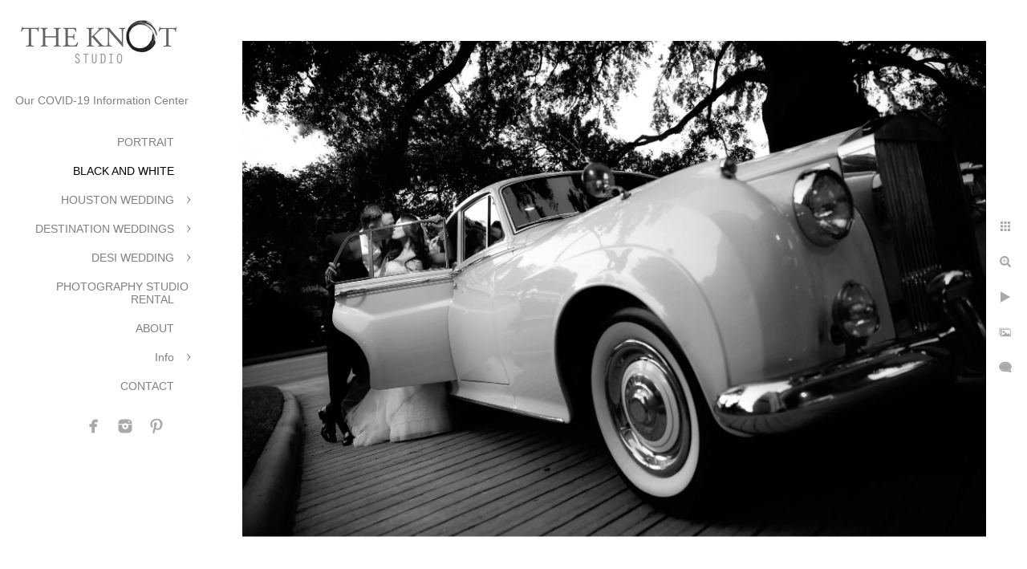

--- FILE ---
content_type: text/html; charset=utf-8
request_url: https://www.theknotstudio.com/black-white/black-white-photography-15
body_size: 4254
content:
<!DOCTYPE html><!-- site by Good Gallery, www.goodgallery.com --><html class="no-js GalleryPage"><head><title>Black and White Photography - BLACK AND WHITE, Wedding Photography</title><link rel=dns-prefetch href=//cdn.goodgallery.com><link rel=dns-prefetch href=//www.google-analytics.com><link rel="shortcut icon" href=//cdn.goodgallery.com/576e5793-6de7-4d8e-92c0-4a39e3398693/logo/26iiaw9q/web.ico><meta name=robots content=noarchive><link rel=canonical href=https://www.theknotstudio.com/black-white/black-white-photography-15><style>.YB:before{content:attr(data-c);display:block;height:150em}</style><link rel=stylesheet media=print onload="if(media!='all')media='all'" href=//cdn.goodgallery.com/576e5793-6de7-4d8e-92c0-4a39e3398693/d/Desktop-MZpr6ZCHYk-H1asXAoa9xw-2-ySCQpS7-jR-Ibk1Kly-g_Q.css><script src=//cdn.goodgallery.com/576e5793-6de7-4d8e-92c0-4a39e3398693/p/bundle-2teHGVEHG23F7yH4EM4Vng-20250629021656.js></script><script src=//cdn.goodgallery.com/576e5793-6de7-4d8e-92c0-4a39e3398693/d/PageData-374y1qs8-3fc60e8d-0176-4835-ad7f-0190dbde1dc0-ySCQpS7-jR-Ibk1Kly-g_Q-2.js></script><!--[if lt IE 9]><script src=/admin/Scripts/jQuery.XDomainRequest.js></script><![endif]--><meta property=og:url content=https://www.theknotstudio.com/black-white/black-white-photography-15><meta property=og:type content=website><meta property=og:site_name content=""><meta property=og:image content=https://cdn.goodgallery.com/576e5793-6de7-4d8e-92c0-4a39e3398693/r/1024/26ik307f/black-white-photography-15.jpg><meta property=og:title content="Black and White Photography - BLACK AND WHITE,  Wedding Photography"><meta property=og:description><script type=application/ld+json>{ "@context": "http://schema.org", "@type": "BreadcrumbList", "itemListElement": [ { "@type": "ListItem", "position": "1", "item": { "@id": "https://www.theknotstudio.com/", "name": "Home" } }, { "@type": "ListItem", "position": "2", "item": { "@id": "https://www.theknotstudio.com/black-white", "name": "BLACK AND WHITE" } } ] }</script><meta name=google-site-verification content=WINVq0lMnYOgjaBF_wyqxH5WiWLG0lDuWtp3-HXqIzE><style data-id=inline>html.js,html.js body{margin:0;padding:0}.elementContainer img{width:100%}ul.GalleryUIMenu{list-style:none;margin:0;padding:0}ul.GalleryUIMenu a{text-decoration:none}ul.GalleryUIMenu li{position:relative;white-space:nowrap}.GalleryUISiteNavigation{background-color:rgba(255,255,255,1);width:250px}.GalleryUIMenuTopLevel .GalleryUIMenu{display:inline-block}ul.GalleryUIMenu li,div.GalleryUIMenuSubMenuDiv li{text-transform:none}.GalleryUIMenuTopLevel .GalleryUIMenu > li{padding:10px 15px 10px 15px;border:0 solid #FFFFFF;border-left-width:0;border-top-width:0;white-space:normal;text-align:right}.GalleryUIMenu > li{color:#808080;background-color:rgba(255,255,255,1);font-size:14px;;position:relative}.GalleryUIMenu > li > a{color:#808080}.GalleryUIMenu > li.Active > a{color:#000000}.GalleryUIMenu > li.Active{color:#000000;background-color:rgba(255,255,255,1)}span.SubMenuArrow,span.SubMenuArrowLeft,span.SubMenuArrowRight,span.SubMenuArrowUp,span.SubMenuArrowDown{display:block;position:absolute;top:50%;right:10px;margin-top:-5px;height:10px;width:10px;background-color:transparent}span.SubMenuArrowSizing{display:inline-block;width:20px;height:10px;opacity:0;margin-right:-2px}.GalleryUISiteNavigation{position:fixed;top:0;left:0}.GalleryUIMenuTopLevel .GalleryUIMenu{width:250px}.GalleryUISiteNavigation{height:100%}html{font-family:'Verdana',Tahoma,Segoe,sans-serif}.GalleryUIMenu,.GalleryUIMenu a{font-family:'Verdana',Tahoma,Segoe,sans-serif}.PageTemplateText,.CaptionContainer,.PageInformationArea,.GGTextContent{font-family:'Verdana',Tahoma,Segoe,sans-serif}h1,h2,h3,h4,h5,h6{font-family:'Verdana',Tahoma,Segoe,sans-serif;font-weight:700}.GalleryUIContainer .NameMark{font-family:'Verdana',Tahoma,Segoe,sans-serif}.GalleryMenuContent .GGMenuPageHeading{font-family:'Verdana',Tahoma,Segoe,sans-serif}.GMLabel{font-family:'Verdana',Tahoma,Segoe,sans-serif}.GMTagline{font-family:'Verdana',Tahoma,Segoe,sans-serif}div.GGForm label.SectionHeading{font-family:'Verdana',Tahoma,Segoe,sans-serif}.GGHamburgerMenuLabel{font-family:'Verdana',Tahoma,Segoe,sans-serif}h2{font-family:'Verdana',Tahoma,Segoe,sans-serif;font-weight:700}h3{font-family:'Verdana',Tahoma,Segoe,sans-serif;font-weight:700}h4{font-family:'Verdana',Tahoma,Segoe,sans-serif;font-weight:700}h5{font-family:'Verdana',Tahoma,Segoe,sans-serif;font-weight:700}h6{font-family:'Verdana',Tahoma,Segoe,sans-serif;font-weight:700}h1{line-height:1.45;text-transform:none;text-align:left;letter-spacing:0}h2{line-height:1.45;text-transform:none;text-align:left;letter-spacing:0}h3{line-height:1.45;text-transform:none;text-align:left;letter-spacing:0}h4{line-height:1.45;text-transform:none;text-align:left;letter-spacing:0}h5{line-height:1.45;text-transform:none;text-align:left;letter-spacing:0}h6{line-height:1.45;text-transform:none;text-align:left;letter-spacing:0}.PageTemplateText,.CaptionContainer,.PageInformationArea,.GGTextContent{line-height:1.45;text-transform:none;text-align:left}ul.GGBottomNavigation span{font-family:'Verdana',Tahoma,Segoe,sans-serif}.GGTextContent .GGBreadCrumbs .GGBreadCrumb,.GGTextContent .GGBreadCrumb span{font-family:'Verdana',Tahoma,Segoe,sans-serif}</style><body data-page-type=gallery class=GalleryUIContainer data-page-id=3fc60e8d-0176-4835-ad7f-0190dbde1dc0 data-tags="" data-menu-hash=ySCQpS7-jR-Ibk1Kly-g_Q data-settings-hash=MZpr6ZCHYk-H1asXAoa9xw data-fotomotoid="" data-imglocation="//cdn.goodgallery.com/576e5793-6de7-4d8e-92c0-4a39e3398693/" data-cdn=//cdn.goodgallery.com/576e5793-6de7-4d8e-92c0-4a39e3398693 data-stoken=374y1qs8 data-settingstemplateid=""><div class=GalleryUIContentParent data-pretagged=true><div class=GalleryUIContentContainer data-pretagged=true><div class=GalleryUIContent data-pretagged=true><div class=CanvasContainer data-id=qxr4grfpxv2 data-pretagged=true style=overflow:hidden><div class=imgContainer style=position:absolute><div class=dummy style=padding-top:66.661%></div><div class=elementContainer style=position:absolute;top:0;bottom:0;left:0;right:0;overflow:hidden><picture><source type=image/webp sizes=135vw srcset="//cdn.goodgallery.com/576e5793-6de7-4d8e-92c0-4a39e3398693/r/0200/26ik307f/black-white-photography-15.webp 200w, //cdn.goodgallery.com/576e5793-6de7-4d8e-92c0-4a39e3398693/r/0300/26ik307f/black-white-photography-15.webp 300w, //cdn.goodgallery.com/576e5793-6de7-4d8e-92c0-4a39e3398693/r/0480/26ik307f/black-white-photography-15.webp 480w, //cdn.goodgallery.com/576e5793-6de7-4d8e-92c0-4a39e3398693/r/0640/26ik307f/black-white-photography-15.webp 640w, //cdn.goodgallery.com/576e5793-6de7-4d8e-92c0-4a39e3398693/r/0800/26ik307f/black-white-photography-15.webp 800w, //cdn.goodgallery.com/576e5793-6de7-4d8e-92c0-4a39e3398693/r/1024/26ik307f/black-white-photography-15.webp 1024w, //cdn.goodgallery.com/576e5793-6de7-4d8e-92c0-4a39e3398693/r/1280/26ik307f/black-white-photography-15.webp 1280w, //cdn.goodgallery.com/576e5793-6de7-4d8e-92c0-4a39e3398693/r/1600/26ik307f/black-white-photography-15.webp 1600w, //cdn.goodgallery.com/576e5793-6de7-4d8e-92c0-4a39e3398693/r/1920/26ik307f/black-white-photography-15.webp 1920w, //cdn.goodgallery.com/576e5793-6de7-4d8e-92c0-4a39e3398693/r/2560/26ik307f/black-white-photography-15.webp 2560w, //cdn.goodgallery.com/576e5793-6de7-4d8e-92c0-4a39e3398693/r/3200/26ik307f/black-white-photography-15.webp 3200w, //cdn.goodgallery.com/576e5793-6de7-4d8e-92c0-4a39e3398693/r/4096/26ik307f/black-white-photography-15.webp 4096w"><source type=image/jpeg sizes=135vw srcset="//cdn.goodgallery.com/576e5793-6de7-4d8e-92c0-4a39e3398693/r/0200/26ik307f/black-white-photography-15.jpg 200w, //cdn.goodgallery.com/576e5793-6de7-4d8e-92c0-4a39e3398693/r/0300/26ik307f/black-white-photography-15.jpg 300w, //cdn.goodgallery.com/576e5793-6de7-4d8e-92c0-4a39e3398693/r/0480/26ik307f/black-white-photography-15.jpg 480w, //cdn.goodgallery.com/576e5793-6de7-4d8e-92c0-4a39e3398693/r/0640/26ik307f/black-white-photography-15.jpg 640w, //cdn.goodgallery.com/576e5793-6de7-4d8e-92c0-4a39e3398693/r/0800/26ik307f/black-white-photography-15.jpg 800w, //cdn.goodgallery.com/576e5793-6de7-4d8e-92c0-4a39e3398693/r/1024/26ik307f/black-white-photography-15.jpg 1024w, //cdn.goodgallery.com/576e5793-6de7-4d8e-92c0-4a39e3398693/r/1280/26ik307f/black-white-photography-15.jpg 1280w, //cdn.goodgallery.com/576e5793-6de7-4d8e-92c0-4a39e3398693/r/1600/26ik307f/black-white-photography-15.jpg 1600w, //cdn.goodgallery.com/576e5793-6de7-4d8e-92c0-4a39e3398693/r/1920/26ik307f/black-white-photography-15.jpg 1920w, //cdn.goodgallery.com/576e5793-6de7-4d8e-92c0-4a39e3398693/r/2560/26ik307f/black-white-photography-15.jpg 2560w, //cdn.goodgallery.com/576e5793-6de7-4d8e-92c0-4a39e3398693/r/3200/26ik307f/black-white-photography-15.jpg 3200w, //cdn.goodgallery.com/576e5793-6de7-4d8e-92c0-4a39e3398693/r/4096/26ik307f/black-white-photography-15.jpg 4096w"><img src=//cdn.goodgallery.com/576e5793-6de7-4d8e-92c0-4a39e3398693/r/1024/26ik307f/black-white-photography-15.jpg draggable=false alt="Black and White Photography" title="Black and White Photography" srcset="//cdn.goodgallery.com/576e5793-6de7-4d8e-92c0-4a39e3398693/r/1024/26ik307f/black-white-photography-15.jpg, //cdn.goodgallery.com/576e5793-6de7-4d8e-92c0-4a39e3398693/r/2560/26ik307f/black-white-photography-15.jpg 2x" loading=lazy></picture></div></div></div></div></div><div class=prev></div><div class=next></div><span class="prev SingleImageHidden"></span><span class="next SingleImageHidden"></span><div class=GalleryUIThumbnailPanelContainerParent></div></div><div class=GalleryUISiteNavigation><a href="/" class=NavigationLogoTarget><img src=https://logocdn.goodgallery.com/576e5793-6de7-4d8e-92c0-4a39e3398693/420x0/26iiasph/knot-studio-logo.jpg alt="The Knot Studio Logo" title="The Knot Studio Logo" border=0 style="padding:20px 20px 20px 20px" height=63 width=210></a><div class=GalleryUIMenuTopLevel data-predefined=true><div class=GalleryUIMenuContainer data-predefined=true><ul class=GalleryUIMenu data-predefined=true><li data-pid=275ce783-89f0-4003-be5d-707468b4add5><a href=/covid-19-information-center>Our COVID-19 Information Center </a><span class=SubMenuArrowSizing> </span><li data-pid=540f3d0a-2d41-4e96-972e-46b7511bb3cf><a href=/portrait>PORTRAIT</a><span class=SubMenuArrowSizing> </span><li data-pid=3fc60e8d-0176-4835-ad7f-0190dbde1dc0><a href=/black-white>BLACK AND WHITE</a><span class=SubMenuArrowSizing> </span><li data-pid=695e8470-fc61-46f4-b92c-e1cecbf469f6><a href=/houston-wedding>HOUSTON WEDDING</a><span class=SubMenuArrow> </span><span class=SubMenuArrowSizing> </span><li data-pid=02d3da06-e679-4583-9a30-63c6d8fc5f37><a href=/destination-weddings>DESTINATION WEDDINGS</a><span class=SubMenuArrow> </span><span class=SubMenuArrowSizing> </span><li data-pid=ee6d9802-624a-4d0f-9097-411bba1ce9ea><a href=/desi-wedding>DESI WEDDING</a><span class=SubMenuArrow> </span><span class=SubMenuArrowSizing> </span><li data-pid=66158392-9476-46df-9095-7ad620b2ccba><a href=/photography-studio-rental>PHOTOGRAPHY STUDIO RENTAL</a><span class=SubMenuArrowSizing> </span><li data-pid=4037a46f-275f-45c6-af73-abe65aaa6b65><a href=/about>ABOUT</a><span class=SubMenuArrowSizing> </span><li data-pid=f030d727-f332-41b1-9262-08adad22f4cc><a href=/info>Info</a><span class=SubMenuArrow> </span><span class=SubMenuArrowSizing> </span><li data-pid=dbe39053-fa3b-4402-ba82-fea869382014><a href=/contact>CONTACT</a><span class=SubMenuArrowSizing> </span><li data-pid=dfb52e83-403e-4d55-a991-4f989e7eef53 class="TypeMenuHTML SocialNetwork"><span class=SubMenuArrowSizing> </span></ul></div></div></div><div class=GalleryUIMenuSubLevel style=opacity:0;display:none;z-index:10101 data-pid=695e8470-fc61-46f4-b92c-e1cecbf469f6><div class=GalleryUIMenuContainer><ul class=GalleryUIMenu><li data-pid=af246423-e3fe-4971-aea4-74efd9e37dda><a href=/houston-wedding/jordan-ben>Jordan and Ben</a><li data-pid=106a9a44-b4ea-497d-bd23-0ef1f3bbc09f><a href=/houston-wedding/morgan-troy>Morgan and Troy</a><li data-pid=d9bd9fdd-14cd-45c8-8df3-f56cb7db617a><a href=/houston-wedding/tai-marylin>Tai and Marylin</a><li data-pid=51e9fac3-be94-4c9b-b827-34211a843e5f><a href=/houston-wedding/lesley-washington>Lesley and Washington</a><li data-pid=14e55876-44f3-4f63-80d1-38fecbb30df4><a href=/houston-wedding/lera-brian>Lera and Brian</a><li data-pid=4dc1813f-6360-41c8-87c8-654397e273d0><a href=/houston-wedding/julie-tertius>Julie and Tertius</a><li data-pid=c909b07b-1556-45b9-97bf-e4b9aa7cc658><a href=/houston-wedding/jennifer-farzad>Jennifer and Farzad</a></ul></div></div><div class=GalleryUIMenuSubLevel style=opacity:0;display:none;z-index:10101 data-pid=02d3da06-e679-4583-9a30-63c6d8fc5f37><div class=GalleryUIMenuContainer><ul class=GalleryUIMenu><li data-pid=a89be60e-b521-499c-87e3-ad3160aeec40><a href=/destination-weddings/morgan-ty>Morgan and Ty</a><li data-pid=aff7e3c1-4b4a-4442-8a9b-441047c900bf><a href=/destination-weddings/sam-jake>Sam and Jake</a><li data-pid=cd4d70f4-0941-4cd1-b8da-9ca9bc1e0af3><a href=/destination-weddings/scott-dan>Scott and Dan</a><li data-pid=3ffcbb7a-7349-4bc3-af12-f83e37326df4><a href=/destination-weddings/kim-john>Kim and John</a><li data-pid=08ca9624-800c-48c8-a4ec-89b28d743dae><a href=/destination-weddings/olivia-opdon>Olivia and Opdon</a><li data-pid=7fb2bd57-fca4-4843-bc70-d6332c08bbdf><a href=/destination-weddings/frani-david>Frani and David</a><li data-pid=5762671d-58a2-4d7d-a004-6931825b703e><a href=/destination-weddings/anh-hung>Anh and Hung</a><li data-pid=02f0984b-cbd0-4fde-a621-a39a9d62e71f><a href=/destination-weddings/jia-alden>Jia and Alden</a></ul></div></div><div class=GalleryUIMenuSubLevel style=opacity:0;display:none;z-index:10101 data-pid=ee6d9802-624a-4d0f-9097-411bba1ce9ea><div class=GalleryUIMenuContainer><ul class=GalleryUIMenu><li data-pid=2c0211f0-c2f2-45a0-8b0c-621048feb88d><a href=/desi-wedding/nicole-shan>Nicole and Shan</a><li data-pid=84db9015-1ac8-41d5-9e85-d43c3b79d3c6><a href=/desi-wedding/sunny-sonnal>Sunny and Sonnal</a><li data-pid=35be29b1-15fb-4cbb-88a3-295988937219><a href=/desi-wedding/nidhi-deepesh>Nidhi and Deepesh</a><li data-pid=3690672c-60e6-4ed1-b843-04af0267f7d1><a href=/desi-wedding/malisha-ravi>Malisha and Ravi</a></ul></div></div><div class=GalleryUIMenuSubLevel style=opacity:0;display:none;z-index:10101 data-pid=f030d727-f332-41b1-9262-08adad22f4cc><div class=GalleryUIMenuContainer><ul class=GalleryUIMenu><li data-pid=48000fb4-533e-4b0b-85de-405a43b6dcb9><a href=/info/pricing>Pricing</a><li data-pid=85ce55da-2a2e-47ae-912c-7429d762098d><a href=/info/philosophy>Philosophy</a><li data-pid=4bc459ef-6835-41ca-a1d1-7e301d491bb7><a href=/info/photography-styles>Our Photography Styles</a><li data-pid=25575d14-bab9-4c80-8237-22200cb5efa6><a href=/info/houston-wedding-vendors-love>Houston wedding vendors we love</a></ul></div></div><div class="GGCaption YB"><div class="CaptionContainer GGTextContent"><span><div class=GGBreadCrumbs><div class=GGBreadCrumb><a href="/" title="Houston Wedding Photographer, Wedding Photography"><span>Home</span></a> »</div><div class=GGBreadCrumb><span>BLACK AND WHITE</span></div></div><h1>Black and White Photography</h1>The Knot Studio photographers in Houston and destination wedding is an award winning photojournalist and portraits photography<p>Location: <a href="http://maps.google.com/maps?q=Houston, Texas" target=blank rel="noopener noreferrer">Houston, Texas</a>.<ul class=GGBottomNavigation><li><a href=/covid-19-information-center title="Our COVID-19 Information Center "><span>Our&nbsp;COVID-19&nbsp;Information&nbsp;Center&nbsp;</span></a><li><a href=/portrait title="PORTRAIT, Wedding Photography"><span>PORTRAIT</span></a><li><span>BLACK&nbsp;AND&nbsp;WHITE</span><li><a href=/houston-wedding title="HOUSTON WEDDING,Houston Wedding Photographer"><span>HOUSTON&nbsp;WEDDING</span></a><li><a href=/destination-weddings title="DESTINATION WEDDINGS, Wedding Photographer, Wedding Photography"><span>DESTINATION&nbsp;WEDDINGS</span></a><li><a href=/desi-wedding title="INDIAN WEDDING, Wedding Photographer, Wedding Photography"><span>DESI&nbsp;WEDDING</span></a><li><a href=/photography-studio-rental title="PHOTOGRAPHY STUDIO RENTAL"><span>PHOTOGRAPHY&nbsp;STUDIO&nbsp;RENTAL</span></a><li><a href=/about title="Top Wedding Photographer, Best Wedding Photography, Award winning Wedding Photography"><span>ABOUT</span></a><li><a href=/info title="Wedding Photographer, Wedding Photography"><span>Info</span></a><li><a href=/contact title="CONTACT Wedding Photographer, Wedding Photography"><span>CONTACT</span></a></ul></span></div></div>

--- FILE ---
content_type: text/html; charset=utf-8
request_url: https://www.theknotstudio.com/black-white?IsAjax=1
body_size: 17034
content:
<!DOCTYPE html><!-- site by Good Gallery, www.goodgallery.com -->
<html class="no-js GalleryPage ">
<head>
<title>BLACK AND WHITE,  Wedding Photography</title>
<meta name="description" content="Black and White Wedding Photography,Wedding Photographer, Wedding Photography, Houston Wedding Photographer, Houston Texas Wedding Photography, Wedding Photojournalism" />
<link rel="dns-prefetch" href="//cdn.goodgallery.com" /><link rel="dns-prefetch" href="//www.google-analytics.com" />
<link rel="shortcut icon" href="//cdn.goodgallery.com/576e5793-6de7-4d8e-92c0-4a39e3398693/logo/26iiaw9q/web.ico" />

 <meta name="robots" content="noarchive" /> 	 <link rel="canonical" href="https://www.theknotstudio.com/black-white" />
 <style type="text/css">.YB:before{content: attr(data-c);display: block;height: 150em;}</style><link rel="stylesheet" type="text/css" media="print" onload="if(media!='all')media='all'" href="//cdn.goodgallery.com/576e5793-6de7-4d8e-92c0-4a39e3398693/d/Desktop-MZpr6ZCHYk-H1asXAoa9xw-2-ySCQpS7-jR-Ibk1Kly-g_Q.css" />
<script type="text/javascript" src="//cdn.goodgallery.com/576e5793-6de7-4d8e-92c0-4a39e3398693/p/bundle-2teHGVEHG23F7yH4EM4Vng-20250629021656.js"></script>
<script type="text/javascript" src="//cdn.goodgallery.com/576e5793-6de7-4d8e-92c0-4a39e3398693/d/PageData-374y1qs8-3fc60e8d-0176-4835-ad7f-0190dbde1dc0-ySCQpS7-jR-Ibk1Kly-g_Q-2.js"></script>
<!--[if lt IE 9]><script type="text/javascript" src="/admin/Scripts/jQuery.XDomainRequest.js"></script><![endif]-->

<meta property="og:url" content="https://www.theknotstudio.com/black-white" />
<meta property="og:type" content="website" />
<meta property="og:site_name" content="" />
 <meta property="og:image" content="https://cdn.goodgallery.com/576e5793-6de7-4d8e-92c0-4a39e3398693/r/1280/26ik33nz/black-white-photography-28.jpg" /> 
<script type="application/ld+json">{ "@context": "http://schema.org", "@type": "BreadcrumbList", "itemListElement": [ { "@type": "ListItem", "position": "1", "item": { "@id": "https://www.theknotstudio.com/", "name": "Home" } }, { "@type": "ListItem", "position": "2", "item": { "@id": "https://www.theknotstudio.com/black-white", "name": "BLACK AND WHITE" } } ] }</script>
<meta name="google-site-verification" content="WINVq0lMnYOgjaBF_wyqxH5WiWLG0lDuWtp3-HXqIzE" />
<style type="text/css" data-id="inline">
html.js, html.js body {margin:0;padding:0;}
div.ThumbnailPanelThumbnailContainer div.Placeholder, div.ThumbnailPanelThumbnailContainer .CVThumb {position: absolute;left: 0px;top: 0px;height: 100%;width: 100%;border: 0px} div.ThumbnailPanelThumbnailContainer .CVThumb {text-align: center} div.ThumbnailPanelThumbnailContainer .CVThumb img {max-width: 100%;width: 100%;border: 0px} span.ThumbnailPanelEntityLoaded div.Placeholder {display: none;}
html.no-js .CVThumb img {opacity:0} div.ThumbnailPanelThumbnailContainer {overflow:hidden;position:absolute;top:0px;left:0px} .YB:before{content: attr(data-c);display: block;height: 150em;width:100%;background-color:#FFFFFF;position:fixed;z-index:9999;}
.GalleryUIThumbnailPanelContainerParent {background-color:#FFFFFF}
ul.GalleryUIMenu {list-style: none;margin: 0;padding: 0} ul.GalleryUIMenu a {text-decoration: none} ul.GalleryUIMenu li {position: relative; white-space: nowrap}
.GalleryUISiteNavigation {background-color: rgba(255, 255, 255, 1);width:250px}
.GalleryUIMenuTopLevel .GalleryUIMenu {display: inline-block} ul.GalleryUIMenu li, div.GalleryUIMenuSubMenuDiv li {text-transform:none}
.GalleryUIMenuTopLevel .GalleryUIMenu > li {padding: 10px 15px 10px 15px;border:0px solid #FFFFFF;border-left-width:0px;border-top-width:0px;white-space:normal;text-align:right}
.GalleryUIMenu > li {color:#808080;background-color:rgba(255, 255, 255, 1);font-size:14px;;position:relative}
.GalleryUIMenu > li > a {color:#808080} .GalleryUIMenu > li.Active > a {color:#000000}
.GalleryUIMenu > li.Active {color:#000000;background-color:rgba(255, 255, 255, 1)}
span.SubMenuArrow,span.SubMenuArrowLeft,span.SubMenuArrowRight,span.SubMenuArrowUp,span.SubMenuArrowDown {display:block;position:absolute;top:50%;right:10px;margin-top:-5px;height:10px;width:10px;background-color:transparent;} span.SubMenuArrowSizing {display:inline-block;width:20px;height:10px;opacity:0;margin-right:-2px;}

 .GalleryUISiteNavigation {position:fixed;top:0;left:0}
.GalleryUIMenuTopLevel .GalleryUIMenu {width:250px} .GalleryUISiteNavigation {height:100%}


html { font-family: 'Verdana', Tahoma, Segoe, sans-serif; }
.GalleryUIMenu, .GalleryUIMenu a { font-family: 'Verdana', Tahoma, Segoe, sans-serif; }
.PageTemplateText,.CaptionContainer,.PageInformationArea,.GGTextContent { font-family: 'Verdana', Tahoma, Segoe, sans-serif; }
h1, h2, h3, h4, h5, h6 { font-family: 'Verdana', Tahoma, Segoe, sans-serif;font-weight:700; }
.GalleryUIContainer .NameMark { font-family: 'Verdana', Tahoma, Segoe, sans-serif; }
.GalleryMenuContent .GGMenuPageHeading { font-family: 'Verdana', Tahoma, Segoe, sans-serif; }
.GMLabel { font-family: 'Verdana', Tahoma, Segoe, sans-serif; }
.GMTagline { font-family: 'Verdana', Tahoma, Segoe, sans-serif; }
div.GGForm label.SectionHeading { font-family: 'Verdana', Tahoma, Segoe, sans-serif; }
.GGHamburgerMenuLabel { font-family: 'Verdana', Tahoma, Segoe, sans-serif; }
h2 { font-family: 'Verdana', Tahoma, Segoe, sans-serif;font-weight:700; }
h3 { font-family: 'Verdana', Tahoma, Segoe, sans-serif;font-weight:700; }
h4 { font-family: 'Verdana', Tahoma, Segoe, sans-serif;font-weight:700; }
h5 { font-family: 'Verdana', Tahoma, Segoe, sans-serif;font-weight:700; }
h6 { font-family: 'Verdana', Tahoma, Segoe, sans-serif;font-weight:700; }
h1 { line-height: 1.45; text-transform: none; text-align: left; letter-spacing: 0px; }
h2 { line-height: 1.45; text-transform: none; text-align: left; letter-spacing: 0px;  }
h3 { line-height: 1.45; text-transform: none; text-align: left; letter-spacing: 0px; }
h4 { line-height: 1.45; text-transform: none; text-align: left; letter-spacing: 0px; }
h5 { line-height: 1.45; text-transform: none; text-align: left; letter-spacing: 0px; }
h6 { line-height: 1.45; text-transform: none; text-align: left; letter-spacing: 0px; }
.PageTemplateText,.CaptionContainer,.PageInformationArea,.GGTextContent { line-height: 1.45; text-transform: none; text-align: left; }
ul.GGBottomNavigation span { font-family: 'Verdana', Tahoma, Segoe, sans-serif; }
.GGTextContent .GGBreadCrumbs .GGBreadCrumb, .GGTextContent .GGBreadCrumb span { font-family: 'Verdana', Tahoma, Segoe, sans-serif; }




div.GalleryUIThumbnailPanelContainerParent {
    background-color: #FFFFFF;
}

div.GGThumbActualContainer div.ThumbnailPanelCaptionContainer {
    position: unset;
    left: unset;
    top: unset;
}

html.js.GalleryPage.ThumbnailPanelActive {
    overflow: visible;
}

    
    html.GalleryPage.ThumbnailPanelActive div.GalleryUISiteNavigation {
        position: fixed !important;
    }
    

html.ThumbnailPanelActive body {
    overflow: visible;
}

html.ThumbnailPanelActive div.GalleryUIContentParent {
    overflow: visible;
}

div.GalleryUIThumbnailPanelContainer div.GGThumbModernContainer > div.GGTextContent {
    position: relative;
}

div.GGThumbActualContainer div.ThumbEntityContainer div.ThumbAspectContainer {
}

div.GGThumbActualContainer div.ThumbEntityContainer div.ThumbAspectContainer {
    height: 0;
    overflow: hidden;
    position: relative;
    border-radius: 0%;
    border: 0px solid rgba(255, 255, 255, 1);
    background-color: rgba(255, 255, 255, 1);
    opacity: 1;

    -moz-transition: opacity 0.15s, background-color 0.15s, border-color 0.15s, color 0.15s;
    -webkit-transition: opacity 0.15s, background-color 0.15s, border-color 0.15s, color 0.15s;
    -o-transition: opacity: 0.15s, background-color 0.15s, border-color 0.15s, color 0.15s;
    transition: opacity 0.15s, background-color 0.15s, border-color 0.15s, color 0.15s;
}

div.GGThumbActualContainer div.ThumbAspectContainer > div,
div.GGThumbModernContainer div.ThumbAspectContainer > div {
    position: absolute;
    left: 0;
    top: 0;
    height: 100%;
    width: 100%;
}

div.GGThumbActualContainer div.ThumbAspectContainer img,
div.GGThumbModernContainer div.ThumbAspectContainer img {
    min-width: 100%;
    min-height: 100%;
}

div.GGThumbActualContainer div.ThumbAspectContainer div.icon {
    position: absolute;
    left: unset;
    top: unset;
    right: 5px;
    bottom: 5px;
    cursor: pointer;

    -webkit-border-radius: 15%;
    -moz-border-radius: 15%;
    border-radius: 15%;
    height: 34px;
    width: 34px;
    padding: 5px;
    -moz-box-sizing: border-box;
    box-sizing: border-box;
}

div.ThumbEntityContainer div.ThumbCaption {
    display: none;
    overflow: hidden;
    
    cursor: pointer;
    padding: 20px;
    font-size: 12px;
    color: rgba(128, 128, 128, 1);
    background-color: rgba(255, 255, 255, 0.75);
    border: 0px solid rgba(128, 128, 128, 0.75);
    border-top-width: 0px;

    -moz-transition: opacity 0.15s, background-color 0.15s, border-color 0.15s, color 0.15s;
    -webkit-transition: opacity 0.15s, background-color 0.15s, border-color 0.15s, color 0.15s;
    -o-transition: opacity: 0.15s, background-color 0.15s, border-color 0.15s, color 0.15s;
    transition: opacity 0.15s, background-color 0.15s, border-color 0.15s, color 0.15s;

}

div.ThumbEntityContainer.ShowCaptions div.ThumbCaption {
    display: block;
}

html.ThumbnailPanelActive .GGCaption {
    display: none;
}

    
div.GGThumbActualContainer {
    display: grid;
    grid-template-columns: repeat(5, 1fr);
    grid-column-gap: 20px;
    margin: 45px 0px 45px 0px;
}

div.GGThumbActualContainer div.ThumbEntityContainer + div {
    margin-top: 20px;
}

    
        
div.GGThumbActualContainer > div:nth-child(1) {
    grid-column-start: 1;
}
        
        
div.GGThumbActualContainer > div:nth-child(2) {
    grid-column-start: 2;
}
        
        
div.GGThumbActualContainer > div:nth-child(3) {
    grid-column-start: 3;
}
        
        
div.GGThumbActualContainer > div:nth-child(4) {
    grid-column-start: 4;
}
        
        
div.GGThumbActualContainer > div:nth-child(5) {
    grid-column-start: 5;
}
        

div.GGThumbModernContainer div.ThumbAspectContainer {
    height: 0;
    overflow: hidden;
    position: relative;
    border: 0px solid rgba(255, 255, 255, 1);
    opacity: 1;

	-moz-transition: opacity 0.15s, background-color 0.15s, border-color 0.15s, color 0.15s;
	-webkit-transition: opacity 0.15s, background-color 0.15s, border-color 0.15s, color 0.15s;
	-o-transition: opacity: 0.15s, background-color 0.15s, border-color 0.15s, color 0.15s;
	transition: opacity 0.15s, background-color 0.15s, border-color 0.15s, color 0.15s;
}

div.GGThumbModernContainer div.ThumbCoverImage {
    margin: 45px 0px 45px 0px;
}

@media (hover: hover) {
    div.GGThumbActualContainer div.ThumbEntityContainer:hover div.ThumbAspectContainer {
        opacity: 0.95;
        border-color: rgba(128, 128, 128, 1);
    }

    div.ThumbEntityContainer:hover div.ThumbCaption {
        color: rgba(0, 0, 0, 1);
        background-color: rgba(211, 211, 211, 1);
        border-color: rgba(0, 0, 0, 1);
    }

    div.GGThumbModernContainer div.ThumbCoverImage:hover div.ThumbAspectContainer {
        opacity: 0.95;
        border-color: rgba(128, 128, 128, 1);
    }
}
</style>
</head>
<body data-page-type="gallery" class="GalleryUIContainer" data-page-id="3fc60e8d-0176-4835-ad7f-0190dbde1dc0" data-tags="" data-menu-hash="ySCQpS7-jR-Ibk1Kly-g_Q" data-settings-hash="MZpr6ZCHYk-H1asXAoa9xw" data-fotomotoid="" data-imglocation="//cdn.goodgallery.com/576e5793-6de7-4d8e-92c0-4a39e3398693/" data-cdn="//cdn.goodgallery.com/576e5793-6de7-4d8e-92c0-4a39e3398693" data-stoken="374y1qs8" data-settingstemplateid="">
    <div class="GalleryUIContentParent YB" data-pretagged="true" style="position:absolute;height:100%;width:calc(100% - 250px);top:0px;left:250px;">
        <div class="GalleryUIContentContainer"></div>
        <div class="prev"></div><div class="next"></div><span class="prev SingleImageHidden"></span><span class="next SingleImageHidden"></span>
        <div class="GalleryUIThumbnailPanelContainerParent" style="opacity: 1;position: absolute;height: 100%;width: 100%;left: 0px;top: 0px;z-index: 550;transition: all 0s ease;">
            <div class="GalleryUIThumbnailPanelContainer">
                <div class="GGThumbModernContainer">
                        
                            <div class="GGTextContent  SelectionDisabled">
                                    
                                <div class="GGBreadCrumbs">
                                        
                                    <div class="GGBreadCrumb">
                                        <a href="/" title="Houston Wedding Photographer, Wedding Photography"><span>Home</span></a> »
                                    </div>
                                        
                                    <div class="GGBreadCrumb">
                                        <span>BLACK AND WHITE</span>
                                    </div>
                                </div>
                                    

                                <p><strong><i>“I am sure the next step will be the electronic image, and I hope I shall live to see it. I trust that the creative eye will continue to function, whatever technological innovations may develop.” – </i></strong><strong><strong>Ansel Adams</strong></strong>
</p>


                                    <ul class="GGBottomNavigation">
                                            <li>
                                                    <a href="/covid-19-information-center" title="Our COVID-19 Information Center "><span>Our&nbsp;COVID-19&nbsp;Information&nbsp;Center&nbsp;</span></a>
                                            </li>
                                            <li>
                                                    <a href="/portrait" title="PORTRAIT, Wedding Photography"><span>PORTRAIT</span></a>
                                            </li>
                                            <li>
                                                    <span>BLACK&nbsp;AND&nbsp;WHITE</span>
                                            </li>
                                            <li>
                                                    <a href="/houston-wedding" title="HOUSTON WEDDING,Houston Wedding Photographer"><span>HOUSTON&nbsp;WEDDING</span></a>
                                            </li>
                                            <li>
                                                    <a href="/destination-weddings" title="DESTINATION WEDDINGS, Wedding Photographer, Wedding Photography"><span>DESTINATION&nbsp;WEDDINGS</span></a>
                                            </li>
                                            <li>
                                                    <a href="/desi-wedding" title="INDIAN WEDDING, Wedding Photographer, Wedding Photography"><span>DESI&nbsp;WEDDING</span></a>
                                            </li>
                                            <li>
                                                    <a href="/photography-studio-rental" title="PHOTOGRAPHY STUDIO RENTAL"><span>PHOTOGRAPHY&nbsp;STUDIO&nbsp;RENTAL</span></a>
                                            </li>
                                            <li>
                                                    <a href="/about" title="Top Wedding Photographer, Best Wedding Photography, Award winning Wedding Photography"><span>ABOUT</span></a>
                                            </li>
                                            <li>
                                                    <a href="/info" title="Wedding Photographer, Wedding Photography"><span>Info</span></a>
                                            </li>
                                            <li>
                                                    <a href="/contact" title="CONTACT Wedding Photographer, Wedding Photography"><span>CONTACT</span></a>
                                            </li>
                                    </ul>
                            </div>
                        


                    <div class="GGThumbActualContainer">
                                    
                        <div>
                                <div class="ThumbEntityContainer" data-id="dbt5mfeocfh" data-plink="black-white-photography"><a class="ThumbLink" href="/black-white/black-white-photography" title="Black and White Photography"><div class="ThumbAspectContainer" style="padding-top:calc((3829 / 5744) * 100%)"><div><picture><source type="image/webp" sizes="calc((97vw - 330px) / 5)" srcset="//cdn.goodgallery.com/576e5793-6de7-4d8e-92c0-4a39e3398693/t/0050/26ik2zu3/black-white-photography.webp 50w, //cdn.goodgallery.com/576e5793-6de7-4d8e-92c0-4a39e3398693/t/0075/26ik2zu3/black-white-photography.webp 75w, //cdn.goodgallery.com/576e5793-6de7-4d8e-92c0-4a39e3398693/t/0100/26ik2zu3/black-white-photography.webp 100w, //cdn.goodgallery.com/576e5793-6de7-4d8e-92c0-4a39e3398693/t/0125/26ik2zu3/black-white-photography.webp 125w, //cdn.goodgallery.com/576e5793-6de7-4d8e-92c0-4a39e3398693/t/0150/26ik2zu3/black-white-photography.webp 150w, //cdn.goodgallery.com/576e5793-6de7-4d8e-92c0-4a39e3398693/t/0175/26ik2zu3/black-white-photography.webp 175w, //cdn.goodgallery.com/576e5793-6de7-4d8e-92c0-4a39e3398693/t/0200/26ik2zu3/black-white-photography.webp 200w, //cdn.goodgallery.com/576e5793-6de7-4d8e-92c0-4a39e3398693/t/0225/26ik2zu3/black-white-photography.webp 225w, //cdn.goodgallery.com/576e5793-6de7-4d8e-92c0-4a39e3398693/t/0250/26ik2zu3/black-white-photography.webp 250w, //cdn.goodgallery.com/576e5793-6de7-4d8e-92c0-4a39e3398693/t/0275/26ik2zu3/black-white-photography.webp 275w, //cdn.goodgallery.com/576e5793-6de7-4d8e-92c0-4a39e3398693/t/0300/26ik2zu3/black-white-photography.webp 300w, //cdn.goodgallery.com/576e5793-6de7-4d8e-92c0-4a39e3398693/t/0350/26ik2zu3/black-white-photography.webp 350w, //cdn.goodgallery.com/576e5793-6de7-4d8e-92c0-4a39e3398693/t/0400/26ik2zu3/black-white-photography.webp 400w, //cdn.goodgallery.com/576e5793-6de7-4d8e-92c0-4a39e3398693/t/0450/26ik2zu3/black-white-photography.webp 450w, //cdn.goodgallery.com/576e5793-6de7-4d8e-92c0-4a39e3398693/t/0500/26ik2zu3/black-white-photography.webp 500w, //cdn.goodgallery.com/576e5793-6de7-4d8e-92c0-4a39e3398693/t/0550/26ik2zu3/black-white-photography.webp 550w, //cdn.goodgallery.com/576e5793-6de7-4d8e-92c0-4a39e3398693/t/0600/26ik2zu3/black-white-photography.webp 600w, //cdn.goodgallery.com/576e5793-6de7-4d8e-92c0-4a39e3398693/t/0650/26ik2zu3/black-white-photography.webp 650w, //cdn.goodgallery.com/576e5793-6de7-4d8e-92c0-4a39e3398693/t/0700/26ik2zu3/black-white-photography.webp 700w, //cdn.goodgallery.com/576e5793-6de7-4d8e-92c0-4a39e3398693/t/0750/26ik2zu3/black-white-photography.webp 750w, //cdn.goodgallery.com/576e5793-6de7-4d8e-92c0-4a39e3398693/t/0800/26ik2zu3/black-white-photography.webp 800w, //cdn.goodgallery.com/576e5793-6de7-4d8e-92c0-4a39e3398693/t/0850/26ik2zu3/black-white-photography.webp 850w, //cdn.goodgallery.com/576e5793-6de7-4d8e-92c0-4a39e3398693/t/0900/26ik2zu3/black-white-photography.webp 900w, //cdn.goodgallery.com/576e5793-6de7-4d8e-92c0-4a39e3398693/t/0950/26ik2zu3/black-white-photography.webp 950w, //cdn.goodgallery.com/576e5793-6de7-4d8e-92c0-4a39e3398693/t/1024/26ik2zu3/black-white-photography.webp 1024w, //cdn.goodgallery.com/576e5793-6de7-4d8e-92c0-4a39e3398693/t/2560/26ik2zu3/black-white-photography.webp 2560w" /><source type="image/jpeg" sizes="calc((97vw - 330px) / 5)" srcset="//cdn.goodgallery.com/576e5793-6de7-4d8e-92c0-4a39e3398693/t/0050/26ik2zu3/black-white-photography.jpg 50w, //cdn.goodgallery.com/576e5793-6de7-4d8e-92c0-4a39e3398693/t/0075/26ik2zu3/black-white-photography.jpg 75w, //cdn.goodgallery.com/576e5793-6de7-4d8e-92c0-4a39e3398693/t/0100/26ik2zu3/black-white-photography.jpg 100w, //cdn.goodgallery.com/576e5793-6de7-4d8e-92c0-4a39e3398693/t/0125/26ik2zu3/black-white-photography.jpg 125w, //cdn.goodgallery.com/576e5793-6de7-4d8e-92c0-4a39e3398693/t/0150/26ik2zu3/black-white-photography.jpg 150w, //cdn.goodgallery.com/576e5793-6de7-4d8e-92c0-4a39e3398693/t/0175/26ik2zu3/black-white-photography.jpg 175w, //cdn.goodgallery.com/576e5793-6de7-4d8e-92c0-4a39e3398693/t/0200/26ik2zu3/black-white-photography.jpg 200w, //cdn.goodgallery.com/576e5793-6de7-4d8e-92c0-4a39e3398693/t/0225/26ik2zu3/black-white-photography.jpg 225w, //cdn.goodgallery.com/576e5793-6de7-4d8e-92c0-4a39e3398693/t/0250/26ik2zu3/black-white-photography.jpg 250w, //cdn.goodgallery.com/576e5793-6de7-4d8e-92c0-4a39e3398693/t/0275/26ik2zu3/black-white-photography.jpg 275w, //cdn.goodgallery.com/576e5793-6de7-4d8e-92c0-4a39e3398693/t/0300/26ik2zu3/black-white-photography.jpg 300w, //cdn.goodgallery.com/576e5793-6de7-4d8e-92c0-4a39e3398693/t/0350/26ik2zu3/black-white-photography.jpg 350w, //cdn.goodgallery.com/576e5793-6de7-4d8e-92c0-4a39e3398693/t/0400/26ik2zu3/black-white-photography.jpg 400w, //cdn.goodgallery.com/576e5793-6de7-4d8e-92c0-4a39e3398693/t/0450/26ik2zu3/black-white-photography.jpg 450w, //cdn.goodgallery.com/576e5793-6de7-4d8e-92c0-4a39e3398693/t/0500/26ik2zu3/black-white-photography.jpg 500w, //cdn.goodgallery.com/576e5793-6de7-4d8e-92c0-4a39e3398693/t/0550/26ik2zu3/black-white-photography.jpg 550w, //cdn.goodgallery.com/576e5793-6de7-4d8e-92c0-4a39e3398693/t/0600/26ik2zu3/black-white-photography.jpg 600w, //cdn.goodgallery.com/576e5793-6de7-4d8e-92c0-4a39e3398693/t/0650/26ik2zu3/black-white-photography.jpg 650w, //cdn.goodgallery.com/576e5793-6de7-4d8e-92c0-4a39e3398693/t/0700/26ik2zu3/black-white-photography.jpg 700w, //cdn.goodgallery.com/576e5793-6de7-4d8e-92c0-4a39e3398693/t/0750/26ik2zu3/black-white-photography.jpg 750w, //cdn.goodgallery.com/576e5793-6de7-4d8e-92c0-4a39e3398693/t/0800/26ik2zu3/black-white-photography.jpg 800w, //cdn.goodgallery.com/576e5793-6de7-4d8e-92c0-4a39e3398693/t/0850/26ik2zu3/black-white-photography.jpg 850w, //cdn.goodgallery.com/576e5793-6de7-4d8e-92c0-4a39e3398693/t/0900/26ik2zu3/black-white-photography.jpg 900w, //cdn.goodgallery.com/576e5793-6de7-4d8e-92c0-4a39e3398693/t/0950/26ik2zu3/black-white-photography.jpg 950w, //cdn.goodgallery.com/576e5793-6de7-4d8e-92c0-4a39e3398693/t/1024/26ik2zu3/black-white-photography.jpg 1024w, //cdn.goodgallery.com/576e5793-6de7-4d8e-92c0-4a39e3398693/t/2560/26ik2zu3/black-white-photography.jpg 2560w" /><img src="//cdn.goodgallery.com/576e5793-6de7-4d8e-92c0-4a39e3398693/t/0400/26ik2zu3/black-white-photography.jpg" nopin="nopin" draggable="false" alt="Black and White Photography" title="Black and White Photography" srcset="//cdn.goodgallery.com/576e5793-6de7-4d8e-92c0-4a39e3398693/t/1024/26ik2zu3/black-white-photography.jpg, //cdn.goodgallery.com/576e5793-6de7-4d8e-92c0-4a39e3398693/t/2560/26ik2zu3/black-white-photography.jpg 2x" /></picture></div></div></a></div>
                                <div class="ThumbEntityContainer" data-id="5zkzxozvino" data-plink="black-white-photography-5"><a class="ThumbLink" href="/black-white/black-white-photography-5" title="Black and White Photography"><div class="ThumbAspectContainer" style="padding-top:calc((3829 / 5744) * 100%)"><div><picture><source type="image/webp" sizes="calc((97vw - 330px) / 5)" srcset="//cdn.goodgallery.com/576e5793-6de7-4d8e-92c0-4a39e3398693/t/0050/26ik2zyf/black-white-photography-5.webp 50w, //cdn.goodgallery.com/576e5793-6de7-4d8e-92c0-4a39e3398693/t/0075/26ik2zyf/black-white-photography-5.webp 75w, //cdn.goodgallery.com/576e5793-6de7-4d8e-92c0-4a39e3398693/t/0100/26ik2zyf/black-white-photography-5.webp 100w, //cdn.goodgallery.com/576e5793-6de7-4d8e-92c0-4a39e3398693/t/0125/26ik2zyf/black-white-photography-5.webp 125w, //cdn.goodgallery.com/576e5793-6de7-4d8e-92c0-4a39e3398693/t/0150/26ik2zyf/black-white-photography-5.webp 150w, //cdn.goodgallery.com/576e5793-6de7-4d8e-92c0-4a39e3398693/t/0175/26ik2zyf/black-white-photography-5.webp 175w, //cdn.goodgallery.com/576e5793-6de7-4d8e-92c0-4a39e3398693/t/0200/26ik2zyf/black-white-photography-5.webp 200w, //cdn.goodgallery.com/576e5793-6de7-4d8e-92c0-4a39e3398693/t/0225/26ik2zyf/black-white-photography-5.webp 225w, //cdn.goodgallery.com/576e5793-6de7-4d8e-92c0-4a39e3398693/t/0250/26ik2zyf/black-white-photography-5.webp 250w, //cdn.goodgallery.com/576e5793-6de7-4d8e-92c0-4a39e3398693/t/0275/26ik2zyf/black-white-photography-5.webp 275w, //cdn.goodgallery.com/576e5793-6de7-4d8e-92c0-4a39e3398693/t/0300/26ik2zyf/black-white-photography-5.webp 300w, //cdn.goodgallery.com/576e5793-6de7-4d8e-92c0-4a39e3398693/t/0350/26ik2zyf/black-white-photography-5.webp 350w, //cdn.goodgallery.com/576e5793-6de7-4d8e-92c0-4a39e3398693/t/0400/26ik2zyf/black-white-photography-5.webp 400w, //cdn.goodgallery.com/576e5793-6de7-4d8e-92c0-4a39e3398693/t/0450/26ik2zyf/black-white-photography-5.webp 450w, //cdn.goodgallery.com/576e5793-6de7-4d8e-92c0-4a39e3398693/t/0500/26ik2zyf/black-white-photography-5.webp 500w, //cdn.goodgallery.com/576e5793-6de7-4d8e-92c0-4a39e3398693/t/0550/26ik2zyf/black-white-photography-5.webp 550w, //cdn.goodgallery.com/576e5793-6de7-4d8e-92c0-4a39e3398693/t/0600/26ik2zyf/black-white-photography-5.webp 600w, //cdn.goodgallery.com/576e5793-6de7-4d8e-92c0-4a39e3398693/t/0650/26ik2zyf/black-white-photography-5.webp 650w, //cdn.goodgallery.com/576e5793-6de7-4d8e-92c0-4a39e3398693/t/0700/26ik2zyf/black-white-photography-5.webp 700w, //cdn.goodgallery.com/576e5793-6de7-4d8e-92c0-4a39e3398693/t/0750/26ik2zyf/black-white-photography-5.webp 750w, //cdn.goodgallery.com/576e5793-6de7-4d8e-92c0-4a39e3398693/t/0800/26ik2zyf/black-white-photography-5.webp 800w, //cdn.goodgallery.com/576e5793-6de7-4d8e-92c0-4a39e3398693/t/0850/26ik2zyf/black-white-photography-5.webp 850w, //cdn.goodgallery.com/576e5793-6de7-4d8e-92c0-4a39e3398693/t/0900/26ik2zyf/black-white-photography-5.webp 900w, //cdn.goodgallery.com/576e5793-6de7-4d8e-92c0-4a39e3398693/t/0950/26ik2zyf/black-white-photography-5.webp 950w, //cdn.goodgallery.com/576e5793-6de7-4d8e-92c0-4a39e3398693/t/1024/26ik2zyf/black-white-photography-5.webp 1024w, //cdn.goodgallery.com/576e5793-6de7-4d8e-92c0-4a39e3398693/t/2560/26ik2zyf/black-white-photography-5.webp 2560w" /><source type="image/jpeg" sizes="calc((97vw - 330px) / 5)" srcset="//cdn.goodgallery.com/576e5793-6de7-4d8e-92c0-4a39e3398693/t/0050/26ik2zyf/black-white-photography-5.jpg 50w, //cdn.goodgallery.com/576e5793-6de7-4d8e-92c0-4a39e3398693/t/0075/26ik2zyf/black-white-photography-5.jpg 75w, //cdn.goodgallery.com/576e5793-6de7-4d8e-92c0-4a39e3398693/t/0100/26ik2zyf/black-white-photography-5.jpg 100w, //cdn.goodgallery.com/576e5793-6de7-4d8e-92c0-4a39e3398693/t/0125/26ik2zyf/black-white-photography-5.jpg 125w, //cdn.goodgallery.com/576e5793-6de7-4d8e-92c0-4a39e3398693/t/0150/26ik2zyf/black-white-photography-5.jpg 150w, //cdn.goodgallery.com/576e5793-6de7-4d8e-92c0-4a39e3398693/t/0175/26ik2zyf/black-white-photography-5.jpg 175w, //cdn.goodgallery.com/576e5793-6de7-4d8e-92c0-4a39e3398693/t/0200/26ik2zyf/black-white-photography-5.jpg 200w, //cdn.goodgallery.com/576e5793-6de7-4d8e-92c0-4a39e3398693/t/0225/26ik2zyf/black-white-photography-5.jpg 225w, //cdn.goodgallery.com/576e5793-6de7-4d8e-92c0-4a39e3398693/t/0250/26ik2zyf/black-white-photography-5.jpg 250w, //cdn.goodgallery.com/576e5793-6de7-4d8e-92c0-4a39e3398693/t/0275/26ik2zyf/black-white-photography-5.jpg 275w, //cdn.goodgallery.com/576e5793-6de7-4d8e-92c0-4a39e3398693/t/0300/26ik2zyf/black-white-photography-5.jpg 300w, //cdn.goodgallery.com/576e5793-6de7-4d8e-92c0-4a39e3398693/t/0350/26ik2zyf/black-white-photography-5.jpg 350w, //cdn.goodgallery.com/576e5793-6de7-4d8e-92c0-4a39e3398693/t/0400/26ik2zyf/black-white-photography-5.jpg 400w, //cdn.goodgallery.com/576e5793-6de7-4d8e-92c0-4a39e3398693/t/0450/26ik2zyf/black-white-photography-5.jpg 450w, //cdn.goodgallery.com/576e5793-6de7-4d8e-92c0-4a39e3398693/t/0500/26ik2zyf/black-white-photography-5.jpg 500w, //cdn.goodgallery.com/576e5793-6de7-4d8e-92c0-4a39e3398693/t/0550/26ik2zyf/black-white-photography-5.jpg 550w, //cdn.goodgallery.com/576e5793-6de7-4d8e-92c0-4a39e3398693/t/0600/26ik2zyf/black-white-photography-5.jpg 600w, //cdn.goodgallery.com/576e5793-6de7-4d8e-92c0-4a39e3398693/t/0650/26ik2zyf/black-white-photography-5.jpg 650w, //cdn.goodgallery.com/576e5793-6de7-4d8e-92c0-4a39e3398693/t/0700/26ik2zyf/black-white-photography-5.jpg 700w, //cdn.goodgallery.com/576e5793-6de7-4d8e-92c0-4a39e3398693/t/0750/26ik2zyf/black-white-photography-5.jpg 750w, //cdn.goodgallery.com/576e5793-6de7-4d8e-92c0-4a39e3398693/t/0800/26ik2zyf/black-white-photography-5.jpg 800w, //cdn.goodgallery.com/576e5793-6de7-4d8e-92c0-4a39e3398693/t/0850/26ik2zyf/black-white-photography-5.jpg 850w, //cdn.goodgallery.com/576e5793-6de7-4d8e-92c0-4a39e3398693/t/0900/26ik2zyf/black-white-photography-5.jpg 900w, //cdn.goodgallery.com/576e5793-6de7-4d8e-92c0-4a39e3398693/t/0950/26ik2zyf/black-white-photography-5.jpg 950w, //cdn.goodgallery.com/576e5793-6de7-4d8e-92c0-4a39e3398693/t/1024/26ik2zyf/black-white-photography-5.jpg 1024w, //cdn.goodgallery.com/576e5793-6de7-4d8e-92c0-4a39e3398693/t/2560/26ik2zyf/black-white-photography-5.jpg 2560w" /><img src="//cdn.goodgallery.com/576e5793-6de7-4d8e-92c0-4a39e3398693/t/0400/26ik2zyf/black-white-photography-5.jpg" nopin="nopin" draggable="false" alt="Black and White Photography" title="Black and White Photography" srcset="//cdn.goodgallery.com/576e5793-6de7-4d8e-92c0-4a39e3398693/t/1024/26ik2zyf/black-white-photography-5.jpg, //cdn.goodgallery.com/576e5793-6de7-4d8e-92c0-4a39e3398693/t/2560/26ik2zyf/black-white-photography-5.jpg 2x" loading="lazy" /></picture></div></div></a></div>
                                <div class="ThumbEntityContainer" data-id="l4nx5glepnj" data-plink="black-white-photography-9"><a class="ThumbLink" href="/black-white/black-white-photography-9" title="Black and White Photography"><div class="ThumbAspectContainer" style="padding-top:calc((3829 / 5744) * 100%)"><div><picture><source type="image/webp" sizes="calc((97vw - 330px) / 5)" srcset="//cdn.goodgallery.com/576e5793-6de7-4d8e-92c0-4a39e3398693/t/0050/26ik301i/black-white-photography-9.webp 50w, //cdn.goodgallery.com/576e5793-6de7-4d8e-92c0-4a39e3398693/t/0075/26ik301i/black-white-photography-9.webp 75w, //cdn.goodgallery.com/576e5793-6de7-4d8e-92c0-4a39e3398693/t/0100/26ik301i/black-white-photography-9.webp 100w, //cdn.goodgallery.com/576e5793-6de7-4d8e-92c0-4a39e3398693/t/0125/26ik301i/black-white-photography-9.webp 125w, //cdn.goodgallery.com/576e5793-6de7-4d8e-92c0-4a39e3398693/t/0150/26ik301i/black-white-photography-9.webp 150w, //cdn.goodgallery.com/576e5793-6de7-4d8e-92c0-4a39e3398693/t/0175/26ik301i/black-white-photography-9.webp 175w, //cdn.goodgallery.com/576e5793-6de7-4d8e-92c0-4a39e3398693/t/0200/26ik301i/black-white-photography-9.webp 200w, //cdn.goodgallery.com/576e5793-6de7-4d8e-92c0-4a39e3398693/t/0225/26ik301i/black-white-photography-9.webp 225w, //cdn.goodgallery.com/576e5793-6de7-4d8e-92c0-4a39e3398693/t/0250/26ik301i/black-white-photography-9.webp 250w, //cdn.goodgallery.com/576e5793-6de7-4d8e-92c0-4a39e3398693/t/0275/26ik301i/black-white-photography-9.webp 275w, //cdn.goodgallery.com/576e5793-6de7-4d8e-92c0-4a39e3398693/t/0300/26ik301i/black-white-photography-9.webp 300w, //cdn.goodgallery.com/576e5793-6de7-4d8e-92c0-4a39e3398693/t/0350/26ik301i/black-white-photography-9.webp 350w, //cdn.goodgallery.com/576e5793-6de7-4d8e-92c0-4a39e3398693/t/0400/26ik301i/black-white-photography-9.webp 400w, //cdn.goodgallery.com/576e5793-6de7-4d8e-92c0-4a39e3398693/t/0450/26ik301i/black-white-photography-9.webp 450w, //cdn.goodgallery.com/576e5793-6de7-4d8e-92c0-4a39e3398693/t/0500/26ik301i/black-white-photography-9.webp 500w, //cdn.goodgallery.com/576e5793-6de7-4d8e-92c0-4a39e3398693/t/0550/26ik301i/black-white-photography-9.webp 550w, //cdn.goodgallery.com/576e5793-6de7-4d8e-92c0-4a39e3398693/t/0600/26ik301i/black-white-photography-9.webp 600w, //cdn.goodgallery.com/576e5793-6de7-4d8e-92c0-4a39e3398693/t/0650/26ik301i/black-white-photography-9.webp 650w, //cdn.goodgallery.com/576e5793-6de7-4d8e-92c0-4a39e3398693/t/0700/26ik301i/black-white-photography-9.webp 700w, //cdn.goodgallery.com/576e5793-6de7-4d8e-92c0-4a39e3398693/t/0750/26ik301i/black-white-photography-9.webp 750w, //cdn.goodgallery.com/576e5793-6de7-4d8e-92c0-4a39e3398693/t/0800/26ik301i/black-white-photography-9.webp 800w, //cdn.goodgallery.com/576e5793-6de7-4d8e-92c0-4a39e3398693/t/0850/26ik301i/black-white-photography-9.webp 850w, //cdn.goodgallery.com/576e5793-6de7-4d8e-92c0-4a39e3398693/t/0900/26ik301i/black-white-photography-9.webp 900w, //cdn.goodgallery.com/576e5793-6de7-4d8e-92c0-4a39e3398693/t/0950/26ik301i/black-white-photography-9.webp 950w, //cdn.goodgallery.com/576e5793-6de7-4d8e-92c0-4a39e3398693/t/1024/26ik301i/black-white-photography-9.webp 1024w, //cdn.goodgallery.com/576e5793-6de7-4d8e-92c0-4a39e3398693/t/2560/26ik301i/black-white-photography-9.webp 2560w" /><source type="image/jpeg" sizes="calc((97vw - 330px) / 5)" srcset="//cdn.goodgallery.com/576e5793-6de7-4d8e-92c0-4a39e3398693/t/0050/26ik301i/black-white-photography-9.jpg 50w, //cdn.goodgallery.com/576e5793-6de7-4d8e-92c0-4a39e3398693/t/0075/26ik301i/black-white-photography-9.jpg 75w, //cdn.goodgallery.com/576e5793-6de7-4d8e-92c0-4a39e3398693/t/0100/26ik301i/black-white-photography-9.jpg 100w, //cdn.goodgallery.com/576e5793-6de7-4d8e-92c0-4a39e3398693/t/0125/26ik301i/black-white-photography-9.jpg 125w, //cdn.goodgallery.com/576e5793-6de7-4d8e-92c0-4a39e3398693/t/0150/26ik301i/black-white-photography-9.jpg 150w, //cdn.goodgallery.com/576e5793-6de7-4d8e-92c0-4a39e3398693/t/0175/26ik301i/black-white-photography-9.jpg 175w, //cdn.goodgallery.com/576e5793-6de7-4d8e-92c0-4a39e3398693/t/0200/26ik301i/black-white-photography-9.jpg 200w, //cdn.goodgallery.com/576e5793-6de7-4d8e-92c0-4a39e3398693/t/0225/26ik301i/black-white-photography-9.jpg 225w, //cdn.goodgallery.com/576e5793-6de7-4d8e-92c0-4a39e3398693/t/0250/26ik301i/black-white-photography-9.jpg 250w, //cdn.goodgallery.com/576e5793-6de7-4d8e-92c0-4a39e3398693/t/0275/26ik301i/black-white-photography-9.jpg 275w, //cdn.goodgallery.com/576e5793-6de7-4d8e-92c0-4a39e3398693/t/0300/26ik301i/black-white-photography-9.jpg 300w, //cdn.goodgallery.com/576e5793-6de7-4d8e-92c0-4a39e3398693/t/0350/26ik301i/black-white-photography-9.jpg 350w, //cdn.goodgallery.com/576e5793-6de7-4d8e-92c0-4a39e3398693/t/0400/26ik301i/black-white-photography-9.jpg 400w, //cdn.goodgallery.com/576e5793-6de7-4d8e-92c0-4a39e3398693/t/0450/26ik301i/black-white-photography-9.jpg 450w, //cdn.goodgallery.com/576e5793-6de7-4d8e-92c0-4a39e3398693/t/0500/26ik301i/black-white-photography-9.jpg 500w, //cdn.goodgallery.com/576e5793-6de7-4d8e-92c0-4a39e3398693/t/0550/26ik301i/black-white-photography-9.jpg 550w, //cdn.goodgallery.com/576e5793-6de7-4d8e-92c0-4a39e3398693/t/0600/26ik301i/black-white-photography-9.jpg 600w, //cdn.goodgallery.com/576e5793-6de7-4d8e-92c0-4a39e3398693/t/0650/26ik301i/black-white-photography-9.jpg 650w, //cdn.goodgallery.com/576e5793-6de7-4d8e-92c0-4a39e3398693/t/0700/26ik301i/black-white-photography-9.jpg 700w, //cdn.goodgallery.com/576e5793-6de7-4d8e-92c0-4a39e3398693/t/0750/26ik301i/black-white-photography-9.jpg 750w, //cdn.goodgallery.com/576e5793-6de7-4d8e-92c0-4a39e3398693/t/0800/26ik301i/black-white-photography-9.jpg 800w, //cdn.goodgallery.com/576e5793-6de7-4d8e-92c0-4a39e3398693/t/0850/26ik301i/black-white-photography-9.jpg 850w, //cdn.goodgallery.com/576e5793-6de7-4d8e-92c0-4a39e3398693/t/0900/26ik301i/black-white-photography-9.jpg 900w, //cdn.goodgallery.com/576e5793-6de7-4d8e-92c0-4a39e3398693/t/0950/26ik301i/black-white-photography-9.jpg 950w, //cdn.goodgallery.com/576e5793-6de7-4d8e-92c0-4a39e3398693/t/1024/26ik301i/black-white-photography-9.jpg 1024w, //cdn.goodgallery.com/576e5793-6de7-4d8e-92c0-4a39e3398693/t/2560/26ik301i/black-white-photography-9.jpg 2560w" /><img src="//cdn.goodgallery.com/576e5793-6de7-4d8e-92c0-4a39e3398693/t/0400/26ik301i/black-white-photography-9.jpg" nopin="nopin" draggable="false" alt="Black and White Photography" title="Black and White Photography" srcset="//cdn.goodgallery.com/576e5793-6de7-4d8e-92c0-4a39e3398693/t/1024/26ik301i/black-white-photography-9.jpg, //cdn.goodgallery.com/576e5793-6de7-4d8e-92c0-4a39e3398693/t/2560/26ik301i/black-white-photography-9.jpg 2x" loading="lazy" /></picture></div></div></a></div>
                                <div class="ThumbEntityContainer" data-id="hvv3zoyl0em" data-plink="black-white-photography-14"><a class="ThumbLink" href="/black-white/black-white-photography-14" title="Black and White Photography"><div class="ThumbAspectContainer" style="padding-top:calc((3829 / 5744) * 100%)"><div><picture><source type="image/webp" sizes="calc((97vw - 330px) / 5)" srcset="//cdn.goodgallery.com/576e5793-6de7-4d8e-92c0-4a39e3398693/t/0050/26ik307f/black-white-photography-14.webp 50w, //cdn.goodgallery.com/576e5793-6de7-4d8e-92c0-4a39e3398693/t/0075/26ik307f/black-white-photography-14.webp 75w, //cdn.goodgallery.com/576e5793-6de7-4d8e-92c0-4a39e3398693/t/0100/26ik307f/black-white-photography-14.webp 100w, //cdn.goodgallery.com/576e5793-6de7-4d8e-92c0-4a39e3398693/t/0125/26ik307f/black-white-photography-14.webp 125w, //cdn.goodgallery.com/576e5793-6de7-4d8e-92c0-4a39e3398693/t/0150/26ik307f/black-white-photography-14.webp 150w, //cdn.goodgallery.com/576e5793-6de7-4d8e-92c0-4a39e3398693/t/0175/26ik307f/black-white-photography-14.webp 175w, //cdn.goodgallery.com/576e5793-6de7-4d8e-92c0-4a39e3398693/t/0200/26ik307f/black-white-photography-14.webp 200w, //cdn.goodgallery.com/576e5793-6de7-4d8e-92c0-4a39e3398693/t/0225/26ik307f/black-white-photography-14.webp 225w, //cdn.goodgallery.com/576e5793-6de7-4d8e-92c0-4a39e3398693/t/0250/26ik307f/black-white-photography-14.webp 250w, //cdn.goodgallery.com/576e5793-6de7-4d8e-92c0-4a39e3398693/t/0275/26ik307f/black-white-photography-14.webp 275w, //cdn.goodgallery.com/576e5793-6de7-4d8e-92c0-4a39e3398693/t/0300/26ik307f/black-white-photography-14.webp 300w, //cdn.goodgallery.com/576e5793-6de7-4d8e-92c0-4a39e3398693/t/0350/26ik307f/black-white-photography-14.webp 350w, //cdn.goodgallery.com/576e5793-6de7-4d8e-92c0-4a39e3398693/t/0400/26ik307f/black-white-photography-14.webp 400w, //cdn.goodgallery.com/576e5793-6de7-4d8e-92c0-4a39e3398693/t/0450/26ik307f/black-white-photography-14.webp 450w, //cdn.goodgallery.com/576e5793-6de7-4d8e-92c0-4a39e3398693/t/0500/26ik307f/black-white-photography-14.webp 500w, //cdn.goodgallery.com/576e5793-6de7-4d8e-92c0-4a39e3398693/t/0550/26ik307f/black-white-photography-14.webp 550w, //cdn.goodgallery.com/576e5793-6de7-4d8e-92c0-4a39e3398693/t/0600/26ik307f/black-white-photography-14.webp 600w, //cdn.goodgallery.com/576e5793-6de7-4d8e-92c0-4a39e3398693/t/0650/26ik307f/black-white-photography-14.webp 650w, //cdn.goodgallery.com/576e5793-6de7-4d8e-92c0-4a39e3398693/t/0700/26ik307f/black-white-photography-14.webp 700w, //cdn.goodgallery.com/576e5793-6de7-4d8e-92c0-4a39e3398693/t/0750/26ik307f/black-white-photography-14.webp 750w, //cdn.goodgallery.com/576e5793-6de7-4d8e-92c0-4a39e3398693/t/0800/26ik307f/black-white-photography-14.webp 800w, //cdn.goodgallery.com/576e5793-6de7-4d8e-92c0-4a39e3398693/t/0850/26ik307f/black-white-photography-14.webp 850w, //cdn.goodgallery.com/576e5793-6de7-4d8e-92c0-4a39e3398693/t/0900/26ik307f/black-white-photography-14.webp 900w, //cdn.goodgallery.com/576e5793-6de7-4d8e-92c0-4a39e3398693/t/0950/26ik307f/black-white-photography-14.webp 950w, //cdn.goodgallery.com/576e5793-6de7-4d8e-92c0-4a39e3398693/t/1024/26ik307f/black-white-photography-14.webp 1024w, //cdn.goodgallery.com/576e5793-6de7-4d8e-92c0-4a39e3398693/t/2560/26ik307f/black-white-photography-14.webp 2560w" /><source type="image/jpeg" sizes="calc((97vw - 330px) / 5)" srcset="//cdn.goodgallery.com/576e5793-6de7-4d8e-92c0-4a39e3398693/t/0050/26ik307f/black-white-photography-14.jpg 50w, //cdn.goodgallery.com/576e5793-6de7-4d8e-92c0-4a39e3398693/t/0075/26ik307f/black-white-photography-14.jpg 75w, //cdn.goodgallery.com/576e5793-6de7-4d8e-92c0-4a39e3398693/t/0100/26ik307f/black-white-photography-14.jpg 100w, //cdn.goodgallery.com/576e5793-6de7-4d8e-92c0-4a39e3398693/t/0125/26ik307f/black-white-photography-14.jpg 125w, //cdn.goodgallery.com/576e5793-6de7-4d8e-92c0-4a39e3398693/t/0150/26ik307f/black-white-photography-14.jpg 150w, //cdn.goodgallery.com/576e5793-6de7-4d8e-92c0-4a39e3398693/t/0175/26ik307f/black-white-photography-14.jpg 175w, //cdn.goodgallery.com/576e5793-6de7-4d8e-92c0-4a39e3398693/t/0200/26ik307f/black-white-photography-14.jpg 200w, //cdn.goodgallery.com/576e5793-6de7-4d8e-92c0-4a39e3398693/t/0225/26ik307f/black-white-photography-14.jpg 225w, //cdn.goodgallery.com/576e5793-6de7-4d8e-92c0-4a39e3398693/t/0250/26ik307f/black-white-photography-14.jpg 250w, //cdn.goodgallery.com/576e5793-6de7-4d8e-92c0-4a39e3398693/t/0275/26ik307f/black-white-photography-14.jpg 275w, //cdn.goodgallery.com/576e5793-6de7-4d8e-92c0-4a39e3398693/t/0300/26ik307f/black-white-photography-14.jpg 300w, //cdn.goodgallery.com/576e5793-6de7-4d8e-92c0-4a39e3398693/t/0350/26ik307f/black-white-photography-14.jpg 350w, //cdn.goodgallery.com/576e5793-6de7-4d8e-92c0-4a39e3398693/t/0400/26ik307f/black-white-photography-14.jpg 400w, //cdn.goodgallery.com/576e5793-6de7-4d8e-92c0-4a39e3398693/t/0450/26ik307f/black-white-photography-14.jpg 450w, //cdn.goodgallery.com/576e5793-6de7-4d8e-92c0-4a39e3398693/t/0500/26ik307f/black-white-photography-14.jpg 500w, //cdn.goodgallery.com/576e5793-6de7-4d8e-92c0-4a39e3398693/t/0550/26ik307f/black-white-photography-14.jpg 550w, //cdn.goodgallery.com/576e5793-6de7-4d8e-92c0-4a39e3398693/t/0600/26ik307f/black-white-photography-14.jpg 600w, //cdn.goodgallery.com/576e5793-6de7-4d8e-92c0-4a39e3398693/t/0650/26ik307f/black-white-photography-14.jpg 650w, //cdn.goodgallery.com/576e5793-6de7-4d8e-92c0-4a39e3398693/t/0700/26ik307f/black-white-photography-14.jpg 700w, //cdn.goodgallery.com/576e5793-6de7-4d8e-92c0-4a39e3398693/t/0750/26ik307f/black-white-photography-14.jpg 750w, //cdn.goodgallery.com/576e5793-6de7-4d8e-92c0-4a39e3398693/t/0800/26ik307f/black-white-photography-14.jpg 800w, //cdn.goodgallery.com/576e5793-6de7-4d8e-92c0-4a39e3398693/t/0850/26ik307f/black-white-photography-14.jpg 850w, //cdn.goodgallery.com/576e5793-6de7-4d8e-92c0-4a39e3398693/t/0900/26ik307f/black-white-photography-14.jpg 900w, //cdn.goodgallery.com/576e5793-6de7-4d8e-92c0-4a39e3398693/t/0950/26ik307f/black-white-photography-14.jpg 950w, //cdn.goodgallery.com/576e5793-6de7-4d8e-92c0-4a39e3398693/t/1024/26ik307f/black-white-photography-14.jpg 1024w, //cdn.goodgallery.com/576e5793-6de7-4d8e-92c0-4a39e3398693/t/2560/26ik307f/black-white-photography-14.jpg 2560w" /><img src="//cdn.goodgallery.com/576e5793-6de7-4d8e-92c0-4a39e3398693/t/0400/26ik307f/black-white-photography-14.jpg" nopin="nopin" draggable="false" alt="Black and White Photography" title="Black and White Photography" srcset="//cdn.goodgallery.com/576e5793-6de7-4d8e-92c0-4a39e3398693/t/1024/26ik307f/black-white-photography-14.jpg, //cdn.goodgallery.com/576e5793-6de7-4d8e-92c0-4a39e3398693/t/2560/26ik307f/black-white-photography-14.jpg 2x" loading="lazy" /></picture></div></div></a></div>
                                <div class="ThumbEntityContainer" data-id="4tfxh1udma1" data-plink="black-white-photography-17"><a class="ThumbLink" href="/black-white/black-white-photography-17" title="Black and White Photography"><div class="ThumbAspectContainer" style="padding-top:calc((3829 / 5744) * 100%)"><div><picture><source type="image/webp" sizes="calc((97vw - 330px) / 5)" srcset="//cdn.goodgallery.com/576e5793-6de7-4d8e-92c0-4a39e3398693/t/0050/26ik33gd/black-white-photography-17.webp 50w, //cdn.goodgallery.com/576e5793-6de7-4d8e-92c0-4a39e3398693/t/0075/26ik33gd/black-white-photography-17.webp 75w, //cdn.goodgallery.com/576e5793-6de7-4d8e-92c0-4a39e3398693/t/0100/26ik33gd/black-white-photography-17.webp 100w, //cdn.goodgallery.com/576e5793-6de7-4d8e-92c0-4a39e3398693/t/0125/26ik33gd/black-white-photography-17.webp 125w, //cdn.goodgallery.com/576e5793-6de7-4d8e-92c0-4a39e3398693/t/0150/26ik33gd/black-white-photography-17.webp 150w, //cdn.goodgallery.com/576e5793-6de7-4d8e-92c0-4a39e3398693/t/0175/26ik33gd/black-white-photography-17.webp 175w, //cdn.goodgallery.com/576e5793-6de7-4d8e-92c0-4a39e3398693/t/0200/26ik33gd/black-white-photography-17.webp 200w, //cdn.goodgallery.com/576e5793-6de7-4d8e-92c0-4a39e3398693/t/0225/26ik33gd/black-white-photography-17.webp 225w, //cdn.goodgallery.com/576e5793-6de7-4d8e-92c0-4a39e3398693/t/0250/26ik33gd/black-white-photography-17.webp 250w, //cdn.goodgallery.com/576e5793-6de7-4d8e-92c0-4a39e3398693/t/0275/26ik33gd/black-white-photography-17.webp 275w, //cdn.goodgallery.com/576e5793-6de7-4d8e-92c0-4a39e3398693/t/0300/26ik33gd/black-white-photography-17.webp 300w, //cdn.goodgallery.com/576e5793-6de7-4d8e-92c0-4a39e3398693/t/0350/26ik33gd/black-white-photography-17.webp 350w, //cdn.goodgallery.com/576e5793-6de7-4d8e-92c0-4a39e3398693/t/0400/26ik33gd/black-white-photography-17.webp 400w, //cdn.goodgallery.com/576e5793-6de7-4d8e-92c0-4a39e3398693/t/0450/26ik33gd/black-white-photography-17.webp 450w, //cdn.goodgallery.com/576e5793-6de7-4d8e-92c0-4a39e3398693/t/0500/26ik33gd/black-white-photography-17.webp 500w, //cdn.goodgallery.com/576e5793-6de7-4d8e-92c0-4a39e3398693/t/0550/26ik33gd/black-white-photography-17.webp 550w, //cdn.goodgallery.com/576e5793-6de7-4d8e-92c0-4a39e3398693/t/0600/26ik33gd/black-white-photography-17.webp 600w, //cdn.goodgallery.com/576e5793-6de7-4d8e-92c0-4a39e3398693/t/0650/26ik33gd/black-white-photography-17.webp 650w, //cdn.goodgallery.com/576e5793-6de7-4d8e-92c0-4a39e3398693/t/0700/26ik33gd/black-white-photography-17.webp 700w, //cdn.goodgallery.com/576e5793-6de7-4d8e-92c0-4a39e3398693/t/0750/26ik33gd/black-white-photography-17.webp 750w, //cdn.goodgallery.com/576e5793-6de7-4d8e-92c0-4a39e3398693/t/0800/26ik33gd/black-white-photography-17.webp 800w, //cdn.goodgallery.com/576e5793-6de7-4d8e-92c0-4a39e3398693/t/0850/26ik33gd/black-white-photography-17.webp 850w, //cdn.goodgallery.com/576e5793-6de7-4d8e-92c0-4a39e3398693/t/0900/26ik33gd/black-white-photography-17.webp 900w, //cdn.goodgallery.com/576e5793-6de7-4d8e-92c0-4a39e3398693/t/0950/26ik33gd/black-white-photography-17.webp 950w, //cdn.goodgallery.com/576e5793-6de7-4d8e-92c0-4a39e3398693/t/1024/26ik33gd/black-white-photography-17.webp 1024w, //cdn.goodgallery.com/576e5793-6de7-4d8e-92c0-4a39e3398693/t/2560/26ik33gd/black-white-photography-17.webp 2560w" /><source type="image/jpeg" sizes="calc((97vw - 330px) / 5)" srcset="//cdn.goodgallery.com/576e5793-6de7-4d8e-92c0-4a39e3398693/t/0050/26ik33gd/black-white-photography-17.jpg 50w, //cdn.goodgallery.com/576e5793-6de7-4d8e-92c0-4a39e3398693/t/0075/26ik33gd/black-white-photography-17.jpg 75w, //cdn.goodgallery.com/576e5793-6de7-4d8e-92c0-4a39e3398693/t/0100/26ik33gd/black-white-photography-17.jpg 100w, //cdn.goodgallery.com/576e5793-6de7-4d8e-92c0-4a39e3398693/t/0125/26ik33gd/black-white-photography-17.jpg 125w, //cdn.goodgallery.com/576e5793-6de7-4d8e-92c0-4a39e3398693/t/0150/26ik33gd/black-white-photography-17.jpg 150w, //cdn.goodgallery.com/576e5793-6de7-4d8e-92c0-4a39e3398693/t/0175/26ik33gd/black-white-photography-17.jpg 175w, //cdn.goodgallery.com/576e5793-6de7-4d8e-92c0-4a39e3398693/t/0200/26ik33gd/black-white-photography-17.jpg 200w, //cdn.goodgallery.com/576e5793-6de7-4d8e-92c0-4a39e3398693/t/0225/26ik33gd/black-white-photography-17.jpg 225w, //cdn.goodgallery.com/576e5793-6de7-4d8e-92c0-4a39e3398693/t/0250/26ik33gd/black-white-photography-17.jpg 250w, //cdn.goodgallery.com/576e5793-6de7-4d8e-92c0-4a39e3398693/t/0275/26ik33gd/black-white-photography-17.jpg 275w, //cdn.goodgallery.com/576e5793-6de7-4d8e-92c0-4a39e3398693/t/0300/26ik33gd/black-white-photography-17.jpg 300w, //cdn.goodgallery.com/576e5793-6de7-4d8e-92c0-4a39e3398693/t/0350/26ik33gd/black-white-photography-17.jpg 350w, //cdn.goodgallery.com/576e5793-6de7-4d8e-92c0-4a39e3398693/t/0400/26ik33gd/black-white-photography-17.jpg 400w, //cdn.goodgallery.com/576e5793-6de7-4d8e-92c0-4a39e3398693/t/0450/26ik33gd/black-white-photography-17.jpg 450w, //cdn.goodgallery.com/576e5793-6de7-4d8e-92c0-4a39e3398693/t/0500/26ik33gd/black-white-photography-17.jpg 500w, //cdn.goodgallery.com/576e5793-6de7-4d8e-92c0-4a39e3398693/t/0550/26ik33gd/black-white-photography-17.jpg 550w, //cdn.goodgallery.com/576e5793-6de7-4d8e-92c0-4a39e3398693/t/0600/26ik33gd/black-white-photography-17.jpg 600w, //cdn.goodgallery.com/576e5793-6de7-4d8e-92c0-4a39e3398693/t/0650/26ik33gd/black-white-photography-17.jpg 650w, //cdn.goodgallery.com/576e5793-6de7-4d8e-92c0-4a39e3398693/t/0700/26ik33gd/black-white-photography-17.jpg 700w, //cdn.goodgallery.com/576e5793-6de7-4d8e-92c0-4a39e3398693/t/0750/26ik33gd/black-white-photography-17.jpg 750w, //cdn.goodgallery.com/576e5793-6de7-4d8e-92c0-4a39e3398693/t/0800/26ik33gd/black-white-photography-17.jpg 800w, //cdn.goodgallery.com/576e5793-6de7-4d8e-92c0-4a39e3398693/t/0850/26ik33gd/black-white-photography-17.jpg 850w, //cdn.goodgallery.com/576e5793-6de7-4d8e-92c0-4a39e3398693/t/0900/26ik33gd/black-white-photography-17.jpg 900w, //cdn.goodgallery.com/576e5793-6de7-4d8e-92c0-4a39e3398693/t/0950/26ik33gd/black-white-photography-17.jpg 950w, //cdn.goodgallery.com/576e5793-6de7-4d8e-92c0-4a39e3398693/t/1024/26ik33gd/black-white-photography-17.jpg 1024w, //cdn.goodgallery.com/576e5793-6de7-4d8e-92c0-4a39e3398693/t/2560/26ik33gd/black-white-photography-17.jpg 2560w" /><img src="//cdn.goodgallery.com/576e5793-6de7-4d8e-92c0-4a39e3398693/t/0400/26ik33gd/black-white-photography-17.jpg" nopin="nopin" draggable="false" alt="Black and White Photography" title="Black and White Photography" srcset="//cdn.goodgallery.com/576e5793-6de7-4d8e-92c0-4a39e3398693/t/1024/26ik33gd/black-white-photography-17.jpg, //cdn.goodgallery.com/576e5793-6de7-4d8e-92c0-4a39e3398693/t/2560/26ik33gd/black-white-photography-17.jpg 2x" loading="lazy" /></picture></div></div></a></div>
                                <div class="ThumbEntityContainer" data-id="5lp5afdjvbo" data-plink="black-white-photography-22"><a class="ThumbLink" href="/black-white/black-white-photography-22" title="Black and White Photography"><div class="ThumbAspectContainer" style="padding-top:calc((3829 / 5744) * 100%)"><div><picture><source type="image/webp" sizes="calc((97vw - 330px) / 5)" srcset="//cdn.goodgallery.com/576e5793-6de7-4d8e-92c0-4a39e3398693/t/0050/26ik33i1/black-white-photography-22.webp 50w, //cdn.goodgallery.com/576e5793-6de7-4d8e-92c0-4a39e3398693/t/0075/26ik33i1/black-white-photography-22.webp 75w, //cdn.goodgallery.com/576e5793-6de7-4d8e-92c0-4a39e3398693/t/0100/26ik33i1/black-white-photography-22.webp 100w, //cdn.goodgallery.com/576e5793-6de7-4d8e-92c0-4a39e3398693/t/0125/26ik33i1/black-white-photography-22.webp 125w, //cdn.goodgallery.com/576e5793-6de7-4d8e-92c0-4a39e3398693/t/0150/26ik33i1/black-white-photography-22.webp 150w, //cdn.goodgallery.com/576e5793-6de7-4d8e-92c0-4a39e3398693/t/0175/26ik33i1/black-white-photography-22.webp 175w, //cdn.goodgallery.com/576e5793-6de7-4d8e-92c0-4a39e3398693/t/0200/26ik33i1/black-white-photography-22.webp 200w, //cdn.goodgallery.com/576e5793-6de7-4d8e-92c0-4a39e3398693/t/0225/26ik33i1/black-white-photography-22.webp 225w, //cdn.goodgallery.com/576e5793-6de7-4d8e-92c0-4a39e3398693/t/0250/26ik33i1/black-white-photography-22.webp 250w, //cdn.goodgallery.com/576e5793-6de7-4d8e-92c0-4a39e3398693/t/0275/26ik33i1/black-white-photography-22.webp 275w, //cdn.goodgallery.com/576e5793-6de7-4d8e-92c0-4a39e3398693/t/0300/26ik33i1/black-white-photography-22.webp 300w, //cdn.goodgallery.com/576e5793-6de7-4d8e-92c0-4a39e3398693/t/0350/26ik33i1/black-white-photography-22.webp 350w, //cdn.goodgallery.com/576e5793-6de7-4d8e-92c0-4a39e3398693/t/0400/26ik33i1/black-white-photography-22.webp 400w, //cdn.goodgallery.com/576e5793-6de7-4d8e-92c0-4a39e3398693/t/0450/26ik33i1/black-white-photography-22.webp 450w, //cdn.goodgallery.com/576e5793-6de7-4d8e-92c0-4a39e3398693/t/0500/26ik33i1/black-white-photography-22.webp 500w, //cdn.goodgallery.com/576e5793-6de7-4d8e-92c0-4a39e3398693/t/0550/26ik33i1/black-white-photography-22.webp 550w, //cdn.goodgallery.com/576e5793-6de7-4d8e-92c0-4a39e3398693/t/0600/26ik33i1/black-white-photography-22.webp 600w, //cdn.goodgallery.com/576e5793-6de7-4d8e-92c0-4a39e3398693/t/0650/26ik33i1/black-white-photography-22.webp 650w, //cdn.goodgallery.com/576e5793-6de7-4d8e-92c0-4a39e3398693/t/0700/26ik33i1/black-white-photography-22.webp 700w, //cdn.goodgallery.com/576e5793-6de7-4d8e-92c0-4a39e3398693/t/0750/26ik33i1/black-white-photography-22.webp 750w, //cdn.goodgallery.com/576e5793-6de7-4d8e-92c0-4a39e3398693/t/0800/26ik33i1/black-white-photography-22.webp 800w, //cdn.goodgallery.com/576e5793-6de7-4d8e-92c0-4a39e3398693/t/0850/26ik33i1/black-white-photography-22.webp 850w, //cdn.goodgallery.com/576e5793-6de7-4d8e-92c0-4a39e3398693/t/0900/26ik33i1/black-white-photography-22.webp 900w, //cdn.goodgallery.com/576e5793-6de7-4d8e-92c0-4a39e3398693/t/0950/26ik33i1/black-white-photography-22.webp 950w, //cdn.goodgallery.com/576e5793-6de7-4d8e-92c0-4a39e3398693/t/1024/26ik33i1/black-white-photography-22.webp 1024w, //cdn.goodgallery.com/576e5793-6de7-4d8e-92c0-4a39e3398693/t/2560/26ik33i1/black-white-photography-22.webp 2560w" /><source type="image/jpeg" sizes="calc((97vw - 330px) / 5)" srcset="//cdn.goodgallery.com/576e5793-6de7-4d8e-92c0-4a39e3398693/t/0050/26ik33i1/black-white-photography-22.jpg 50w, //cdn.goodgallery.com/576e5793-6de7-4d8e-92c0-4a39e3398693/t/0075/26ik33i1/black-white-photography-22.jpg 75w, //cdn.goodgallery.com/576e5793-6de7-4d8e-92c0-4a39e3398693/t/0100/26ik33i1/black-white-photography-22.jpg 100w, //cdn.goodgallery.com/576e5793-6de7-4d8e-92c0-4a39e3398693/t/0125/26ik33i1/black-white-photography-22.jpg 125w, //cdn.goodgallery.com/576e5793-6de7-4d8e-92c0-4a39e3398693/t/0150/26ik33i1/black-white-photography-22.jpg 150w, //cdn.goodgallery.com/576e5793-6de7-4d8e-92c0-4a39e3398693/t/0175/26ik33i1/black-white-photography-22.jpg 175w, //cdn.goodgallery.com/576e5793-6de7-4d8e-92c0-4a39e3398693/t/0200/26ik33i1/black-white-photography-22.jpg 200w, //cdn.goodgallery.com/576e5793-6de7-4d8e-92c0-4a39e3398693/t/0225/26ik33i1/black-white-photography-22.jpg 225w, //cdn.goodgallery.com/576e5793-6de7-4d8e-92c0-4a39e3398693/t/0250/26ik33i1/black-white-photography-22.jpg 250w, //cdn.goodgallery.com/576e5793-6de7-4d8e-92c0-4a39e3398693/t/0275/26ik33i1/black-white-photography-22.jpg 275w, //cdn.goodgallery.com/576e5793-6de7-4d8e-92c0-4a39e3398693/t/0300/26ik33i1/black-white-photography-22.jpg 300w, //cdn.goodgallery.com/576e5793-6de7-4d8e-92c0-4a39e3398693/t/0350/26ik33i1/black-white-photography-22.jpg 350w, //cdn.goodgallery.com/576e5793-6de7-4d8e-92c0-4a39e3398693/t/0400/26ik33i1/black-white-photography-22.jpg 400w, //cdn.goodgallery.com/576e5793-6de7-4d8e-92c0-4a39e3398693/t/0450/26ik33i1/black-white-photography-22.jpg 450w, //cdn.goodgallery.com/576e5793-6de7-4d8e-92c0-4a39e3398693/t/0500/26ik33i1/black-white-photography-22.jpg 500w, //cdn.goodgallery.com/576e5793-6de7-4d8e-92c0-4a39e3398693/t/0550/26ik33i1/black-white-photography-22.jpg 550w, //cdn.goodgallery.com/576e5793-6de7-4d8e-92c0-4a39e3398693/t/0600/26ik33i1/black-white-photography-22.jpg 600w, //cdn.goodgallery.com/576e5793-6de7-4d8e-92c0-4a39e3398693/t/0650/26ik33i1/black-white-photography-22.jpg 650w, //cdn.goodgallery.com/576e5793-6de7-4d8e-92c0-4a39e3398693/t/0700/26ik33i1/black-white-photography-22.jpg 700w, //cdn.goodgallery.com/576e5793-6de7-4d8e-92c0-4a39e3398693/t/0750/26ik33i1/black-white-photography-22.jpg 750w, //cdn.goodgallery.com/576e5793-6de7-4d8e-92c0-4a39e3398693/t/0800/26ik33i1/black-white-photography-22.jpg 800w, //cdn.goodgallery.com/576e5793-6de7-4d8e-92c0-4a39e3398693/t/0850/26ik33i1/black-white-photography-22.jpg 850w, //cdn.goodgallery.com/576e5793-6de7-4d8e-92c0-4a39e3398693/t/0900/26ik33i1/black-white-photography-22.jpg 900w, //cdn.goodgallery.com/576e5793-6de7-4d8e-92c0-4a39e3398693/t/0950/26ik33i1/black-white-photography-22.jpg 950w, //cdn.goodgallery.com/576e5793-6de7-4d8e-92c0-4a39e3398693/t/1024/26ik33i1/black-white-photography-22.jpg 1024w, //cdn.goodgallery.com/576e5793-6de7-4d8e-92c0-4a39e3398693/t/2560/26ik33i1/black-white-photography-22.jpg 2560w" /><img src="//cdn.goodgallery.com/576e5793-6de7-4d8e-92c0-4a39e3398693/t/0400/26ik33i1/black-white-photography-22.jpg" nopin="nopin" draggable="false" alt="Black and White Photography" title="Black and White Photography" srcset="//cdn.goodgallery.com/576e5793-6de7-4d8e-92c0-4a39e3398693/t/1024/26ik33i1/black-white-photography-22.jpg, //cdn.goodgallery.com/576e5793-6de7-4d8e-92c0-4a39e3398693/t/2560/26ik33i1/black-white-photography-22.jpg 2x" loading="lazy" /></picture></div></div></a></div>
                                <div class="ThumbEntityContainer" data-id="inko2s2voyv" data-plink="black-white-photography-27"><a class="ThumbLink" href="/black-white/black-white-photography-27" title="Black and White Photography"><div class="ThumbAspectContainer" style="padding-top:calc((3829 / 5744) * 100%)"><div><picture><source type="image/webp" sizes="calc((97vw - 330px) / 5)" srcset="//cdn.goodgallery.com/576e5793-6de7-4d8e-92c0-4a39e3398693/t/0050/26ik33nz/black-white-photography-27.webp 50w, //cdn.goodgallery.com/576e5793-6de7-4d8e-92c0-4a39e3398693/t/0075/26ik33nz/black-white-photography-27.webp 75w, //cdn.goodgallery.com/576e5793-6de7-4d8e-92c0-4a39e3398693/t/0100/26ik33nz/black-white-photography-27.webp 100w, //cdn.goodgallery.com/576e5793-6de7-4d8e-92c0-4a39e3398693/t/0125/26ik33nz/black-white-photography-27.webp 125w, //cdn.goodgallery.com/576e5793-6de7-4d8e-92c0-4a39e3398693/t/0150/26ik33nz/black-white-photography-27.webp 150w, //cdn.goodgallery.com/576e5793-6de7-4d8e-92c0-4a39e3398693/t/0175/26ik33nz/black-white-photography-27.webp 175w, //cdn.goodgallery.com/576e5793-6de7-4d8e-92c0-4a39e3398693/t/0200/26ik33nz/black-white-photography-27.webp 200w, //cdn.goodgallery.com/576e5793-6de7-4d8e-92c0-4a39e3398693/t/0225/26ik33nz/black-white-photography-27.webp 225w, //cdn.goodgallery.com/576e5793-6de7-4d8e-92c0-4a39e3398693/t/0250/26ik33nz/black-white-photography-27.webp 250w, //cdn.goodgallery.com/576e5793-6de7-4d8e-92c0-4a39e3398693/t/0275/26ik33nz/black-white-photography-27.webp 275w, //cdn.goodgallery.com/576e5793-6de7-4d8e-92c0-4a39e3398693/t/0300/26ik33nz/black-white-photography-27.webp 300w, //cdn.goodgallery.com/576e5793-6de7-4d8e-92c0-4a39e3398693/t/0350/26ik33nz/black-white-photography-27.webp 350w, //cdn.goodgallery.com/576e5793-6de7-4d8e-92c0-4a39e3398693/t/0400/26ik33nz/black-white-photography-27.webp 400w, //cdn.goodgallery.com/576e5793-6de7-4d8e-92c0-4a39e3398693/t/0450/26ik33nz/black-white-photography-27.webp 450w, //cdn.goodgallery.com/576e5793-6de7-4d8e-92c0-4a39e3398693/t/0500/26ik33nz/black-white-photography-27.webp 500w, //cdn.goodgallery.com/576e5793-6de7-4d8e-92c0-4a39e3398693/t/0550/26ik33nz/black-white-photography-27.webp 550w, //cdn.goodgallery.com/576e5793-6de7-4d8e-92c0-4a39e3398693/t/0600/26ik33nz/black-white-photography-27.webp 600w, //cdn.goodgallery.com/576e5793-6de7-4d8e-92c0-4a39e3398693/t/0650/26ik33nz/black-white-photography-27.webp 650w, //cdn.goodgallery.com/576e5793-6de7-4d8e-92c0-4a39e3398693/t/0700/26ik33nz/black-white-photography-27.webp 700w, //cdn.goodgallery.com/576e5793-6de7-4d8e-92c0-4a39e3398693/t/0750/26ik33nz/black-white-photography-27.webp 750w, //cdn.goodgallery.com/576e5793-6de7-4d8e-92c0-4a39e3398693/t/0800/26ik33nz/black-white-photography-27.webp 800w, //cdn.goodgallery.com/576e5793-6de7-4d8e-92c0-4a39e3398693/t/0850/26ik33nz/black-white-photography-27.webp 850w, //cdn.goodgallery.com/576e5793-6de7-4d8e-92c0-4a39e3398693/t/0900/26ik33nz/black-white-photography-27.webp 900w, //cdn.goodgallery.com/576e5793-6de7-4d8e-92c0-4a39e3398693/t/0950/26ik33nz/black-white-photography-27.webp 950w, //cdn.goodgallery.com/576e5793-6de7-4d8e-92c0-4a39e3398693/t/1024/26ik33nz/black-white-photography-27.webp 1024w, //cdn.goodgallery.com/576e5793-6de7-4d8e-92c0-4a39e3398693/t/2560/26ik33nz/black-white-photography-27.webp 2560w" /><source type="image/jpeg" sizes="calc((97vw - 330px) / 5)" srcset="//cdn.goodgallery.com/576e5793-6de7-4d8e-92c0-4a39e3398693/t/0050/26ik33nz/black-white-photography-27.jpg 50w, //cdn.goodgallery.com/576e5793-6de7-4d8e-92c0-4a39e3398693/t/0075/26ik33nz/black-white-photography-27.jpg 75w, //cdn.goodgallery.com/576e5793-6de7-4d8e-92c0-4a39e3398693/t/0100/26ik33nz/black-white-photography-27.jpg 100w, //cdn.goodgallery.com/576e5793-6de7-4d8e-92c0-4a39e3398693/t/0125/26ik33nz/black-white-photography-27.jpg 125w, //cdn.goodgallery.com/576e5793-6de7-4d8e-92c0-4a39e3398693/t/0150/26ik33nz/black-white-photography-27.jpg 150w, //cdn.goodgallery.com/576e5793-6de7-4d8e-92c0-4a39e3398693/t/0175/26ik33nz/black-white-photography-27.jpg 175w, //cdn.goodgallery.com/576e5793-6de7-4d8e-92c0-4a39e3398693/t/0200/26ik33nz/black-white-photography-27.jpg 200w, //cdn.goodgallery.com/576e5793-6de7-4d8e-92c0-4a39e3398693/t/0225/26ik33nz/black-white-photography-27.jpg 225w, //cdn.goodgallery.com/576e5793-6de7-4d8e-92c0-4a39e3398693/t/0250/26ik33nz/black-white-photography-27.jpg 250w, //cdn.goodgallery.com/576e5793-6de7-4d8e-92c0-4a39e3398693/t/0275/26ik33nz/black-white-photography-27.jpg 275w, //cdn.goodgallery.com/576e5793-6de7-4d8e-92c0-4a39e3398693/t/0300/26ik33nz/black-white-photography-27.jpg 300w, //cdn.goodgallery.com/576e5793-6de7-4d8e-92c0-4a39e3398693/t/0350/26ik33nz/black-white-photography-27.jpg 350w, //cdn.goodgallery.com/576e5793-6de7-4d8e-92c0-4a39e3398693/t/0400/26ik33nz/black-white-photography-27.jpg 400w, //cdn.goodgallery.com/576e5793-6de7-4d8e-92c0-4a39e3398693/t/0450/26ik33nz/black-white-photography-27.jpg 450w, //cdn.goodgallery.com/576e5793-6de7-4d8e-92c0-4a39e3398693/t/0500/26ik33nz/black-white-photography-27.jpg 500w, //cdn.goodgallery.com/576e5793-6de7-4d8e-92c0-4a39e3398693/t/0550/26ik33nz/black-white-photography-27.jpg 550w, //cdn.goodgallery.com/576e5793-6de7-4d8e-92c0-4a39e3398693/t/0600/26ik33nz/black-white-photography-27.jpg 600w, //cdn.goodgallery.com/576e5793-6de7-4d8e-92c0-4a39e3398693/t/0650/26ik33nz/black-white-photography-27.jpg 650w, //cdn.goodgallery.com/576e5793-6de7-4d8e-92c0-4a39e3398693/t/0700/26ik33nz/black-white-photography-27.jpg 700w, //cdn.goodgallery.com/576e5793-6de7-4d8e-92c0-4a39e3398693/t/0750/26ik33nz/black-white-photography-27.jpg 750w, //cdn.goodgallery.com/576e5793-6de7-4d8e-92c0-4a39e3398693/t/0800/26ik33nz/black-white-photography-27.jpg 800w, //cdn.goodgallery.com/576e5793-6de7-4d8e-92c0-4a39e3398693/t/0850/26ik33nz/black-white-photography-27.jpg 850w, //cdn.goodgallery.com/576e5793-6de7-4d8e-92c0-4a39e3398693/t/0900/26ik33nz/black-white-photography-27.jpg 900w, //cdn.goodgallery.com/576e5793-6de7-4d8e-92c0-4a39e3398693/t/0950/26ik33nz/black-white-photography-27.jpg 950w, //cdn.goodgallery.com/576e5793-6de7-4d8e-92c0-4a39e3398693/t/1024/26ik33nz/black-white-photography-27.jpg 1024w, //cdn.goodgallery.com/576e5793-6de7-4d8e-92c0-4a39e3398693/t/2560/26ik33nz/black-white-photography-27.jpg 2560w" /><img src="//cdn.goodgallery.com/576e5793-6de7-4d8e-92c0-4a39e3398693/t/0400/26ik33nz/black-white-photography-27.jpg" nopin="nopin" draggable="false" alt="Black and White Photography" title="Black and White Photography" srcset="//cdn.goodgallery.com/576e5793-6de7-4d8e-92c0-4a39e3398693/t/1024/26ik33nz/black-white-photography-27.jpg, //cdn.goodgallery.com/576e5793-6de7-4d8e-92c0-4a39e3398693/t/2560/26ik33nz/black-white-photography-27.jpg 2x" loading="lazy" /></picture></div></div></a></div>
                                <div class="ThumbEntityContainer" data-id="kxd4czgmxhu" data-plink="black-white-photography-32"><a class="ThumbLink" href="/black-white/black-white-photography-32" title="Black and White Photography"><div class="ThumbAspectContainer" style="padding-top:calc((3829 / 5744) * 100%)"><div><picture><source type="image/webp" sizes="calc((97vw - 330px) / 5)" srcset="//cdn.goodgallery.com/576e5793-6de7-4d8e-92c0-4a39e3398693/t/0050/26ik33rb/black-white-photography-32.webp 50w, //cdn.goodgallery.com/576e5793-6de7-4d8e-92c0-4a39e3398693/t/0075/26ik33rb/black-white-photography-32.webp 75w, //cdn.goodgallery.com/576e5793-6de7-4d8e-92c0-4a39e3398693/t/0100/26ik33rb/black-white-photography-32.webp 100w, //cdn.goodgallery.com/576e5793-6de7-4d8e-92c0-4a39e3398693/t/0125/26ik33rb/black-white-photography-32.webp 125w, //cdn.goodgallery.com/576e5793-6de7-4d8e-92c0-4a39e3398693/t/0150/26ik33rb/black-white-photography-32.webp 150w, //cdn.goodgallery.com/576e5793-6de7-4d8e-92c0-4a39e3398693/t/0175/26ik33rb/black-white-photography-32.webp 175w, //cdn.goodgallery.com/576e5793-6de7-4d8e-92c0-4a39e3398693/t/0200/26ik33rb/black-white-photography-32.webp 200w, //cdn.goodgallery.com/576e5793-6de7-4d8e-92c0-4a39e3398693/t/0225/26ik33rb/black-white-photography-32.webp 225w, //cdn.goodgallery.com/576e5793-6de7-4d8e-92c0-4a39e3398693/t/0250/26ik33rb/black-white-photography-32.webp 250w, //cdn.goodgallery.com/576e5793-6de7-4d8e-92c0-4a39e3398693/t/0275/26ik33rb/black-white-photography-32.webp 275w, //cdn.goodgallery.com/576e5793-6de7-4d8e-92c0-4a39e3398693/t/0300/26ik33rb/black-white-photography-32.webp 300w, //cdn.goodgallery.com/576e5793-6de7-4d8e-92c0-4a39e3398693/t/0350/26ik33rb/black-white-photography-32.webp 350w, //cdn.goodgallery.com/576e5793-6de7-4d8e-92c0-4a39e3398693/t/0400/26ik33rb/black-white-photography-32.webp 400w, //cdn.goodgallery.com/576e5793-6de7-4d8e-92c0-4a39e3398693/t/0450/26ik33rb/black-white-photography-32.webp 450w, //cdn.goodgallery.com/576e5793-6de7-4d8e-92c0-4a39e3398693/t/0500/26ik33rb/black-white-photography-32.webp 500w, //cdn.goodgallery.com/576e5793-6de7-4d8e-92c0-4a39e3398693/t/0550/26ik33rb/black-white-photography-32.webp 550w, //cdn.goodgallery.com/576e5793-6de7-4d8e-92c0-4a39e3398693/t/0600/26ik33rb/black-white-photography-32.webp 600w, //cdn.goodgallery.com/576e5793-6de7-4d8e-92c0-4a39e3398693/t/0650/26ik33rb/black-white-photography-32.webp 650w, //cdn.goodgallery.com/576e5793-6de7-4d8e-92c0-4a39e3398693/t/0700/26ik33rb/black-white-photography-32.webp 700w, //cdn.goodgallery.com/576e5793-6de7-4d8e-92c0-4a39e3398693/t/0750/26ik33rb/black-white-photography-32.webp 750w, //cdn.goodgallery.com/576e5793-6de7-4d8e-92c0-4a39e3398693/t/0800/26ik33rb/black-white-photography-32.webp 800w, //cdn.goodgallery.com/576e5793-6de7-4d8e-92c0-4a39e3398693/t/0850/26ik33rb/black-white-photography-32.webp 850w, //cdn.goodgallery.com/576e5793-6de7-4d8e-92c0-4a39e3398693/t/0900/26ik33rb/black-white-photography-32.webp 900w, //cdn.goodgallery.com/576e5793-6de7-4d8e-92c0-4a39e3398693/t/0950/26ik33rb/black-white-photography-32.webp 950w, //cdn.goodgallery.com/576e5793-6de7-4d8e-92c0-4a39e3398693/t/1024/26ik33rb/black-white-photography-32.webp 1024w, //cdn.goodgallery.com/576e5793-6de7-4d8e-92c0-4a39e3398693/t/2560/26ik33rb/black-white-photography-32.webp 2560w" /><source type="image/jpeg" sizes="calc((97vw - 330px) / 5)" srcset="//cdn.goodgallery.com/576e5793-6de7-4d8e-92c0-4a39e3398693/t/0050/26ik33rb/black-white-photography-32.jpg 50w, //cdn.goodgallery.com/576e5793-6de7-4d8e-92c0-4a39e3398693/t/0075/26ik33rb/black-white-photography-32.jpg 75w, //cdn.goodgallery.com/576e5793-6de7-4d8e-92c0-4a39e3398693/t/0100/26ik33rb/black-white-photography-32.jpg 100w, //cdn.goodgallery.com/576e5793-6de7-4d8e-92c0-4a39e3398693/t/0125/26ik33rb/black-white-photography-32.jpg 125w, //cdn.goodgallery.com/576e5793-6de7-4d8e-92c0-4a39e3398693/t/0150/26ik33rb/black-white-photography-32.jpg 150w, //cdn.goodgallery.com/576e5793-6de7-4d8e-92c0-4a39e3398693/t/0175/26ik33rb/black-white-photography-32.jpg 175w, //cdn.goodgallery.com/576e5793-6de7-4d8e-92c0-4a39e3398693/t/0200/26ik33rb/black-white-photography-32.jpg 200w, //cdn.goodgallery.com/576e5793-6de7-4d8e-92c0-4a39e3398693/t/0225/26ik33rb/black-white-photography-32.jpg 225w, //cdn.goodgallery.com/576e5793-6de7-4d8e-92c0-4a39e3398693/t/0250/26ik33rb/black-white-photography-32.jpg 250w, //cdn.goodgallery.com/576e5793-6de7-4d8e-92c0-4a39e3398693/t/0275/26ik33rb/black-white-photography-32.jpg 275w, //cdn.goodgallery.com/576e5793-6de7-4d8e-92c0-4a39e3398693/t/0300/26ik33rb/black-white-photography-32.jpg 300w, //cdn.goodgallery.com/576e5793-6de7-4d8e-92c0-4a39e3398693/t/0350/26ik33rb/black-white-photography-32.jpg 350w, //cdn.goodgallery.com/576e5793-6de7-4d8e-92c0-4a39e3398693/t/0400/26ik33rb/black-white-photography-32.jpg 400w, //cdn.goodgallery.com/576e5793-6de7-4d8e-92c0-4a39e3398693/t/0450/26ik33rb/black-white-photography-32.jpg 450w, //cdn.goodgallery.com/576e5793-6de7-4d8e-92c0-4a39e3398693/t/0500/26ik33rb/black-white-photography-32.jpg 500w, //cdn.goodgallery.com/576e5793-6de7-4d8e-92c0-4a39e3398693/t/0550/26ik33rb/black-white-photography-32.jpg 550w, //cdn.goodgallery.com/576e5793-6de7-4d8e-92c0-4a39e3398693/t/0600/26ik33rb/black-white-photography-32.jpg 600w, //cdn.goodgallery.com/576e5793-6de7-4d8e-92c0-4a39e3398693/t/0650/26ik33rb/black-white-photography-32.jpg 650w, //cdn.goodgallery.com/576e5793-6de7-4d8e-92c0-4a39e3398693/t/0700/26ik33rb/black-white-photography-32.jpg 700w, //cdn.goodgallery.com/576e5793-6de7-4d8e-92c0-4a39e3398693/t/0750/26ik33rb/black-white-photography-32.jpg 750w, //cdn.goodgallery.com/576e5793-6de7-4d8e-92c0-4a39e3398693/t/0800/26ik33rb/black-white-photography-32.jpg 800w, //cdn.goodgallery.com/576e5793-6de7-4d8e-92c0-4a39e3398693/t/0850/26ik33rb/black-white-photography-32.jpg 850w, //cdn.goodgallery.com/576e5793-6de7-4d8e-92c0-4a39e3398693/t/0900/26ik33rb/black-white-photography-32.jpg 900w, //cdn.goodgallery.com/576e5793-6de7-4d8e-92c0-4a39e3398693/t/0950/26ik33rb/black-white-photography-32.jpg 950w, //cdn.goodgallery.com/576e5793-6de7-4d8e-92c0-4a39e3398693/t/1024/26ik33rb/black-white-photography-32.jpg 1024w, //cdn.goodgallery.com/576e5793-6de7-4d8e-92c0-4a39e3398693/t/2560/26ik33rb/black-white-photography-32.jpg 2560w" /><img src="//cdn.goodgallery.com/576e5793-6de7-4d8e-92c0-4a39e3398693/t/0400/26ik33rb/black-white-photography-32.jpg" nopin="nopin" draggable="false" alt="Black and White Photography" title="Black and White Photography" srcset="//cdn.goodgallery.com/576e5793-6de7-4d8e-92c0-4a39e3398693/t/1024/26ik33rb/black-white-photography-32.jpg, //cdn.goodgallery.com/576e5793-6de7-4d8e-92c0-4a39e3398693/t/2560/26ik33rb/black-white-photography-32.jpg 2x" loading="lazy" /></picture></div></div></a></div>
                                <div class="ThumbEntityContainer" data-id="nerpl5vlcnc" data-plink="black-white-photography-37"><a class="ThumbLink" href="/black-white/black-white-photography-37" title="Black and White Photography"><div class="ThumbAspectContainer" style="padding-top:calc((3829 / 5744) * 100%)"><div><picture><source type="image/webp" sizes="calc((97vw - 330px) / 5)" srcset="//cdn.goodgallery.com/576e5793-6de7-4d8e-92c0-4a39e3398693/t/0050/26ik33vx/black-white-photography-37.webp 50w, //cdn.goodgallery.com/576e5793-6de7-4d8e-92c0-4a39e3398693/t/0075/26ik33vx/black-white-photography-37.webp 75w, //cdn.goodgallery.com/576e5793-6de7-4d8e-92c0-4a39e3398693/t/0100/26ik33vx/black-white-photography-37.webp 100w, //cdn.goodgallery.com/576e5793-6de7-4d8e-92c0-4a39e3398693/t/0125/26ik33vx/black-white-photography-37.webp 125w, //cdn.goodgallery.com/576e5793-6de7-4d8e-92c0-4a39e3398693/t/0150/26ik33vx/black-white-photography-37.webp 150w, //cdn.goodgallery.com/576e5793-6de7-4d8e-92c0-4a39e3398693/t/0175/26ik33vx/black-white-photography-37.webp 175w, //cdn.goodgallery.com/576e5793-6de7-4d8e-92c0-4a39e3398693/t/0200/26ik33vx/black-white-photography-37.webp 200w, //cdn.goodgallery.com/576e5793-6de7-4d8e-92c0-4a39e3398693/t/0225/26ik33vx/black-white-photography-37.webp 225w, //cdn.goodgallery.com/576e5793-6de7-4d8e-92c0-4a39e3398693/t/0250/26ik33vx/black-white-photography-37.webp 250w, //cdn.goodgallery.com/576e5793-6de7-4d8e-92c0-4a39e3398693/t/0275/26ik33vx/black-white-photography-37.webp 275w, //cdn.goodgallery.com/576e5793-6de7-4d8e-92c0-4a39e3398693/t/0300/26ik33vx/black-white-photography-37.webp 300w, //cdn.goodgallery.com/576e5793-6de7-4d8e-92c0-4a39e3398693/t/0350/26ik33vx/black-white-photography-37.webp 350w, //cdn.goodgallery.com/576e5793-6de7-4d8e-92c0-4a39e3398693/t/0400/26ik33vx/black-white-photography-37.webp 400w, //cdn.goodgallery.com/576e5793-6de7-4d8e-92c0-4a39e3398693/t/0450/26ik33vx/black-white-photography-37.webp 450w, //cdn.goodgallery.com/576e5793-6de7-4d8e-92c0-4a39e3398693/t/0500/26ik33vx/black-white-photography-37.webp 500w, //cdn.goodgallery.com/576e5793-6de7-4d8e-92c0-4a39e3398693/t/0550/26ik33vx/black-white-photography-37.webp 550w, //cdn.goodgallery.com/576e5793-6de7-4d8e-92c0-4a39e3398693/t/0600/26ik33vx/black-white-photography-37.webp 600w, //cdn.goodgallery.com/576e5793-6de7-4d8e-92c0-4a39e3398693/t/0650/26ik33vx/black-white-photography-37.webp 650w, //cdn.goodgallery.com/576e5793-6de7-4d8e-92c0-4a39e3398693/t/0700/26ik33vx/black-white-photography-37.webp 700w, //cdn.goodgallery.com/576e5793-6de7-4d8e-92c0-4a39e3398693/t/0750/26ik33vx/black-white-photography-37.webp 750w, //cdn.goodgallery.com/576e5793-6de7-4d8e-92c0-4a39e3398693/t/0800/26ik33vx/black-white-photography-37.webp 800w, //cdn.goodgallery.com/576e5793-6de7-4d8e-92c0-4a39e3398693/t/0850/26ik33vx/black-white-photography-37.webp 850w, //cdn.goodgallery.com/576e5793-6de7-4d8e-92c0-4a39e3398693/t/0900/26ik33vx/black-white-photography-37.webp 900w, //cdn.goodgallery.com/576e5793-6de7-4d8e-92c0-4a39e3398693/t/0950/26ik33vx/black-white-photography-37.webp 950w, //cdn.goodgallery.com/576e5793-6de7-4d8e-92c0-4a39e3398693/t/1024/26ik33vx/black-white-photography-37.webp 1024w, //cdn.goodgallery.com/576e5793-6de7-4d8e-92c0-4a39e3398693/t/2560/26ik33vx/black-white-photography-37.webp 2560w" /><source type="image/jpeg" sizes="calc((97vw - 330px) / 5)" srcset="//cdn.goodgallery.com/576e5793-6de7-4d8e-92c0-4a39e3398693/t/0050/26ik33vx/black-white-photography-37.jpg 50w, //cdn.goodgallery.com/576e5793-6de7-4d8e-92c0-4a39e3398693/t/0075/26ik33vx/black-white-photography-37.jpg 75w, //cdn.goodgallery.com/576e5793-6de7-4d8e-92c0-4a39e3398693/t/0100/26ik33vx/black-white-photography-37.jpg 100w, //cdn.goodgallery.com/576e5793-6de7-4d8e-92c0-4a39e3398693/t/0125/26ik33vx/black-white-photography-37.jpg 125w, //cdn.goodgallery.com/576e5793-6de7-4d8e-92c0-4a39e3398693/t/0150/26ik33vx/black-white-photography-37.jpg 150w, //cdn.goodgallery.com/576e5793-6de7-4d8e-92c0-4a39e3398693/t/0175/26ik33vx/black-white-photography-37.jpg 175w, //cdn.goodgallery.com/576e5793-6de7-4d8e-92c0-4a39e3398693/t/0200/26ik33vx/black-white-photography-37.jpg 200w, //cdn.goodgallery.com/576e5793-6de7-4d8e-92c0-4a39e3398693/t/0225/26ik33vx/black-white-photography-37.jpg 225w, //cdn.goodgallery.com/576e5793-6de7-4d8e-92c0-4a39e3398693/t/0250/26ik33vx/black-white-photography-37.jpg 250w, //cdn.goodgallery.com/576e5793-6de7-4d8e-92c0-4a39e3398693/t/0275/26ik33vx/black-white-photography-37.jpg 275w, //cdn.goodgallery.com/576e5793-6de7-4d8e-92c0-4a39e3398693/t/0300/26ik33vx/black-white-photography-37.jpg 300w, //cdn.goodgallery.com/576e5793-6de7-4d8e-92c0-4a39e3398693/t/0350/26ik33vx/black-white-photography-37.jpg 350w, //cdn.goodgallery.com/576e5793-6de7-4d8e-92c0-4a39e3398693/t/0400/26ik33vx/black-white-photography-37.jpg 400w, //cdn.goodgallery.com/576e5793-6de7-4d8e-92c0-4a39e3398693/t/0450/26ik33vx/black-white-photography-37.jpg 450w, //cdn.goodgallery.com/576e5793-6de7-4d8e-92c0-4a39e3398693/t/0500/26ik33vx/black-white-photography-37.jpg 500w, //cdn.goodgallery.com/576e5793-6de7-4d8e-92c0-4a39e3398693/t/0550/26ik33vx/black-white-photography-37.jpg 550w, //cdn.goodgallery.com/576e5793-6de7-4d8e-92c0-4a39e3398693/t/0600/26ik33vx/black-white-photography-37.jpg 600w, //cdn.goodgallery.com/576e5793-6de7-4d8e-92c0-4a39e3398693/t/0650/26ik33vx/black-white-photography-37.jpg 650w, //cdn.goodgallery.com/576e5793-6de7-4d8e-92c0-4a39e3398693/t/0700/26ik33vx/black-white-photography-37.jpg 700w, //cdn.goodgallery.com/576e5793-6de7-4d8e-92c0-4a39e3398693/t/0750/26ik33vx/black-white-photography-37.jpg 750w, //cdn.goodgallery.com/576e5793-6de7-4d8e-92c0-4a39e3398693/t/0800/26ik33vx/black-white-photography-37.jpg 800w, //cdn.goodgallery.com/576e5793-6de7-4d8e-92c0-4a39e3398693/t/0850/26ik33vx/black-white-photography-37.jpg 850w, //cdn.goodgallery.com/576e5793-6de7-4d8e-92c0-4a39e3398693/t/0900/26ik33vx/black-white-photography-37.jpg 900w, //cdn.goodgallery.com/576e5793-6de7-4d8e-92c0-4a39e3398693/t/0950/26ik33vx/black-white-photography-37.jpg 950w, //cdn.goodgallery.com/576e5793-6de7-4d8e-92c0-4a39e3398693/t/1024/26ik33vx/black-white-photography-37.jpg 1024w, //cdn.goodgallery.com/576e5793-6de7-4d8e-92c0-4a39e3398693/t/2560/26ik33vx/black-white-photography-37.jpg 2560w" /><img src="//cdn.goodgallery.com/576e5793-6de7-4d8e-92c0-4a39e3398693/t/0400/26ik33vx/black-white-photography-37.jpg" nopin="nopin" draggable="false" alt="Black and White Photography" title="Black and White Photography" srcset="//cdn.goodgallery.com/576e5793-6de7-4d8e-92c0-4a39e3398693/t/1024/26ik33vx/black-white-photography-37.jpg, //cdn.goodgallery.com/576e5793-6de7-4d8e-92c0-4a39e3398693/t/2560/26ik33vx/black-white-photography-37.jpg 2x" loading="lazy" /></picture></div></div></a></div>
                                <div class="ThumbEntityContainer" data-id="jsns4fduouw" data-plink="black-white-photography-42"><a class="ThumbLink" href="/black-white/black-white-photography-42" title="Black and White Photography"><div class="ThumbAspectContainer" style="padding-top:calc((3829 / 5744) * 100%)"><div><picture><source type="image/webp" sizes="calc((97vw - 330px) / 5)" srcset="//cdn.goodgallery.com/576e5793-6de7-4d8e-92c0-4a39e3398693/t/0050/26ik341h/black-white-photography-42.webp 50w, //cdn.goodgallery.com/576e5793-6de7-4d8e-92c0-4a39e3398693/t/0075/26ik341h/black-white-photography-42.webp 75w, //cdn.goodgallery.com/576e5793-6de7-4d8e-92c0-4a39e3398693/t/0100/26ik341h/black-white-photography-42.webp 100w, //cdn.goodgallery.com/576e5793-6de7-4d8e-92c0-4a39e3398693/t/0125/26ik341h/black-white-photography-42.webp 125w, //cdn.goodgallery.com/576e5793-6de7-4d8e-92c0-4a39e3398693/t/0150/26ik341h/black-white-photography-42.webp 150w, //cdn.goodgallery.com/576e5793-6de7-4d8e-92c0-4a39e3398693/t/0175/26ik341h/black-white-photography-42.webp 175w, //cdn.goodgallery.com/576e5793-6de7-4d8e-92c0-4a39e3398693/t/0200/26ik341h/black-white-photography-42.webp 200w, //cdn.goodgallery.com/576e5793-6de7-4d8e-92c0-4a39e3398693/t/0225/26ik341h/black-white-photography-42.webp 225w, //cdn.goodgallery.com/576e5793-6de7-4d8e-92c0-4a39e3398693/t/0250/26ik341h/black-white-photography-42.webp 250w, //cdn.goodgallery.com/576e5793-6de7-4d8e-92c0-4a39e3398693/t/0275/26ik341h/black-white-photography-42.webp 275w, //cdn.goodgallery.com/576e5793-6de7-4d8e-92c0-4a39e3398693/t/0300/26ik341h/black-white-photography-42.webp 300w, //cdn.goodgallery.com/576e5793-6de7-4d8e-92c0-4a39e3398693/t/0350/26ik341h/black-white-photography-42.webp 350w, //cdn.goodgallery.com/576e5793-6de7-4d8e-92c0-4a39e3398693/t/0400/26ik341h/black-white-photography-42.webp 400w, //cdn.goodgallery.com/576e5793-6de7-4d8e-92c0-4a39e3398693/t/0450/26ik341h/black-white-photography-42.webp 450w, //cdn.goodgallery.com/576e5793-6de7-4d8e-92c0-4a39e3398693/t/0500/26ik341h/black-white-photography-42.webp 500w, //cdn.goodgallery.com/576e5793-6de7-4d8e-92c0-4a39e3398693/t/0550/26ik341h/black-white-photography-42.webp 550w, //cdn.goodgallery.com/576e5793-6de7-4d8e-92c0-4a39e3398693/t/0600/26ik341h/black-white-photography-42.webp 600w, //cdn.goodgallery.com/576e5793-6de7-4d8e-92c0-4a39e3398693/t/0650/26ik341h/black-white-photography-42.webp 650w, //cdn.goodgallery.com/576e5793-6de7-4d8e-92c0-4a39e3398693/t/0700/26ik341h/black-white-photography-42.webp 700w, //cdn.goodgallery.com/576e5793-6de7-4d8e-92c0-4a39e3398693/t/0750/26ik341h/black-white-photography-42.webp 750w, //cdn.goodgallery.com/576e5793-6de7-4d8e-92c0-4a39e3398693/t/0800/26ik341h/black-white-photography-42.webp 800w, //cdn.goodgallery.com/576e5793-6de7-4d8e-92c0-4a39e3398693/t/0850/26ik341h/black-white-photography-42.webp 850w, //cdn.goodgallery.com/576e5793-6de7-4d8e-92c0-4a39e3398693/t/0900/26ik341h/black-white-photography-42.webp 900w, //cdn.goodgallery.com/576e5793-6de7-4d8e-92c0-4a39e3398693/t/0950/26ik341h/black-white-photography-42.webp 950w, //cdn.goodgallery.com/576e5793-6de7-4d8e-92c0-4a39e3398693/t/1024/26ik341h/black-white-photography-42.webp 1024w, //cdn.goodgallery.com/576e5793-6de7-4d8e-92c0-4a39e3398693/t/2560/26ik341h/black-white-photography-42.webp 2560w" /><source type="image/jpeg" sizes="calc((97vw - 330px) / 5)" srcset="//cdn.goodgallery.com/576e5793-6de7-4d8e-92c0-4a39e3398693/t/0050/26ik341h/black-white-photography-42.jpg 50w, //cdn.goodgallery.com/576e5793-6de7-4d8e-92c0-4a39e3398693/t/0075/26ik341h/black-white-photography-42.jpg 75w, //cdn.goodgallery.com/576e5793-6de7-4d8e-92c0-4a39e3398693/t/0100/26ik341h/black-white-photography-42.jpg 100w, //cdn.goodgallery.com/576e5793-6de7-4d8e-92c0-4a39e3398693/t/0125/26ik341h/black-white-photography-42.jpg 125w, //cdn.goodgallery.com/576e5793-6de7-4d8e-92c0-4a39e3398693/t/0150/26ik341h/black-white-photography-42.jpg 150w, //cdn.goodgallery.com/576e5793-6de7-4d8e-92c0-4a39e3398693/t/0175/26ik341h/black-white-photography-42.jpg 175w, //cdn.goodgallery.com/576e5793-6de7-4d8e-92c0-4a39e3398693/t/0200/26ik341h/black-white-photography-42.jpg 200w, //cdn.goodgallery.com/576e5793-6de7-4d8e-92c0-4a39e3398693/t/0225/26ik341h/black-white-photography-42.jpg 225w, //cdn.goodgallery.com/576e5793-6de7-4d8e-92c0-4a39e3398693/t/0250/26ik341h/black-white-photography-42.jpg 250w, //cdn.goodgallery.com/576e5793-6de7-4d8e-92c0-4a39e3398693/t/0275/26ik341h/black-white-photography-42.jpg 275w, //cdn.goodgallery.com/576e5793-6de7-4d8e-92c0-4a39e3398693/t/0300/26ik341h/black-white-photography-42.jpg 300w, //cdn.goodgallery.com/576e5793-6de7-4d8e-92c0-4a39e3398693/t/0350/26ik341h/black-white-photography-42.jpg 350w, //cdn.goodgallery.com/576e5793-6de7-4d8e-92c0-4a39e3398693/t/0400/26ik341h/black-white-photography-42.jpg 400w, //cdn.goodgallery.com/576e5793-6de7-4d8e-92c0-4a39e3398693/t/0450/26ik341h/black-white-photography-42.jpg 450w, //cdn.goodgallery.com/576e5793-6de7-4d8e-92c0-4a39e3398693/t/0500/26ik341h/black-white-photography-42.jpg 500w, //cdn.goodgallery.com/576e5793-6de7-4d8e-92c0-4a39e3398693/t/0550/26ik341h/black-white-photography-42.jpg 550w, //cdn.goodgallery.com/576e5793-6de7-4d8e-92c0-4a39e3398693/t/0600/26ik341h/black-white-photography-42.jpg 600w, //cdn.goodgallery.com/576e5793-6de7-4d8e-92c0-4a39e3398693/t/0650/26ik341h/black-white-photography-42.jpg 650w, //cdn.goodgallery.com/576e5793-6de7-4d8e-92c0-4a39e3398693/t/0700/26ik341h/black-white-photography-42.jpg 700w, //cdn.goodgallery.com/576e5793-6de7-4d8e-92c0-4a39e3398693/t/0750/26ik341h/black-white-photography-42.jpg 750w, //cdn.goodgallery.com/576e5793-6de7-4d8e-92c0-4a39e3398693/t/0800/26ik341h/black-white-photography-42.jpg 800w, //cdn.goodgallery.com/576e5793-6de7-4d8e-92c0-4a39e3398693/t/0850/26ik341h/black-white-photography-42.jpg 850w, //cdn.goodgallery.com/576e5793-6de7-4d8e-92c0-4a39e3398693/t/0900/26ik341h/black-white-photography-42.jpg 900w, //cdn.goodgallery.com/576e5793-6de7-4d8e-92c0-4a39e3398693/t/0950/26ik341h/black-white-photography-42.jpg 950w, //cdn.goodgallery.com/576e5793-6de7-4d8e-92c0-4a39e3398693/t/1024/26ik341h/black-white-photography-42.jpg 1024w, //cdn.goodgallery.com/576e5793-6de7-4d8e-92c0-4a39e3398693/t/2560/26ik341h/black-white-photography-42.jpg 2560w" /><img src="//cdn.goodgallery.com/576e5793-6de7-4d8e-92c0-4a39e3398693/t/0400/26ik341h/black-white-photography-42.jpg" nopin="nopin" draggable="false" alt="Black and White Photography" title="Black and White Photography" srcset="//cdn.goodgallery.com/576e5793-6de7-4d8e-92c0-4a39e3398693/t/1024/26ik341h/black-white-photography-42.jpg, //cdn.goodgallery.com/576e5793-6de7-4d8e-92c0-4a39e3398693/t/2560/26ik341h/black-white-photography-42.jpg 2x" loading="lazy" /></picture></div></div></a></div>
                                <div class="ThumbEntityContainer" data-id="h0rtu3ssz0n" data-plink="black-white-photography-46"><a class="ThumbLink" href="/black-white/black-white-photography-46" title="Black and White Photography"><div class="ThumbAspectContainer" style="padding-top:calc((3829 / 5744) * 100%)"><div><picture><source type="image/webp" sizes="calc((97vw - 330px) / 5)" srcset="//cdn.goodgallery.com/576e5793-6de7-4d8e-92c0-4a39e3398693/t/0050/26ik345a/black-white-photography-46.webp 50w, //cdn.goodgallery.com/576e5793-6de7-4d8e-92c0-4a39e3398693/t/0075/26ik345a/black-white-photography-46.webp 75w, //cdn.goodgallery.com/576e5793-6de7-4d8e-92c0-4a39e3398693/t/0100/26ik345a/black-white-photography-46.webp 100w, //cdn.goodgallery.com/576e5793-6de7-4d8e-92c0-4a39e3398693/t/0125/26ik345a/black-white-photography-46.webp 125w, //cdn.goodgallery.com/576e5793-6de7-4d8e-92c0-4a39e3398693/t/0150/26ik345a/black-white-photography-46.webp 150w, //cdn.goodgallery.com/576e5793-6de7-4d8e-92c0-4a39e3398693/t/0175/26ik345a/black-white-photography-46.webp 175w, //cdn.goodgallery.com/576e5793-6de7-4d8e-92c0-4a39e3398693/t/0200/26ik345a/black-white-photography-46.webp 200w, //cdn.goodgallery.com/576e5793-6de7-4d8e-92c0-4a39e3398693/t/0225/26ik345a/black-white-photography-46.webp 225w, //cdn.goodgallery.com/576e5793-6de7-4d8e-92c0-4a39e3398693/t/0250/26ik345a/black-white-photography-46.webp 250w, //cdn.goodgallery.com/576e5793-6de7-4d8e-92c0-4a39e3398693/t/0275/26ik345a/black-white-photography-46.webp 275w, //cdn.goodgallery.com/576e5793-6de7-4d8e-92c0-4a39e3398693/t/0300/26ik345a/black-white-photography-46.webp 300w, //cdn.goodgallery.com/576e5793-6de7-4d8e-92c0-4a39e3398693/t/0350/26ik345a/black-white-photography-46.webp 350w, //cdn.goodgallery.com/576e5793-6de7-4d8e-92c0-4a39e3398693/t/0400/26ik345a/black-white-photography-46.webp 400w, //cdn.goodgallery.com/576e5793-6de7-4d8e-92c0-4a39e3398693/t/0450/26ik345a/black-white-photography-46.webp 450w, //cdn.goodgallery.com/576e5793-6de7-4d8e-92c0-4a39e3398693/t/0500/26ik345a/black-white-photography-46.webp 500w, //cdn.goodgallery.com/576e5793-6de7-4d8e-92c0-4a39e3398693/t/0550/26ik345a/black-white-photography-46.webp 550w, //cdn.goodgallery.com/576e5793-6de7-4d8e-92c0-4a39e3398693/t/0600/26ik345a/black-white-photography-46.webp 600w, //cdn.goodgallery.com/576e5793-6de7-4d8e-92c0-4a39e3398693/t/0650/26ik345a/black-white-photography-46.webp 650w, //cdn.goodgallery.com/576e5793-6de7-4d8e-92c0-4a39e3398693/t/0700/26ik345a/black-white-photography-46.webp 700w, //cdn.goodgallery.com/576e5793-6de7-4d8e-92c0-4a39e3398693/t/0750/26ik345a/black-white-photography-46.webp 750w, //cdn.goodgallery.com/576e5793-6de7-4d8e-92c0-4a39e3398693/t/0800/26ik345a/black-white-photography-46.webp 800w, //cdn.goodgallery.com/576e5793-6de7-4d8e-92c0-4a39e3398693/t/0850/26ik345a/black-white-photography-46.webp 850w, //cdn.goodgallery.com/576e5793-6de7-4d8e-92c0-4a39e3398693/t/0900/26ik345a/black-white-photography-46.webp 900w, //cdn.goodgallery.com/576e5793-6de7-4d8e-92c0-4a39e3398693/t/0950/26ik345a/black-white-photography-46.webp 950w, //cdn.goodgallery.com/576e5793-6de7-4d8e-92c0-4a39e3398693/t/1024/26ik345a/black-white-photography-46.webp 1024w, //cdn.goodgallery.com/576e5793-6de7-4d8e-92c0-4a39e3398693/t/2560/26ik345a/black-white-photography-46.webp 2560w" /><source type="image/jpeg" sizes="calc((97vw - 330px) / 5)" srcset="//cdn.goodgallery.com/576e5793-6de7-4d8e-92c0-4a39e3398693/t/0050/26ik345a/black-white-photography-46.jpg 50w, //cdn.goodgallery.com/576e5793-6de7-4d8e-92c0-4a39e3398693/t/0075/26ik345a/black-white-photography-46.jpg 75w, //cdn.goodgallery.com/576e5793-6de7-4d8e-92c0-4a39e3398693/t/0100/26ik345a/black-white-photography-46.jpg 100w, //cdn.goodgallery.com/576e5793-6de7-4d8e-92c0-4a39e3398693/t/0125/26ik345a/black-white-photography-46.jpg 125w, //cdn.goodgallery.com/576e5793-6de7-4d8e-92c0-4a39e3398693/t/0150/26ik345a/black-white-photography-46.jpg 150w, //cdn.goodgallery.com/576e5793-6de7-4d8e-92c0-4a39e3398693/t/0175/26ik345a/black-white-photography-46.jpg 175w, //cdn.goodgallery.com/576e5793-6de7-4d8e-92c0-4a39e3398693/t/0200/26ik345a/black-white-photography-46.jpg 200w, //cdn.goodgallery.com/576e5793-6de7-4d8e-92c0-4a39e3398693/t/0225/26ik345a/black-white-photography-46.jpg 225w, //cdn.goodgallery.com/576e5793-6de7-4d8e-92c0-4a39e3398693/t/0250/26ik345a/black-white-photography-46.jpg 250w, //cdn.goodgallery.com/576e5793-6de7-4d8e-92c0-4a39e3398693/t/0275/26ik345a/black-white-photography-46.jpg 275w, //cdn.goodgallery.com/576e5793-6de7-4d8e-92c0-4a39e3398693/t/0300/26ik345a/black-white-photography-46.jpg 300w, //cdn.goodgallery.com/576e5793-6de7-4d8e-92c0-4a39e3398693/t/0350/26ik345a/black-white-photography-46.jpg 350w, //cdn.goodgallery.com/576e5793-6de7-4d8e-92c0-4a39e3398693/t/0400/26ik345a/black-white-photography-46.jpg 400w, //cdn.goodgallery.com/576e5793-6de7-4d8e-92c0-4a39e3398693/t/0450/26ik345a/black-white-photography-46.jpg 450w, //cdn.goodgallery.com/576e5793-6de7-4d8e-92c0-4a39e3398693/t/0500/26ik345a/black-white-photography-46.jpg 500w, //cdn.goodgallery.com/576e5793-6de7-4d8e-92c0-4a39e3398693/t/0550/26ik345a/black-white-photography-46.jpg 550w, //cdn.goodgallery.com/576e5793-6de7-4d8e-92c0-4a39e3398693/t/0600/26ik345a/black-white-photography-46.jpg 600w, //cdn.goodgallery.com/576e5793-6de7-4d8e-92c0-4a39e3398693/t/0650/26ik345a/black-white-photography-46.jpg 650w, //cdn.goodgallery.com/576e5793-6de7-4d8e-92c0-4a39e3398693/t/0700/26ik345a/black-white-photography-46.jpg 700w, //cdn.goodgallery.com/576e5793-6de7-4d8e-92c0-4a39e3398693/t/0750/26ik345a/black-white-photography-46.jpg 750w, //cdn.goodgallery.com/576e5793-6de7-4d8e-92c0-4a39e3398693/t/0800/26ik345a/black-white-photography-46.jpg 800w, //cdn.goodgallery.com/576e5793-6de7-4d8e-92c0-4a39e3398693/t/0850/26ik345a/black-white-photography-46.jpg 850w, //cdn.goodgallery.com/576e5793-6de7-4d8e-92c0-4a39e3398693/t/0900/26ik345a/black-white-photography-46.jpg 900w, //cdn.goodgallery.com/576e5793-6de7-4d8e-92c0-4a39e3398693/t/0950/26ik345a/black-white-photography-46.jpg 950w, //cdn.goodgallery.com/576e5793-6de7-4d8e-92c0-4a39e3398693/t/1024/26ik345a/black-white-photography-46.jpg 1024w, //cdn.goodgallery.com/576e5793-6de7-4d8e-92c0-4a39e3398693/t/2560/26ik345a/black-white-photography-46.jpg 2560w" /><img src="//cdn.goodgallery.com/576e5793-6de7-4d8e-92c0-4a39e3398693/t/0400/26ik345a/black-white-photography-46.jpg" nopin="nopin" draggable="false" alt="Black and White Photography" title="Black and White Photography" srcset="//cdn.goodgallery.com/576e5793-6de7-4d8e-92c0-4a39e3398693/t/1024/26ik345a/black-white-photography-46.jpg, //cdn.goodgallery.com/576e5793-6de7-4d8e-92c0-4a39e3398693/t/2560/26ik345a/black-white-photography-46.jpg 2x" loading="lazy" /></picture></div></div></a></div>
                                <div class="ThumbEntityContainer" data-id="johqsswmm5u" data-plink="black-white-photography-50"><a class="ThumbLink" href="/black-white/black-white-photography-50" title="Black and White Photography"><div class="ThumbAspectContainer" style="padding-top:calc((3829 / 5744) * 100%)"><div><picture><source type="image/webp" sizes="calc((97vw - 330px) / 5)" srcset="//cdn.goodgallery.com/576e5793-6de7-4d8e-92c0-4a39e3398693/t/0050/26ik34ae/black-white-photography-50.webp 50w, //cdn.goodgallery.com/576e5793-6de7-4d8e-92c0-4a39e3398693/t/0075/26ik34ae/black-white-photography-50.webp 75w, //cdn.goodgallery.com/576e5793-6de7-4d8e-92c0-4a39e3398693/t/0100/26ik34ae/black-white-photography-50.webp 100w, //cdn.goodgallery.com/576e5793-6de7-4d8e-92c0-4a39e3398693/t/0125/26ik34ae/black-white-photography-50.webp 125w, //cdn.goodgallery.com/576e5793-6de7-4d8e-92c0-4a39e3398693/t/0150/26ik34ae/black-white-photography-50.webp 150w, //cdn.goodgallery.com/576e5793-6de7-4d8e-92c0-4a39e3398693/t/0175/26ik34ae/black-white-photography-50.webp 175w, //cdn.goodgallery.com/576e5793-6de7-4d8e-92c0-4a39e3398693/t/0200/26ik34ae/black-white-photography-50.webp 200w, //cdn.goodgallery.com/576e5793-6de7-4d8e-92c0-4a39e3398693/t/0225/26ik34ae/black-white-photography-50.webp 225w, //cdn.goodgallery.com/576e5793-6de7-4d8e-92c0-4a39e3398693/t/0250/26ik34ae/black-white-photography-50.webp 250w, //cdn.goodgallery.com/576e5793-6de7-4d8e-92c0-4a39e3398693/t/0275/26ik34ae/black-white-photography-50.webp 275w, //cdn.goodgallery.com/576e5793-6de7-4d8e-92c0-4a39e3398693/t/0300/26ik34ae/black-white-photography-50.webp 300w, //cdn.goodgallery.com/576e5793-6de7-4d8e-92c0-4a39e3398693/t/0350/26ik34ae/black-white-photography-50.webp 350w, //cdn.goodgallery.com/576e5793-6de7-4d8e-92c0-4a39e3398693/t/0400/26ik34ae/black-white-photography-50.webp 400w, //cdn.goodgallery.com/576e5793-6de7-4d8e-92c0-4a39e3398693/t/0450/26ik34ae/black-white-photography-50.webp 450w, //cdn.goodgallery.com/576e5793-6de7-4d8e-92c0-4a39e3398693/t/0500/26ik34ae/black-white-photography-50.webp 500w, //cdn.goodgallery.com/576e5793-6de7-4d8e-92c0-4a39e3398693/t/0550/26ik34ae/black-white-photography-50.webp 550w, //cdn.goodgallery.com/576e5793-6de7-4d8e-92c0-4a39e3398693/t/0600/26ik34ae/black-white-photography-50.webp 600w, //cdn.goodgallery.com/576e5793-6de7-4d8e-92c0-4a39e3398693/t/0650/26ik34ae/black-white-photography-50.webp 650w, //cdn.goodgallery.com/576e5793-6de7-4d8e-92c0-4a39e3398693/t/0700/26ik34ae/black-white-photography-50.webp 700w, //cdn.goodgallery.com/576e5793-6de7-4d8e-92c0-4a39e3398693/t/0750/26ik34ae/black-white-photography-50.webp 750w, //cdn.goodgallery.com/576e5793-6de7-4d8e-92c0-4a39e3398693/t/0800/26ik34ae/black-white-photography-50.webp 800w, //cdn.goodgallery.com/576e5793-6de7-4d8e-92c0-4a39e3398693/t/0850/26ik34ae/black-white-photography-50.webp 850w, //cdn.goodgallery.com/576e5793-6de7-4d8e-92c0-4a39e3398693/t/0900/26ik34ae/black-white-photography-50.webp 900w, //cdn.goodgallery.com/576e5793-6de7-4d8e-92c0-4a39e3398693/t/0950/26ik34ae/black-white-photography-50.webp 950w, //cdn.goodgallery.com/576e5793-6de7-4d8e-92c0-4a39e3398693/t/1024/26ik34ae/black-white-photography-50.webp 1024w, //cdn.goodgallery.com/576e5793-6de7-4d8e-92c0-4a39e3398693/t/2560/26ik34ae/black-white-photography-50.webp 2560w" /><source type="image/jpeg" sizes="calc((97vw - 330px) / 5)" srcset="//cdn.goodgallery.com/576e5793-6de7-4d8e-92c0-4a39e3398693/t/0050/26ik34ae/black-white-photography-50.jpg 50w, //cdn.goodgallery.com/576e5793-6de7-4d8e-92c0-4a39e3398693/t/0075/26ik34ae/black-white-photography-50.jpg 75w, //cdn.goodgallery.com/576e5793-6de7-4d8e-92c0-4a39e3398693/t/0100/26ik34ae/black-white-photography-50.jpg 100w, //cdn.goodgallery.com/576e5793-6de7-4d8e-92c0-4a39e3398693/t/0125/26ik34ae/black-white-photography-50.jpg 125w, //cdn.goodgallery.com/576e5793-6de7-4d8e-92c0-4a39e3398693/t/0150/26ik34ae/black-white-photography-50.jpg 150w, //cdn.goodgallery.com/576e5793-6de7-4d8e-92c0-4a39e3398693/t/0175/26ik34ae/black-white-photography-50.jpg 175w, //cdn.goodgallery.com/576e5793-6de7-4d8e-92c0-4a39e3398693/t/0200/26ik34ae/black-white-photography-50.jpg 200w, //cdn.goodgallery.com/576e5793-6de7-4d8e-92c0-4a39e3398693/t/0225/26ik34ae/black-white-photography-50.jpg 225w, //cdn.goodgallery.com/576e5793-6de7-4d8e-92c0-4a39e3398693/t/0250/26ik34ae/black-white-photography-50.jpg 250w, //cdn.goodgallery.com/576e5793-6de7-4d8e-92c0-4a39e3398693/t/0275/26ik34ae/black-white-photography-50.jpg 275w, //cdn.goodgallery.com/576e5793-6de7-4d8e-92c0-4a39e3398693/t/0300/26ik34ae/black-white-photography-50.jpg 300w, //cdn.goodgallery.com/576e5793-6de7-4d8e-92c0-4a39e3398693/t/0350/26ik34ae/black-white-photography-50.jpg 350w, //cdn.goodgallery.com/576e5793-6de7-4d8e-92c0-4a39e3398693/t/0400/26ik34ae/black-white-photography-50.jpg 400w, //cdn.goodgallery.com/576e5793-6de7-4d8e-92c0-4a39e3398693/t/0450/26ik34ae/black-white-photography-50.jpg 450w, //cdn.goodgallery.com/576e5793-6de7-4d8e-92c0-4a39e3398693/t/0500/26ik34ae/black-white-photography-50.jpg 500w, //cdn.goodgallery.com/576e5793-6de7-4d8e-92c0-4a39e3398693/t/0550/26ik34ae/black-white-photography-50.jpg 550w, //cdn.goodgallery.com/576e5793-6de7-4d8e-92c0-4a39e3398693/t/0600/26ik34ae/black-white-photography-50.jpg 600w, //cdn.goodgallery.com/576e5793-6de7-4d8e-92c0-4a39e3398693/t/0650/26ik34ae/black-white-photography-50.jpg 650w, //cdn.goodgallery.com/576e5793-6de7-4d8e-92c0-4a39e3398693/t/0700/26ik34ae/black-white-photography-50.jpg 700w, //cdn.goodgallery.com/576e5793-6de7-4d8e-92c0-4a39e3398693/t/0750/26ik34ae/black-white-photography-50.jpg 750w, //cdn.goodgallery.com/576e5793-6de7-4d8e-92c0-4a39e3398693/t/0800/26ik34ae/black-white-photography-50.jpg 800w, //cdn.goodgallery.com/576e5793-6de7-4d8e-92c0-4a39e3398693/t/0850/26ik34ae/black-white-photography-50.jpg 850w, //cdn.goodgallery.com/576e5793-6de7-4d8e-92c0-4a39e3398693/t/0900/26ik34ae/black-white-photography-50.jpg 900w, //cdn.goodgallery.com/576e5793-6de7-4d8e-92c0-4a39e3398693/t/0950/26ik34ae/black-white-photography-50.jpg 950w, //cdn.goodgallery.com/576e5793-6de7-4d8e-92c0-4a39e3398693/t/1024/26ik34ae/black-white-photography-50.jpg 1024w, //cdn.goodgallery.com/576e5793-6de7-4d8e-92c0-4a39e3398693/t/2560/26ik34ae/black-white-photography-50.jpg 2560w" /><img src="//cdn.goodgallery.com/576e5793-6de7-4d8e-92c0-4a39e3398693/t/0400/26ik34ae/black-white-photography-50.jpg" nopin="nopin" draggable="false" alt="Black and White Photography" title="Black and White Photography" srcset="//cdn.goodgallery.com/576e5793-6de7-4d8e-92c0-4a39e3398693/t/1024/26ik34ae/black-white-photography-50.jpg, //cdn.goodgallery.com/576e5793-6de7-4d8e-92c0-4a39e3398693/t/2560/26ik34ae/black-white-photography-50.jpg 2x" loading="lazy" /></picture></div></div></a></div>
                        </div>
                                    
                                    
                        <div>
                                <div class="ThumbEntityContainer" data-id="wap4s0jq35j" data-plink="black-white-photography-1"><a class="ThumbLink" href="/black-white/black-white-photography-1" title="Black and White Photography"><div class="ThumbAspectContainer" style="padding-top:calc((3829 / 5744) * 100%)"><div><picture><source type="image/webp" sizes="calc((97vw - 330px) / 5)" srcset="//cdn.goodgallery.com/576e5793-6de7-4d8e-92c0-4a39e3398693/t/0050/26ik2zvk/black-white-photography-1.webp 50w, //cdn.goodgallery.com/576e5793-6de7-4d8e-92c0-4a39e3398693/t/0075/26ik2zvk/black-white-photography-1.webp 75w, //cdn.goodgallery.com/576e5793-6de7-4d8e-92c0-4a39e3398693/t/0100/26ik2zvk/black-white-photography-1.webp 100w, //cdn.goodgallery.com/576e5793-6de7-4d8e-92c0-4a39e3398693/t/0125/26ik2zvk/black-white-photography-1.webp 125w, //cdn.goodgallery.com/576e5793-6de7-4d8e-92c0-4a39e3398693/t/0150/26ik2zvk/black-white-photography-1.webp 150w, //cdn.goodgallery.com/576e5793-6de7-4d8e-92c0-4a39e3398693/t/0175/26ik2zvk/black-white-photography-1.webp 175w, //cdn.goodgallery.com/576e5793-6de7-4d8e-92c0-4a39e3398693/t/0200/26ik2zvk/black-white-photography-1.webp 200w, //cdn.goodgallery.com/576e5793-6de7-4d8e-92c0-4a39e3398693/t/0225/26ik2zvk/black-white-photography-1.webp 225w, //cdn.goodgallery.com/576e5793-6de7-4d8e-92c0-4a39e3398693/t/0250/26ik2zvk/black-white-photography-1.webp 250w, //cdn.goodgallery.com/576e5793-6de7-4d8e-92c0-4a39e3398693/t/0275/26ik2zvk/black-white-photography-1.webp 275w, //cdn.goodgallery.com/576e5793-6de7-4d8e-92c0-4a39e3398693/t/0300/26ik2zvk/black-white-photography-1.webp 300w, //cdn.goodgallery.com/576e5793-6de7-4d8e-92c0-4a39e3398693/t/0350/26ik2zvk/black-white-photography-1.webp 350w, //cdn.goodgallery.com/576e5793-6de7-4d8e-92c0-4a39e3398693/t/0400/26ik2zvk/black-white-photography-1.webp 400w, //cdn.goodgallery.com/576e5793-6de7-4d8e-92c0-4a39e3398693/t/0450/26ik2zvk/black-white-photography-1.webp 450w, //cdn.goodgallery.com/576e5793-6de7-4d8e-92c0-4a39e3398693/t/0500/26ik2zvk/black-white-photography-1.webp 500w, //cdn.goodgallery.com/576e5793-6de7-4d8e-92c0-4a39e3398693/t/0550/26ik2zvk/black-white-photography-1.webp 550w, //cdn.goodgallery.com/576e5793-6de7-4d8e-92c0-4a39e3398693/t/0600/26ik2zvk/black-white-photography-1.webp 600w, //cdn.goodgallery.com/576e5793-6de7-4d8e-92c0-4a39e3398693/t/0650/26ik2zvk/black-white-photography-1.webp 650w, //cdn.goodgallery.com/576e5793-6de7-4d8e-92c0-4a39e3398693/t/0700/26ik2zvk/black-white-photography-1.webp 700w, //cdn.goodgallery.com/576e5793-6de7-4d8e-92c0-4a39e3398693/t/0750/26ik2zvk/black-white-photography-1.webp 750w, //cdn.goodgallery.com/576e5793-6de7-4d8e-92c0-4a39e3398693/t/0800/26ik2zvk/black-white-photography-1.webp 800w, //cdn.goodgallery.com/576e5793-6de7-4d8e-92c0-4a39e3398693/t/0850/26ik2zvk/black-white-photography-1.webp 850w, //cdn.goodgallery.com/576e5793-6de7-4d8e-92c0-4a39e3398693/t/0900/26ik2zvk/black-white-photography-1.webp 900w, //cdn.goodgallery.com/576e5793-6de7-4d8e-92c0-4a39e3398693/t/0950/26ik2zvk/black-white-photography-1.webp 950w, //cdn.goodgallery.com/576e5793-6de7-4d8e-92c0-4a39e3398693/t/1024/26ik2zvk/black-white-photography-1.webp 1024w, //cdn.goodgallery.com/576e5793-6de7-4d8e-92c0-4a39e3398693/t/2560/26ik2zvk/black-white-photography-1.webp 2560w" /><source type="image/jpeg" sizes="calc((97vw - 330px) / 5)" srcset="//cdn.goodgallery.com/576e5793-6de7-4d8e-92c0-4a39e3398693/t/0050/26ik2zvk/black-white-photography-1.jpg 50w, //cdn.goodgallery.com/576e5793-6de7-4d8e-92c0-4a39e3398693/t/0075/26ik2zvk/black-white-photography-1.jpg 75w, //cdn.goodgallery.com/576e5793-6de7-4d8e-92c0-4a39e3398693/t/0100/26ik2zvk/black-white-photography-1.jpg 100w, //cdn.goodgallery.com/576e5793-6de7-4d8e-92c0-4a39e3398693/t/0125/26ik2zvk/black-white-photography-1.jpg 125w, //cdn.goodgallery.com/576e5793-6de7-4d8e-92c0-4a39e3398693/t/0150/26ik2zvk/black-white-photography-1.jpg 150w, //cdn.goodgallery.com/576e5793-6de7-4d8e-92c0-4a39e3398693/t/0175/26ik2zvk/black-white-photography-1.jpg 175w, //cdn.goodgallery.com/576e5793-6de7-4d8e-92c0-4a39e3398693/t/0200/26ik2zvk/black-white-photography-1.jpg 200w, //cdn.goodgallery.com/576e5793-6de7-4d8e-92c0-4a39e3398693/t/0225/26ik2zvk/black-white-photography-1.jpg 225w, //cdn.goodgallery.com/576e5793-6de7-4d8e-92c0-4a39e3398693/t/0250/26ik2zvk/black-white-photography-1.jpg 250w, //cdn.goodgallery.com/576e5793-6de7-4d8e-92c0-4a39e3398693/t/0275/26ik2zvk/black-white-photography-1.jpg 275w, //cdn.goodgallery.com/576e5793-6de7-4d8e-92c0-4a39e3398693/t/0300/26ik2zvk/black-white-photography-1.jpg 300w, //cdn.goodgallery.com/576e5793-6de7-4d8e-92c0-4a39e3398693/t/0350/26ik2zvk/black-white-photography-1.jpg 350w, //cdn.goodgallery.com/576e5793-6de7-4d8e-92c0-4a39e3398693/t/0400/26ik2zvk/black-white-photography-1.jpg 400w, //cdn.goodgallery.com/576e5793-6de7-4d8e-92c0-4a39e3398693/t/0450/26ik2zvk/black-white-photography-1.jpg 450w, //cdn.goodgallery.com/576e5793-6de7-4d8e-92c0-4a39e3398693/t/0500/26ik2zvk/black-white-photography-1.jpg 500w, //cdn.goodgallery.com/576e5793-6de7-4d8e-92c0-4a39e3398693/t/0550/26ik2zvk/black-white-photography-1.jpg 550w, //cdn.goodgallery.com/576e5793-6de7-4d8e-92c0-4a39e3398693/t/0600/26ik2zvk/black-white-photography-1.jpg 600w, //cdn.goodgallery.com/576e5793-6de7-4d8e-92c0-4a39e3398693/t/0650/26ik2zvk/black-white-photography-1.jpg 650w, //cdn.goodgallery.com/576e5793-6de7-4d8e-92c0-4a39e3398693/t/0700/26ik2zvk/black-white-photography-1.jpg 700w, //cdn.goodgallery.com/576e5793-6de7-4d8e-92c0-4a39e3398693/t/0750/26ik2zvk/black-white-photography-1.jpg 750w, //cdn.goodgallery.com/576e5793-6de7-4d8e-92c0-4a39e3398693/t/0800/26ik2zvk/black-white-photography-1.jpg 800w, //cdn.goodgallery.com/576e5793-6de7-4d8e-92c0-4a39e3398693/t/0850/26ik2zvk/black-white-photography-1.jpg 850w, //cdn.goodgallery.com/576e5793-6de7-4d8e-92c0-4a39e3398693/t/0900/26ik2zvk/black-white-photography-1.jpg 900w, //cdn.goodgallery.com/576e5793-6de7-4d8e-92c0-4a39e3398693/t/0950/26ik2zvk/black-white-photography-1.jpg 950w, //cdn.goodgallery.com/576e5793-6de7-4d8e-92c0-4a39e3398693/t/1024/26ik2zvk/black-white-photography-1.jpg 1024w, //cdn.goodgallery.com/576e5793-6de7-4d8e-92c0-4a39e3398693/t/2560/26ik2zvk/black-white-photography-1.jpg 2560w" /><img src="//cdn.goodgallery.com/576e5793-6de7-4d8e-92c0-4a39e3398693/t/0400/26ik2zvk/black-white-photography-1.jpg" nopin="nopin" draggable="false" alt="Black and White Photography" title="Black and White Photography" srcset="//cdn.goodgallery.com/576e5793-6de7-4d8e-92c0-4a39e3398693/t/1024/26ik2zvk/black-white-photography-1.jpg, //cdn.goodgallery.com/576e5793-6de7-4d8e-92c0-4a39e3398693/t/2560/26ik2zvk/black-white-photography-1.jpg 2x" /></picture></div></div></a></div>
                                <div class="ThumbEntityContainer" data-id="gohorcdh5vr" data-plink="black-white-photography-6"><a class="ThumbLink" href="/black-white/black-white-photography-6" title="Black and White Photography"><div class="ThumbAspectContainer" style="padding-top:calc((3829 / 5744) * 100%)"><div><picture><source type="image/webp" sizes="calc((97vw - 330px) / 5)" srcset="//cdn.goodgallery.com/576e5793-6de7-4d8e-92c0-4a39e3398693/t/0050/26ik2zz0/black-white-photography-6.webp 50w, //cdn.goodgallery.com/576e5793-6de7-4d8e-92c0-4a39e3398693/t/0075/26ik2zz0/black-white-photography-6.webp 75w, //cdn.goodgallery.com/576e5793-6de7-4d8e-92c0-4a39e3398693/t/0100/26ik2zz0/black-white-photography-6.webp 100w, //cdn.goodgallery.com/576e5793-6de7-4d8e-92c0-4a39e3398693/t/0125/26ik2zz0/black-white-photography-6.webp 125w, //cdn.goodgallery.com/576e5793-6de7-4d8e-92c0-4a39e3398693/t/0150/26ik2zz0/black-white-photography-6.webp 150w, //cdn.goodgallery.com/576e5793-6de7-4d8e-92c0-4a39e3398693/t/0175/26ik2zz0/black-white-photography-6.webp 175w, //cdn.goodgallery.com/576e5793-6de7-4d8e-92c0-4a39e3398693/t/0200/26ik2zz0/black-white-photography-6.webp 200w, //cdn.goodgallery.com/576e5793-6de7-4d8e-92c0-4a39e3398693/t/0225/26ik2zz0/black-white-photography-6.webp 225w, //cdn.goodgallery.com/576e5793-6de7-4d8e-92c0-4a39e3398693/t/0250/26ik2zz0/black-white-photography-6.webp 250w, //cdn.goodgallery.com/576e5793-6de7-4d8e-92c0-4a39e3398693/t/0275/26ik2zz0/black-white-photography-6.webp 275w, //cdn.goodgallery.com/576e5793-6de7-4d8e-92c0-4a39e3398693/t/0300/26ik2zz0/black-white-photography-6.webp 300w, //cdn.goodgallery.com/576e5793-6de7-4d8e-92c0-4a39e3398693/t/0350/26ik2zz0/black-white-photography-6.webp 350w, //cdn.goodgallery.com/576e5793-6de7-4d8e-92c0-4a39e3398693/t/0400/26ik2zz0/black-white-photography-6.webp 400w, //cdn.goodgallery.com/576e5793-6de7-4d8e-92c0-4a39e3398693/t/0450/26ik2zz0/black-white-photography-6.webp 450w, //cdn.goodgallery.com/576e5793-6de7-4d8e-92c0-4a39e3398693/t/0500/26ik2zz0/black-white-photography-6.webp 500w, //cdn.goodgallery.com/576e5793-6de7-4d8e-92c0-4a39e3398693/t/0550/26ik2zz0/black-white-photography-6.webp 550w, //cdn.goodgallery.com/576e5793-6de7-4d8e-92c0-4a39e3398693/t/0600/26ik2zz0/black-white-photography-6.webp 600w, //cdn.goodgallery.com/576e5793-6de7-4d8e-92c0-4a39e3398693/t/0650/26ik2zz0/black-white-photography-6.webp 650w, //cdn.goodgallery.com/576e5793-6de7-4d8e-92c0-4a39e3398693/t/0700/26ik2zz0/black-white-photography-6.webp 700w, //cdn.goodgallery.com/576e5793-6de7-4d8e-92c0-4a39e3398693/t/0750/26ik2zz0/black-white-photography-6.webp 750w, //cdn.goodgallery.com/576e5793-6de7-4d8e-92c0-4a39e3398693/t/0800/26ik2zz0/black-white-photography-6.webp 800w, //cdn.goodgallery.com/576e5793-6de7-4d8e-92c0-4a39e3398693/t/0850/26ik2zz0/black-white-photography-6.webp 850w, //cdn.goodgallery.com/576e5793-6de7-4d8e-92c0-4a39e3398693/t/0900/26ik2zz0/black-white-photography-6.webp 900w, //cdn.goodgallery.com/576e5793-6de7-4d8e-92c0-4a39e3398693/t/0950/26ik2zz0/black-white-photography-6.webp 950w, //cdn.goodgallery.com/576e5793-6de7-4d8e-92c0-4a39e3398693/t/1024/26ik2zz0/black-white-photography-6.webp 1024w, //cdn.goodgallery.com/576e5793-6de7-4d8e-92c0-4a39e3398693/t/2560/26ik2zz0/black-white-photography-6.webp 2560w" /><source type="image/jpeg" sizes="calc((97vw - 330px) / 5)" srcset="//cdn.goodgallery.com/576e5793-6de7-4d8e-92c0-4a39e3398693/t/0050/26ik2zz0/black-white-photography-6.jpg 50w, //cdn.goodgallery.com/576e5793-6de7-4d8e-92c0-4a39e3398693/t/0075/26ik2zz0/black-white-photography-6.jpg 75w, //cdn.goodgallery.com/576e5793-6de7-4d8e-92c0-4a39e3398693/t/0100/26ik2zz0/black-white-photography-6.jpg 100w, //cdn.goodgallery.com/576e5793-6de7-4d8e-92c0-4a39e3398693/t/0125/26ik2zz0/black-white-photography-6.jpg 125w, //cdn.goodgallery.com/576e5793-6de7-4d8e-92c0-4a39e3398693/t/0150/26ik2zz0/black-white-photography-6.jpg 150w, //cdn.goodgallery.com/576e5793-6de7-4d8e-92c0-4a39e3398693/t/0175/26ik2zz0/black-white-photography-6.jpg 175w, //cdn.goodgallery.com/576e5793-6de7-4d8e-92c0-4a39e3398693/t/0200/26ik2zz0/black-white-photography-6.jpg 200w, //cdn.goodgallery.com/576e5793-6de7-4d8e-92c0-4a39e3398693/t/0225/26ik2zz0/black-white-photography-6.jpg 225w, //cdn.goodgallery.com/576e5793-6de7-4d8e-92c0-4a39e3398693/t/0250/26ik2zz0/black-white-photography-6.jpg 250w, //cdn.goodgallery.com/576e5793-6de7-4d8e-92c0-4a39e3398693/t/0275/26ik2zz0/black-white-photography-6.jpg 275w, //cdn.goodgallery.com/576e5793-6de7-4d8e-92c0-4a39e3398693/t/0300/26ik2zz0/black-white-photography-6.jpg 300w, //cdn.goodgallery.com/576e5793-6de7-4d8e-92c0-4a39e3398693/t/0350/26ik2zz0/black-white-photography-6.jpg 350w, //cdn.goodgallery.com/576e5793-6de7-4d8e-92c0-4a39e3398693/t/0400/26ik2zz0/black-white-photography-6.jpg 400w, //cdn.goodgallery.com/576e5793-6de7-4d8e-92c0-4a39e3398693/t/0450/26ik2zz0/black-white-photography-6.jpg 450w, //cdn.goodgallery.com/576e5793-6de7-4d8e-92c0-4a39e3398693/t/0500/26ik2zz0/black-white-photography-6.jpg 500w, //cdn.goodgallery.com/576e5793-6de7-4d8e-92c0-4a39e3398693/t/0550/26ik2zz0/black-white-photography-6.jpg 550w, //cdn.goodgallery.com/576e5793-6de7-4d8e-92c0-4a39e3398693/t/0600/26ik2zz0/black-white-photography-6.jpg 600w, //cdn.goodgallery.com/576e5793-6de7-4d8e-92c0-4a39e3398693/t/0650/26ik2zz0/black-white-photography-6.jpg 650w, //cdn.goodgallery.com/576e5793-6de7-4d8e-92c0-4a39e3398693/t/0700/26ik2zz0/black-white-photography-6.jpg 700w, //cdn.goodgallery.com/576e5793-6de7-4d8e-92c0-4a39e3398693/t/0750/26ik2zz0/black-white-photography-6.jpg 750w, //cdn.goodgallery.com/576e5793-6de7-4d8e-92c0-4a39e3398693/t/0800/26ik2zz0/black-white-photography-6.jpg 800w, //cdn.goodgallery.com/576e5793-6de7-4d8e-92c0-4a39e3398693/t/0850/26ik2zz0/black-white-photography-6.jpg 850w, //cdn.goodgallery.com/576e5793-6de7-4d8e-92c0-4a39e3398693/t/0900/26ik2zz0/black-white-photography-6.jpg 900w, //cdn.goodgallery.com/576e5793-6de7-4d8e-92c0-4a39e3398693/t/0950/26ik2zz0/black-white-photography-6.jpg 950w, //cdn.goodgallery.com/576e5793-6de7-4d8e-92c0-4a39e3398693/t/1024/26ik2zz0/black-white-photography-6.jpg 1024w, //cdn.goodgallery.com/576e5793-6de7-4d8e-92c0-4a39e3398693/t/2560/26ik2zz0/black-white-photography-6.jpg 2560w" /><img src="//cdn.goodgallery.com/576e5793-6de7-4d8e-92c0-4a39e3398693/t/0400/26ik2zz0/black-white-photography-6.jpg" nopin="nopin" draggable="false" alt="Black and White Photography" title="Black and White Photography" srcset="//cdn.goodgallery.com/576e5793-6de7-4d8e-92c0-4a39e3398693/t/1024/26ik2zz0/black-white-photography-6.jpg, //cdn.goodgallery.com/576e5793-6de7-4d8e-92c0-4a39e3398693/t/2560/26ik2zz0/black-white-photography-6.jpg 2x" loading="lazy" /></picture></div></div></a></div>
                                <div class="ThumbEntityContainer" data-id="wbkvirkr5ei" data-plink="black-white-photography-10"><a class="ThumbLink" href="/black-white/black-white-photography-10" title="Black and White Photography"><div class="ThumbAspectContainer" style="padding-top:calc((3829 / 5744) * 100%)"><div><picture><source type="image/webp" sizes="calc((97vw - 330px) / 5)" srcset="//cdn.goodgallery.com/576e5793-6de7-4d8e-92c0-4a39e3398693/t/0050/26ik3027/black-white-photography-10.webp 50w, //cdn.goodgallery.com/576e5793-6de7-4d8e-92c0-4a39e3398693/t/0075/26ik3027/black-white-photography-10.webp 75w, //cdn.goodgallery.com/576e5793-6de7-4d8e-92c0-4a39e3398693/t/0100/26ik3027/black-white-photography-10.webp 100w, //cdn.goodgallery.com/576e5793-6de7-4d8e-92c0-4a39e3398693/t/0125/26ik3027/black-white-photography-10.webp 125w, //cdn.goodgallery.com/576e5793-6de7-4d8e-92c0-4a39e3398693/t/0150/26ik3027/black-white-photography-10.webp 150w, //cdn.goodgallery.com/576e5793-6de7-4d8e-92c0-4a39e3398693/t/0175/26ik3027/black-white-photography-10.webp 175w, //cdn.goodgallery.com/576e5793-6de7-4d8e-92c0-4a39e3398693/t/0200/26ik3027/black-white-photography-10.webp 200w, //cdn.goodgallery.com/576e5793-6de7-4d8e-92c0-4a39e3398693/t/0225/26ik3027/black-white-photography-10.webp 225w, //cdn.goodgallery.com/576e5793-6de7-4d8e-92c0-4a39e3398693/t/0250/26ik3027/black-white-photography-10.webp 250w, //cdn.goodgallery.com/576e5793-6de7-4d8e-92c0-4a39e3398693/t/0275/26ik3027/black-white-photography-10.webp 275w, //cdn.goodgallery.com/576e5793-6de7-4d8e-92c0-4a39e3398693/t/0300/26ik3027/black-white-photography-10.webp 300w, //cdn.goodgallery.com/576e5793-6de7-4d8e-92c0-4a39e3398693/t/0350/26ik3027/black-white-photography-10.webp 350w, //cdn.goodgallery.com/576e5793-6de7-4d8e-92c0-4a39e3398693/t/0400/26ik3027/black-white-photography-10.webp 400w, //cdn.goodgallery.com/576e5793-6de7-4d8e-92c0-4a39e3398693/t/0450/26ik3027/black-white-photography-10.webp 450w, //cdn.goodgallery.com/576e5793-6de7-4d8e-92c0-4a39e3398693/t/0500/26ik3027/black-white-photography-10.webp 500w, //cdn.goodgallery.com/576e5793-6de7-4d8e-92c0-4a39e3398693/t/0550/26ik3027/black-white-photography-10.webp 550w, //cdn.goodgallery.com/576e5793-6de7-4d8e-92c0-4a39e3398693/t/0600/26ik3027/black-white-photography-10.webp 600w, //cdn.goodgallery.com/576e5793-6de7-4d8e-92c0-4a39e3398693/t/0650/26ik3027/black-white-photography-10.webp 650w, //cdn.goodgallery.com/576e5793-6de7-4d8e-92c0-4a39e3398693/t/0700/26ik3027/black-white-photography-10.webp 700w, //cdn.goodgallery.com/576e5793-6de7-4d8e-92c0-4a39e3398693/t/0750/26ik3027/black-white-photography-10.webp 750w, //cdn.goodgallery.com/576e5793-6de7-4d8e-92c0-4a39e3398693/t/0800/26ik3027/black-white-photography-10.webp 800w, //cdn.goodgallery.com/576e5793-6de7-4d8e-92c0-4a39e3398693/t/0850/26ik3027/black-white-photography-10.webp 850w, //cdn.goodgallery.com/576e5793-6de7-4d8e-92c0-4a39e3398693/t/0900/26ik3027/black-white-photography-10.webp 900w, //cdn.goodgallery.com/576e5793-6de7-4d8e-92c0-4a39e3398693/t/0950/26ik3027/black-white-photography-10.webp 950w, //cdn.goodgallery.com/576e5793-6de7-4d8e-92c0-4a39e3398693/t/1024/26ik3027/black-white-photography-10.webp 1024w, //cdn.goodgallery.com/576e5793-6de7-4d8e-92c0-4a39e3398693/t/2560/26ik3027/black-white-photography-10.webp 2560w" /><source type="image/jpeg" sizes="calc((97vw - 330px) / 5)" srcset="//cdn.goodgallery.com/576e5793-6de7-4d8e-92c0-4a39e3398693/t/0050/26ik3027/black-white-photography-10.jpg 50w, //cdn.goodgallery.com/576e5793-6de7-4d8e-92c0-4a39e3398693/t/0075/26ik3027/black-white-photography-10.jpg 75w, //cdn.goodgallery.com/576e5793-6de7-4d8e-92c0-4a39e3398693/t/0100/26ik3027/black-white-photography-10.jpg 100w, //cdn.goodgallery.com/576e5793-6de7-4d8e-92c0-4a39e3398693/t/0125/26ik3027/black-white-photography-10.jpg 125w, //cdn.goodgallery.com/576e5793-6de7-4d8e-92c0-4a39e3398693/t/0150/26ik3027/black-white-photography-10.jpg 150w, //cdn.goodgallery.com/576e5793-6de7-4d8e-92c0-4a39e3398693/t/0175/26ik3027/black-white-photography-10.jpg 175w, //cdn.goodgallery.com/576e5793-6de7-4d8e-92c0-4a39e3398693/t/0200/26ik3027/black-white-photography-10.jpg 200w, //cdn.goodgallery.com/576e5793-6de7-4d8e-92c0-4a39e3398693/t/0225/26ik3027/black-white-photography-10.jpg 225w, //cdn.goodgallery.com/576e5793-6de7-4d8e-92c0-4a39e3398693/t/0250/26ik3027/black-white-photography-10.jpg 250w, //cdn.goodgallery.com/576e5793-6de7-4d8e-92c0-4a39e3398693/t/0275/26ik3027/black-white-photography-10.jpg 275w, //cdn.goodgallery.com/576e5793-6de7-4d8e-92c0-4a39e3398693/t/0300/26ik3027/black-white-photography-10.jpg 300w, //cdn.goodgallery.com/576e5793-6de7-4d8e-92c0-4a39e3398693/t/0350/26ik3027/black-white-photography-10.jpg 350w, //cdn.goodgallery.com/576e5793-6de7-4d8e-92c0-4a39e3398693/t/0400/26ik3027/black-white-photography-10.jpg 400w, //cdn.goodgallery.com/576e5793-6de7-4d8e-92c0-4a39e3398693/t/0450/26ik3027/black-white-photography-10.jpg 450w, //cdn.goodgallery.com/576e5793-6de7-4d8e-92c0-4a39e3398693/t/0500/26ik3027/black-white-photography-10.jpg 500w, //cdn.goodgallery.com/576e5793-6de7-4d8e-92c0-4a39e3398693/t/0550/26ik3027/black-white-photography-10.jpg 550w, //cdn.goodgallery.com/576e5793-6de7-4d8e-92c0-4a39e3398693/t/0600/26ik3027/black-white-photography-10.jpg 600w, //cdn.goodgallery.com/576e5793-6de7-4d8e-92c0-4a39e3398693/t/0650/26ik3027/black-white-photography-10.jpg 650w, //cdn.goodgallery.com/576e5793-6de7-4d8e-92c0-4a39e3398693/t/0700/26ik3027/black-white-photography-10.jpg 700w, //cdn.goodgallery.com/576e5793-6de7-4d8e-92c0-4a39e3398693/t/0750/26ik3027/black-white-photography-10.jpg 750w, //cdn.goodgallery.com/576e5793-6de7-4d8e-92c0-4a39e3398693/t/0800/26ik3027/black-white-photography-10.jpg 800w, //cdn.goodgallery.com/576e5793-6de7-4d8e-92c0-4a39e3398693/t/0850/26ik3027/black-white-photography-10.jpg 850w, //cdn.goodgallery.com/576e5793-6de7-4d8e-92c0-4a39e3398693/t/0900/26ik3027/black-white-photography-10.jpg 900w, //cdn.goodgallery.com/576e5793-6de7-4d8e-92c0-4a39e3398693/t/0950/26ik3027/black-white-photography-10.jpg 950w, //cdn.goodgallery.com/576e5793-6de7-4d8e-92c0-4a39e3398693/t/1024/26ik3027/black-white-photography-10.jpg 1024w, //cdn.goodgallery.com/576e5793-6de7-4d8e-92c0-4a39e3398693/t/2560/26ik3027/black-white-photography-10.jpg 2560w" /><img src="//cdn.goodgallery.com/576e5793-6de7-4d8e-92c0-4a39e3398693/t/0400/26ik3027/black-white-photography-10.jpg" nopin="nopin" draggable="false" alt="Black and White Photography" title="Black and White Photography" srcset="//cdn.goodgallery.com/576e5793-6de7-4d8e-92c0-4a39e3398693/t/1024/26ik3027/black-white-photography-10.jpg, //cdn.goodgallery.com/576e5793-6de7-4d8e-92c0-4a39e3398693/t/2560/26ik3027/black-white-photography-10.jpg 2x" loading="lazy" /></picture></div></div></a></div>
                                <div class="ThumbEntityContainer" data-id="qxr4grfpxv2" data-plink="black-white-photography-15"><a class="ThumbLink" href="/black-white/black-white-photography-15" title="Black and White Photography"><div class="ThumbAspectContainer" style="padding-top:calc((3829 / 5744) * 100%)"><div><picture><source type="image/webp" sizes="calc((97vw - 330px) / 5)" srcset="//cdn.goodgallery.com/576e5793-6de7-4d8e-92c0-4a39e3398693/t/0050/26ik307f/black-white-photography-15.webp 50w, //cdn.goodgallery.com/576e5793-6de7-4d8e-92c0-4a39e3398693/t/0075/26ik307f/black-white-photography-15.webp 75w, //cdn.goodgallery.com/576e5793-6de7-4d8e-92c0-4a39e3398693/t/0100/26ik307f/black-white-photography-15.webp 100w, //cdn.goodgallery.com/576e5793-6de7-4d8e-92c0-4a39e3398693/t/0125/26ik307f/black-white-photography-15.webp 125w, //cdn.goodgallery.com/576e5793-6de7-4d8e-92c0-4a39e3398693/t/0150/26ik307f/black-white-photography-15.webp 150w, //cdn.goodgallery.com/576e5793-6de7-4d8e-92c0-4a39e3398693/t/0175/26ik307f/black-white-photography-15.webp 175w, //cdn.goodgallery.com/576e5793-6de7-4d8e-92c0-4a39e3398693/t/0200/26ik307f/black-white-photography-15.webp 200w, //cdn.goodgallery.com/576e5793-6de7-4d8e-92c0-4a39e3398693/t/0225/26ik307f/black-white-photography-15.webp 225w, //cdn.goodgallery.com/576e5793-6de7-4d8e-92c0-4a39e3398693/t/0250/26ik307f/black-white-photography-15.webp 250w, //cdn.goodgallery.com/576e5793-6de7-4d8e-92c0-4a39e3398693/t/0275/26ik307f/black-white-photography-15.webp 275w, //cdn.goodgallery.com/576e5793-6de7-4d8e-92c0-4a39e3398693/t/0300/26ik307f/black-white-photography-15.webp 300w, //cdn.goodgallery.com/576e5793-6de7-4d8e-92c0-4a39e3398693/t/0350/26ik307f/black-white-photography-15.webp 350w, //cdn.goodgallery.com/576e5793-6de7-4d8e-92c0-4a39e3398693/t/0400/26ik307f/black-white-photography-15.webp 400w, //cdn.goodgallery.com/576e5793-6de7-4d8e-92c0-4a39e3398693/t/0450/26ik307f/black-white-photography-15.webp 450w, //cdn.goodgallery.com/576e5793-6de7-4d8e-92c0-4a39e3398693/t/0500/26ik307f/black-white-photography-15.webp 500w, //cdn.goodgallery.com/576e5793-6de7-4d8e-92c0-4a39e3398693/t/0550/26ik307f/black-white-photography-15.webp 550w, //cdn.goodgallery.com/576e5793-6de7-4d8e-92c0-4a39e3398693/t/0600/26ik307f/black-white-photography-15.webp 600w, //cdn.goodgallery.com/576e5793-6de7-4d8e-92c0-4a39e3398693/t/0650/26ik307f/black-white-photography-15.webp 650w, //cdn.goodgallery.com/576e5793-6de7-4d8e-92c0-4a39e3398693/t/0700/26ik307f/black-white-photography-15.webp 700w, //cdn.goodgallery.com/576e5793-6de7-4d8e-92c0-4a39e3398693/t/0750/26ik307f/black-white-photography-15.webp 750w, //cdn.goodgallery.com/576e5793-6de7-4d8e-92c0-4a39e3398693/t/0800/26ik307f/black-white-photography-15.webp 800w, //cdn.goodgallery.com/576e5793-6de7-4d8e-92c0-4a39e3398693/t/0850/26ik307f/black-white-photography-15.webp 850w, //cdn.goodgallery.com/576e5793-6de7-4d8e-92c0-4a39e3398693/t/0900/26ik307f/black-white-photography-15.webp 900w, //cdn.goodgallery.com/576e5793-6de7-4d8e-92c0-4a39e3398693/t/0950/26ik307f/black-white-photography-15.webp 950w, //cdn.goodgallery.com/576e5793-6de7-4d8e-92c0-4a39e3398693/t/1024/26ik307f/black-white-photography-15.webp 1024w, //cdn.goodgallery.com/576e5793-6de7-4d8e-92c0-4a39e3398693/t/2560/26ik307f/black-white-photography-15.webp 2560w" /><source type="image/jpeg" sizes="calc((97vw - 330px) / 5)" srcset="//cdn.goodgallery.com/576e5793-6de7-4d8e-92c0-4a39e3398693/t/0050/26ik307f/black-white-photography-15.jpg 50w, //cdn.goodgallery.com/576e5793-6de7-4d8e-92c0-4a39e3398693/t/0075/26ik307f/black-white-photography-15.jpg 75w, //cdn.goodgallery.com/576e5793-6de7-4d8e-92c0-4a39e3398693/t/0100/26ik307f/black-white-photography-15.jpg 100w, //cdn.goodgallery.com/576e5793-6de7-4d8e-92c0-4a39e3398693/t/0125/26ik307f/black-white-photography-15.jpg 125w, //cdn.goodgallery.com/576e5793-6de7-4d8e-92c0-4a39e3398693/t/0150/26ik307f/black-white-photography-15.jpg 150w, //cdn.goodgallery.com/576e5793-6de7-4d8e-92c0-4a39e3398693/t/0175/26ik307f/black-white-photography-15.jpg 175w, //cdn.goodgallery.com/576e5793-6de7-4d8e-92c0-4a39e3398693/t/0200/26ik307f/black-white-photography-15.jpg 200w, //cdn.goodgallery.com/576e5793-6de7-4d8e-92c0-4a39e3398693/t/0225/26ik307f/black-white-photography-15.jpg 225w, //cdn.goodgallery.com/576e5793-6de7-4d8e-92c0-4a39e3398693/t/0250/26ik307f/black-white-photography-15.jpg 250w, //cdn.goodgallery.com/576e5793-6de7-4d8e-92c0-4a39e3398693/t/0275/26ik307f/black-white-photography-15.jpg 275w, //cdn.goodgallery.com/576e5793-6de7-4d8e-92c0-4a39e3398693/t/0300/26ik307f/black-white-photography-15.jpg 300w, //cdn.goodgallery.com/576e5793-6de7-4d8e-92c0-4a39e3398693/t/0350/26ik307f/black-white-photography-15.jpg 350w, //cdn.goodgallery.com/576e5793-6de7-4d8e-92c0-4a39e3398693/t/0400/26ik307f/black-white-photography-15.jpg 400w, //cdn.goodgallery.com/576e5793-6de7-4d8e-92c0-4a39e3398693/t/0450/26ik307f/black-white-photography-15.jpg 450w, //cdn.goodgallery.com/576e5793-6de7-4d8e-92c0-4a39e3398693/t/0500/26ik307f/black-white-photography-15.jpg 500w, //cdn.goodgallery.com/576e5793-6de7-4d8e-92c0-4a39e3398693/t/0550/26ik307f/black-white-photography-15.jpg 550w, //cdn.goodgallery.com/576e5793-6de7-4d8e-92c0-4a39e3398693/t/0600/26ik307f/black-white-photography-15.jpg 600w, //cdn.goodgallery.com/576e5793-6de7-4d8e-92c0-4a39e3398693/t/0650/26ik307f/black-white-photography-15.jpg 650w, //cdn.goodgallery.com/576e5793-6de7-4d8e-92c0-4a39e3398693/t/0700/26ik307f/black-white-photography-15.jpg 700w, //cdn.goodgallery.com/576e5793-6de7-4d8e-92c0-4a39e3398693/t/0750/26ik307f/black-white-photography-15.jpg 750w, //cdn.goodgallery.com/576e5793-6de7-4d8e-92c0-4a39e3398693/t/0800/26ik307f/black-white-photography-15.jpg 800w, //cdn.goodgallery.com/576e5793-6de7-4d8e-92c0-4a39e3398693/t/0850/26ik307f/black-white-photography-15.jpg 850w, //cdn.goodgallery.com/576e5793-6de7-4d8e-92c0-4a39e3398693/t/0900/26ik307f/black-white-photography-15.jpg 900w, //cdn.goodgallery.com/576e5793-6de7-4d8e-92c0-4a39e3398693/t/0950/26ik307f/black-white-photography-15.jpg 950w, //cdn.goodgallery.com/576e5793-6de7-4d8e-92c0-4a39e3398693/t/1024/26ik307f/black-white-photography-15.jpg 1024w, //cdn.goodgallery.com/576e5793-6de7-4d8e-92c0-4a39e3398693/t/2560/26ik307f/black-white-photography-15.jpg 2560w" /><img src="//cdn.goodgallery.com/576e5793-6de7-4d8e-92c0-4a39e3398693/t/0400/26ik307f/black-white-photography-15.jpg" nopin="nopin" draggable="false" alt="Black and White Photography" title="Black and White Photography" srcset="//cdn.goodgallery.com/576e5793-6de7-4d8e-92c0-4a39e3398693/t/1024/26ik307f/black-white-photography-15.jpg, //cdn.goodgallery.com/576e5793-6de7-4d8e-92c0-4a39e3398693/t/2560/26ik307f/black-white-photography-15.jpg 2x" loading="lazy" /></picture></div></div></a></div>
                                <div class="ThumbEntityContainer" data-id="yu3d4rrc02e" data-plink="black-white-photography-18"><a class="ThumbLink" href="/black-white/black-white-photography-18" title="Black and White Photography"><div class="ThumbAspectContainer" style="padding-top:calc((3829 / 5744) * 100%)"><div><picture><source type="image/webp" sizes="calc((97vw - 330px) / 5)" srcset="//cdn.goodgallery.com/576e5793-6de7-4d8e-92c0-4a39e3398693/t/0050/26ik33e3/black-white-photography-18.webp 50w, //cdn.goodgallery.com/576e5793-6de7-4d8e-92c0-4a39e3398693/t/0075/26ik33e3/black-white-photography-18.webp 75w, //cdn.goodgallery.com/576e5793-6de7-4d8e-92c0-4a39e3398693/t/0100/26ik33e3/black-white-photography-18.webp 100w, //cdn.goodgallery.com/576e5793-6de7-4d8e-92c0-4a39e3398693/t/0125/26ik33e3/black-white-photography-18.webp 125w, //cdn.goodgallery.com/576e5793-6de7-4d8e-92c0-4a39e3398693/t/0150/26ik33e3/black-white-photography-18.webp 150w, //cdn.goodgallery.com/576e5793-6de7-4d8e-92c0-4a39e3398693/t/0175/26ik33e3/black-white-photography-18.webp 175w, //cdn.goodgallery.com/576e5793-6de7-4d8e-92c0-4a39e3398693/t/0200/26ik33e3/black-white-photography-18.webp 200w, //cdn.goodgallery.com/576e5793-6de7-4d8e-92c0-4a39e3398693/t/0225/26ik33e3/black-white-photography-18.webp 225w, //cdn.goodgallery.com/576e5793-6de7-4d8e-92c0-4a39e3398693/t/0250/26ik33e3/black-white-photography-18.webp 250w, //cdn.goodgallery.com/576e5793-6de7-4d8e-92c0-4a39e3398693/t/0275/26ik33e3/black-white-photography-18.webp 275w, //cdn.goodgallery.com/576e5793-6de7-4d8e-92c0-4a39e3398693/t/0300/26ik33e3/black-white-photography-18.webp 300w, //cdn.goodgallery.com/576e5793-6de7-4d8e-92c0-4a39e3398693/t/0350/26ik33e3/black-white-photography-18.webp 350w, //cdn.goodgallery.com/576e5793-6de7-4d8e-92c0-4a39e3398693/t/0400/26ik33e3/black-white-photography-18.webp 400w, //cdn.goodgallery.com/576e5793-6de7-4d8e-92c0-4a39e3398693/t/0450/26ik33e3/black-white-photography-18.webp 450w, //cdn.goodgallery.com/576e5793-6de7-4d8e-92c0-4a39e3398693/t/0500/26ik33e3/black-white-photography-18.webp 500w, //cdn.goodgallery.com/576e5793-6de7-4d8e-92c0-4a39e3398693/t/0550/26ik33e3/black-white-photography-18.webp 550w, //cdn.goodgallery.com/576e5793-6de7-4d8e-92c0-4a39e3398693/t/0600/26ik33e3/black-white-photography-18.webp 600w, //cdn.goodgallery.com/576e5793-6de7-4d8e-92c0-4a39e3398693/t/0650/26ik33e3/black-white-photography-18.webp 650w, //cdn.goodgallery.com/576e5793-6de7-4d8e-92c0-4a39e3398693/t/0700/26ik33e3/black-white-photography-18.webp 700w, //cdn.goodgallery.com/576e5793-6de7-4d8e-92c0-4a39e3398693/t/0750/26ik33e3/black-white-photography-18.webp 750w, //cdn.goodgallery.com/576e5793-6de7-4d8e-92c0-4a39e3398693/t/0800/26ik33e3/black-white-photography-18.webp 800w, //cdn.goodgallery.com/576e5793-6de7-4d8e-92c0-4a39e3398693/t/0850/26ik33e3/black-white-photography-18.webp 850w, //cdn.goodgallery.com/576e5793-6de7-4d8e-92c0-4a39e3398693/t/0900/26ik33e3/black-white-photography-18.webp 900w, //cdn.goodgallery.com/576e5793-6de7-4d8e-92c0-4a39e3398693/t/0950/26ik33e3/black-white-photography-18.webp 950w, //cdn.goodgallery.com/576e5793-6de7-4d8e-92c0-4a39e3398693/t/1024/26ik33e3/black-white-photography-18.webp 1024w, //cdn.goodgallery.com/576e5793-6de7-4d8e-92c0-4a39e3398693/t/2560/26ik33e3/black-white-photography-18.webp 2560w" /><source type="image/jpeg" sizes="calc((97vw - 330px) / 5)" srcset="//cdn.goodgallery.com/576e5793-6de7-4d8e-92c0-4a39e3398693/t/0050/26ik33e3/black-white-photography-18.jpg 50w, //cdn.goodgallery.com/576e5793-6de7-4d8e-92c0-4a39e3398693/t/0075/26ik33e3/black-white-photography-18.jpg 75w, //cdn.goodgallery.com/576e5793-6de7-4d8e-92c0-4a39e3398693/t/0100/26ik33e3/black-white-photography-18.jpg 100w, //cdn.goodgallery.com/576e5793-6de7-4d8e-92c0-4a39e3398693/t/0125/26ik33e3/black-white-photography-18.jpg 125w, //cdn.goodgallery.com/576e5793-6de7-4d8e-92c0-4a39e3398693/t/0150/26ik33e3/black-white-photography-18.jpg 150w, //cdn.goodgallery.com/576e5793-6de7-4d8e-92c0-4a39e3398693/t/0175/26ik33e3/black-white-photography-18.jpg 175w, //cdn.goodgallery.com/576e5793-6de7-4d8e-92c0-4a39e3398693/t/0200/26ik33e3/black-white-photography-18.jpg 200w, //cdn.goodgallery.com/576e5793-6de7-4d8e-92c0-4a39e3398693/t/0225/26ik33e3/black-white-photography-18.jpg 225w, //cdn.goodgallery.com/576e5793-6de7-4d8e-92c0-4a39e3398693/t/0250/26ik33e3/black-white-photography-18.jpg 250w, //cdn.goodgallery.com/576e5793-6de7-4d8e-92c0-4a39e3398693/t/0275/26ik33e3/black-white-photography-18.jpg 275w, //cdn.goodgallery.com/576e5793-6de7-4d8e-92c0-4a39e3398693/t/0300/26ik33e3/black-white-photography-18.jpg 300w, //cdn.goodgallery.com/576e5793-6de7-4d8e-92c0-4a39e3398693/t/0350/26ik33e3/black-white-photography-18.jpg 350w, //cdn.goodgallery.com/576e5793-6de7-4d8e-92c0-4a39e3398693/t/0400/26ik33e3/black-white-photography-18.jpg 400w, //cdn.goodgallery.com/576e5793-6de7-4d8e-92c0-4a39e3398693/t/0450/26ik33e3/black-white-photography-18.jpg 450w, //cdn.goodgallery.com/576e5793-6de7-4d8e-92c0-4a39e3398693/t/0500/26ik33e3/black-white-photography-18.jpg 500w, //cdn.goodgallery.com/576e5793-6de7-4d8e-92c0-4a39e3398693/t/0550/26ik33e3/black-white-photography-18.jpg 550w, //cdn.goodgallery.com/576e5793-6de7-4d8e-92c0-4a39e3398693/t/0600/26ik33e3/black-white-photography-18.jpg 600w, //cdn.goodgallery.com/576e5793-6de7-4d8e-92c0-4a39e3398693/t/0650/26ik33e3/black-white-photography-18.jpg 650w, //cdn.goodgallery.com/576e5793-6de7-4d8e-92c0-4a39e3398693/t/0700/26ik33e3/black-white-photography-18.jpg 700w, //cdn.goodgallery.com/576e5793-6de7-4d8e-92c0-4a39e3398693/t/0750/26ik33e3/black-white-photography-18.jpg 750w, //cdn.goodgallery.com/576e5793-6de7-4d8e-92c0-4a39e3398693/t/0800/26ik33e3/black-white-photography-18.jpg 800w, //cdn.goodgallery.com/576e5793-6de7-4d8e-92c0-4a39e3398693/t/0850/26ik33e3/black-white-photography-18.jpg 850w, //cdn.goodgallery.com/576e5793-6de7-4d8e-92c0-4a39e3398693/t/0900/26ik33e3/black-white-photography-18.jpg 900w, //cdn.goodgallery.com/576e5793-6de7-4d8e-92c0-4a39e3398693/t/0950/26ik33e3/black-white-photography-18.jpg 950w, //cdn.goodgallery.com/576e5793-6de7-4d8e-92c0-4a39e3398693/t/1024/26ik33e3/black-white-photography-18.jpg 1024w, //cdn.goodgallery.com/576e5793-6de7-4d8e-92c0-4a39e3398693/t/2560/26ik33e3/black-white-photography-18.jpg 2560w" /><img src="//cdn.goodgallery.com/576e5793-6de7-4d8e-92c0-4a39e3398693/t/0400/26ik33e3/black-white-photography-18.jpg" nopin="nopin" draggable="false" alt="Black and White Photography" title="Black and White Photography" srcset="//cdn.goodgallery.com/576e5793-6de7-4d8e-92c0-4a39e3398693/t/1024/26ik33e3/black-white-photography-18.jpg, //cdn.goodgallery.com/576e5793-6de7-4d8e-92c0-4a39e3398693/t/2560/26ik33e3/black-white-photography-18.jpg 2x" loading="lazy" /></picture></div></div></a></div>
                                <div class="ThumbEntityContainer" data-id="bzc4vui2ekm" data-plink="black-white-photography-23"><a class="ThumbLink" href="/black-white/black-white-photography-23" title="Black and White Photography"><div class="ThumbAspectContainer" style="padding-top:calc((3829 / 5744) * 100%)"><div><picture><source type="image/webp" sizes="calc((97vw - 330px) / 5)" srcset="//cdn.goodgallery.com/576e5793-6de7-4d8e-92c0-4a39e3398693/t/0050/26ik33in/black-white-photography-23.webp 50w, //cdn.goodgallery.com/576e5793-6de7-4d8e-92c0-4a39e3398693/t/0075/26ik33in/black-white-photography-23.webp 75w, //cdn.goodgallery.com/576e5793-6de7-4d8e-92c0-4a39e3398693/t/0100/26ik33in/black-white-photography-23.webp 100w, //cdn.goodgallery.com/576e5793-6de7-4d8e-92c0-4a39e3398693/t/0125/26ik33in/black-white-photography-23.webp 125w, //cdn.goodgallery.com/576e5793-6de7-4d8e-92c0-4a39e3398693/t/0150/26ik33in/black-white-photography-23.webp 150w, //cdn.goodgallery.com/576e5793-6de7-4d8e-92c0-4a39e3398693/t/0175/26ik33in/black-white-photography-23.webp 175w, //cdn.goodgallery.com/576e5793-6de7-4d8e-92c0-4a39e3398693/t/0200/26ik33in/black-white-photography-23.webp 200w, //cdn.goodgallery.com/576e5793-6de7-4d8e-92c0-4a39e3398693/t/0225/26ik33in/black-white-photography-23.webp 225w, //cdn.goodgallery.com/576e5793-6de7-4d8e-92c0-4a39e3398693/t/0250/26ik33in/black-white-photography-23.webp 250w, //cdn.goodgallery.com/576e5793-6de7-4d8e-92c0-4a39e3398693/t/0275/26ik33in/black-white-photography-23.webp 275w, //cdn.goodgallery.com/576e5793-6de7-4d8e-92c0-4a39e3398693/t/0300/26ik33in/black-white-photography-23.webp 300w, //cdn.goodgallery.com/576e5793-6de7-4d8e-92c0-4a39e3398693/t/0350/26ik33in/black-white-photography-23.webp 350w, //cdn.goodgallery.com/576e5793-6de7-4d8e-92c0-4a39e3398693/t/0400/26ik33in/black-white-photography-23.webp 400w, //cdn.goodgallery.com/576e5793-6de7-4d8e-92c0-4a39e3398693/t/0450/26ik33in/black-white-photography-23.webp 450w, //cdn.goodgallery.com/576e5793-6de7-4d8e-92c0-4a39e3398693/t/0500/26ik33in/black-white-photography-23.webp 500w, //cdn.goodgallery.com/576e5793-6de7-4d8e-92c0-4a39e3398693/t/0550/26ik33in/black-white-photography-23.webp 550w, //cdn.goodgallery.com/576e5793-6de7-4d8e-92c0-4a39e3398693/t/0600/26ik33in/black-white-photography-23.webp 600w, //cdn.goodgallery.com/576e5793-6de7-4d8e-92c0-4a39e3398693/t/0650/26ik33in/black-white-photography-23.webp 650w, //cdn.goodgallery.com/576e5793-6de7-4d8e-92c0-4a39e3398693/t/0700/26ik33in/black-white-photography-23.webp 700w, //cdn.goodgallery.com/576e5793-6de7-4d8e-92c0-4a39e3398693/t/0750/26ik33in/black-white-photography-23.webp 750w, //cdn.goodgallery.com/576e5793-6de7-4d8e-92c0-4a39e3398693/t/0800/26ik33in/black-white-photography-23.webp 800w, //cdn.goodgallery.com/576e5793-6de7-4d8e-92c0-4a39e3398693/t/0850/26ik33in/black-white-photography-23.webp 850w, //cdn.goodgallery.com/576e5793-6de7-4d8e-92c0-4a39e3398693/t/0900/26ik33in/black-white-photography-23.webp 900w, //cdn.goodgallery.com/576e5793-6de7-4d8e-92c0-4a39e3398693/t/0950/26ik33in/black-white-photography-23.webp 950w, //cdn.goodgallery.com/576e5793-6de7-4d8e-92c0-4a39e3398693/t/1024/26ik33in/black-white-photography-23.webp 1024w, //cdn.goodgallery.com/576e5793-6de7-4d8e-92c0-4a39e3398693/t/2560/26ik33in/black-white-photography-23.webp 2560w" /><source type="image/jpeg" sizes="calc((97vw - 330px) / 5)" srcset="//cdn.goodgallery.com/576e5793-6de7-4d8e-92c0-4a39e3398693/t/0050/26ik33in/black-white-photography-23.jpg 50w, //cdn.goodgallery.com/576e5793-6de7-4d8e-92c0-4a39e3398693/t/0075/26ik33in/black-white-photography-23.jpg 75w, //cdn.goodgallery.com/576e5793-6de7-4d8e-92c0-4a39e3398693/t/0100/26ik33in/black-white-photography-23.jpg 100w, //cdn.goodgallery.com/576e5793-6de7-4d8e-92c0-4a39e3398693/t/0125/26ik33in/black-white-photography-23.jpg 125w, //cdn.goodgallery.com/576e5793-6de7-4d8e-92c0-4a39e3398693/t/0150/26ik33in/black-white-photography-23.jpg 150w, //cdn.goodgallery.com/576e5793-6de7-4d8e-92c0-4a39e3398693/t/0175/26ik33in/black-white-photography-23.jpg 175w, //cdn.goodgallery.com/576e5793-6de7-4d8e-92c0-4a39e3398693/t/0200/26ik33in/black-white-photography-23.jpg 200w, //cdn.goodgallery.com/576e5793-6de7-4d8e-92c0-4a39e3398693/t/0225/26ik33in/black-white-photography-23.jpg 225w, //cdn.goodgallery.com/576e5793-6de7-4d8e-92c0-4a39e3398693/t/0250/26ik33in/black-white-photography-23.jpg 250w, //cdn.goodgallery.com/576e5793-6de7-4d8e-92c0-4a39e3398693/t/0275/26ik33in/black-white-photography-23.jpg 275w, //cdn.goodgallery.com/576e5793-6de7-4d8e-92c0-4a39e3398693/t/0300/26ik33in/black-white-photography-23.jpg 300w, //cdn.goodgallery.com/576e5793-6de7-4d8e-92c0-4a39e3398693/t/0350/26ik33in/black-white-photography-23.jpg 350w, //cdn.goodgallery.com/576e5793-6de7-4d8e-92c0-4a39e3398693/t/0400/26ik33in/black-white-photography-23.jpg 400w, //cdn.goodgallery.com/576e5793-6de7-4d8e-92c0-4a39e3398693/t/0450/26ik33in/black-white-photography-23.jpg 450w, //cdn.goodgallery.com/576e5793-6de7-4d8e-92c0-4a39e3398693/t/0500/26ik33in/black-white-photography-23.jpg 500w, //cdn.goodgallery.com/576e5793-6de7-4d8e-92c0-4a39e3398693/t/0550/26ik33in/black-white-photography-23.jpg 550w, //cdn.goodgallery.com/576e5793-6de7-4d8e-92c0-4a39e3398693/t/0600/26ik33in/black-white-photography-23.jpg 600w, //cdn.goodgallery.com/576e5793-6de7-4d8e-92c0-4a39e3398693/t/0650/26ik33in/black-white-photography-23.jpg 650w, //cdn.goodgallery.com/576e5793-6de7-4d8e-92c0-4a39e3398693/t/0700/26ik33in/black-white-photography-23.jpg 700w, //cdn.goodgallery.com/576e5793-6de7-4d8e-92c0-4a39e3398693/t/0750/26ik33in/black-white-photography-23.jpg 750w, //cdn.goodgallery.com/576e5793-6de7-4d8e-92c0-4a39e3398693/t/0800/26ik33in/black-white-photography-23.jpg 800w, //cdn.goodgallery.com/576e5793-6de7-4d8e-92c0-4a39e3398693/t/0850/26ik33in/black-white-photography-23.jpg 850w, //cdn.goodgallery.com/576e5793-6de7-4d8e-92c0-4a39e3398693/t/0900/26ik33in/black-white-photography-23.jpg 900w, //cdn.goodgallery.com/576e5793-6de7-4d8e-92c0-4a39e3398693/t/0950/26ik33in/black-white-photography-23.jpg 950w, //cdn.goodgallery.com/576e5793-6de7-4d8e-92c0-4a39e3398693/t/1024/26ik33in/black-white-photography-23.jpg 1024w, //cdn.goodgallery.com/576e5793-6de7-4d8e-92c0-4a39e3398693/t/2560/26ik33in/black-white-photography-23.jpg 2560w" /><img src="//cdn.goodgallery.com/576e5793-6de7-4d8e-92c0-4a39e3398693/t/0400/26ik33in/black-white-photography-23.jpg" nopin="nopin" draggable="false" alt="Black and White Photography" title="Black and White Photography" srcset="//cdn.goodgallery.com/576e5793-6de7-4d8e-92c0-4a39e3398693/t/1024/26ik33in/black-white-photography-23.jpg, //cdn.goodgallery.com/576e5793-6de7-4d8e-92c0-4a39e3398693/t/2560/26ik33in/black-white-photography-23.jpg 2x" loading="lazy" /></picture></div></div></a></div>
                                <div class="ThumbEntityContainer" data-id="2n1u4pvieo3" data-plink="black-white-photography-28"><a class="ThumbLink" href="/black-white/black-white-photography-28" title="Black and White Photography"><div class="ThumbAspectContainer" style="padding-top:calc((3829 / 5744) * 100%)"><div><picture><source type="image/webp" sizes="calc((97vw - 330px) / 5)" srcset="//cdn.goodgallery.com/576e5793-6de7-4d8e-92c0-4a39e3398693/t/0050/26ik33nz/black-white-photography-28.webp 50w, //cdn.goodgallery.com/576e5793-6de7-4d8e-92c0-4a39e3398693/t/0075/26ik33nz/black-white-photography-28.webp 75w, //cdn.goodgallery.com/576e5793-6de7-4d8e-92c0-4a39e3398693/t/0100/26ik33nz/black-white-photography-28.webp 100w, //cdn.goodgallery.com/576e5793-6de7-4d8e-92c0-4a39e3398693/t/0125/26ik33nz/black-white-photography-28.webp 125w, //cdn.goodgallery.com/576e5793-6de7-4d8e-92c0-4a39e3398693/t/0150/26ik33nz/black-white-photography-28.webp 150w, //cdn.goodgallery.com/576e5793-6de7-4d8e-92c0-4a39e3398693/t/0175/26ik33nz/black-white-photography-28.webp 175w, //cdn.goodgallery.com/576e5793-6de7-4d8e-92c0-4a39e3398693/t/0200/26ik33nz/black-white-photography-28.webp 200w, //cdn.goodgallery.com/576e5793-6de7-4d8e-92c0-4a39e3398693/t/0225/26ik33nz/black-white-photography-28.webp 225w, //cdn.goodgallery.com/576e5793-6de7-4d8e-92c0-4a39e3398693/t/0250/26ik33nz/black-white-photography-28.webp 250w, //cdn.goodgallery.com/576e5793-6de7-4d8e-92c0-4a39e3398693/t/0275/26ik33nz/black-white-photography-28.webp 275w, //cdn.goodgallery.com/576e5793-6de7-4d8e-92c0-4a39e3398693/t/0300/26ik33nz/black-white-photography-28.webp 300w, //cdn.goodgallery.com/576e5793-6de7-4d8e-92c0-4a39e3398693/t/0350/26ik33nz/black-white-photography-28.webp 350w, //cdn.goodgallery.com/576e5793-6de7-4d8e-92c0-4a39e3398693/t/0400/26ik33nz/black-white-photography-28.webp 400w, //cdn.goodgallery.com/576e5793-6de7-4d8e-92c0-4a39e3398693/t/0450/26ik33nz/black-white-photography-28.webp 450w, //cdn.goodgallery.com/576e5793-6de7-4d8e-92c0-4a39e3398693/t/0500/26ik33nz/black-white-photography-28.webp 500w, //cdn.goodgallery.com/576e5793-6de7-4d8e-92c0-4a39e3398693/t/0550/26ik33nz/black-white-photography-28.webp 550w, //cdn.goodgallery.com/576e5793-6de7-4d8e-92c0-4a39e3398693/t/0600/26ik33nz/black-white-photography-28.webp 600w, //cdn.goodgallery.com/576e5793-6de7-4d8e-92c0-4a39e3398693/t/0650/26ik33nz/black-white-photography-28.webp 650w, //cdn.goodgallery.com/576e5793-6de7-4d8e-92c0-4a39e3398693/t/0700/26ik33nz/black-white-photography-28.webp 700w, //cdn.goodgallery.com/576e5793-6de7-4d8e-92c0-4a39e3398693/t/0750/26ik33nz/black-white-photography-28.webp 750w, //cdn.goodgallery.com/576e5793-6de7-4d8e-92c0-4a39e3398693/t/0800/26ik33nz/black-white-photography-28.webp 800w, //cdn.goodgallery.com/576e5793-6de7-4d8e-92c0-4a39e3398693/t/0850/26ik33nz/black-white-photography-28.webp 850w, //cdn.goodgallery.com/576e5793-6de7-4d8e-92c0-4a39e3398693/t/0900/26ik33nz/black-white-photography-28.webp 900w, //cdn.goodgallery.com/576e5793-6de7-4d8e-92c0-4a39e3398693/t/0950/26ik33nz/black-white-photography-28.webp 950w, //cdn.goodgallery.com/576e5793-6de7-4d8e-92c0-4a39e3398693/t/1024/26ik33nz/black-white-photography-28.webp 1024w, //cdn.goodgallery.com/576e5793-6de7-4d8e-92c0-4a39e3398693/t/2560/26ik33nz/black-white-photography-28.webp 2560w" /><source type="image/jpeg" sizes="calc((97vw - 330px) / 5)" srcset="//cdn.goodgallery.com/576e5793-6de7-4d8e-92c0-4a39e3398693/t/0050/26ik33nz/black-white-photography-28.jpg 50w, //cdn.goodgallery.com/576e5793-6de7-4d8e-92c0-4a39e3398693/t/0075/26ik33nz/black-white-photography-28.jpg 75w, //cdn.goodgallery.com/576e5793-6de7-4d8e-92c0-4a39e3398693/t/0100/26ik33nz/black-white-photography-28.jpg 100w, //cdn.goodgallery.com/576e5793-6de7-4d8e-92c0-4a39e3398693/t/0125/26ik33nz/black-white-photography-28.jpg 125w, //cdn.goodgallery.com/576e5793-6de7-4d8e-92c0-4a39e3398693/t/0150/26ik33nz/black-white-photography-28.jpg 150w, //cdn.goodgallery.com/576e5793-6de7-4d8e-92c0-4a39e3398693/t/0175/26ik33nz/black-white-photography-28.jpg 175w, //cdn.goodgallery.com/576e5793-6de7-4d8e-92c0-4a39e3398693/t/0200/26ik33nz/black-white-photography-28.jpg 200w, //cdn.goodgallery.com/576e5793-6de7-4d8e-92c0-4a39e3398693/t/0225/26ik33nz/black-white-photography-28.jpg 225w, //cdn.goodgallery.com/576e5793-6de7-4d8e-92c0-4a39e3398693/t/0250/26ik33nz/black-white-photography-28.jpg 250w, //cdn.goodgallery.com/576e5793-6de7-4d8e-92c0-4a39e3398693/t/0275/26ik33nz/black-white-photography-28.jpg 275w, //cdn.goodgallery.com/576e5793-6de7-4d8e-92c0-4a39e3398693/t/0300/26ik33nz/black-white-photography-28.jpg 300w, //cdn.goodgallery.com/576e5793-6de7-4d8e-92c0-4a39e3398693/t/0350/26ik33nz/black-white-photography-28.jpg 350w, //cdn.goodgallery.com/576e5793-6de7-4d8e-92c0-4a39e3398693/t/0400/26ik33nz/black-white-photography-28.jpg 400w, //cdn.goodgallery.com/576e5793-6de7-4d8e-92c0-4a39e3398693/t/0450/26ik33nz/black-white-photography-28.jpg 450w, //cdn.goodgallery.com/576e5793-6de7-4d8e-92c0-4a39e3398693/t/0500/26ik33nz/black-white-photography-28.jpg 500w, //cdn.goodgallery.com/576e5793-6de7-4d8e-92c0-4a39e3398693/t/0550/26ik33nz/black-white-photography-28.jpg 550w, //cdn.goodgallery.com/576e5793-6de7-4d8e-92c0-4a39e3398693/t/0600/26ik33nz/black-white-photography-28.jpg 600w, //cdn.goodgallery.com/576e5793-6de7-4d8e-92c0-4a39e3398693/t/0650/26ik33nz/black-white-photography-28.jpg 650w, //cdn.goodgallery.com/576e5793-6de7-4d8e-92c0-4a39e3398693/t/0700/26ik33nz/black-white-photography-28.jpg 700w, //cdn.goodgallery.com/576e5793-6de7-4d8e-92c0-4a39e3398693/t/0750/26ik33nz/black-white-photography-28.jpg 750w, //cdn.goodgallery.com/576e5793-6de7-4d8e-92c0-4a39e3398693/t/0800/26ik33nz/black-white-photography-28.jpg 800w, //cdn.goodgallery.com/576e5793-6de7-4d8e-92c0-4a39e3398693/t/0850/26ik33nz/black-white-photography-28.jpg 850w, //cdn.goodgallery.com/576e5793-6de7-4d8e-92c0-4a39e3398693/t/0900/26ik33nz/black-white-photography-28.jpg 900w, //cdn.goodgallery.com/576e5793-6de7-4d8e-92c0-4a39e3398693/t/0950/26ik33nz/black-white-photography-28.jpg 950w, //cdn.goodgallery.com/576e5793-6de7-4d8e-92c0-4a39e3398693/t/1024/26ik33nz/black-white-photography-28.jpg 1024w, //cdn.goodgallery.com/576e5793-6de7-4d8e-92c0-4a39e3398693/t/2560/26ik33nz/black-white-photography-28.jpg 2560w" /><img src="//cdn.goodgallery.com/576e5793-6de7-4d8e-92c0-4a39e3398693/t/0400/26ik33nz/black-white-photography-28.jpg" nopin="nopin" draggable="false" alt="Black and White Photography" title="Black and White Photography" srcset="//cdn.goodgallery.com/576e5793-6de7-4d8e-92c0-4a39e3398693/t/1024/26ik33nz/black-white-photography-28.jpg, //cdn.goodgallery.com/576e5793-6de7-4d8e-92c0-4a39e3398693/t/2560/26ik33nz/black-white-photography-28.jpg 2x" loading="lazy" /></picture></div></div></a></div>
                                <div class="ThumbEntityContainer" data-id="shm0wbpkw3p" data-plink="black-white-photography-33"><a class="ThumbLink" href="/black-white/black-white-photography-33" title="Black and White Photography"><div class="ThumbAspectContainer" style="padding-top:calc((3829 / 5744) * 100%)"><div><picture><source type="image/webp" sizes="calc((97vw - 330px) / 5)" srcset="//cdn.goodgallery.com/576e5793-6de7-4d8e-92c0-4a39e3398693/t/0050/26ik33u6/black-white-photography-33.webp 50w, //cdn.goodgallery.com/576e5793-6de7-4d8e-92c0-4a39e3398693/t/0075/26ik33u6/black-white-photography-33.webp 75w, //cdn.goodgallery.com/576e5793-6de7-4d8e-92c0-4a39e3398693/t/0100/26ik33u6/black-white-photography-33.webp 100w, //cdn.goodgallery.com/576e5793-6de7-4d8e-92c0-4a39e3398693/t/0125/26ik33u6/black-white-photography-33.webp 125w, //cdn.goodgallery.com/576e5793-6de7-4d8e-92c0-4a39e3398693/t/0150/26ik33u6/black-white-photography-33.webp 150w, //cdn.goodgallery.com/576e5793-6de7-4d8e-92c0-4a39e3398693/t/0175/26ik33u6/black-white-photography-33.webp 175w, //cdn.goodgallery.com/576e5793-6de7-4d8e-92c0-4a39e3398693/t/0200/26ik33u6/black-white-photography-33.webp 200w, //cdn.goodgallery.com/576e5793-6de7-4d8e-92c0-4a39e3398693/t/0225/26ik33u6/black-white-photography-33.webp 225w, //cdn.goodgallery.com/576e5793-6de7-4d8e-92c0-4a39e3398693/t/0250/26ik33u6/black-white-photography-33.webp 250w, //cdn.goodgallery.com/576e5793-6de7-4d8e-92c0-4a39e3398693/t/0275/26ik33u6/black-white-photography-33.webp 275w, //cdn.goodgallery.com/576e5793-6de7-4d8e-92c0-4a39e3398693/t/0300/26ik33u6/black-white-photography-33.webp 300w, //cdn.goodgallery.com/576e5793-6de7-4d8e-92c0-4a39e3398693/t/0350/26ik33u6/black-white-photography-33.webp 350w, //cdn.goodgallery.com/576e5793-6de7-4d8e-92c0-4a39e3398693/t/0400/26ik33u6/black-white-photography-33.webp 400w, //cdn.goodgallery.com/576e5793-6de7-4d8e-92c0-4a39e3398693/t/0450/26ik33u6/black-white-photography-33.webp 450w, //cdn.goodgallery.com/576e5793-6de7-4d8e-92c0-4a39e3398693/t/0500/26ik33u6/black-white-photography-33.webp 500w, //cdn.goodgallery.com/576e5793-6de7-4d8e-92c0-4a39e3398693/t/0550/26ik33u6/black-white-photography-33.webp 550w, //cdn.goodgallery.com/576e5793-6de7-4d8e-92c0-4a39e3398693/t/0600/26ik33u6/black-white-photography-33.webp 600w, //cdn.goodgallery.com/576e5793-6de7-4d8e-92c0-4a39e3398693/t/0650/26ik33u6/black-white-photography-33.webp 650w, //cdn.goodgallery.com/576e5793-6de7-4d8e-92c0-4a39e3398693/t/0700/26ik33u6/black-white-photography-33.webp 700w, //cdn.goodgallery.com/576e5793-6de7-4d8e-92c0-4a39e3398693/t/0750/26ik33u6/black-white-photography-33.webp 750w, //cdn.goodgallery.com/576e5793-6de7-4d8e-92c0-4a39e3398693/t/0800/26ik33u6/black-white-photography-33.webp 800w, //cdn.goodgallery.com/576e5793-6de7-4d8e-92c0-4a39e3398693/t/0850/26ik33u6/black-white-photography-33.webp 850w, //cdn.goodgallery.com/576e5793-6de7-4d8e-92c0-4a39e3398693/t/0900/26ik33u6/black-white-photography-33.webp 900w, //cdn.goodgallery.com/576e5793-6de7-4d8e-92c0-4a39e3398693/t/0950/26ik33u6/black-white-photography-33.webp 950w, //cdn.goodgallery.com/576e5793-6de7-4d8e-92c0-4a39e3398693/t/1024/26ik33u6/black-white-photography-33.webp 1024w, //cdn.goodgallery.com/576e5793-6de7-4d8e-92c0-4a39e3398693/t/2560/26ik33u6/black-white-photography-33.webp 2560w" /><source type="image/jpeg" sizes="calc((97vw - 330px) / 5)" srcset="//cdn.goodgallery.com/576e5793-6de7-4d8e-92c0-4a39e3398693/t/0050/26ik33u6/black-white-photography-33.jpg 50w, //cdn.goodgallery.com/576e5793-6de7-4d8e-92c0-4a39e3398693/t/0075/26ik33u6/black-white-photography-33.jpg 75w, //cdn.goodgallery.com/576e5793-6de7-4d8e-92c0-4a39e3398693/t/0100/26ik33u6/black-white-photography-33.jpg 100w, //cdn.goodgallery.com/576e5793-6de7-4d8e-92c0-4a39e3398693/t/0125/26ik33u6/black-white-photography-33.jpg 125w, //cdn.goodgallery.com/576e5793-6de7-4d8e-92c0-4a39e3398693/t/0150/26ik33u6/black-white-photography-33.jpg 150w, //cdn.goodgallery.com/576e5793-6de7-4d8e-92c0-4a39e3398693/t/0175/26ik33u6/black-white-photography-33.jpg 175w, //cdn.goodgallery.com/576e5793-6de7-4d8e-92c0-4a39e3398693/t/0200/26ik33u6/black-white-photography-33.jpg 200w, //cdn.goodgallery.com/576e5793-6de7-4d8e-92c0-4a39e3398693/t/0225/26ik33u6/black-white-photography-33.jpg 225w, //cdn.goodgallery.com/576e5793-6de7-4d8e-92c0-4a39e3398693/t/0250/26ik33u6/black-white-photography-33.jpg 250w, //cdn.goodgallery.com/576e5793-6de7-4d8e-92c0-4a39e3398693/t/0275/26ik33u6/black-white-photography-33.jpg 275w, //cdn.goodgallery.com/576e5793-6de7-4d8e-92c0-4a39e3398693/t/0300/26ik33u6/black-white-photography-33.jpg 300w, //cdn.goodgallery.com/576e5793-6de7-4d8e-92c0-4a39e3398693/t/0350/26ik33u6/black-white-photography-33.jpg 350w, //cdn.goodgallery.com/576e5793-6de7-4d8e-92c0-4a39e3398693/t/0400/26ik33u6/black-white-photography-33.jpg 400w, //cdn.goodgallery.com/576e5793-6de7-4d8e-92c0-4a39e3398693/t/0450/26ik33u6/black-white-photography-33.jpg 450w, //cdn.goodgallery.com/576e5793-6de7-4d8e-92c0-4a39e3398693/t/0500/26ik33u6/black-white-photography-33.jpg 500w, //cdn.goodgallery.com/576e5793-6de7-4d8e-92c0-4a39e3398693/t/0550/26ik33u6/black-white-photography-33.jpg 550w, //cdn.goodgallery.com/576e5793-6de7-4d8e-92c0-4a39e3398693/t/0600/26ik33u6/black-white-photography-33.jpg 600w, //cdn.goodgallery.com/576e5793-6de7-4d8e-92c0-4a39e3398693/t/0650/26ik33u6/black-white-photography-33.jpg 650w, //cdn.goodgallery.com/576e5793-6de7-4d8e-92c0-4a39e3398693/t/0700/26ik33u6/black-white-photography-33.jpg 700w, //cdn.goodgallery.com/576e5793-6de7-4d8e-92c0-4a39e3398693/t/0750/26ik33u6/black-white-photography-33.jpg 750w, //cdn.goodgallery.com/576e5793-6de7-4d8e-92c0-4a39e3398693/t/0800/26ik33u6/black-white-photography-33.jpg 800w, //cdn.goodgallery.com/576e5793-6de7-4d8e-92c0-4a39e3398693/t/0850/26ik33u6/black-white-photography-33.jpg 850w, //cdn.goodgallery.com/576e5793-6de7-4d8e-92c0-4a39e3398693/t/0900/26ik33u6/black-white-photography-33.jpg 900w, //cdn.goodgallery.com/576e5793-6de7-4d8e-92c0-4a39e3398693/t/0950/26ik33u6/black-white-photography-33.jpg 950w, //cdn.goodgallery.com/576e5793-6de7-4d8e-92c0-4a39e3398693/t/1024/26ik33u6/black-white-photography-33.jpg 1024w, //cdn.goodgallery.com/576e5793-6de7-4d8e-92c0-4a39e3398693/t/2560/26ik33u6/black-white-photography-33.jpg 2560w" /><img src="//cdn.goodgallery.com/576e5793-6de7-4d8e-92c0-4a39e3398693/t/0400/26ik33u6/black-white-photography-33.jpg" nopin="nopin" draggable="false" alt="Black and White Photography" title="Black and White Photography" srcset="//cdn.goodgallery.com/576e5793-6de7-4d8e-92c0-4a39e3398693/t/1024/26ik33u6/black-white-photography-33.jpg, //cdn.goodgallery.com/576e5793-6de7-4d8e-92c0-4a39e3398693/t/2560/26ik33u6/black-white-photography-33.jpg 2x" loading="lazy" /></picture></div></div></a></div>
                                <div class="ThumbEntityContainer" data-id="uvfpr0h5jyq" data-plink="black-white-photography-38"><a class="ThumbLink" href="/black-white/black-white-photography-38" title="Black and White Photography"><div class="ThumbAspectContainer" style="padding-top:calc((3829 / 5744) * 100%)"><div><picture><source type="image/webp" sizes="calc((97vw - 330px) / 5)" srcset="//cdn.goodgallery.com/576e5793-6de7-4d8e-92c0-4a39e3398693/t/0050/26ik33wg/black-white-photography-38.webp 50w, //cdn.goodgallery.com/576e5793-6de7-4d8e-92c0-4a39e3398693/t/0075/26ik33wg/black-white-photography-38.webp 75w, //cdn.goodgallery.com/576e5793-6de7-4d8e-92c0-4a39e3398693/t/0100/26ik33wg/black-white-photography-38.webp 100w, //cdn.goodgallery.com/576e5793-6de7-4d8e-92c0-4a39e3398693/t/0125/26ik33wg/black-white-photography-38.webp 125w, //cdn.goodgallery.com/576e5793-6de7-4d8e-92c0-4a39e3398693/t/0150/26ik33wg/black-white-photography-38.webp 150w, //cdn.goodgallery.com/576e5793-6de7-4d8e-92c0-4a39e3398693/t/0175/26ik33wg/black-white-photography-38.webp 175w, //cdn.goodgallery.com/576e5793-6de7-4d8e-92c0-4a39e3398693/t/0200/26ik33wg/black-white-photography-38.webp 200w, //cdn.goodgallery.com/576e5793-6de7-4d8e-92c0-4a39e3398693/t/0225/26ik33wg/black-white-photography-38.webp 225w, //cdn.goodgallery.com/576e5793-6de7-4d8e-92c0-4a39e3398693/t/0250/26ik33wg/black-white-photography-38.webp 250w, //cdn.goodgallery.com/576e5793-6de7-4d8e-92c0-4a39e3398693/t/0275/26ik33wg/black-white-photography-38.webp 275w, //cdn.goodgallery.com/576e5793-6de7-4d8e-92c0-4a39e3398693/t/0300/26ik33wg/black-white-photography-38.webp 300w, //cdn.goodgallery.com/576e5793-6de7-4d8e-92c0-4a39e3398693/t/0350/26ik33wg/black-white-photography-38.webp 350w, //cdn.goodgallery.com/576e5793-6de7-4d8e-92c0-4a39e3398693/t/0400/26ik33wg/black-white-photography-38.webp 400w, //cdn.goodgallery.com/576e5793-6de7-4d8e-92c0-4a39e3398693/t/0450/26ik33wg/black-white-photography-38.webp 450w, //cdn.goodgallery.com/576e5793-6de7-4d8e-92c0-4a39e3398693/t/0500/26ik33wg/black-white-photography-38.webp 500w, //cdn.goodgallery.com/576e5793-6de7-4d8e-92c0-4a39e3398693/t/0550/26ik33wg/black-white-photography-38.webp 550w, //cdn.goodgallery.com/576e5793-6de7-4d8e-92c0-4a39e3398693/t/0600/26ik33wg/black-white-photography-38.webp 600w, //cdn.goodgallery.com/576e5793-6de7-4d8e-92c0-4a39e3398693/t/0650/26ik33wg/black-white-photography-38.webp 650w, //cdn.goodgallery.com/576e5793-6de7-4d8e-92c0-4a39e3398693/t/0700/26ik33wg/black-white-photography-38.webp 700w, //cdn.goodgallery.com/576e5793-6de7-4d8e-92c0-4a39e3398693/t/0750/26ik33wg/black-white-photography-38.webp 750w, //cdn.goodgallery.com/576e5793-6de7-4d8e-92c0-4a39e3398693/t/0800/26ik33wg/black-white-photography-38.webp 800w, //cdn.goodgallery.com/576e5793-6de7-4d8e-92c0-4a39e3398693/t/0850/26ik33wg/black-white-photography-38.webp 850w, //cdn.goodgallery.com/576e5793-6de7-4d8e-92c0-4a39e3398693/t/0900/26ik33wg/black-white-photography-38.webp 900w, //cdn.goodgallery.com/576e5793-6de7-4d8e-92c0-4a39e3398693/t/0950/26ik33wg/black-white-photography-38.webp 950w, //cdn.goodgallery.com/576e5793-6de7-4d8e-92c0-4a39e3398693/t/1024/26ik33wg/black-white-photography-38.webp 1024w, //cdn.goodgallery.com/576e5793-6de7-4d8e-92c0-4a39e3398693/t/2560/26ik33wg/black-white-photography-38.webp 2560w" /><source type="image/jpeg" sizes="calc((97vw - 330px) / 5)" srcset="//cdn.goodgallery.com/576e5793-6de7-4d8e-92c0-4a39e3398693/t/0050/26ik33wg/black-white-photography-38.jpg 50w, //cdn.goodgallery.com/576e5793-6de7-4d8e-92c0-4a39e3398693/t/0075/26ik33wg/black-white-photography-38.jpg 75w, //cdn.goodgallery.com/576e5793-6de7-4d8e-92c0-4a39e3398693/t/0100/26ik33wg/black-white-photography-38.jpg 100w, //cdn.goodgallery.com/576e5793-6de7-4d8e-92c0-4a39e3398693/t/0125/26ik33wg/black-white-photography-38.jpg 125w, //cdn.goodgallery.com/576e5793-6de7-4d8e-92c0-4a39e3398693/t/0150/26ik33wg/black-white-photography-38.jpg 150w, //cdn.goodgallery.com/576e5793-6de7-4d8e-92c0-4a39e3398693/t/0175/26ik33wg/black-white-photography-38.jpg 175w, //cdn.goodgallery.com/576e5793-6de7-4d8e-92c0-4a39e3398693/t/0200/26ik33wg/black-white-photography-38.jpg 200w, //cdn.goodgallery.com/576e5793-6de7-4d8e-92c0-4a39e3398693/t/0225/26ik33wg/black-white-photography-38.jpg 225w, //cdn.goodgallery.com/576e5793-6de7-4d8e-92c0-4a39e3398693/t/0250/26ik33wg/black-white-photography-38.jpg 250w, //cdn.goodgallery.com/576e5793-6de7-4d8e-92c0-4a39e3398693/t/0275/26ik33wg/black-white-photography-38.jpg 275w, //cdn.goodgallery.com/576e5793-6de7-4d8e-92c0-4a39e3398693/t/0300/26ik33wg/black-white-photography-38.jpg 300w, //cdn.goodgallery.com/576e5793-6de7-4d8e-92c0-4a39e3398693/t/0350/26ik33wg/black-white-photography-38.jpg 350w, //cdn.goodgallery.com/576e5793-6de7-4d8e-92c0-4a39e3398693/t/0400/26ik33wg/black-white-photography-38.jpg 400w, //cdn.goodgallery.com/576e5793-6de7-4d8e-92c0-4a39e3398693/t/0450/26ik33wg/black-white-photography-38.jpg 450w, //cdn.goodgallery.com/576e5793-6de7-4d8e-92c0-4a39e3398693/t/0500/26ik33wg/black-white-photography-38.jpg 500w, //cdn.goodgallery.com/576e5793-6de7-4d8e-92c0-4a39e3398693/t/0550/26ik33wg/black-white-photography-38.jpg 550w, //cdn.goodgallery.com/576e5793-6de7-4d8e-92c0-4a39e3398693/t/0600/26ik33wg/black-white-photography-38.jpg 600w, //cdn.goodgallery.com/576e5793-6de7-4d8e-92c0-4a39e3398693/t/0650/26ik33wg/black-white-photography-38.jpg 650w, //cdn.goodgallery.com/576e5793-6de7-4d8e-92c0-4a39e3398693/t/0700/26ik33wg/black-white-photography-38.jpg 700w, //cdn.goodgallery.com/576e5793-6de7-4d8e-92c0-4a39e3398693/t/0750/26ik33wg/black-white-photography-38.jpg 750w, //cdn.goodgallery.com/576e5793-6de7-4d8e-92c0-4a39e3398693/t/0800/26ik33wg/black-white-photography-38.jpg 800w, //cdn.goodgallery.com/576e5793-6de7-4d8e-92c0-4a39e3398693/t/0850/26ik33wg/black-white-photography-38.jpg 850w, //cdn.goodgallery.com/576e5793-6de7-4d8e-92c0-4a39e3398693/t/0900/26ik33wg/black-white-photography-38.jpg 900w, //cdn.goodgallery.com/576e5793-6de7-4d8e-92c0-4a39e3398693/t/0950/26ik33wg/black-white-photography-38.jpg 950w, //cdn.goodgallery.com/576e5793-6de7-4d8e-92c0-4a39e3398693/t/1024/26ik33wg/black-white-photography-38.jpg 1024w, //cdn.goodgallery.com/576e5793-6de7-4d8e-92c0-4a39e3398693/t/2560/26ik33wg/black-white-photography-38.jpg 2560w" /><img src="//cdn.goodgallery.com/576e5793-6de7-4d8e-92c0-4a39e3398693/t/0400/26ik33wg/black-white-photography-38.jpg" nopin="nopin" draggable="false" alt="Black and White Photography" title="Black and White Photography" srcset="//cdn.goodgallery.com/576e5793-6de7-4d8e-92c0-4a39e3398693/t/1024/26ik33wg/black-white-photography-38.jpg, //cdn.goodgallery.com/576e5793-6de7-4d8e-92c0-4a39e3398693/t/2560/26ik33wg/black-white-photography-38.jpg 2x" loading="lazy" /></picture></div></div></a></div>
                                <div class="ThumbEntityContainer" data-id="spfjb0pc12d" data-plink="black-white-photography-43"><a class="ThumbLink" href="/black-white/black-white-photography-43" title="Black and White Photography"><div class="ThumbAspectContainer" style="padding-top:calc((3829 / 5744) * 100%)"><div><picture><source type="image/webp" sizes="calc((97vw - 330px) / 5)" srcset="//cdn.goodgallery.com/576e5793-6de7-4d8e-92c0-4a39e3398693/t/0050/26ik3426/black-white-photography-43.webp 50w, //cdn.goodgallery.com/576e5793-6de7-4d8e-92c0-4a39e3398693/t/0075/26ik3426/black-white-photography-43.webp 75w, //cdn.goodgallery.com/576e5793-6de7-4d8e-92c0-4a39e3398693/t/0100/26ik3426/black-white-photography-43.webp 100w, //cdn.goodgallery.com/576e5793-6de7-4d8e-92c0-4a39e3398693/t/0125/26ik3426/black-white-photography-43.webp 125w, //cdn.goodgallery.com/576e5793-6de7-4d8e-92c0-4a39e3398693/t/0150/26ik3426/black-white-photography-43.webp 150w, //cdn.goodgallery.com/576e5793-6de7-4d8e-92c0-4a39e3398693/t/0175/26ik3426/black-white-photography-43.webp 175w, //cdn.goodgallery.com/576e5793-6de7-4d8e-92c0-4a39e3398693/t/0200/26ik3426/black-white-photography-43.webp 200w, //cdn.goodgallery.com/576e5793-6de7-4d8e-92c0-4a39e3398693/t/0225/26ik3426/black-white-photography-43.webp 225w, //cdn.goodgallery.com/576e5793-6de7-4d8e-92c0-4a39e3398693/t/0250/26ik3426/black-white-photography-43.webp 250w, //cdn.goodgallery.com/576e5793-6de7-4d8e-92c0-4a39e3398693/t/0275/26ik3426/black-white-photography-43.webp 275w, //cdn.goodgallery.com/576e5793-6de7-4d8e-92c0-4a39e3398693/t/0300/26ik3426/black-white-photography-43.webp 300w, //cdn.goodgallery.com/576e5793-6de7-4d8e-92c0-4a39e3398693/t/0350/26ik3426/black-white-photography-43.webp 350w, //cdn.goodgallery.com/576e5793-6de7-4d8e-92c0-4a39e3398693/t/0400/26ik3426/black-white-photography-43.webp 400w, //cdn.goodgallery.com/576e5793-6de7-4d8e-92c0-4a39e3398693/t/0450/26ik3426/black-white-photography-43.webp 450w, //cdn.goodgallery.com/576e5793-6de7-4d8e-92c0-4a39e3398693/t/0500/26ik3426/black-white-photography-43.webp 500w, //cdn.goodgallery.com/576e5793-6de7-4d8e-92c0-4a39e3398693/t/0550/26ik3426/black-white-photography-43.webp 550w, //cdn.goodgallery.com/576e5793-6de7-4d8e-92c0-4a39e3398693/t/0600/26ik3426/black-white-photography-43.webp 600w, //cdn.goodgallery.com/576e5793-6de7-4d8e-92c0-4a39e3398693/t/0650/26ik3426/black-white-photography-43.webp 650w, //cdn.goodgallery.com/576e5793-6de7-4d8e-92c0-4a39e3398693/t/0700/26ik3426/black-white-photography-43.webp 700w, //cdn.goodgallery.com/576e5793-6de7-4d8e-92c0-4a39e3398693/t/0750/26ik3426/black-white-photography-43.webp 750w, //cdn.goodgallery.com/576e5793-6de7-4d8e-92c0-4a39e3398693/t/0800/26ik3426/black-white-photography-43.webp 800w, //cdn.goodgallery.com/576e5793-6de7-4d8e-92c0-4a39e3398693/t/0850/26ik3426/black-white-photography-43.webp 850w, //cdn.goodgallery.com/576e5793-6de7-4d8e-92c0-4a39e3398693/t/0900/26ik3426/black-white-photography-43.webp 900w, //cdn.goodgallery.com/576e5793-6de7-4d8e-92c0-4a39e3398693/t/0950/26ik3426/black-white-photography-43.webp 950w, //cdn.goodgallery.com/576e5793-6de7-4d8e-92c0-4a39e3398693/t/1024/26ik3426/black-white-photography-43.webp 1024w, //cdn.goodgallery.com/576e5793-6de7-4d8e-92c0-4a39e3398693/t/2560/26ik3426/black-white-photography-43.webp 2560w" /><source type="image/jpeg" sizes="calc((97vw - 330px) / 5)" srcset="//cdn.goodgallery.com/576e5793-6de7-4d8e-92c0-4a39e3398693/t/0050/26ik3426/black-white-photography-43.jpg 50w, //cdn.goodgallery.com/576e5793-6de7-4d8e-92c0-4a39e3398693/t/0075/26ik3426/black-white-photography-43.jpg 75w, //cdn.goodgallery.com/576e5793-6de7-4d8e-92c0-4a39e3398693/t/0100/26ik3426/black-white-photography-43.jpg 100w, //cdn.goodgallery.com/576e5793-6de7-4d8e-92c0-4a39e3398693/t/0125/26ik3426/black-white-photography-43.jpg 125w, //cdn.goodgallery.com/576e5793-6de7-4d8e-92c0-4a39e3398693/t/0150/26ik3426/black-white-photography-43.jpg 150w, //cdn.goodgallery.com/576e5793-6de7-4d8e-92c0-4a39e3398693/t/0175/26ik3426/black-white-photography-43.jpg 175w, //cdn.goodgallery.com/576e5793-6de7-4d8e-92c0-4a39e3398693/t/0200/26ik3426/black-white-photography-43.jpg 200w, //cdn.goodgallery.com/576e5793-6de7-4d8e-92c0-4a39e3398693/t/0225/26ik3426/black-white-photography-43.jpg 225w, //cdn.goodgallery.com/576e5793-6de7-4d8e-92c0-4a39e3398693/t/0250/26ik3426/black-white-photography-43.jpg 250w, //cdn.goodgallery.com/576e5793-6de7-4d8e-92c0-4a39e3398693/t/0275/26ik3426/black-white-photography-43.jpg 275w, //cdn.goodgallery.com/576e5793-6de7-4d8e-92c0-4a39e3398693/t/0300/26ik3426/black-white-photography-43.jpg 300w, //cdn.goodgallery.com/576e5793-6de7-4d8e-92c0-4a39e3398693/t/0350/26ik3426/black-white-photography-43.jpg 350w, //cdn.goodgallery.com/576e5793-6de7-4d8e-92c0-4a39e3398693/t/0400/26ik3426/black-white-photography-43.jpg 400w, //cdn.goodgallery.com/576e5793-6de7-4d8e-92c0-4a39e3398693/t/0450/26ik3426/black-white-photography-43.jpg 450w, //cdn.goodgallery.com/576e5793-6de7-4d8e-92c0-4a39e3398693/t/0500/26ik3426/black-white-photography-43.jpg 500w, //cdn.goodgallery.com/576e5793-6de7-4d8e-92c0-4a39e3398693/t/0550/26ik3426/black-white-photography-43.jpg 550w, //cdn.goodgallery.com/576e5793-6de7-4d8e-92c0-4a39e3398693/t/0600/26ik3426/black-white-photography-43.jpg 600w, //cdn.goodgallery.com/576e5793-6de7-4d8e-92c0-4a39e3398693/t/0650/26ik3426/black-white-photography-43.jpg 650w, //cdn.goodgallery.com/576e5793-6de7-4d8e-92c0-4a39e3398693/t/0700/26ik3426/black-white-photography-43.jpg 700w, //cdn.goodgallery.com/576e5793-6de7-4d8e-92c0-4a39e3398693/t/0750/26ik3426/black-white-photography-43.jpg 750w, //cdn.goodgallery.com/576e5793-6de7-4d8e-92c0-4a39e3398693/t/0800/26ik3426/black-white-photography-43.jpg 800w, //cdn.goodgallery.com/576e5793-6de7-4d8e-92c0-4a39e3398693/t/0850/26ik3426/black-white-photography-43.jpg 850w, //cdn.goodgallery.com/576e5793-6de7-4d8e-92c0-4a39e3398693/t/0900/26ik3426/black-white-photography-43.jpg 900w, //cdn.goodgallery.com/576e5793-6de7-4d8e-92c0-4a39e3398693/t/0950/26ik3426/black-white-photography-43.jpg 950w, //cdn.goodgallery.com/576e5793-6de7-4d8e-92c0-4a39e3398693/t/1024/26ik3426/black-white-photography-43.jpg 1024w, //cdn.goodgallery.com/576e5793-6de7-4d8e-92c0-4a39e3398693/t/2560/26ik3426/black-white-photography-43.jpg 2560w" /><img src="//cdn.goodgallery.com/576e5793-6de7-4d8e-92c0-4a39e3398693/t/0400/26ik3426/black-white-photography-43.jpg" nopin="nopin" draggable="false" alt="Black and White Photography" title="Black and White Photography" srcset="//cdn.goodgallery.com/576e5793-6de7-4d8e-92c0-4a39e3398693/t/1024/26ik3426/black-white-photography-43.jpg, //cdn.goodgallery.com/576e5793-6de7-4d8e-92c0-4a39e3398693/t/2560/26ik3426/black-white-photography-43.jpg 2x" loading="lazy" /></picture></div></div></a></div>
                                <div class="ThumbEntityContainer" data-id="skt2r1lidjv" data-plink="black-white-photography-47"><a class="ThumbLink" href="/black-white/black-white-photography-47" title="Black and White Photography"><div class="ThumbAspectContainer" style="padding-top:calc((5744 / 3829) * 100%)"><div><picture><source type="image/webp" sizes="calc((97vw - 330px) / 5)" srcset="//cdn.goodgallery.com/576e5793-6de7-4d8e-92c0-4a39e3398693/t/0075/26ik3474/black-white-photography-47.webp 50w, //cdn.goodgallery.com/576e5793-6de7-4d8e-92c0-4a39e3398693/t/0100/26ik3474/black-white-photography-47.webp 75w, //cdn.goodgallery.com/576e5793-6de7-4d8e-92c0-4a39e3398693/t/0150/26ik3474/black-white-photography-47.webp 100w, //cdn.goodgallery.com/576e5793-6de7-4d8e-92c0-4a39e3398693/t/0175/26ik3474/black-white-photography-47.webp 125w, //cdn.goodgallery.com/576e5793-6de7-4d8e-92c0-4a39e3398693/t/0225/26ik3474/black-white-photography-47.webp 150w, //cdn.goodgallery.com/576e5793-6de7-4d8e-92c0-4a39e3398693/t/0250/26ik3474/black-white-photography-47.webp 175w, //cdn.goodgallery.com/576e5793-6de7-4d8e-92c0-4a39e3398693/t/0300/26ik3474/black-white-photography-47.webp 200w, //cdn.goodgallery.com/576e5793-6de7-4d8e-92c0-4a39e3398693/t/0300/26ik3474/black-white-photography-47.webp 225w, //cdn.goodgallery.com/576e5793-6de7-4d8e-92c0-4a39e3398693/t/0350/26ik3474/black-white-photography-47.webp 250w, //cdn.goodgallery.com/576e5793-6de7-4d8e-92c0-4a39e3398693/t/0400/26ik3474/black-white-photography-47.webp 275w, //cdn.goodgallery.com/576e5793-6de7-4d8e-92c0-4a39e3398693/t/0450/26ik3474/black-white-photography-47.webp 300w, //cdn.goodgallery.com/576e5793-6de7-4d8e-92c0-4a39e3398693/t/0500/26ik3474/black-white-photography-47.webp 350w, //cdn.goodgallery.com/576e5793-6de7-4d8e-92c0-4a39e3398693/t/0600/26ik3474/black-white-photography-47.webp 400w, //cdn.goodgallery.com/576e5793-6de7-4d8e-92c0-4a39e3398693/t/0650/26ik3474/black-white-photography-47.webp 450w, //cdn.goodgallery.com/576e5793-6de7-4d8e-92c0-4a39e3398693/t/0750/26ik3474/black-white-photography-47.webp 500w, //cdn.goodgallery.com/576e5793-6de7-4d8e-92c0-4a39e3398693/t/0800/26ik3474/black-white-photography-47.webp 550w, //cdn.goodgallery.com/576e5793-6de7-4d8e-92c0-4a39e3398693/t/0900/26ik3474/black-white-photography-47.webp 600w, //cdn.goodgallery.com/576e5793-6de7-4d8e-92c0-4a39e3398693/t/0950/26ik3474/black-white-photography-47.webp 650w, //cdn.goodgallery.com/576e5793-6de7-4d8e-92c0-4a39e3398693/t/1024/26ik3474/black-white-photography-47.webp 700w, //cdn.goodgallery.com/576e5793-6de7-4d8e-92c0-4a39e3398693/t/1024/26ik3474/black-white-photography-47.webp 750w, //cdn.goodgallery.com/576e5793-6de7-4d8e-92c0-4a39e3398693/t/1024/26ik3474/black-white-photography-47.webp 800w, //cdn.goodgallery.com/576e5793-6de7-4d8e-92c0-4a39e3398693/t/1024/26ik3474/black-white-photography-47.webp 850w, //cdn.goodgallery.com/576e5793-6de7-4d8e-92c0-4a39e3398693/t/1024/26ik3474/black-white-photography-47.webp 900w, //cdn.goodgallery.com/576e5793-6de7-4d8e-92c0-4a39e3398693/t/1024/26ik3474/black-white-photography-47.webp 950w, //cdn.goodgallery.com/576e5793-6de7-4d8e-92c0-4a39e3398693/t/1024/26ik3474/black-white-photography-47.webp 1024w, //cdn.goodgallery.com/576e5793-6de7-4d8e-92c0-4a39e3398693/t/2560/26ik3474/black-white-photography-47.webp 2560w" /><source type="image/jpeg" sizes="calc((97vw - 330px) / 5)" srcset="//cdn.goodgallery.com/576e5793-6de7-4d8e-92c0-4a39e3398693/t/0075/26ik3474/black-white-photography-47.jpg 50w, //cdn.goodgallery.com/576e5793-6de7-4d8e-92c0-4a39e3398693/t/0100/26ik3474/black-white-photography-47.jpg 75w, //cdn.goodgallery.com/576e5793-6de7-4d8e-92c0-4a39e3398693/t/0150/26ik3474/black-white-photography-47.jpg 100w, //cdn.goodgallery.com/576e5793-6de7-4d8e-92c0-4a39e3398693/t/0175/26ik3474/black-white-photography-47.jpg 125w, //cdn.goodgallery.com/576e5793-6de7-4d8e-92c0-4a39e3398693/t/0225/26ik3474/black-white-photography-47.jpg 150w, //cdn.goodgallery.com/576e5793-6de7-4d8e-92c0-4a39e3398693/t/0250/26ik3474/black-white-photography-47.jpg 175w, //cdn.goodgallery.com/576e5793-6de7-4d8e-92c0-4a39e3398693/t/0300/26ik3474/black-white-photography-47.jpg 200w, //cdn.goodgallery.com/576e5793-6de7-4d8e-92c0-4a39e3398693/t/0300/26ik3474/black-white-photography-47.jpg 225w, //cdn.goodgallery.com/576e5793-6de7-4d8e-92c0-4a39e3398693/t/0350/26ik3474/black-white-photography-47.jpg 250w, //cdn.goodgallery.com/576e5793-6de7-4d8e-92c0-4a39e3398693/t/0400/26ik3474/black-white-photography-47.jpg 275w, //cdn.goodgallery.com/576e5793-6de7-4d8e-92c0-4a39e3398693/t/0450/26ik3474/black-white-photography-47.jpg 300w, //cdn.goodgallery.com/576e5793-6de7-4d8e-92c0-4a39e3398693/t/0500/26ik3474/black-white-photography-47.jpg 350w, //cdn.goodgallery.com/576e5793-6de7-4d8e-92c0-4a39e3398693/t/0600/26ik3474/black-white-photography-47.jpg 400w, //cdn.goodgallery.com/576e5793-6de7-4d8e-92c0-4a39e3398693/t/0650/26ik3474/black-white-photography-47.jpg 450w, //cdn.goodgallery.com/576e5793-6de7-4d8e-92c0-4a39e3398693/t/0750/26ik3474/black-white-photography-47.jpg 500w, //cdn.goodgallery.com/576e5793-6de7-4d8e-92c0-4a39e3398693/t/0800/26ik3474/black-white-photography-47.jpg 550w, //cdn.goodgallery.com/576e5793-6de7-4d8e-92c0-4a39e3398693/t/0900/26ik3474/black-white-photography-47.jpg 600w, //cdn.goodgallery.com/576e5793-6de7-4d8e-92c0-4a39e3398693/t/0950/26ik3474/black-white-photography-47.jpg 650w, //cdn.goodgallery.com/576e5793-6de7-4d8e-92c0-4a39e3398693/t/1024/26ik3474/black-white-photography-47.jpg 700w, //cdn.goodgallery.com/576e5793-6de7-4d8e-92c0-4a39e3398693/t/1024/26ik3474/black-white-photography-47.jpg 750w, //cdn.goodgallery.com/576e5793-6de7-4d8e-92c0-4a39e3398693/t/1024/26ik3474/black-white-photography-47.jpg 800w, //cdn.goodgallery.com/576e5793-6de7-4d8e-92c0-4a39e3398693/t/1024/26ik3474/black-white-photography-47.jpg 850w, //cdn.goodgallery.com/576e5793-6de7-4d8e-92c0-4a39e3398693/t/1024/26ik3474/black-white-photography-47.jpg 900w, //cdn.goodgallery.com/576e5793-6de7-4d8e-92c0-4a39e3398693/t/1024/26ik3474/black-white-photography-47.jpg 950w, //cdn.goodgallery.com/576e5793-6de7-4d8e-92c0-4a39e3398693/t/1024/26ik3474/black-white-photography-47.jpg 1024w, //cdn.goodgallery.com/576e5793-6de7-4d8e-92c0-4a39e3398693/t/2560/26ik3474/black-white-photography-47.jpg 2560w" /><img src="//cdn.goodgallery.com/576e5793-6de7-4d8e-92c0-4a39e3398693/t/0600/26ik3474/black-white-photography-47.jpg" nopin="nopin" draggable="false" alt="Black and White Photography" title="Black and White Photography" srcset="//cdn.goodgallery.com/576e5793-6de7-4d8e-92c0-4a39e3398693/t/1024/26ik3474/black-white-photography-47.jpg, //cdn.goodgallery.com/576e5793-6de7-4d8e-92c0-4a39e3398693/t/2560/26ik3474/black-white-photography-47.jpg 2x" loading="lazy" /></picture></div></div></a></div>
                        </div>
                                    
                                    
                        <div>
                                <div class="ThumbEntityContainer" data-id="nwyk4lsor5b" data-plink="black-white-photography-2"><a class="ThumbLink" href="/black-white/black-white-photography-2" title="Black and White Photography"><div class="ThumbAspectContainer" style="padding-top:calc((3829 / 5744) * 100%)"><div><picture><source type="image/webp" sizes="calc((97vw - 330px) / 5)" srcset="//cdn.goodgallery.com/576e5793-6de7-4d8e-92c0-4a39e3398693/t/0050/26ik2zvv/black-white-photography-2.webp 50w, //cdn.goodgallery.com/576e5793-6de7-4d8e-92c0-4a39e3398693/t/0075/26ik2zvv/black-white-photography-2.webp 75w, //cdn.goodgallery.com/576e5793-6de7-4d8e-92c0-4a39e3398693/t/0100/26ik2zvv/black-white-photography-2.webp 100w, //cdn.goodgallery.com/576e5793-6de7-4d8e-92c0-4a39e3398693/t/0125/26ik2zvv/black-white-photography-2.webp 125w, //cdn.goodgallery.com/576e5793-6de7-4d8e-92c0-4a39e3398693/t/0150/26ik2zvv/black-white-photography-2.webp 150w, //cdn.goodgallery.com/576e5793-6de7-4d8e-92c0-4a39e3398693/t/0175/26ik2zvv/black-white-photography-2.webp 175w, //cdn.goodgallery.com/576e5793-6de7-4d8e-92c0-4a39e3398693/t/0200/26ik2zvv/black-white-photography-2.webp 200w, //cdn.goodgallery.com/576e5793-6de7-4d8e-92c0-4a39e3398693/t/0225/26ik2zvv/black-white-photography-2.webp 225w, //cdn.goodgallery.com/576e5793-6de7-4d8e-92c0-4a39e3398693/t/0250/26ik2zvv/black-white-photography-2.webp 250w, //cdn.goodgallery.com/576e5793-6de7-4d8e-92c0-4a39e3398693/t/0275/26ik2zvv/black-white-photography-2.webp 275w, //cdn.goodgallery.com/576e5793-6de7-4d8e-92c0-4a39e3398693/t/0300/26ik2zvv/black-white-photography-2.webp 300w, //cdn.goodgallery.com/576e5793-6de7-4d8e-92c0-4a39e3398693/t/0350/26ik2zvv/black-white-photography-2.webp 350w, //cdn.goodgallery.com/576e5793-6de7-4d8e-92c0-4a39e3398693/t/0400/26ik2zvv/black-white-photography-2.webp 400w, //cdn.goodgallery.com/576e5793-6de7-4d8e-92c0-4a39e3398693/t/0450/26ik2zvv/black-white-photography-2.webp 450w, //cdn.goodgallery.com/576e5793-6de7-4d8e-92c0-4a39e3398693/t/0500/26ik2zvv/black-white-photography-2.webp 500w, //cdn.goodgallery.com/576e5793-6de7-4d8e-92c0-4a39e3398693/t/0550/26ik2zvv/black-white-photography-2.webp 550w, //cdn.goodgallery.com/576e5793-6de7-4d8e-92c0-4a39e3398693/t/0600/26ik2zvv/black-white-photography-2.webp 600w, //cdn.goodgallery.com/576e5793-6de7-4d8e-92c0-4a39e3398693/t/0650/26ik2zvv/black-white-photography-2.webp 650w, //cdn.goodgallery.com/576e5793-6de7-4d8e-92c0-4a39e3398693/t/0700/26ik2zvv/black-white-photography-2.webp 700w, //cdn.goodgallery.com/576e5793-6de7-4d8e-92c0-4a39e3398693/t/0750/26ik2zvv/black-white-photography-2.webp 750w, //cdn.goodgallery.com/576e5793-6de7-4d8e-92c0-4a39e3398693/t/0800/26ik2zvv/black-white-photography-2.webp 800w, //cdn.goodgallery.com/576e5793-6de7-4d8e-92c0-4a39e3398693/t/0850/26ik2zvv/black-white-photography-2.webp 850w, //cdn.goodgallery.com/576e5793-6de7-4d8e-92c0-4a39e3398693/t/0900/26ik2zvv/black-white-photography-2.webp 900w, //cdn.goodgallery.com/576e5793-6de7-4d8e-92c0-4a39e3398693/t/0950/26ik2zvv/black-white-photography-2.webp 950w, //cdn.goodgallery.com/576e5793-6de7-4d8e-92c0-4a39e3398693/t/1024/26ik2zvv/black-white-photography-2.webp 1024w, //cdn.goodgallery.com/576e5793-6de7-4d8e-92c0-4a39e3398693/t/2560/26ik2zvv/black-white-photography-2.webp 2560w" /><source type="image/jpeg" sizes="calc((97vw - 330px) / 5)" srcset="//cdn.goodgallery.com/576e5793-6de7-4d8e-92c0-4a39e3398693/t/0050/26ik2zvv/black-white-photography-2.jpg 50w, //cdn.goodgallery.com/576e5793-6de7-4d8e-92c0-4a39e3398693/t/0075/26ik2zvv/black-white-photography-2.jpg 75w, //cdn.goodgallery.com/576e5793-6de7-4d8e-92c0-4a39e3398693/t/0100/26ik2zvv/black-white-photography-2.jpg 100w, //cdn.goodgallery.com/576e5793-6de7-4d8e-92c0-4a39e3398693/t/0125/26ik2zvv/black-white-photography-2.jpg 125w, //cdn.goodgallery.com/576e5793-6de7-4d8e-92c0-4a39e3398693/t/0150/26ik2zvv/black-white-photography-2.jpg 150w, //cdn.goodgallery.com/576e5793-6de7-4d8e-92c0-4a39e3398693/t/0175/26ik2zvv/black-white-photography-2.jpg 175w, //cdn.goodgallery.com/576e5793-6de7-4d8e-92c0-4a39e3398693/t/0200/26ik2zvv/black-white-photography-2.jpg 200w, //cdn.goodgallery.com/576e5793-6de7-4d8e-92c0-4a39e3398693/t/0225/26ik2zvv/black-white-photography-2.jpg 225w, //cdn.goodgallery.com/576e5793-6de7-4d8e-92c0-4a39e3398693/t/0250/26ik2zvv/black-white-photography-2.jpg 250w, //cdn.goodgallery.com/576e5793-6de7-4d8e-92c0-4a39e3398693/t/0275/26ik2zvv/black-white-photography-2.jpg 275w, //cdn.goodgallery.com/576e5793-6de7-4d8e-92c0-4a39e3398693/t/0300/26ik2zvv/black-white-photography-2.jpg 300w, //cdn.goodgallery.com/576e5793-6de7-4d8e-92c0-4a39e3398693/t/0350/26ik2zvv/black-white-photography-2.jpg 350w, //cdn.goodgallery.com/576e5793-6de7-4d8e-92c0-4a39e3398693/t/0400/26ik2zvv/black-white-photography-2.jpg 400w, //cdn.goodgallery.com/576e5793-6de7-4d8e-92c0-4a39e3398693/t/0450/26ik2zvv/black-white-photography-2.jpg 450w, //cdn.goodgallery.com/576e5793-6de7-4d8e-92c0-4a39e3398693/t/0500/26ik2zvv/black-white-photography-2.jpg 500w, //cdn.goodgallery.com/576e5793-6de7-4d8e-92c0-4a39e3398693/t/0550/26ik2zvv/black-white-photography-2.jpg 550w, //cdn.goodgallery.com/576e5793-6de7-4d8e-92c0-4a39e3398693/t/0600/26ik2zvv/black-white-photography-2.jpg 600w, //cdn.goodgallery.com/576e5793-6de7-4d8e-92c0-4a39e3398693/t/0650/26ik2zvv/black-white-photography-2.jpg 650w, //cdn.goodgallery.com/576e5793-6de7-4d8e-92c0-4a39e3398693/t/0700/26ik2zvv/black-white-photography-2.jpg 700w, //cdn.goodgallery.com/576e5793-6de7-4d8e-92c0-4a39e3398693/t/0750/26ik2zvv/black-white-photography-2.jpg 750w, //cdn.goodgallery.com/576e5793-6de7-4d8e-92c0-4a39e3398693/t/0800/26ik2zvv/black-white-photography-2.jpg 800w, //cdn.goodgallery.com/576e5793-6de7-4d8e-92c0-4a39e3398693/t/0850/26ik2zvv/black-white-photography-2.jpg 850w, //cdn.goodgallery.com/576e5793-6de7-4d8e-92c0-4a39e3398693/t/0900/26ik2zvv/black-white-photography-2.jpg 900w, //cdn.goodgallery.com/576e5793-6de7-4d8e-92c0-4a39e3398693/t/0950/26ik2zvv/black-white-photography-2.jpg 950w, //cdn.goodgallery.com/576e5793-6de7-4d8e-92c0-4a39e3398693/t/1024/26ik2zvv/black-white-photography-2.jpg 1024w, //cdn.goodgallery.com/576e5793-6de7-4d8e-92c0-4a39e3398693/t/2560/26ik2zvv/black-white-photography-2.jpg 2560w" /><img src="//cdn.goodgallery.com/576e5793-6de7-4d8e-92c0-4a39e3398693/t/0400/26ik2zvv/black-white-photography-2.jpg" nopin="nopin" draggable="false" alt="Black and White Photography" title="Black and White Photography" srcset="//cdn.goodgallery.com/576e5793-6de7-4d8e-92c0-4a39e3398693/t/1024/26ik2zvv/black-white-photography-2.jpg, //cdn.goodgallery.com/576e5793-6de7-4d8e-92c0-4a39e3398693/t/2560/26ik2zvv/black-white-photography-2.jpg 2x" /></picture></div></div></a></div>
                                <div class="ThumbEntityContainer" data-id="cznedk5kwzk" data-plink="black-white-photography-7"><a class="ThumbLink" href="/black-white/black-white-photography-7" title="Black and White Photography"><div class="ThumbAspectContainer" style="padding-top:calc((3829 / 5744) * 100%)"><div><picture><source type="image/webp" sizes="calc((97vw - 330px) / 5)" srcset="//cdn.goodgallery.com/576e5793-6de7-4d8e-92c0-4a39e3398693/t/0050/26ik301j/black-white-photography-7.webp 50w, //cdn.goodgallery.com/576e5793-6de7-4d8e-92c0-4a39e3398693/t/0075/26ik301j/black-white-photography-7.webp 75w, //cdn.goodgallery.com/576e5793-6de7-4d8e-92c0-4a39e3398693/t/0100/26ik301j/black-white-photography-7.webp 100w, //cdn.goodgallery.com/576e5793-6de7-4d8e-92c0-4a39e3398693/t/0125/26ik301j/black-white-photography-7.webp 125w, //cdn.goodgallery.com/576e5793-6de7-4d8e-92c0-4a39e3398693/t/0150/26ik301j/black-white-photography-7.webp 150w, //cdn.goodgallery.com/576e5793-6de7-4d8e-92c0-4a39e3398693/t/0175/26ik301j/black-white-photography-7.webp 175w, //cdn.goodgallery.com/576e5793-6de7-4d8e-92c0-4a39e3398693/t/0200/26ik301j/black-white-photography-7.webp 200w, //cdn.goodgallery.com/576e5793-6de7-4d8e-92c0-4a39e3398693/t/0225/26ik301j/black-white-photography-7.webp 225w, //cdn.goodgallery.com/576e5793-6de7-4d8e-92c0-4a39e3398693/t/0250/26ik301j/black-white-photography-7.webp 250w, //cdn.goodgallery.com/576e5793-6de7-4d8e-92c0-4a39e3398693/t/0275/26ik301j/black-white-photography-7.webp 275w, //cdn.goodgallery.com/576e5793-6de7-4d8e-92c0-4a39e3398693/t/0300/26ik301j/black-white-photography-7.webp 300w, //cdn.goodgallery.com/576e5793-6de7-4d8e-92c0-4a39e3398693/t/0350/26ik301j/black-white-photography-7.webp 350w, //cdn.goodgallery.com/576e5793-6de7-4d8e-92c0-4a39e3398693/t/0400/26ik301j/black-white-photography-7.webp 400w, //cdn.goodgallery.com/576e5793-6de7-4d8e-92c0-4a39e3398693/t/0450/26ik301j/black-white-photography-7.webp 450w, //cdn.goodgallery.com/576e5793-6de7-4d8e-92c0-4a39e3398693/t/0500/26ik301j/black-white-photography-7.webp 500w, //cdn.goodgallery.com/576e5793-6de7-4d8e-92c0-4a39e3398693/t/0550/26ik301j/black-white-photography-7.webp 550w, //cdn.goodgallery.com/576e5793-6de7-4d8e-92c0-4a39e3398693/t/0600/26ik301j/black-white-photography-7.webp 600w, //cdn.goodgallery.com/576e5793-6de7-4d8e-92c0-4a39e3398693/t/0650/26ik301j/black-white-photography-7.webp 650w, //cdn.goodgallery.com/576e5793-6de7-4d8e-92c0-4a39e3398693/t/0700/26ik301j/black-white-photography-7.webp 700w, //cdn.goodgallery.com/576e5793-6de7-4d8e-92c0-4a39e3398693/t/0750/26ik301j/black-white-photography-7.webp 750w, //cdn.goodgallery.com/576e5793-6de7-4d8e-92c0-4a39e3398693/t/0800/26ik301j/black-white-photography-7.webp 800w, //cdn.goodgallery.com/576e5793-6de7-4d8e-92c0-4a39e3398693/t/0850/26ik301j/black-white-photography-7.webp 850w, //cdn.goodgallery.com/576e5793-6de7-4d8e-92c0-4a39e3398693/t/0900/26ik301j/black-white-photography-7.webp 900w, //cdn.goodgallery.com/576e5793-6de7-4d8e-92c0-4a39e3398693/t/0950/26ik301j/black-white-photography-7.webp 950w, //cdn.goodgallery.com/576e5793-6de7-4d8e-92c0-4a39e3398693/t/1024/26ik301j/black-white-photography-7.webp 1024w, //cdn.goodgallery.com/576e5793-6de7-4d8e-92c0-4a39e3398693/t/2560/26ik301j/black-white-photography-7.webp 2560w" /><source type="image/jpeg" sizes="calc((97vw - 330px) / 5)" srcset="//cdn.goodgallery.com/576e5793-6de7-4d8e-92c0-4a39e3398693/t/0050/26ik301j/black-white-photography-7.jpg 50w, //cdn.goodgallery.com/576e5793-6de7-4d8e-92c0-4a39e3398693/t/0075/26ik301j/black-white-photography-7.jpg 75w, //cdn.goodgallery.com/576e5793-6de7-4d8e-92c0-4a39e3398693/t/0100/26ik301j/black-white-photography-7.jpg 100w, //cdn.goodgallery.com/576e5793-6de7-4d8e-92c0-4a39e3398693/t/0125/26ik301j/black-white-photography-7.jpg 125w, //cdn.goodgallery.com/576e5793-6de7-4d8e-92c0-4a39e3398693/t/0150/26ik301j/black-white-photography-7.jpg 150w, //cdn.goodgallery.com/576e5793-6de7-4d8e-92c0-4a39e3398693/t/0175/26ik301j/black-white-photography-7.jpg 175w, //cdn.goodgallery.com/576e5793-6de7-4d8e-92c0-4a39e3398693/t/0200/26ik301j/black-white-photography-7.jpg 200w, //cdn.goodgallery.com/576e5793-6de7-4d8e-92c0-4a39e3398693/t/0225/26ik301j/black-white-photography-7.jpg 225w, //cdn.goodgallery.com/576e5793-6de7-4d8e-92c0-4a39e3398693/t/0250/26ik301j/black-white-photography-7.jpg 250w, //cdn.goodgallery.com/576e5793-6de7-4d8e-92c0-4a39e3398693/t/0275/26ik301j/black-white-photography-7.jpg 275w, //cdn.goodgallery.com/576e5793-6de7-4d8e-92c0-4a39e3398693/t/0300/26ik301j/black-white-photography-7.jpg 300w, //cdn.goodgallery.com/576e5793-6de7-4d8e-92c0-4a39e3398693/t/0350/26ik301j/black-white-photography-7.jpg 350w, //cdn.goodgallery.com/576e5793-6de7-4d8e-92c0-4a39e3398693/t/0400/26ik301j/black-white-photography-7.jpg 400w, //cdn.goodgallery.com/576e5793-6de7-4d8e-92c0-4a39e3398693/t/0450/26ik301j/black-white-photography-7.jpg 450w, //cdn.goodgallery.com/576e5793-6de7-4d8e-92c0-4a39e3398693/t/0500/26ik301j/black-white-photography-7.jpg 500w, //cdn.goodgallery.com/576e5793-6de7-4d8e-92c0-4a39e3398693/t/0550/26ik301j/black-white-photography-7.jpg 550w, //cdn.goodgallery.com/576e5793-6de7-4d8e-92c0-4a39e3398693/t/0600/26ik301j/black-white-photography-7.jpg 600w, //cdn.goodgallery.com/576e5793-6de7-4d8e-92c0-4a39e3398693/t/0650/26ik301j/black-white-photography-7.jpg 650w, //cdn.goodgallery.com/576e5793-6de7-4d8e-92c0-4a39e3398693/t/0700/26ik301j/black-white-photography-7.jpg 700w, //cdn.goodgallery.com/576e5793-6de7-4d8e-92c0-4a39e3398693/t/0750/26ik301j/black-white-photography-7.jpg 750w, //cdn.goodgallery.com/576e5793-6de7-4d8e-92c0-4a39e3398693/t/0800/26ik301j/black-white-photography-7.jpg 800w, //cdn.goodgallery.com/576e5793-6de7-4d8e-92c0-4a39e3398693/t/0850/26ik301j/black-white-photography-7.jpg 850w, //cdn.goodgallery.com/576e5793-6de7-4d8e-92c0-4a39e3398693/t/0900/26ik301j/black-white-photography-7.jpg 900w, //cdn.goodgallery.com/576e5793-6de7-4d8e-92c0-4a39e3398693/t/0950/26ik301j/black-white-photography-7.jpg 950w, //cdn.goodgallery.com/576e5793-6de7-4d8e-92c0-4a39e3398693/t/1024/26ik301j/black-white-photography-7.jpg 1024w, //cdn.goodgallery.com/576e5793-6de7-4d8e-92c0-4a39e3398693/t/2560/26ik301j/black-white-photography-7.jpg 2560w" /><img src="//cdn.goodgallery.com/576e5793-6de7-4d8e-92c0-4a39e3398693/t/0400/26ik301j/black-white-photography-7.jpg" nopin="nopin" draggable="false" alt="Black and White Photography" title="Black and White Photography" srcset="//cdn.goodgallery.com/576e5793-6de7-4d8e-92c0-4a39e3398693/t/1024/26ik301j/black-white-photography-7.jpg, //cdn.goodgallery.com/576e5793-6de7-4d8e-92c0-4a39e3398693/t/2560/26ik301j/black-white-photography-7.jpg 2x" loading="lazy" /></picture></div></div></a></div>
                                <div class="ThumbEntityContainer" data-id="gxktdtjbo4v" data-plink="black-white-photography-11"><a class="ThumbLink" href="/black-white/black-white-photography-11" title="Black and White Photography"><div class="ThumbAspectContainer" style="padding-top:calc((3829 / 5744) * 100%)"><div><picture><source type="image/webp" sizes="calc((97vw - 330px) / 5)" srcset="//cdn.goodgallery.com/576e5793-6de7-4d8e-92c0-4a39e3398693/t/0050/26ik303v/black-white-photography-11.webp 50w, //cdn.goodgallery.com/576e5793-6de7-4d8e-92c0-4a39e3398693/t/0075/26ik303v/black-white-photography-11.webp 75w, //cdn.goodgallery.com/576e5793-6de7-4d8e-92c0-4a39e3398693/t/0100/26ik303v/black-white-photography-11.webp 100w, //cdn.goodgallery.com/576e5793-6de7-4d8e-92c0-4a39e3398693/t/0125/26ik303v/black-white-photography-11.webp 125w, //cdn.goodgallery.com/576e5793-6de7-4d8e-92c0-4a39e3398693/t/0150/26ik303v/black-white-photography-11.webp 150w, //cdn.goodgallery.com/576e5793-6de7-4d8e-92c0-4a39e3398693/t/0175/26ik303v/black-white-photography-11.webp 175w, //cdn.goodgallery.com/576e5793-6de7-4d8e-92c0-4a39e3398693/t/0200/26ik303v/black-white-photography-11.webp 200w, //cdn.goodgallery.com/576e5793-6de7-4d8e-92c0-4a39e3398693/t/0225/26ik303v/black-white-photography-11.webp 225w, //cdn.goodgallery.com/576e5793-6de7-4d8e-92c0-4a39e3398693/t/0250/26ik303v/black-white-photography-11.webp 250w, //cdn.goodgallery.com/576e5793-6de7-4d8e-92c0-4a39e3398693/t/0275/26ik303v/black-white-photography-11.webp 275w, //cdn.goodgallery.com/576e5793-6de7-4d8e-92c0-4a39e3398693/t/0300/26ik303v/black-white-photography-11.webp 300w, //cdn.goodgallery.com/576e5793-6de7-4d8e-92c0-4a39e3398693/t/0350/26ik303v/black-white-photography-11.webp 350w, //cdn.goodgallery.com/576e5793-6de7-4d8e-92c0-4a39e3398693/t/0400/26ik303v/black-white-photography-11.webp 400w, //cdn.goodgallery.com/576e5793-6de7-4d8e-92c0-4a39e3398693/t/0450/26ik303v/black-white-photography-11.webp 450w, //cdn.goodgallery.com/576e5793-6de7-4d8e-92c0-4a39e3398693/t/0500/26ik303v/black-white-photography-11.webp 500w, //cdn.goodgallery.com/576e5793-6de7-4d8e-92c0-4a39e3398693/t/0550/26ik303v/black-white-photography-11.webp 550w, //cdn.goodgallery.com/576e5793-6de7-4d8e-92c0-4a39e3398693/t/0600/26ik303v/black-white-photography-11.webp 600w, //cdn.goodgallery.com/576e5793-6de7-4d8e-92c0-4a39e3398693/t/0650/26ik303v/black-white-photography-11.webp 650w, //cdn.goodgallery.com/576e5793-6de7-4d8e-92c0-4a39e3398693/t/0700/26ik303v/black-white-photography-11.webp 700w, //cdn.goodgallery.com/576e5793-6de7-4d8e-92c0-4a39e3398693/t/0750/26ik303v/black-white-photography-11.webp 750w, //cdn.goodgallery.com/576e5793-6de7-4d8e-92c0-4a39e3398693/t/0800/26ik303v/black-white-photography-11.webp 800w, //cdn.goodgallery.com/576e5793-6de7-4d8e-92c0-4a39e3398693/t/0850/26ik303v/black-white-photography-11.webp 850w, //cdn.goodgallery.com/576e5793-6de7-4d8e-92c0-4a39e3398693/t/0900/26ik303v/black-white-photography-11.webp 900w, //cdn.goodgallery.com/576e5793-6de7-4d8e-92c0-4a39e3398693/t/0950/26ik303v/black-white-photography-11.webp 950w, //cdn.goodgallery.com/576e5793-6de7-4d8e-92c0-4a39e3398693/t/1024/26ik303v/black-white-photography-11.webp 1024w, //cdn.goodgallery.com/576e5793-6de7-4d8e-92c0-4a39e3398693/t/2560/26ik303v/black-white-photography-11.webp 2560w" /><source type="image/jpeg" sizes="calc((97vw - 330px) / 5)" srcset="//cdn.goodgallery.com/576e5793-6de7-4d8e-92c0-4a39e3398693/t/0050/26ik303v/black-white-photography-11.jpg 50w, //cdn.goodgallery.com/576e5793-6de7-4d8e-92c0-4a39e3398693/t/0075/26ik303v/black-white-photography-11.jpg 75w, //cdn.goodgallery.com/576e5793-6de7-4d8e-92c0-4a39e3398693/t/0100/26ik303v/black-white-photography-11.jpg 100w, //cdn.goodgallery.com/576e5793-6de7-4d8e-92c0-4a39e3398693/t/0125/26ik303v/black-white-photography-11.jpg 125w, //cdn.goodgallery.com/576e5793-6de7-4d8e-92c0-4a39e3398693/t/0150/26ik303v/black-white-photography-11.jpg 150w, //cdn.goodgallery.com/576e5793-6de7-4d8e-92c0-4a39e3398693/t/0175/26ik303v/black-white-photography-11.jpg 175w, //cdn.goodgallery.com/576e5793-6de7-4d8e-92c0-4a39e3398693/t/0200/26ik303v/black-white-photography-11.jpg 200w, //cdn.goodgallery.com/576e5793-6de7-4d8e-92c0-4a39e3398693/t/0225/26ik303v/black-white-photography-11.jpg 225w, //cdn.goodgallery.com/576e5793-6de7-4d8e-92c0-4a39e3398693/t/0250/26ik303v/black-white-photography-11.jpg 250w, //cdn.goodgallery.com/576e5793-6de7-4d8e-92c0-4a39e3398693/t/0275/26ik303v/black-white-photography-11.jpg 275w, //cdn.goodgallery.com/576e5793-6de7-4d8e-92c0-4a39e3398693/t/0300/26ik303v/black-white-photography-11.jpg 300w, //cdn.goodgallery.com/576e5793-6de7-4d8e-92c0-4a39e3398693/t/0350/26ik303v/black-white-photography-11.jpg 350w, //cdn.goodgallery.com/576e5793-6de7-4d8e-92c0-4a39e3398693/t/0400/26ik303v/black-white-photography-11.jpg 400w, //cdn.goodgallery.com/576e5793-6de7-4d8e-92c0-4a39e3398693/t/0450/26ik303v/black-white-photography-11.jpg 450w, //cdn.goodgallery.com/576e5793-6de7-4d8e-92c0-4a39e3398693/t/0500/26ik303v/black-white-photography-11.jpg 500w, //cdn.goodgallery.com/576e5793-6de7-4d8e-92c0-4a39e3398693/t/0550/26ik303v/black-white-photography-11.jpg 550w, //cdn.goodgallery.com/576e5793-6de7-4d8e-92c0-4a39e3398693/t/0600/26ik303v/black-white-photography-11.jpg 600w, //cdn.goodgallery.com/576e5793-6de7-4d8e-92c0-4a39e3398693/t/0650/26ik303v/black-white-photography-11.jpg 650w, //cdn.goodgallery.com/576e5793-6de7-4d8e-92c0-4a39e3398693/t/0700/26ik303v/black-white-photography-11.jpg 700w, //cdn.goodgallery.com/576e5793-6de7-4d8e-92c0-4a39e3398693/t/0750/26ik303v/black-white-photography-11.jpg 750w, //cdn.goodgallery.com/576e5793-6de7-4d8e-92c0-4a39e3398693/t/0800/26ik303v/black-white-photography-11.jpg 800w, //cdn.goodgallery.com/576e5793-6de7-4d8e-92c0-4a39e3398693/t/0850/26ik303v/black-white-photography-11.jpg 850w, //cdn.goodgallery.com/576e5793-6de7-4d8e-92c0-4a39e3398693/t/0900/26ik303v/black-white-photography-11.jpg 900w, //cdn.goodgallery.com/576e5793-6de7-4d8e-92c0-4a39e3398693/t/0950/26ik303v/black-white-photography-11.jpg 950w, //cdn.goodgallery.com/576e5793-6de7-4d8e-92c0-4a39e3398693/t/1024/26ik303v/black-white-photography-11.jpg 1024w, //cdn.goodgallery.com/576e5793-6de7-4d8e-92c0-4a39e3398693/t/2560/26ik303v/black-white-photography-11.jpg 2560w" /><img src="//cdn.goodgallery.com/576e5793-6de7-4d8e-92c0-4a39e3398693/t/0400/26ik303v/black-white-photography-11.jpg" nopin="nopin" draggable="false" alt="Black and White Photography" title="Black and White Photography" srcset="//cdn.goodgallery.com/576e5793-6de7-4d8e-92c0-4a39e3398693/t/1024/26ik303v/black-white-photography-11.jpg, //cdn.goodgallery.com/576e5793-6de7-4d8e-92c0-4a39e3398693/t/2560/26ik303v/black-white-photography-11.jpg 2x" loading="lazy" /></picture></div></div></a></div>
                                <div class="ThumbEntityContainer" data-id="glkiiwhs1hz" data-plink="black-white-photography-16"><a class="ThumbLink" href="/black-white/black-white-photography-16" title="Black and White Photography"><div class="ThumbAspectContainer" style="padding-top:calc((3829 / 5744) * 100%)"><div><picture><source type="image/webp" sizes="calc((97vw - 330px) / 5)" srcset="//cdn.goodgallery.com/576e5793-6de7-4d8e-92c0-4a39e3398693/t/0050/26ik307z/black-white-photography-16.webp 50w, //cdn.goodgallery.com/576e5793-6de7-4d8e-92c0-4a39e3398693/t/0075/26ik307z/black-white-photography-16.webp 75w, //cdn.goodgallery.com/576e5793-6de7-4d8e-92c0-4a39e3398693/t/0100/26ik307z/black-white-photography-16.webp 100w, //cdn.goodgallery.com/576e5793-6de7-4d8e-92c0-4a39e3398693/t/0125/26ik307z/black-white-photography-16.webp 125w, //cdn.goodgallery.com/576e5793-6de7-4d8e-92c0-4a39e3398693/t/0150/26ik307z/black-white-photography-16.webp 150w, //cdn.goodgallery.com/576e5793-6de7-4d8e-92c0-4a39e3398693/t/0175/26ik307z/black-white-photography-16.webp 175w, //cdn.goodgallery.com/576e5793-6de7-4d8e-92c0-4a39e3398693/t/0200/26ik307z/black-white-photography-16.webp 200w, //cdn.goodgallery.com/576e5793-6de7-4d8e-92c0-4a39e3398693/t/0225/26ik307z/black-white-photography-16.webp 225w, //cdn.goodgallery.com/576e5793-6de7-4d8e-92c0-4a39e3398693/t/0250/26ik307z/black-white-photography-16.webp 250w, //cdn.goodgallery.com/576e5793-6de7-4d8e-92c0-4a39e3398693/t/0275/26ik307z/black-white-photography-16.webp 275w, //cdn.goodgallery.com/576e5793-6de7-4d8e-92c0-4a39e3398693/t/0300/26ik307z/black-white-photography-16.webp 300w, //cdn.goodgallery.com/576e5793-6de7-4d8e-92c0-4a39e3398693/t/0350/26ik307z/black-white-photography-16.webp 350w, //cdn.goodgallery.com/576e5793-6de7-4d8e-92c0-4a39e3398693/t/0400/26ik307z/black-white-photography-16.webp 400w, //cdn.goodgallery.com/576e5793-6de7-4d8e-92c0-4a39e3398693/t/0450/26ik307z/black-white-photography-16.webp 450w, //cdn.goodgallery.com/576e5793-6de7-4d8e-92c0-4a39e3398693/t/0500/26ik307z/black-white-photography-16.webp 500w, //cdn.goodgallery.com/576e5793-6de7-4d8e-92c0-4a39e3398693/t/0550/26ik307z/black-white-photography-16.webp 550w, //cdn.goodgallery.com/576e5793-6de7-4d8e-92c0-4a39e3398693/t/0600/26ik307z/black-white-photography-16.webp 600w, //cdn.goodgallery.com/576e5793-6de7-4d8e-92c0-4a39e3398693/t/0650/26ik307z/black-white-photography-16.webp 650w, //cdn.goodgallery.com/576e5793-6de7-4d8e-92c0-4a39e3398693/t/0700/26ik307z/black-white-photography-16.webp 700w, //cdn.goodgallery.com/576e5793-6de7-4d8e-92c0-4a39e3398693/t/0750/26ik307z/black-white-photography-16.webp 750w, //cdn.goodgallery.com/576e5793-6de7-4d8e-92c0-4a39e3398693/t/0800/26ik307z/black-white-photography-16.webp 800w, //cdn.goodgallery.com/576e5793-6de7-4d8e-92c0-4a39e3398693/t/0850/26ik307z/black-white-photography-16.webp 850w, //cdn.goodgallery.com/576e5793-6de7-4d8e-92c0-4a39e3398693/t/0900/26ik307z/black-white-photography-16.webp 900w, //cdn.goodgallery.com/576e5793-6de7-4d8e-92c0-4a39e3398693/t/0950/26ik307z/black-white-photography-16.webp 950w, //cdn.goodgallery.com/576e5793-6de7-4d8e-92c0-4a39e3398693/t/1024/26ik307z/black-white-photography-16.webp 1024w, //cdn.goodgallery.com/576e5793-6de7-4d8e-92c0-4a39e3398693/t/2560/26ik307z/black-white-photography-16.webp 2560w" /><source type="image/jpeg" sizes="calc((97vw - 330px) / 5)" srcset="//cdn.goodgallery.com/576e5793-6de7-4d8e-92c0-4a39e3398693/t/0050/26ik307z/black-white-photography-16.jpg 50w, //cdn.goodgallery.com/576e5793-6de7-4d8e-92c0-4a39e3398693/t/0075/26ik307z/black-white-photography-16.jpg 75w, //cdn.goodgallery.com/576e5793-6de7-4d8e-92c0-4a39e3398693/t/0100/26ik307z/black-white-photography-16.jpg 100w, //cdn.goodgallery.com/576e5793-6de7-4d8e-92c0-4a39e3398693/t/0125/26ik307z/black-white-photography-16.jpg 125w, //cdn.goodgallery.com/576e5793-6de7-4d8e-92c0-4a39e3398693/t/0150/26ik307z/black-white-photography-16.jpg 150w, //cdn.goodgallery.com/576e5793-6de7-4d8e-92c0-4a39e3398693/t/0175/26ik307z/black-white-photography-16.jpg 175w, //cdn.goodgallery.com/576e5793-6de7-4d8e-92c0-4a39e3398693/t/0200/26ik307z/black-white-photography-16.jpg 200w, //cdn.goodgallery.com/576e5793-6de7-4d8e-92c0-4a39e3398693/t/0225/26ik307z/black-white-photography-16.jpg 225w, //cdn.goodgallery.com/576e5793-6de7-4d8e-92c0-4a39e3398693/t/0250/26ik307z/black-white-photography-16.jpg 250w, //cdn.goodgallery.com/576e5793-6de7-4d8e-92c0-4a39e3398693/t/0275/26ik307z/black-white-photography-16.jpg 275w, //cdn.goodgallery.com/576e5793-6de7-4d8e-92c0-4a39e3398693/t/0300/26ik307z/black-white-photography-16.jpg 300w, //cdn.goodgallery.com/576e5793-6de7-4d8e-92c0-4a39e3398693/t/0350/26ik307z/black-white-photography-16.jpg 350w, //cdn.goodgallery.com/576e5793-6de7-4d8e-92c0-4a39e3398693/t/0400/26ik307z/black-white-photography-16.jpg 400w, //cdn.goodgallery.com/576e5793-6de7-4d8e-92c0-4a39e3398693/t/0450/26ik307z/black-white-photography-16.jpg 450w, //cdn.goodgallery.com/576e5793-6de7-4d8e-92c0-4a39e3398693/t/0500/26ik307z/black-white-photography-16.jpg 500w, //cdn.goodgallery.com/576e5793-6de7-4d8e-92c0-4a39e3398693/t/0550/26ik307z/black-white-photography-16.jpg 550w, //cdn.goodgallery.com/576e5793-6de7-4d8e-92c0-4a39e3398693/t/0600/26ik307z/black-white-photography-16.jpg 600w, //cdn.goodgallery.com/576e5793-6de7-4d8e-92c0-4a39e3398693/t/0650/26ik307z/black-white-photography-16.jpg 650w, //cdn.goodgallery.com/576e5793-6de7-4d8e-92c0-4a39e3398693/t/0700/26ik307z/black-white-photography-16.jpg 700w, //cdn.goodgallery.com/576e5793-6de7-4d8e-92c0-4a39e3398693/t/0750/26ik307z/black-white-photography-16.jpg 750w, //cdn.goodgallery.com/576e5793-6de7-4d8e-92c0-4a39e3398693/t/0800/26ik307z/black-white-photography-16.jpg 800w, //cdn.goodgallery.com/576e5793-6de7-4d8e-92c0-4a39e3398693/t/0850/26ik307z/black-white-photography-16.jpg 850w, //cdn.goodgallery.com/576e5793-6de7-4d8e-92c0-4a39e3398693/t/0900/26ik307z/black-white-photography-16.jpg 900w, //cdn.goodgallery.com/576e5793-6de7-4d8e-92c0-4a39e3398693/t/0950/26ik307z/black-white-photography-16.jpg 950w, //cdn.goodgallery.com/576e5793-6de7-4d8e-92c0-4a39e3398693/t/1024/26ik307z/black-white-photography-16.jpg 1024w, //cdn.goodgallery.com/576e5793-6de7-4d8e-92c0-4a39e3398693/t/2560/26ik307z/black-white-photography-16.jpg 2560w" /><img src="//cdn.goodgallery.com/576e5793-6de7-4d8e-92c0-4a39e3398693/t/0400/26ik307z/black-white-photography-16.jpg" nopin="nopin" draggable="false" alt="Black and White Photography" title="Black and White Photography" srcset="//cdn.goodgallery.com/576e5793-6de7-4d8e-92c0-4a39e3398693/t/1024/26ik307z/black-white-photography-16.jpg, //cdn.goodgallery.com/576e5793-6de7-4d8e-92c0-4a39e3398693/t/2560/26ik307z/black-white-photography-16.jpg 2x" loading="lazy" /></picture></div></div></a></div>
                                <div class="ThumbEntityContainer" data-id="s1dauzhzv42" data-plink="black-white-photography-19"><a class="ThumbLink" href="/black-white/black-white-photography-19" title="Black and White Photography"><div class="ThumbAspectContainer" style="padding-top:calc((3829 / 5744) * 100%)"><div><picture><source type="image/webp" sizes="calc((97vw - 330px) / 5)" srcset="//cdn.goodgallery.com/576e5793-6de7-4d8e-92c0-4a39e3398693/t/0050/26ik33e3/black-white-photography-19.webp 50w, //cdn.goodgallery.com/576e5793-6de7-4d8e-92c0-4a39e3398693/t/0075/26ik33e3/black-white-photography-19.webp 75w, //cdn.goodgallery.com/576e5793-6de7-4d8e-92c0-4a39e3398693/t/0100/26ik33e3/black-white-photography-19.webp 100w, //cdn.goodgallery.com/576e5793-6de7-4d8e-92c0-4a39e3398693/t/0125/26ik33e3/black-white-photography-19.webp 125w, //cdn.goodgallery.com/576e5793-6de7-4d8e-92c0-4a39e3398693/t/0150/26ik33e3/black-white-photography-19.webp 150w, //cdn.goodgallery.com/576e5793-6de7-4d8e-92c0-4a39e3398693/t/0175/26ik33e3/black-white-photography-19.webp 175w, //cdn.goodgallery.com/576e5793-6de7-4d8e-92c0-4a39e3398693/t/0200/26ik33e3/black-white-photography-19.webp 200w, //cdn.goodgallery.com/576e5793-6de7-4d8e-92c0-4a39e3398693/t/0225/26ik33e3/black-white-photography-19.webp 225w, //cdn.goodgallery.com/576e5793-6de7-4d8e-92c0-4a39e3398693/t/0250/26ik33e3/black-white-photography-19.webp 250w, //cdn.goodgallery.com/576e5793-6de7-4d8e-92c0-4a39e3398693/t/0275/26ik33e3/black-white-photography-19.webp 275w, //cdn.goodgallery.com/576e5793-6de7-4d8e-92c0-4a39e3398693/t/0300/26ik33e3/black-white-photography-19.webp 300w, //cdn.goodgallery.com/576e5793-6de7-4d8e-92c0-4a39e3398693/t/0350/26ik33e3/black-white-photography-19.webp 350w, //cdn.goodgallery.com/576e5793-6de7-4d8e-92c0-4a39e3398693/t/0400/26ik33e3/black-white-photography-19.webp 400w, //cdn.goodgallery.com/576e5793-6de7-4d8e-92c0-4a39e3398693/t/0450/26ik33e3/black-white-photography-19.webp 450w, //cdn.goodgallery.com/576e5793-6de7-4d8e-92c0-4a39e3398693/t/0500/26ik33e3/black-white-photography-19.webp 500w, //cdn.goodgallery.com/576e5793-6de7-4d8e-92c0-4a39e3398693/t/0550/26ik33e3/black-white-photography-19.webp 550w, //cdn.goodgallery.com/576e5793-6de7-4d8e-92c0-4a39e3398693/t/0600/26ik33e3/black-white-photography-19.webp 600w, //cdn.goodgallery.com/576e5793-6de7-4d8e-92c0-4a39e3398693/t/0650/26ik33e3/black-white-photography-19.webp 650w, //cdn.goodgallery.com/576e5793-6de7-4d8e-92c0-4a39e3398693/t/0700/26ik33e3/black-white-photography-19.webp 700w, //cdn.goodgallery.com/576e5793-6de7-4d8e-92c0-4a39e3398693/t/0750/26ik33e3/black-white-photography-19.webp 750w, //cdn.goodgallery.com/576e5793-6de7-4d8e-92c0-4a39e3398693/t/0800/26ik33e3/black-white-photography-19.webp 800w, //cdn.goodgallery.com/576e5793-6de7-4d8e-92c0-4a39e3398693/t/0850/26ik33e3/black-white-photography-19.webp 850w, //cdn.goodgallery.com/576e5793-6de7-4d8e-92c0-4a39e3398693/t/0900/26ik33e3/black-white-photography-19.webp 900w, //cdn.goodgallery.com/576e5793-6de7-4d8e-92c0-4a39e3398693/t/0950/26ik33e3/black-white-photography-19.webp 950w, //cdn.goodgallery.com/576e5793-6de7-4d8e-92c0-4a39e3398693/t/1024/26ik33e3/black-white-photography-19.webp 1024w, //cdn.goodgallery.com/576e5793-6de7-4d8e-92c0-4a39e3398693/t/2560/26ik33e3/black-white-photography-19.webp 2560w" /><source type="image/jpeg" sizes="calc((97vw - 330px) / 5)" srcset="//cdn.goodgallery.com/576e5793-6de7-4d8e-92c0-4a39e3398693/t/0050/26ik33e3/black-white-photography-19.jpg 50w, //cdn.goodgallery.com/576e5793-6de7-4d8e-92c0-4a39e3398693/t/0075/26ik33e3/black-white-photography-19.jpg 75w, //cdn.goodgallery.com/576e5793-6de7-4d8e-92c0-4a39e3398693/t/0100/26ik33e3/black-white-photography-19.jpg 100w, //cdn.goodgallery.com/576e5793-6de7-4d8e-92c0-4a39e3398693/t/0125/26ik33e3/black-white-photography-19.jpg 125w, //cdn.goodgallery.com/576e5793-6de7-4d8e-92c0-4a39e3398693/t/0150/26ik33e3/black-white-photography-19.jpg 150w, //cdn.goodgallery.com/576e5793-6de7-4d8e-92c0-4a39e3398693/t/0175/26ik33e3/black-white-photography-19.jpg 175w, //cdn.goodgallery.com/576e5793-6de7-4d8e-92c0-4a39e3398693/t/0200/26ik33e3/black-white-photography-19.jpg 200w, //cdn.goodgallery.com/576e5793-6de7-4d8e-92c0-4a39e3398693/t/0225/26ik33e3/black-white-photography-19.jpg 225w, //cdn.goodgallery.com/576e5793-6de7-4d8e-92c0-4a39e3398693/t/0250/26ik33e3/black-white-photography-19.jpg 250w, //cdn.goodgallery.com/576e5793-6de7-4d8e-92c0-4a39e3398693/t/0275/26ik33e3/black-white-photography-19.jpg 275w, //cdn.goodgallery.com/576e5793-6de7-4d8e-92c0-4a39e3398693/t/0300/26ik33e3/black-white-photography-19.jpg 300w, //cdn.goodgallery.com/576e5793-6de7-4d8e-92c0-4a39e3398693/t/0350/26ik33e3/black-white-photography-19.jpg 350w, //cdn.goodgallery.com/576e5793-6de7-4d8e-92c0-4a39e3398693/t/0400/26ik33e3/black-white-photography-19.jpg 400w, //cdn.goodgallery.com/576e5793-6de7-4d8e-92c0-4a39e3398693/t/0450/26ik33e3/black-white-photography-19.jpg 450w, //cdn.goodgallery.com/576e5793-6de7-4d8e-92c0-4a39e3398693/t/0500/26ik33e3/black-white-photography-19.jpg 500w, //cdn.goodgallery.com/576e5793-6de7-4d8e-92c0-4a39e3398693/t/0550/26ik33e3/black-white-photography-19.jpg 550w, //cdn.goodgallery.com/576e5793-6de7-4d8e-92c0-4a39e3398693/t/0600/26ik33e3/black-white-photography-19.jpg 600w, //cdn.goodgallery.com/576e5793-6de7-4d8e-92c0-4a39e3398693/t/0650/26ik33e3/black-white-photography-19.jpg 650w, //cdn.goodgallery.com/576e5793-6de7-4d8e-92c0-4a39e3398693/t/0700/26ik33e3/black-white-photography-19.jpg 700w, //cdn.goodgallery.com/576e5793-6de7-4d8e-92c0-4a39e3398693/t/0750/26ik33e3/black-white-photography-19.jpg 750w, //cdn.goodgallery.com/576e5793-6de7-4d8e-92c0-4a39e3398693/t/0800/26ik33e3/black-white-photography-19.jpg 800w, //cdn.goodgallery.com/576e5793-6de7-4d8e-92c0-4a39e3398693/t/0850/26ik33e3/black-white-photography-19.jpg 850w, //cdn.goodgallery.com/576e5793-6de7-4d8e-92c0-4a39e3398693/t/0900/26ik33e3/black-white-photography-19.jpg 900w, //cdn.goodgallery.com/576e5793-6de7-4d8e-92c0-4a39e3398693/t/0950/26ik33e3/black-white-photography-19.jpg 950w, //cdn.goodgallery.com/576e5793-6de7-4d8e-92c0-4a39e3398693/t/1024/26ik33e3/black-white-photography-19.jpg 1024w, //cdn.goodgallery.com/576e5793-6de7-4d8e-92c0-4a39e3398693/t/2560/26ik33e3/black-white-photography-19.jpg 2560w" /><img src="//cdn.goodgallery.com/576e5793-6de7-4d8e-92c0-4a39e3398693/t/0400/26ik33e3/black-white-photography-19.jpg" nopin="nopin" draggable="false" alt="Black and White Photography" title="Black and White Photography" srcset="//cdn.goodgallery.com/576e5793-6de7-4d8e-92c0-4a39e3398693/t/1024/26ik33e3/black-white-photography-19.jpg, //cdn.goodgallery.com/576e5793-6de7-4d8e-92c0-4a39e3398693/t/2560/26ik33e3/black-white-photography-19.jpg 2x" loading="lazy" /></picture></div></div></a></div>
                                <div class="ThumbEntityContainer" data-id="mql2ihy2r25" data-plink="black-white-photography-24"><a class="ThumbLink" href="/black-white/black-white-photography-24" title="Black and White Photography"><div class="ThumbAspectContainer" style="padding-top:calc((3829 / 5744) * 100%)"><div><picture><source type="image/webp" sizes="calc((97vw - 330px) / 5)" srcset="//cdn.goodgallery.com/576e5793-6de7-4d8e-92c0-4a39e3398693/t/0050/26ik33j9/black-white-photography-24.webp 50w, //cdn.goodgallery.com/576e5793-6de7-4d8e-92c0-4a39e3398693/t/0075/26ik33j9/black-white-photography-24.webp 75w, //cdn.goodgallery.com/576e5793-6de7-4d8e-92c0-4a39e3398693/t/0100/26ik33j9/black-white-photography-24.webp 100w, //cdn.goodgallery.com/576e5793-6de7-4d8e-92c0-4a39e3398693/t/0125/26ik33j9/black-white-photography-24.webp 125w, //cdn.goodgallery.com/576e5793-6de7-4d8e-92c0-4a39e3398693/t/0150/26ik33j9/black-white-photography-24.webp 150w, //cdn.goodgallery.com/576e5793-6de7-4d8e-92c0-4a39e3398693/t/0175/26ik33j9/black-white-photography-24.webp 175w, //cdn.goodgallery.com/576e5793-6de7-4d8e-92c0-4a39e3398693/t/0200/26ik33j9/black-white-photography-24.webp 200w, //cdn.goodgallery.com/576e5793-6de7-4d8e-92c0-4a39e3398693/t/0225/26ik33j9/black-white-photography-24.webp 225w, //cdn.goodgallery.com/576e5793-6de7-4d8e-92c0-4a39e3398693/t/0250/26ik33j9/black-white-photography-24.webp 250w, //cdn.goodgallery.com/576e5793-6de7-4d8e-92c0-4a39e3398693/t/0275/26ik33j9/black-white-photography-24.webp 275w, //cdn.goodgallery.com/576e5793-6de7-4d8e-92c0-4a39e3398693/t/0300/26ik33j9/black-white-photography-24.webp 300w, //cdn.goodgallery.com/576e5793-6de7-4d8e-92c0-4a39e3398693/t/0350/26ik33j9/black-white-photography-24.webp 350w, //cdn.goodgallery.com/576e5793-6de7-4d8e-92c0-4a39e3398693/t/0400/26ik33j9/black-white-photography-24.webp 400w, //cdn.goodgallery.com/576e5793-6de7-4d8e-92c0-4a39e3398693/t/0450/26ik33j9/black-white-photography-24.webp 450w, //cdn.goodgallery.com/576e5793-6de7-4d8e-92c0-4a39e3398693/t/0500/26ik33j9/black-white-photography-24.webp 500w, //cdn.goodgallery.com/576e5793-6de7-4d8e-92c0-4a39e3398693/t/0550/26ik33j9/black-white-photography-24.webp 550w, //cdn.goodgallery.com/576e5793-6de7-4d8e-92c0-4a39e3398693/t/0600/26ik33j9/black-white-photography-24.webp 600w, //cdn.goodgallery.com/576e5793-6de7-4d8e-92c0-4a39e3398693/t/0650/26ik33j9/black-white-photography-24.webp 650w, //cdn.goodgallery.com/576e5793-6de7-4d8e-92c0-4a39e3398693/t/0700/26ik33j9/black-white-photography-24.webp 700w, //cdn.goodgallery.com/576e5793-6de7-4d8e-92c0-4a39e3398693/t/0750/26ik33j9/black-white-photography-24.webp 750w, //cdn.goodgallery.com/576e5793-6de7-4d8e-92c0-4a39e3398693/t/0800/26ik33j9/black-white-photography-24.webp 800w, //cdn.goodgallery.com/576e5793-6de7-4d8e-92c0-4a39e3398693/t/0850/26ik33j9/black-white-photography-24.webp 850w, //cdn.goodgallery.com/576e5793-6de7-4d8e-92c0-4a39e3398693/t/0900/26ik33j9/black-white-photography-24.webp 900w, //cdn.goodgallery.com/576e5793-6de7-4d8e-92c0-4a39e3398693/t/0950/26ik33j9/black-white-photography-24.webp 950w, //cdn.goodgallery.com/576e5793-6de7-4d8e-92c0-4a39e3398693/t/1024/26ik33j9/black-white-photography-24.webp 1024w, //cdn.goodgallery.com/576e5793-6de7-4d8e-92c0-4a39e3398693/t/2560/26ik33j9/black-white-photography-24.webp 2560w" /><source type="image/jpeg" sizes="calc((97vw - 330px) / 5)" srcset="//cdn.goodgallery.com/576e5793-6de7-4d8e-92c0-4a39e3398693/t/0050/26ik33j9/black-white-photography-24.jpg 50w, //cdn.goodgallery.com/576e5793-6de7-4d8e-92c0-4a39e3398693/t/0075/26ik33j9/black-white-photography-24.jpg 75w, //cdn.goodgallery.com/576e5793-6de7-4d8e-92c0-4a39e3398693/t/0100/26ik33j9/black-white-photography-24.jpg 100w, //cdn.goodgallery.com/576e5793-6de7-4d8e-92c0-4a39e3398693/t/0125/26ik33j9/black-white-photography-24.jpg 125w, //cdn.goodgallery.com/576e5793-6de7-4d8e-92c0-4a39e3398693/t/0150/26ik33j9/black-white-photography-24.jpg 150w, //cdn.goodgallery.com/576e5793-6de7-4d8e-92c0-4a39e3398693/t/0175/26ik33j9/black-white-photography-24.jpg 175w, //cdn.goodgallery.com/576e5793-6de7-4d8e-92c0-4a39e3398693/t/0200/26ik33j9/black-white-photography-24.jpg 200w, //cdn.goodgallery.com/576e5793-6de7-4d8e-92c0-4a39e3398693/t/0225/26ik33j9/black-white-photography-24.jpg 225w, //cdn.goodgallery.com/576e5793-6de7-4d8e-92c0-4a39e3398693/t/0250/26ik33j9/black-white-photography-24.jpg 250w, //cdn.goodgallery.com/576e5793-6de7-4d8e-92c0-4a39e3398693/t/0275/26ik33j9/black-white-photography-24.jpg 275w, //cdn.goodgallery.com/576e5793-6de7-4d8e-92c0-4a39e3398693/t/0300/26ik33j9/black-white-photography-24.jpg 300w, //cdn.goodgallery.com/576e5793-6de7-4d8e-92c0-4a39e3398693/t/0350/26ik33j9/black-white-photography-24.jpg 350w, //cdn.goodgallery.com/576e5793-6de7-4d8e-92c0-4a39e3398693/t/0400/26ik33j9/black-white-photography-24.jpg 400w, //cdn.goodgallery.com/576e5793-6de7-4d8e-92c0-4a39e3398693/t/0450/26ik33j9/black-white-photography-24.jpg 450w, //cdn.goodgallery.com/576e5793-6de7-4d8e-92c0-4a39e3398693/t/0500/26ik33j9/black-white-photography-24.jpg 500w, //cdn.goodgallery.com/576e5793-6de7-4d8e-92c0-4a39e3398693/t/0550/26ik33j9/black-white-photography-24.jpg 550w, //cdn.goodgallery.com/576e5793-6de7-4d8e-92c0-4a39e3398693/t/0600/26ik33j9/black-white-photography-24.jpg 600w, //cdn.goodgallery.com/576e5793-6de7-4d8e-92c0-4a39e3398693/t/0650/26ik33j9/black-white-photography-24.jpg 650w, //cdn.goodgallery.com/576e5793-6de7-4d8e-92c0-4a39e3398693/t/0700/26ik33j9/black-white-photography-24.jpg 700w, //cdn.goodgallery.com/576e5793-6de7-4d8e-92c0-4a39e3398693/t/0750/26ik33j9/black-white-photography-24.jpg 750w, //cdn.goodgallery.com/576e5793-6de7-4d8e-92c0-4a39e3398693/t/0800/26ik33j9/black-white-photography-24.jpg 800w, //cdn.goodgallery.com/576e5793-6de7-4d8e-92c0-4a39e3398693/t/0850/26ik33j9/black-white-photography-24.jpg 850w, //cdn.goodgallery.com/576e5793-6de7-4d8e-92c0-4a39e3398693/t/0900/26ik33j9/black-white-photography-24.jpg 900w, //cdn.goodgallery.com/576e5793-6de7-4d8e-92c0-4a39e3398693/t/0950/26ik33j9/black-white-photography-24.jpg 950w, //cdn.goodgallery.com/576e5793-6de7-4d8e-92c0-4a39e3398693/t/1024/26ik33j9/black-white-photography-24.jpg 1024w, //cdn.goodgallery.com/576e5793-6de7-4d8e-92c0-4a39e3398693/t/2560/26ik33j9/black-white-photography-24.jpg 2560w" /><img src="//cdn.goodgallery.com/576e5793-6de7-4d8e-92c0-4a39e3398693/t/0400/26ik33j9/black-white-photography-24.jpg" nopin="nopin" draggable="false" alt="Black and White Photography" title="Black and White Photography" srcset="//cdn.goodgallery.com/576e5793-6de7-4d8e-92c0-4a39e3398693/t/1024/26ik33j9/black-white-photography-24.jpg, //cdn.goodgallery.com/576e5793-6de7-4d8e-92c0-4a39e3398693/t/2560/26ik33j9/black-white-photography-24.jpg 2x" loading="lazy" /></picture></div></div></a></div>
                                <div class="ThumbEntityContainer" data-id="rhyrc021r4r" data-plink="black-white-photography-29"><a class="ThumbLink" href="/black-white/black-white-photography-29" title="Black and White Photography"><div class="ThumbAspectContainer" style="padding-top:calc((3829 / 5744) * 100%)"><div><picture><source type="image/webp" sizes="calc((97vw - 330px) / 5)" srcset="//cdn.goodgallery.com/576e5793-6de7-4d8e-92c0-4a39e3398693/t/0050/26ik33og/black-white-photography-29.webp 50w, //cdn.goodgallery.com/576e5793-6de7-4d8e-92c0-4a39e3398693/t/0075/26ik33og/black-white-photography-29.webp 75w, //cdn.goodgallery.com/576e5793-6de7-4d8e-92c0-4a39e3398693/t/0100/26ik33og/black-white-photography-29.webp 100w, //cdn.goodgallery.com/576e5793-6de7-4d8e-92c0-4a39e3398693/t/0125/26ik33og/black-white-photography-29.webp 125w, //cdn.goodgallery.com/576e5793-6de7-4d8e-92c0-4a39e3398693/t/0150/26ik33og/black-white-photography-29.webp 150w, //cdn.goodgallery.com/576e5793-6de7-4d8e-92c0-4a39e3398693/t/0175/26ik33og/black-white-photography-29.webp 175w, //cdn.goodgallery.com/576e5793-6de7-4d8e-92c0-4a39e3398693/t/0200/26ik33og/black-white-photography-29.webp 200w, //cdn.goodgallery.com/576e5793-6de7-4d8e-92c0-4a39e3398693/t/0225/26ik33og/black-white-photography-29.webp 225w, //cdn.goodgallery.com/576e5793-6de7-4d8e-92c0-4a39e3398693/t/0250/26ik33og/black-white-photography-29.webp 250w, //cdn.goodgallery.com/576e5793-6de7-4d8e-92c0-4a39e3398693/t/0275/26ik33og/black-white-photography-29.webp 275w, //cdn.goodgallery.com/576e5793-6de7-4d8e-92c0-4a39e3398693/t/0300/26ik33og/black-white-photography-29.webp 300w, //cdn.goodgallery.com/576e5793-6de7-4d8e-92c0-4a39e3398693/t/0350/26ik33og/black-white-photography-29.webp 350w, //cdn.goodgallery.com/576e5793-6de7-4d8e-92c0-4a39e3398693/t/0400/26ik33og/black-white-photography-29.webp 400w, //cdn.goodgallery.com/576e5793-6de7-4d8e-92c0-4a39e3398693/t/0450/26ik33og/black-white-photography-29.webp 450w, //cdn.goodgallery.com/576e5793-6de7-4d8e-92c0-4a39e3398693/t/0500/26ik33og/black-white-photography-29.webp 500w, //cdn.goodgallery.com/576e5793-6de7-4d8e-92c0-4a39e3398693/t/0550/26ik33og/black-white-photography-29.webp 550w, //cdn.goodgallery.com/576e5793-6de7-4d8e-92c0-4a39e3398693/t/0600/26ik33og/black-white-photography-29.webp 600w, //cdn.goodgallery.com/576e5793-6de7-4d8e-92c0-4a39e3398693/t/0650/26ik33og/black-white-photography-29.webp 650w, //cdn.goodgallery.com/576e5793-6de7-4d8e-92c0-4a39e3398693/t/0700/26ik33og/black-white-photography-29.webp 700w, //cdn.goodgallery.com/576e5793-6de7-4d8e-92c0-4a39e3398693/t/0750/26ik33og/black-white-photography-29.webp 750w, //cdn.goodgallery.com/576e5793-6de7-4d8e-92c0-4a39e3398693/t/0800/26ik33og/black-white-photography-29.webp 800w, //cdn.goodgallery.com/576e5793-6de7-4d8e-92c0-4a39e3398693/t/0850/26ik33og/black-white-photography-29.webp 850w, //cdn.goodgallery.com/576e5793-6de7-4d8e-92c0-4a39e3398693/t/0900/26ik33og/black-white-photography-29.webp 900w, //cdn.goodgallery.com/576e5793-6de7-4d8e-92c0-4a39e3398693/t/0950/26ik33og/black-white-photography-29.webp 950w, //cdn.goodgallery.com/576e5793-6de7-4d8e-92c0-4a39e3398693/t/1024/26ik33og/black-white-photography-29.webp 1024w, //cdn.goodgallery.com/576e5793-6de7-4d8e-92c0-4a39e3398693/t/2560/26ik33og/black-white-photography-29.webp 2560w" /><source type="image/jpeg" sizes="calc((97vw - 330px) / 5)" srcset="//cdn.goodgallery.com/576e5793-6de7-4d8e-92c0-4a39e3398693/t/0050/26ik33og/black-white-photography-29.jpg 50w, //cdn.goodgallery.com/576e5793-6de7-4d8e-92c0-4a39e3398693/t/0075/26ik33og/black-white-photography-29.jpg 75w, //cdn.goodgallery.com/576e5793-6de7-4d8e-92c0-4a39e3398693/t/0100/26ik33og/black-white-photography-29.jpg 100w, //cdn.goodgallery.com/576e5793-6de7-4d8e-92c0-4a39e3398693/t/0125/26ik33og/black-white-photography-29.jpg 125w, //cdn.goodgallery.com/576e5793-6de7-4d8e-92c0-4a39e3398693/t/0150/26ik33og/black-white-photography-29.jpg 150w, //cdn.goodgallery.com/576e5793-6de7-4d8e-92c0-4a39e3398693/t/0175/26ik33og/black-white-photography-29.jpg 175w, //cdn.goodgallery.com/576e5793-6de7-4d8e-92c0-4a39e3398693/t/0200/26ik33og/black-white-photography-29.jpg 200w, //cdn.goodgallery.com/576e5793-6de7-4d8e-92c0-4a39e3398693/t/0225/26ik33og/black-white-photography-29.jpg 225w, //cdn.goodgallery.com/576e5793-6de7-4d8e-92c0-4a39e3398693/t/0250/26ik33og/black-white-photography-29.jpg 250w, //cdn.goodgallery.com/576e5793-6de7-4d8e-92c0-4a39e3398693/t/0275/26ik33og/black-white-photography-29.jpg 275w, //cdn.goodgallery.com/576e5793-6de7-4d8e-92c0-4a39e3398693/t/0300/26ik33og/black-white-photography-29.jpg 300w, //cdn.goodgallery.com/576e5793-6de7-4d8e-92c0-4a39e3398693/t/0350/26ik33og/black-white-photography-29.jpg 350w, //cdn.goodgallery.com/576e5793-6de7-4d8e-92c0-4a39e3398693/t/0400/26ik33og/black-white-photography-29.jpg 400w, //cdn.goodgallery.com/576e5793-6de7-4d8e-92c0-4a39e3398693/t/0450/26ik33og/black-white-photography-29.jpg 450w, //cdn.goodgallery.com/576e5793-6de7-4d8e-92c0-4a39e3398693/t/0500/26ik33og/black-white-photography-29.jpg 500w, //cdn.goodgallery.com/576e5793-6de7-4d8e-92c0-4a39e3398693/t/0550/26ik33og/black-white-photography-29.jpg 550w, //cdn.goodgallery.com/576e5793-6de7-4d8e-92c0-4a39e3398693/t/0600/26ik33og/black-white-photography-29.jpg 600w, //cdn.goodgallery.com/576e5793-6de7-4d8e-92c0-4a39e3398693/t/0650/26ik33og/black-white-photography-29.jpg 650w, //cdn.goodgallery.com/576e5793-6de7-4d8e-92c0-4a39e3398693/t/0700/26ik33og/black-white-photography-29.jpg 700w, //cdn.goodgallery.com/576e5793-6de7-4d8e-92c0-4a39e3398693/t/0750/26ik33og/black-white-photography-29.jpg 750w, //cdn.goodgallery.com/576e5793-6de7-4d8e-92c0-4a39e3398693/t/0800/26ik33og/black-white-photography-29.jpg 800w, //cdn.goodgallery.com/576e5793-6de7-4d8e-92c0-4a39e3398693/t/0850/26ik33og/black-white-photography-29.jpg 850w, //cdn.goodgallery.com/576e5793-6de7-4d8e-92c0-4a39e3398693/t/0900/26ik33og/black-white-photography-29.jpg 900w, //cdn.goodgallery.com/576e5793-6de7-4d8e-92c0-4a39e3398693/t/0950/26ik33og/black-white-photography-29.jpg 950w, //cdn.goodgallery.com/576e5793-6de7-4d8e-92c0-4a39e3398693/t/1024/26ik33og/black-white-photography-29.jpg 1024w, //cdn.goodgallery.com/576e5793-6de7-4d8e-92c0-4a39e3398693/t/2560/26ik33og/black-white-photography-29.jpg 2560w" /><img src="//cdn.goodgallery.com/576e5793-6de7-4d8e-92c0-4a39e3398693/t/0400/26ik33og/black-white-photography-29.jpg" nopin="nopin" draggable="false" alt="Black and White Photography" title="Black and White Photography" srcset="//cdn.goodgallery.com/576e5793-6de7-4d8e-92c0-4a39e3398693/t/1024/26ik33og/black-white-photography-29.jpg, //cdn.goodgallery.com/576e5793-6de7-4d8e-92c0-4a39e3398693/t/2560/26ik33og/black-white-photography-29.jpg 2x" loading="lazy" /></picture></div></div></a></div>
                                <div class="ThumbEntityContainer" data-id="4tdu1fs2wnu" data-plink="black-white-photography-34"><a class="ThumbLink" href="/black-white/black-white-photography-34" title="Black and White Photography"><div class="ThumbAspectContainer" style="padding-top:calc((3829 / 5744) * 100%)"><div><picture><source type="image/webp" sizes="calc((97vw - 330px) / 5)" srcset="//cdn.goodgallery.com/576e5793-6de7-4d8e-92c0-4a39e3398693/t/0050/26ik33tm/black-white-photography-34.webp 50w, //cdn.goodgallery.com/576e5793-6de7-4d8e-92c0-4a39e3398693/t/0075/26ik33tm/black-white-photography-34.webp 75w, //cdn.goodgallery.com/576e5793-6de7-4d8e-92c0-4a39e3398693/t/0100/26ik33tm/black-white-photography-34.webp 100w, //cdn.goodgallery.com/576e5793-6de7-4d8e-92c0-4a39e3398693/t/0125/26ik33tm/black-white-photography-34.webp 125w, //cdn.goodgallery.com/576e5793-6de7-4d8e-92c0-4a39e3398693/t/0150/26ik33tm/black-white-photography-34.webp 150w, //cdn.goodgallery.com/576e5793-6de7-4d8e-92c0-4a39e3398693/t/0175/26ik33tm/black-white-photography-34.webp 175w, //cdn.goodgallery.com/576e5793-6de7-4d8e-92c0-4a39e3398693/t/0200/26ik33tm/black-white-photography-34.webp 200w, //cdn.goodgallery.com/576e5793-6de7-4d8e-92c0-4a39e3398693/t/0225/26ik33tm/black-white-photography-34.webp 225w, //cdn.goodgallery.com/576e5793-6de7-4d8e-92c0-4a39e3398693/t/0250/26ik33tm/black-white-photography-34.webp 250w, //cdn.goodgallery.com/576e5793-6de7-4d8e-92c0-4a39e3398693/t/0275/26ik33tm/black-white-photography-34.webp 275w, //cdn.goodgallery.com/576e5793-6de7-4d8e-92c0-4a39e3398693/t/0300/26ik33tm/black-white-photography-34.webp 300w, //cdn.goodgallery.com/576e5793-6de7-4d8e-92c0-4a39e3398693/t/0350/26ik33tm/black-white-photography-34.webp 350w, //cdn.goodgallery.com/576e5793-6de7-4d8e-92c0-4a39e3398693/t/0400/26ik33tm/black-white-photography-34.webp 400w, //cdn.goodgallery.com/576e5793-6de7-4d8e-92c0-4a39e3398693/t/0450/26ik33tm/black-white-photography-34.webp 450w, //cdn.goodgallery.com/576e5793-6de7-4d8e-92c0-4a39e3398693/t/0500/26ik33tm/black-white-photography-34.webp 500w, //cdn.goodgallery.com/576e5793-6de7-4d8e-92c0-4a39e3398693/t/0550/26ik33tm/black-white-photography-34.webp 550w, //cdn.goodgallery.com/576e5793-6de7-4d8e-92c0-4a39e3398693/t/0600/26ik33tm/black-white-photography-34.webp 600w, //cdn.goodgallery.com/576e5793-6de7-4d8e-92c0-4a39e3398693/t/0650/26ik33tm/black-white-photography-34.webp 650w, //cdn.goodgallery.com/576e5793-6de7-4d8e-92c0-4a39e3398693/t/0700/26ik33tm/black-white-photography-34.webp 700w, //cdn.goodgallery.com/576e5793-6de7-4d8e-92c0-4a39e3398693/t/0750/26ik33tm/black-white-photography-34.webp 750w, //cdn.goodgallery.com/576e5793-6de7-4d8e-92c0-4a39e3398693/t/0800/26ik33tm/black-white-photography-34.webp 800w, //cdn.goodgallery.com/576e5793-6de7-4d8e-92c0-4a39e3398693/t/0850/26ik33tm/black-white-photography-34.webp 850w, //cdn.goodgallery.com/576e5793-6de7-4d8e-92c0-4a39e3398693/t/0900/26ik33tm/black-white-photography-34.webp 900w, //cdn.goodgallery.com/576e5793-6de7-4d8e-92c0-4a39e3398693/t/0950/26ik33tm/black-white-photography-34.webp 950w, //cdn.goodgallery.com/576e5793-6de7-4d8e-92c0-4a39e3398693/t/1024/26ik33tm/black-white-photography-34.webp 1024w, //cdn.goodgallery.com/576e5793-6de7-4d8e-92c0-4a39e3398693/t/2560/26ik33tm/black-white-photography-34.webp 2560w" /><source type="image/jpeg" sizes="calc((97vw - 330px) / 5)" srcset="//cdn.goodgallery.com/576e5793-6de7-4d8e-92c0-4a39e3398693/t/0050/26ik33tm/black-white-photography-34.jpg 50w, //cdn.goodgallery.com/576e5793-6de7-4d8e-92c0-4a39e3398693/t/0075/26ik33tm/black-white-photography-34.jpg 75w, //cdn.goodgallery.com/576e5793-6de7-4d8e-92c0-4a39e3398693/t/0100/26ik33tm/black-white-photography-34.jpg 100w, //cdn.goodgallery.com/576e5793-6de7-4d8e-92c0-4a39e3398693/t/0125/26ik33tm/black-white-photography-34.jpg 125w, //cdn.goodgallery.com/576e5793-6de7-4d8e-92c0-4a39e3398693/t/0150/26ik33tm/black-white-photography-34.jpg 150w, //cdn.goodgallery.com/576e5793-6de7-4d8e-92c0-4a39e3398693/t/0175/26ik33tm/black-white-photography-34.jpg 175w, //cdn.goodgallery.com/576e5793-6de7-4d8e-92c0-4a39e3398693/t/0200/26ik33tm/black-white-photography-34.jpg 200w, //cdn.goodgallery.com/576e5793-6de7-4d8e-92c0-4a39e3398693/t/0225/26ik33tm/black-white-photography-34.jpg 225w, //cdn.goodgallery.com/576e5793-6de7-4d8e-92c0-4a39e3398693/t/0250/26ik33tm/black-white-photography-34.jpg 250w, //cdn.goodgallery.com/576e5793-6de7-4d8e-92c0-4a39e3398693/t/0275/26ik33tm/black-white-photography-34.jpg 275w, //cdn.goodgallery.com/576e5793-6de7-4d8e-92c0-4a39e3398693/t/0300/26ik33tm/black-white-photography-34.jpg 300w, //cdn.goodgallery.com/576e5793-6de7-4d8e-92c0-4a39e3398693/t/0350/26ik33tm/black-white-photography-34.jpg 350w, //cdn.goodgallery.com/576e5793-6de7-4d8e-92c0-4a39e3398693/t/0400/26ik33tm/black-white-photography-34.jpg 400w, //cdn.goodgallery.com/576e5793-6de7-4d8e-92c0-4a39e3398693/t/0450/26ik33tm/black-white-photography-34.jpg 450w, //cdn.goodgallery.com/576e5793-6de7-4d8e-92c0-4a39e3398693/t/0500/26ik33tm/black-white-photography-34.jpg 500w, //cdn.goodgallery.com/576e5793-6de7-4d8e-92c0-4a39e3398693/t/0550/26ik33tm/black-white-photography-34.jpg 550w, //cdn.goodgallery.com/576e5793-6de7-4d8e-92c0-4a39e3398693/t/0600/26ik33tm/black-white-photography-34.jpg 600w, //cdn.goodgallery.com/576e5793-6de7-4d8e-92c0-4a39e3398693/t/0650/26ik33tm/black-white-photography-34.jpg 650w, //cdn.goodgallery.com/576e5793-6de7-4d8e-92c0-4a39e3398693/t/0700/26ik33tm/black-white-photography-34.jpg 700w, //cdn.goodgallery.com/576e5793-6de7-4d8e-92c0-4a39e3398693/t/0750/26ik33tm/black-white-photography-34.jpg 750w, //cdn.goodgallery.com/576e5793-6de7-4d8e-92c0-4a39e3398693/t/0800/26ik33tm/black-white-photography-34.jpg 800w, //cdn.goodgallery.com/576e5793-6de7-4d8e-92c0-4a39e3398693/t/0850/26ik33tm/black-white-photography-34.jpg 850w, //cdn.goodgallery.com/576e5793-6de7-4d8e-92c0-4a39e3398693/t/0900/26ik33tm/black-white-photography-34.jpg 900w, //cdn.goodgallery.com/576e5793-6de7-4d8e-92c0-4a39e3398693/t/0950/26ik33tm/black-white-photography-34.jpg 950w, //cdn.goodgallery.com/576e5793-6de7-4d8e-92c0-4a39e3398693/t/1024/26ik33tm/black-white-photography-34.jpg 1024w, //cdn.goodgallery.com/576e5793-6de7-4d8e-92c0-4a39e3398693/t/2560/26ik33tm/black-white-photography-34.jpg 2560w" /><img src="//cdn.goodgallery.com/576e5793-6de7-4d8e-92c0-4a39e3398693/t/0400/26ik33tm/black-white-photography-34.jpg" nopin="nopin" draggable="false" alt="Black and White Photography" title="Black and White Photography" srcset="//cdn.goodgallery.com/576e5793-6de7-4d8e-92c0-4a39e3398693/t/1024/26ik33tm/black-white-photography-34.jpg, //cdn.goodgallery.com/576e5793-6de7-4d8e-92c0-4a39e3398693/t/2560/26ik33tm/black-white-photography-34.jpg 2x" loading="lazy" /></picture></div></div></a></div>
                                <div class="ThumbEntityContainer" data-id="gitiqb4pvf2" data-plink="black-white-photography-39"><a class="ThumbLink" href="/black-white/black-white-photography-39" title="Black and White Photography"><div class="ThumbAspectContainer" style="padding-top:calc((5744 / 3829) * 100%)"><div><picture><source type="image/webp" sizes="calc((97vw - 330px) / 5)" srcset="//cdn.goodgallery.com/576e5793-6de7-4d8e-92c0-4a39e3398693/t/0075/26ik33x8/black-white-photography-39.webp 50w, //cdn.goodgallery.com/576e5793-6de7-4d8e-92c0-4a39e3398693/t/0100/26ik33x8/black-white-photography-39.webp 75w, //cdn.goodgallery.com/576e5793-6de7-4d8e-92c0-4a39e3398693/t/0150/26ik33x8/black-white-photography-39.webp 100w, //cdn.goodgallery.com/576e5793-6de7-4d8e-92c0-4a39e3398693/t/0175/26ik33x8/black-white-photography-39.webp 125w, //cdn.goodgallery.com/576e5793-6de7-4d8e-92c0-4a39e3398693/t/0225/26ik33x8/black-white-photography-39.webp 150w, //cdn.goodgallery.com/576e5793-6de7-4d8e-92c0-4a39e3398693/t/0250/26ik33x8/black-white-photography-39.webp 175w, //cdn.goodgallery.com/576e5793-6de7-4d8e-92c0-4a39e3398693/t/0300/26ik33x8/black-white-photography-39.webp 200w, //cdn.goodgallery.com/576e5793-6de7-4d8e-92c0-4a39e3398693/t/0300/26ik33x8/black-white-photography-39.webp 225w, //cdn.goodgallery.com/576e5793-6de7-4d8e-92c0-4a39e3398693/t/0350/26ik33x8/black-white-photography-39.webp 250w, //cdn.goodgallery.com/576e5793-6de7-4d8e-92c0-4a39e3398693/t/0400/26ik33x8/black-white-photography-39.webp 275w, //cdn.goodgallery.com/576e5793-6de7-4d8e-92c0-4a39e3398693/t/0450/26ik33x8/black-white-photography-39.webp 300w, //cdn.goodgallery.com/576e5793-6de7-4d8e-92c0-4a39e3398693/t/0500/26ik33x8/black-white-photography-39.webp 350w, //cdn.goodgallery.com/576e5793-6de7-4d8e-92c0-4a39e3398693/t/0600/26ik33x8/black-white-photography-39.webp 400w, //cdn.goodgallery.com/576e5793-6de7-4d8e-92c0-4a39e3398693/t/0650/26ik33x8/black-white-photography-39.webp 450w, //cdn.goodgallery.com/576e5793-6de7-4d8e-92c0-4a39e3398693/t/0750/26ik33x8/black-white-photography-39.webp 500w, //cdn.goodgallery.com/576e5793-6de7-4d8e-92c0-4a39e3398693/t/0800/26ik33x8/black-white-photography-39.webp 550w, //cdn.goodgallery.com/576e5793-6de7-4d8e-92c0-4a39e3398693/t/0900/26ik33x8/black-white-photography-39.webp 600w, //cdn.goodgallery.com/576e5793-6de7-4d8e-92c0-4a39e3398693/t/0950/26ik33x8/black-white-photography-39.webp 650w, //cdn.goodgallery.com/576e5793-6de7-4d8e-92c0-4a39e3398693/t/1024/26ik33x8/black-white-photography-39.webp 700w, //cdn.goodgallery.com/576e5793-6de7-4d8e-92c0-4a39e3398693/t/1024/26ik33x8/black-white-photography-39.webp 750w, //cdn.goodgallery.com/576e5793-6de7-4d8e-92c0-4a39e3398693/t/1024/26ik33x8/black-white-photography-39.webp 800w, //cdn.goodgallery.com/576e5793-6de7-4d8e-92c0-4a39e3398693/t/1024/26ik33x8/black-white-photography-39.webp 850w, //cdn.goodgallery.com/576e5793-6de7-4d8e-92c0-4a39e3398693/t/1024/26ik33x8/black-white-photography-39.webp 900w, //cdn.goodgallery.com/576e5793-6de7-4d8e-92c0-4a39e3398693/t/1024/26ik33x8/black-white-photography-39.webp 950w, //cdn.goodgallery.com/576e5793-6de7-4d8e-92c0-4a39e3398693/t/1024/26ik33x8/black-white-photography-39.webp 1024w, //cdn.goodgallery.com/576e5793-6de7-4d8e-92c0-4a39e3398693/t/2560/26ik33x8/black-white-photography-39.webp 2560w" /><source type="image/jpeg" sizes="calc((97vw - 330px) / 5)" srcset="//cdn.goodgallery.com/576e5793-6de7-4d8e-92c0-4a39e3398693/t/0075/26ik33x8/black-white-photography-39.jpg 50w, //cdn.goodgallery.com/576e5793-6de7-4d8e-92c0-4a39e3398693/t/0100/26ik33x8/black-white-photography-39.jpg 75w, //cdn.goodgallery.com/576e5793-6de7-4d8e-92c0-4a39e3398693/t/0150/26ik33x8/black-white-photography-39.jpg 100w, //cdn.goodgallery.com/576e5793-6de7-4d8e-92c0-4a39e3398693/t/0175/26ik33x8/black-white-photography-39.jpg 125w, //cdn.goodgallery.com/576e5793-6de7-4d8e-92c0-4a39e3398693/t/0225/26ik33x8/black-white-photography-39.jpg 150w, //cdn.goodgallery.com/576e5793-6de7-4d8e-92c0-4a39e3398693/t/0250/26ik33x8/black-white-photography-39.jpg 175w, //cdn.goodgallery.com/576e5793-6de7-4d8e-92c0-4a39e3398693/t/0300/26ik33x8/black-white-photography-39.jpg 200w, //cdn.goodgallery.com/576e5793-6de7-4d8e-92c0-4a39e3398693/t/0300/26ik33x8/black-white-photography-39.jpg 225w, //cdn.goodgallery.com/576e5793-6de7-4d8e-92c0-4a39e3398693/t/0350/26ik33x8/black-white-photography-39.jpg 250w, //cdn.goodgallery.com/576e5793-6de7-4d8e-92c0-4a39e3398693/t/0400/26ik33x8/black-white-photography-39.jpg 275w, //cdn.goodgallery.com/576e5793-6de7-4d8e-92c0-4a39e3398693/t/0450/26ik33x8/black-white-photography-39.jpg 300w, //cdn.goodgallery.com/576e5793-6de7-4d8e-92c0-4a39e3398693/t/0500/26ik33x8/black-white-photography-39.jpg 350w, //cdn.goodgallery.com/576e5793-6de7-4d8e-92c0-4a39e3398693/t/0600/26ik33x8/black-white-photography-39.jpg 400w, //cdn.goodgallery.com/576e5793-6de7-4d8e-92c0-4a39e3398693/t/0650/26ik33x8/black-white-photography-39.jpg 450w, //cdn.goodgallery.com/576e5793-6de7-4d8e-92c0-4a39e3398693/t/0750/26ik33x8/black-white-photography-39.jpg 500w, //cdn.goodgallery.com/576e5793-6de7-4d8e-92c0-4a39e3398693/t/0800/26ik33x8/black-white-photography-39.jpg 550w, //cdn.goodgallery.com/576e5793-6de7-4d8e-92c0-4a39e3398693/t/0900/26ik33x8/black-white-photography-39.jpg 600w, //cdn.goodgallery.com/576e5793-6de7-4d8e-92c0-4a39e3398693/t/0950/26ik33x8/black-white-photography-39.jpg 650w, //cdn.goodgallery.com/576e5793-6de7-4d8e-92c0-4a39e3398693/t/1024/26ik33x8/black-white-photography-39.jpg 700w, //cdn.goodgallery.com/576e5793-6de7-4d8e-92c0-4a39e3398693/t/1024/26ik33x8/black-white-photography-39.jpg 750w, //cdn.goodgallery.com/576e5793-6de7-4d8e-92c0-4a39e3398693/t/1024/26ik33x8/black-white-photography-39.jpg 800w, //cdn.goodgallery.com/576e5793-6de7-4d8e-92c0-4a39e3398693/t/1024/26ik33x8/black-white-photography-39.jpg 850w, //cdn.goodgallery.com/576e5793-6de7-4d8e-92c0-4a39e3398693/t/1024/26ik33x8/black-white-photography-39.jpg 900w, //cdn.goodgallery.com/576e5793-6de7-4d8e-92c0-4a39e3398693/t/1024/26ik33x8/black-white-photography-39.jpg 950w, //cdn.goodgallery.com/576e5793-6de7-4d8e-92c0-4a39e3398693/t/1024/26ik33x8/black-white-photography-39.jpg 1024w, //cdn.goodgallery.com/576e5793-6de7-4d8e-92c0-4a39e3398693/t/2560/26ik33x8/black-white-photography-39.jpg 2560w" /><img src="//cdn.goodgallery.com/576e5793-6de7-4d8e-92c0-4a39e3398693/t/0600/26ik33x8/black-white-photography-39.jpg" nopin="nopin" draggable="false" alt="Black and White Photography" title="Black and White Photography" srcset="//cdn.goodgallery.com/576e5793-6de7-4d8e-92c0-4a39e3398693/t/1024/26ik33x8/black-white-photography-39.jpg, //cdn.goodgallery.com/576e5793-6de7-4d8e-92c0-4a39e3398693/t/2560/26ik33x8/black-white-photography-39.jpg 2x" loading="lazy" /></picture></div></div></a></div>
                                <div class="ThumbEntityContainer" data-id="sfrawp55atq" data-plink="black-white-photography-49"><a class="ThumbLink" href="/black-white/black-white-photography-49" title="Black and White Photography"><div class="ThumbAspectContainer" style="padding-top:calc((3829 / 5744) * 100%)"><div><picture><source type="image/webp" sizes="calc((97vw - 330px) / 5)" srcset="//cdn.goodgallery.com/576e5793-6de7-4d8e-92c0-4a39e3398693/t/0050/26ik348k/black-white-photography-49.webp 50w, //cdn.goodgallery.com/576e5793-6de7-4d8e-92c0-4a39e3398693/t/0075/26ik348k/black-white-photography-49.webp 75w, //cdn.goodgallery.com/576e5793-6de7-4d8e-92c0-4a39e3398693/t/0100/26ik348k/black-white-photography-49.webp 100w, //cdn.goodgallery.com/576e5793-6de7-4d8e-92c0-4a39e3398693/t/0125/26ik348k/black-white-photography-49.webp 125w, //cdn.goodgallery.com/576e5793-6de7-4d8e-92c0-4a39e3398693/t/0150/26ik348k/black-white-photography-49.webp 150w, //cdn.goodgallery.com/576e5793-6de7-4d8e-92c0-4a39e3398693/t/0175/26ik348k/black-white-photography-49.webp 175w, //cdn.goodgallery.com/576e5793-6de7-4d8e-92c0-4a39e3398693/t/0200/26ik348k/black-white-photography-49.webp 200w, //cdn.goodgallery.com/576e5793-6de7-4d8e-92c0-4a39e3398693/t/0225/26ik348k/black-white-photography-49.webp 225w, //cdn.goodgallery.com/576e5793-6de7-4d8e-92c0-4a39e3398693/t/0250/26ik348k/black-white-photography-49.webp 250w, //cdn.goodgallery.com/576e5793-6de7-4d8e-92c0-4a39e3398693/t/0275/26ik348k/black-white-photography-49.webp 275w, //cdn.goodgallery.com/576e5793-6de7-4d8e-92c0-4a39e3398693/t/0300/26ik348k/black-white-photography-49.webp 300w, //cdn.goodgallery.com/576e5793-6de7-4d8e-92c0-4a39e3398693/t/0350/26ik348k/black-white-photography-49.webp 350w, //cdn.goodgallery.com/576e5793-6de7-4d8e-92c0-4a39e3398693/t/0400/26ik348k/black-white-photography-49.webp 400w, //cdn.goodgallery.com/576e5793-6de7-4d8e-92c0-4a39e3398693/t/0450/26ik348k/black-white-photography-49.webp 450w, //cdn.goodgallery.com/576e5793-6de7-4d8e-92c0-4a39e3398693/t/0500/26ik348k/black-white-photography-49.webp 500w, //cdn.goodgallery.com/576e5793-6de7-4d8e-92c0-4a39e3398693/t/0550/26ik348k/black-white-photography-49.webp 550w, //cdn.goodgallery.com/576e5793-6de7-4d8e-92c0-4a39e3398693/t/0600/26ik348k/black-white-photography-49.webp 600w, //cdn.goodgallery.com/576e5793-6de7-4d8e-92c0-4a39e3398693/t/0650/26ik348k/black-white-photography-49.webp 650w, //cdn.goodgallery.com/576e5793-6de7-4d8e-92c0-4a39e3398693/t/0700/26ik348k/black-white-photography-49.webp 700w, //cdn.goodgallery.com/576e5793-6de7-4d8e-92c0-4a39e3398693/t/0750/26ik348k/black-white-photography-49.webp 750w, //cdn.goodgallery.com/576e5793-6de7-4d8e-92c0-4a39e3398693/t/0800/26ik348k/black-white-photography-49.webp 800w, //cdn.goodgallery.com/576e5793-6de7-4d8e-92c0-4a39e3398693/t/0850/26ik348k/black-white-photography-49.webp 850w, //cdn.goodgallery.com/576e5793-6de7-4d8e-92c0-4a39e3398693/t/0900/26ik348k/black-white-photography-49.webp 900w, //cdn.goodgallery.com/576e5793-6de7-4d8e-92c0-4a39e3398693/t/0950/26ik348k/black-white-photography-49.webp 950w, //cdn.goodgallery.com/576e5793-6de7-4d8e-92c0-4a39e3398693/t/1024/26ik348k/black-white-photography-49.webp 1024w, //cdn.goodgallery.com/576e5793-6de7-4d8e-92c0-4a39e3398693/t/2560/26ik348k/black-white-photography-49.webp 2560w" /><source type="image/jpeg" sizes="calc((97vw - 330px) / 5)" srcset="//cdn.goodgallery.com/576e5793-6de7-4d8e-92c0-4a39e3398693/t/0050/26ik348k/black-white-photography-49.jpg 50w, //cdn.goodgallery.com/576e5793-6de7-4d8e-92c0-4a39e3398693/t/0075/26ik348k/black-white-photography-49.jpg 75w, //cdn.goodgallery.com/576e5793-6de7-4d8e-92c0-4a39e3398693/t/0100/26ik348k/black-white-photography-49.jpg 100w, //cdn.goodgallery.com/576e5793-6de7-4d8e-92c0-4a39e3398693/t/0125/26ik348k/black-white-photography-49.jpg 125w, //cdn.goodgallery.com/576e5793-6de7-4d8e-92c0-4a39e3398693/t/0150/26ik348k/black-white-photography-49.jpg 150w, //cdn.goodgallery.com/576e5793-6de7-4d8e-92c0-4a39e3398693/t/0175/26ik348k/black-white-photography-49.jpg 175w, //cdn.goodgallery.com/576e5793-6de7-4d8e-92c0-4a39e3398693/t/0200/26ik348k/black-white-photography-49.jpg 200w, //cdn.goodgallery.com/576e5793-6de7-4d8e-92c0-4a39e3398693/t/0225/26ik348k/black-white-photography-49.jpg 225w, //cdn.goodgallery.com/576e5793-6de7-4d8e-92c0-4a39e3398693/t/0250/26ik348k/black-white-photography-49.jpg 250w, //cdn.goodgallery.com/576e5793-6de7-4d8e-92c0-4a39e3398693/t/0275/26ik348k/black-white-photography-49.jpg 275w, //cdn.goodgallery.com/576e5793-6de7-4d8e-92c0-4a39e3398693/t/0300/26ik348k/black-white-photography-49.jpg 300w, //cdn.goodgallery.com/576e5793-6de7-4d8e-92c0-4a39e3398693/t/0350/26ik348k/black-white-photography-49.jpg 350w, //cdn.goodgallery.com/576e5793-6de7-4d8e-92c0-4a39e3398693/t/0400/26ik348k/black-white-photography-49.jpg 400w, //cdn.goodgallery.com/576e5793-6de7-4d8e-92c0-4a39e3398693/t/0450/26ik348k/black-white-photography-49.jpg 450w, //cdn.goodgallery.com/576e5793-6de7-4d8e-92c0-4a39e3398693/t/0500/26ik348k/black-white-photography-49.jpg 500w, //cdn.goodgallery.com/576e5793-6de7-4d8e-92c0-4a39e3398693/t/0550/26ik348k/black-white-photography-49.jpg 550w, //cdn.goodgallery.com/576e5793-6de7-4d8e-92c0-4a39e3398693/t/0600/26ik348k/black-white-photography-49.jpg 600w, //cdn.goodgallery.com/576e5793-6de7-4d8e-92c0-4a39e3398693/t/0650/26ik348k/black-white-photography-49.jpg 650w, //cdn.goodgallery.com/576e5793-6de7-4d8e-92c0-4a39e3398693/t/0700/26ik348k/black-white-photography-49.jpg 700w, //cdn.goodgallery.com/576e5793-6de7-4d8e-92c0-4a39e3398693/t/0750/26ik348k/black-white-photography-49.jpg 750w, //cdn.goodgallery.com/576e5793-6de7-4d8e-92c0-4a39e3398693/t/0800/26ik348k/black-white-photography-49.jpg 800w, //cdn.goodgallery.com/576e5793-6de7-4d8e-92c0-4a39e3398693/t/0850/26ik348k/black-white-photography-49.jpg 850w, //cdn.goodgallery.com/576e5793-6de7-4d8e-92c0-4a39e3398693/t/0900/26ik348k/black-white-photography-49.jpg 900w, //cdn.goodgallery.com/576e5793-6de7-4d8e-92c0-4a39e3398693/t/0950/26ik348k/black-white-photography-49.jpg 950w, //cdn.goodgallery.com/576e5793-6de7-4d8e-92c0-4a39e3398693/t/1024/26ik348k/black-white-photography-49.jpg 1024w, //cdn.goodgallery.com/576e5793-6de7-4d8e-92c0-4a39e3398693/t/2560/26ik348k/black-white-photography-49.jpg 2560w" /><img src="//cdn.goodgallery.com/576e5793-6de7-4d8e-92c0-4a39e3398693/t/0400/26ik348k/black-white-photography-49.jpg" nopin="nopin" draggable="false" alt="Black and White Photography" title="Black and White Photography" srcset="//cdn.goodgallery.com/576e5793-6de7-4d8e-92c0-4a39e3398693/t/1024/26ik348k/black-white-photography-49.jpg, //cdn.goodgallery.com/576e5793-6de7-4d8e-92c0-4a39e3398693/t/2560/26ik348k/black-white-photography-49.jpg 2x" loading="lazy" /></picture></div></div></a></div>
                        </div>
                                    
                                    
                        <div>
                                <div class="ThumbEntityContainer" data-id="vgn4ngwj2sq" data-plink="black-white-photography-3"><a class="ThumbLink" href="/black-white/black-white-photography-3" title="Black and White Photography"><div class="ThumbAspectContainer" style="padding-top:calc((3829 / 5744) * 100%)"><div><picture><source type="image/webp" sizes="calc((97vw - 330px) / 5)" srcset="//cdn.goodgallery.com/576e5793-6de7-4d8e-92c0-4a39e3398693/t/0050/26ik2zw9/black-white-photography-3.webp 50w, //cdn.goodgallery.com/576e5793-6de7-4d8e-92c0-4a39e3398693/t/0075/26ik2zw9/black-white-photography-3.webp 75w, //cdn.goodgallery.com/576e5793-6de7-4d8e-92c0-4a39e3398693/t/0100/26ik2zw9/black-white-photography-3.webp 100w, //cdn.goodgallery.com/576e5793-6de7-4d8e-92c0-4a39e3398693/t/0125/26ik2zw9/black-white-photography-3.webp 125w, //cdn.goodgallery.com/576e5793-6de7-4d8e-92c0-4a39e3398693/t/0150/26ik2zw9/black-white-photography-3.webp 150w, //cdn.goodgallery.com/576e5793-6de7-4d8e-92c0-4a39e3398693/t/0175/26ik2zw9/black-white-photography-3.webp 175w, //cdn.goodgallery.com/576e5793-6de7-4d8e-92c0-4a39e3398693/t/0200/26ik2zw9/black-white-photography-3.webp 200w, //cdn.goodgallery.com/576e5793-6de7-4d8e-92c0-4a39e3398693/t/0225/26ik2zw9/black-white-photography-3.webp 225w, //cdn.goodgallery.com/576e5793-6de7-4d8e-92c0-4a39e3398693/t/0250/26ik2zw9/black-white-photography-3.webp 250w, //cdn.goodgallery.com/576e5793-6de7-4d8e-92c0-4a39e3398693/t/0275/26ik2zw9/black-white-photography-3.webp 275w, //cdn.goodgallery.com/576e5793-6de7-4d8e-92c0-4a39e3398693/t/0300/26ik2zw9/black-white-photography-3.webp 300w, //cdn.goodgallery.com/576e5793-6de7-4d8e-92c0-4a39e3398693/t/0350/26ik2zw9/black-white-photography-3.webp 350w, //cdn.goodgallery.com/576e5793-6de7-4d8e-92c0-4a39e3398693/t/0400/26ik2zw9/black-white-photography-3.webp 400w, //cdn.goodgallery.com/576e5793-6de7-4d8e-92c0-4a39e3398693/t/0450/26ik2zw9/black-white-photography-3.webp 450w, //cdn.goodgallery.com/576e5793-6de7-4d8e-92c0-4a39e3398693/t/0500/26ik2zw9/black-white-photography-3.webp 500w, //cdn.goodgallery.com/576e5793-6de7-4d8e-92c0-4a39e3398693/t/0550/26ik2zw9/black-white-photography-3.webp 550w, //cdn.goodgallery.com/576e5793-6de7-4d8e-92c0-4a39e3398693/t/0600/26ik2zw9/black-white-photography-3.webp 600w, //cdn.goodgallery.com/576e5793-6de7-4d8e-92c0-4a39e3398693/t/0650/26ik2zw9/black-white-photography-3.webp 650w, //cdn.goodgallery.com/576e5793-6de7-4d8e-92c0-4a39e3398693/t/0700/26ik2zw9/black-white-photography-3.webp 700w, //cdn.goodgallery.com/576e5793-6de7-4d8e-92c0-4a39e3398693/t/0750/26ik2zw9/black-white-photography-3.webp 750w, //cdn.goodgallery.com/576e5793-6de7-4d8e-92c0-4a39e3398693/t/0800/26ik2zw9/black-white-photography-3.webp 800w, //cdn.goodgallery.com/576e5793-6de7-4d8e-92c0-4a39e3398693/t/0850/26ik2zw9/black-white-photography-3.webp 850w, //cdn.goodgallery.com/576e5793-6de7-4d8e-92c0-4a39e3398693/t/0900/26ik2zw9/black-white-photography-3.webp 900w, //cdn.goodgallery.com/576e5793-6de7-4d8e-92c0-4a39e3398693/t/0950/26ik2zw9/black-white-photography-3.webp 950w, //cdn.goodgallery.com/576e5793-6de7-4d8e-92c0-4a39e3398693/t/1024/26ik2zw9/black-white-photography-3.webp 1024w, //cdn.goodgallery.com/576e5793-6de7-4d8e-92c0-4a39e3398693/t/2560/26ik2zw9/black-white-photography-3.webp 2560w" /><source type="image/jpeg" sizes="calc((97vw - 330px) / 5)" srcset="//cdn.goodgallery.com/576e5793-6de7-4d8e-92c0-4a39e3398693/t/0050/26ik2zw9/black-white-photography-3.jpg 50w, //cdn.goodgallery.com/576e5793-6de7-4d8e-92c0-4a39e3398693/t/0075/26ik2zw9/black-white-photography-3.jpg 75w, //cdn.goodgallery.com/576e5793-6de7-4d8e-92c0-4a39e3398693/t/0100/26ik2zw9/black-white-photography-3.jpg 100w, //cdn.goodgallery.com/576e5793-6de7-4d8e-92c0-4a39e3398693/t/0125/26ik2zw9/black-white-photography-3.jpg 125w, //cdn.goodgallery.com/576e5793-6de7-4d8e-92c0-4a39e3398693/t/0150/26ik2zw9/black-white-photography-3.jpg 150w, //cdn.goodgallery.com/576e5793-6de7-4d8e-92c0-4a39e3398693/t/0175/26ik2zw9/black-white-photography-3.jpg 175w, //cdn.goodgallery.com/576e5793-6de7-4d8e-92c0-4a39e3398693/t/0200/26ik2zw9/black-white-photography-3.jpg 200w, //cdn.goodgallery.com/576e5793-6de7-4d8e-92c0-4a39e3398693/t/0225/26ik2zw9/black-white-photography-3.jpg 225w, //cdn.goodgallery.com/576e5793-6de7-4d8e-92c0-4a39e3398693/t/0250/26ik2zw9/black-white-photography-3.jpg 250w, //cdn.goodgallery.com/576e5793-6de7-4d8e-92c0-4a39e3398693/t/0275/26ik2zw9/black-white-photography-3.jpg 275w, //cdn.goodgallery.com/576e5793-6de7-4d8e-92c0-4a39e3398693/t/0300/26ik2zw9/black-white-photography-3.jpg 300w, //cdn.goodgallery.com/576e5793-6de7-4d8e-92c0-4a39e3398693/t/0350/26ik2zw9/black-white-photography-3.jpg 350w, //cdn.goodgallery.com/576e5793-6de7-4d8e-92c0-4a39e3398693/t/0400/26ik2zw9/black-white-photography-3.jpg 400w, //cdn.goodgallery.com/576e5793-6de7-4d8e-92c0-4a39e3398693/t/0450/26ik2zw9/black-white-photography-3.jpg 450w, //cdn.goodgallery.com/576e5793-6de7-4d8e-92c0-4a39e3398693/t/0500/26ik2zw9/black-white-photography-3.jpg 500w, //cdn.goodgallery.com/576e5793-6de7-4d8e-92c0-4a39e3398693/t/0550/26ik2zw9/black-white-photography-3.jpg 550w, //cdn.goodgallery.com/576e5793-6de7-4d8e-92c0-4a39e3398693/t/0600/26ik2zw9/black-white-photography-3.jpg 600w, //cdn.goodgallery.com/576e5793-6de7-4d8e-92c0-4a39e3398693/t/0650/26ik2zw9/black-white-photography-3.jpg 650w, //cdn.goodgallery.com/576e5793-6de7-4d8e-92c0-4a39e3398693/t/0700/26ik2zw9/black-white-photography-3.jpg 700w, //cdn.goodgallery.com/576e5793-6de7-4d8e-92c0-4a39e3398693/t/0750/26ik2zw9/black-white-photography-3.jpg 750w, //cdn.goodgallery.com/576e5793-6de7-4d8e-92c0-4a39e3398693/t/0800/26ik2zw9/black-white-photography-3.jpg 800w, //cdn.goodgallery.com/576e5793-6de7-4d8e-92c0-4a39e3398693/t/0850/26ik2zw9/black-white-photography-3.jpg 850w, //cdn.goodgallery.com/576e5793-6de7-4d8e-92c0-4a39e3398693/t/0900/26ik2zw9/black-white-photography-3.jpg 900w, //cdn.goodgallery.com/576e5793-6de7-4d8e-92c0-4a39e3398693/t/0950/26ik2zw9/black-white-photography-3.jpg 950w, //cdn.goodgallery.com/576e5793-6de7-4d8e-92c0-4a39e3398693/t/1024/26ik2zw9/black-white-photography-3.jpg 1024w, //cdn.goodgallery.com/576e5793-6de7-4d8e-92c0-4a39e3398693/t/2560/26ik2zw9/black-white-photography-3.jpg 2560w" /><img src="//cdn.goodgallery.com/576e5793-6de7-4d8e-92c0-4a39e3398693/t/0400/26ik2zw9/black-white-photography-3.jpg" nopin="nopin" draggable="false" alt="Black and White Photography" title="Black and White Photography" srcset="//cdn.goodgallery.com/576e5793-6de7-4d8e-92c0-4a39e3398693/t/1024/26ik2zw9/black-white-photography-3.jpg, //cdn.goodgallery.com/576e5793-6de7-4d8e-92c0-4a39e3398693/t/2560/26ik2zw9/black-white-photography-3.jpg 2x" /></picture></div></div></a></div>
                                <div class="ThumbEntityContainer" data-id="2ld2ml40m2x" data-plink="black-white-photography-8"><a class="ThumbLink" href="/black-white/black-white-photography-8" title="Black and White Photography"><div class="ThumbAspectContainer" style="padding-top:calc((3829 / 5744) * 100%)"><div><picture><source type="image/webp" sizes="calc((97vw - 330px) / 5)" srcset="//cdn.goodgallery.com/576e5793-6de7-4d8e-92c0-4a39e3398693/t/0050/26ik301j/black-white-photography-8.webp 50w, //cdn.goodgallery.com/576e5793-6de7-4d8e-92c0-4a39e3398693/t/0075/26ik301j/black-white-photography-8.webp 75w, //cdn.goodgallery.com/576e5793-6de7-4d8e-92c0-4a39e3398693/t/0100/26ik301j/black-white-photography-8.webp 100w, //cdn.goodgallery.com/576e5793-6de7-4d8e-92c0-4a39e3398693/t/0125/26ik301j/black-white-photography-8.webp 125w, //cdn.goodgallery.com/576e5793-6de7-4d8e-92c0-4a39e3398693/t/0150/26ik301j/black-white-photography-8.webp 150w, //cdn.goodgallery.com/576e5793-6de7-4d8e-92c0-4a39e3398693/t/0175/26ik301j/black-white-photography-8.webp 175w, //cdn.goodgallery.com/576e5793-6de7-4d8e-92c0-4a39e3398693/t/0200/26ik301j/black-white-photography-8.webp 200w, //cdn.goodgallery.com/576e5793-6de7-4d8e-92c0-4a39e3398693/t/0225/26ik301j/black-white-photography-8.webp 225w, //cdn.goodgallery.com/576e5793-6de7-4d8e-92c0-4a39e3398693/t/0250/26ik301j/black-white-photography-8.webp 250w, //cdn.goodgallery.com/576e5793-6de7-4d8e-92c0-4a39e3398693/t/0275/26ik301j/black-white-photography-8.webp 275w, //cdn.goodgallery.com/576e5793-6de7-4d8e-92c0-4a39e3398693/t/0300/26ik301j/black-white-photography-8.webp 300w, //cdn.goodgallery.com/576e5793-6de7-4d8e-92c0-4a39e3398693/t/0350/26ik301j/black-white-photography-8.webp 350w, //cdn.goodgallery.com/576e5793-6de7-4d8e-92c0-4a39e3398693/t/0400/26ik301j/black-white-photography-8.webp 400w, //cdn.goodgallery.com/576e5793-6de7-4d8e-92c0-4a39e3398693/t/0450/26ik301j/black-white-photography-8.webp 450w, //cdn.goodgallery.com/576e5793-6de7-4d8e-92c0-4a39e3398693/t/0500/26ik301j/black-white-photography-8.webp 500w, //cdn.goodgallery.com/576e5793-6de7-4d8e-92c0-4a39e3398693/t/0550/26ik301j/black-white-photography-8.webp 550w, //cdn.goodgallery.com/576e5793-6de7-4d8e-92c0-4a39e3398693/t/0600/26ik301j/black-white-photography-8.webp 600w, //cdn.goodgallery.com/576e5793-6de7-4d8e-92c0-4a39e3398693/t/0650/26ik301j/black-white-photography-8.webp 650w, //cdn.goodgallery.com/576e5793-6de7-4d8e-92c0-4a39e3398693/t/0700/26ik301j/black-white-photography-8.webp 700w, //cdn.goodgallery.com/576e5793-6de7-4d8e-92c0-4a39e3398693/t/0750/26ik301j/black-white-photography-8.webp 750w, //cdn.goodgallery.com/576e5793-6de7-4d8e-92c0-4a39e3398693/t/0800/26ik301j/black-white-photography-8.webp 800w, //cdn.goodgallery.com/576e5793-6de7-4d8e-92c0-4a39e3398693/t/0850/26ik301j/black-white-photography-8.webp 850w, //cdn.goodgallery.com/576e5793-6de7-4d8e-92c0-4a39e3398693/t/0900/26ik301j/black-white-photography-8.webp 900w, //cdn.goodgallery.com/576e5793-6de7-4d8e-92c0-4a39e3398693/t/0950/26ik301j/black-white-photography-8.webp 950w, //cdn.goodgallery.com/576e5793-6de7-4d8e-92c0-4a39e3398693/t/1024/26ik301j/black-white-photography-8.webp 1024w, //cdn.goodgallery.com/576e5793-6de7-4d8e-92c0-4a39e3398693/t/2560/26ik301j/black-white-photography-8.webp 2560w" /><source type="image/jpeg" sizes="calc((97vw - 330px) / 5)" srcset="//cdn.goodgallery.com/576e5793-6de7-4d8e-92c0-4a39e3398693/t/0050/26ik301j/black-white-photography-8.jpg 50w, //cdn.goodgallery.com/576e5793-6de7-4d8e-92c0-4a39e3398693/t/0075/26ik301j/black-white-photography-8.jpg 75w, //cdn.goodgallery.com/576e5793-6de7-4d8e-92c0-4a39e3398693/t/0100/26ik301j/black-white-photography-8.jpg 100w, //cdn.goodgallery.com/576e5793-6de7-4d8e-92c0-4a39e3398693/t/0125/26ik301j/black-white-photography-8.jpg 125w, //cdn.goodgallery.com/576e5793-6de7-4d8e-92c0-4a39e3398693/t/0150/26ik301j/black-white-photography-8.jpg 150w, //cdn.goodgallery.com/576e5793-6de7-4d8e-92c0-4a39e3398693/t/0175/26ik301j/black-white-photography-8.jpg 175w, //cdn.goodgallery.com/576e5793-6de7-4d8e-92c0-4a39e3398693/t/0200/26ik301j/black-white-photography-8.jpg 200w, //cdn.goodgallery.com/576e5793-6de7-4d8e-92c0-4a39e3398693/t/0225/26ik301j/black-white-photography-8.jpg 225w, //cdn.goodgallery.com/576e5793-6de7-4d8e-92c0-4a39e3398693/t/0250/26ik301j/black-white-photography-8.jpg 250w, //cdn.goodgallery.com/576e5793-6de7-4d8e-92c0-4a39e3398693/t/0275/26ik301j/black-white-photography-8.jpg 275w, //cdn.goodgallery.com/576e5793-6de7-4d8e-92c0-4a39e3398693/t/0300/26ik301j/black-white-photography-8.jpg 300w, //cdn.goodgallery.com/576e5793-6de7-4d8e-92c0-4a39e3398693/t/0350/26ik301j/black-white-photography-8.jpg 350w, //cdn.goodgallery.com/576e5793-6de7-4d8e-92c0-4a39e3398693/t/0400/26ik301j/black-white-photography-8.jpg 400w, //cdn.goodgallery.com/576e5793-6de7-4d8e-92c0-4a39e3398693/t/0450/26ik301j/black-white-photography-8.jpg 450w, //cdn.goodgallery.com/576e5793-6de7-4d8e-92c0-4a39e3398693/t/0500/26ik301j/black-white-photography-8.jpg 500w, //cdn.goodgallery.com/576e5793-6de7-4d8e-92c0-4a39e3398693/t/0550/26ik301j/black-white-photography-8.jpg 550w, //cdn.goodgallery.com/576e5793-6de7-4d8e-92c0-4a39e3398693/t/0600/26ik301j/black-white-photography-8.jpg 600w, //cdn.goodgallery.com/576e5793-6de7-4d8e-92c0-4a39e3398693/t/0650/26ik301j/black-white-photography-8.jpg 650w, //cdn.goodgallery.com/576e5793-6de7-4d8e-92c0-4a39e3398693/t/0700/26ik301j/black-white-photography-8.jpg 700w, //cdn.goodgallery.com/576e5793-6de7-4d8e-92c0-4a39e3398693/t/0750/26ik301j/black-white-photography-8.jpg 750w, //cdn.goodgallery.com/576e5793-6de7-4d8e-92c0-4a39e3398693/t/0800/26ik301j/black-white-photography-8.jpg 800w, //cdn.goodgallery.com/576e5793-6de7-4d8e-92c0-4a39e3398693/t/0850/26ik301j/black-white-photography-8.jpg 850w, //cdn.goodgallery.com/576e5793-6de7-4d8e-92c0-4a39e3398693/t/0900/26ik301j/black-white-photography-8.jpg 900w, //cdn.goodgallery.com/576e5793-6de7-4d8e-92c0-4a39e3398693/t/0950/26ik301j/black-white-photography-8.jpg 950w, //cdn.goodgallery.com/576e5793-6de7-4d8e-92c0-4a39e3398693/t/1024/26ik301j/black-white-photography-8.jpg 1024w, //cdn.goodgallery.com/576e5793-6de7-4d8e-92c0-4a39e3398693/t/2560/26ik301j/black-white-photography-8.jpg 2560w" /><img src="//cdn.goodgallery.com/576e5793-6de7-4d8e-92c0-4a39e3398693/t/0400/26ik301j/black-white-photography-8.jpg" nopin="nopin" draggable="false" alt="Black and White Photography" title="Black and White Photography" srcset="//cdn.goodgallery.com/576e5793-6de7-4d8e-92c0-4a39e3398693/t/1024/26ik301j/black-white-photography-8.jpg, //cdn.goodgallery.com/576e5793-6de7-4d8e-92c0-4a39e3398693/t/2560/26ik301j/black-white-photography-8.jpg 2x" loading="lazy" /></picture></div></div></a></div>
                                <div class="ThumbEntityContainer" data-id="te31tlx3mvb" data-plink="black-white-photography-12"><a class="ThumbLink" href="/black-white/black-white-photography-12" title="Black and White Photography"><div class="ThumbAspectContainer" style="padding-top:calc((5744 / 3829) * 100%)"><div><picture><source type="image/webp" sizes="calc((97vw - 330px) / 5)" srcset="//cdn.goodgallery.com/576e5793-6de7-4d8e-92c0-4a39e3398693/t/0075/26ik3055/black-white-photography-12.webp 50w, //cdn.goodgallery.com/576e5793-6de7-4d8e-92c0-4a39e3398693/t/0100/26ik3055/black-white-photography-12.webp 75w, //cdn.goodgallery.com/576e5793-6de7-4d8e-92c0-4a39e3398693/t/0150/26ik3055/black-white-photography-12.webp 100w, //cdn.goodgallery.com/576e5793-6de7-4d8e-92c0-4a39e3398693/t/0175/26ik3055/black-white-photography-12.webp 125w, //cdn.goodgallery.com/576e5793-6de7-4d8e-92c0-4a39e3398693/t/0225/26ik3055/black-white-photography-12.webp 150w, //cdn.goodgallery.com/576e5793-6de7-4d8e-92c0-4a39e3398693/t/0250/26ik3055/black-white-photography-12.webp 175w, //cdn.goodgallery.com/576e5793-6de7-4d8e-92c0-4a39e3398693/t/0300/26ik3055/black-white-photography-12.webp 200w, //cdn.goodgallery.com/576e5793-6de7-4d8e-92c0-4a39e3398693/t/0300/26ik3055/black-white-photography-12.webp 225w, //cdn.goodgallery.com/576e5793-6de7-4d8e-92c0-4a39e3398693/t/0350/26ik3055/black-white-photography-12.webp 250w, //cdn.goodgallery.com/576e5793-6de7-4d8e-92c0-4a39e3398693/t/0400/26ik3055/black-white-photography-12.webp 275w, //cdn.goodgallery.com/576e5793-6de7-4d8e-92c0-4a39e3398693/t/0450/26ik3055/black-white-photography-12.webp 300w, //cdn.goodgallery.com/576e5793-6de7-4d8e-92c0-4a39e3398693/t/0500/26ik3055/black-white-photography-12.webp 350w, //cdn.goodgallery.com/576e5793-6de7-4d8e-92c0-4a39e3398693/t/0600/26ik3055/black-white-photography-12.webp 400w, //cdn.goodgallery.com/576e5793-6de7-4d8e-92c0-4a39e3398693/t/0650/26ik3055/black-white-photography-12.webp 450w, //cdn.goodgallery.com/576e5793-6de7-4d8e-92c0-4a39e3398693/t/0750/26ik3055/black-white-photography-12.webp 500w, //cdn.goodgallery.com/576e5793-6de7-4d8e-92c0-4a39e3398693/t/0800/26ik3055/black-white-photography-12.webp 550w, //cdn.goodgallery.com/576e5793-6de7-4d8e-92c0-4a39e3398693/t/0900/26ik3055/black-white-photography-12.webp 600w, //cdn.goodgallery.com/576e5793-6de7-4d8e-92c0-4a39e3398693/t/0950/26ik3055/black-white-photography-12.webp 650w, //cdn.goodgallery.com/576e5793-6de7-4d8e-92c0-4a39e3398693/t/1024/26ik3055/black-white-photography-12.webp 700w, //cdn.goodgallery.com/576e5793-6de7-4d8e-92c0-4a39e3398693/t/1024/26ik3055/black-white-photography-12.webp 750w, //cdn.goodgallery.com/576e5793-6de7-4d8e-92c0-4a39e3398693/t/1024/26ik3055/black-white-photography-12.webp 800w, //cdn.goodgallery.com/576e5793-6de7-4d8e-92c0-4a39e3398693/t/1024/26ik3055/black-white-photography-12.webp 850w, //cdn.goodgallery.com/576e5793-6de7-4d8e-92c0-4a39e3398693/t/1024/26ik3055/black-white-photography-12.webp 900w, //cdn.goodgallery.com/576e5793-6de7-4d8e-92c0-4a39e3398693/t/1024/26ik3055/black-white-photography-12.webp 950w, //cdn.goodgallery.com/576e5793-6de7-4d8e-92c0-4a39e3398693/t/1024/26ik3055/black-white-photography-12.webp 1024w, //cdn.goodgallery.com/576e5793-6de7-4d8e-92c0-4a39e3398693/t/2560/26ik3055/black-white-photography-12.webp 2560w" /><source type="image/jpeg" sizes="calc((97vw - 330px) / 5)" srcset="//cdn.goodgallery.com/576e5793-6de7-4d8e-92c0-4a39e3398693/t/0075/26ik3055/black-white-photography-12.jpg 50w, //cdn.goodgallery.com/576e5793-6de7-4d8e-92c0-4a39e3398693/t/0100/26ik3055/black-white-photography-12.jpg 75w, //cdn.goodgallery.com/576e5793-6de7-4d8e-92c0-4a39e3398693/t/0150/26ik3055/black-white-photography-12.jpg 100w, //cdn.goodgallery.com/576e5793-6de7-4d8e-92c0-4a39e3398693/t/0175/26ik3055/black-white-photography-12.jpg 125w, //cdn.goodgallery.com/576e5793-6de7-4d8e-92c0-4a39e3398693/t/0225/26ik3055/black-white-photography-12.jpg 150w, //cdn.goodgallery.com/576e5793-6de7-4d8e-92c0-4a39e3398693/t/0250/26ik3055/black-white-photography-12.jpg 175w, //cdn.goodgallery.com/576e5793-6de7-4d8e-92c0-4a39e3398693/t/0300/26ik3055/black-white-photography-12.jpg 200w, //cdn.goodgallery.com/576e5793-6de7-4d8e-92c0-4a39e3398693/t/0300/26ik3055/black-white-photography-12.jpg 225w, //cdn.goodgallery.com/576e5793-6de7-4d8e-92c0-4a39e3398693/t/0350/26ik3055/black-white-photography-12.jpg 250w, //cdn.goodgallery.com/576e5793-6de7-4d8e-92c0-4a39e3398693/t/0400/26ik3055/black-white-photography-12.jpg 275w, //cdn.goodgallery.com/576e5793-6de7-4d8e-92c0-4a39e3398693/t/0450/26ik3055/black-white-photography-12.jpg 300w, //cdn.goodgallery.com/576e5793-6de7-4d8e-92c0-4a39e3398693/t/0500/26ik3055/black-white-photography-12.jpg 350w, //cdn.goodgallery.com/576e5793-6de7-4d8e-92c0-4a39e3398693/t/0600/26ik3055/black-white-photography-12.jpg 400w, //cdn.goodgallery.com/576e5793-6de7-4d8e-92c0-4a39e3398693/t/0650/26ik3055/black-white-photography-12.jpg 450w, //cdn.goodgallery.com/576e5793-6de7-4d8e-92c0-4a39e3398693/t/0750/26ik3055/black-white-photography-12.jpg 500w, //cdn.goodgallery.com/576e5793-6de7-4d8e-92c0-4a39e3398693/t/0800/26ik3055/black-white-photography-12.jpg 550w, //cdn.goodgallery.com/576e5793-6de7-4d8e-92c0-4a39e3398693/t/0900/26ik3055/black-white-photography-12.jpg 600w, //cdn.goodgallery.com/576e5793-6de7-4d8e-92c0-4a39e3398693/t/0950/26ik3055/black-white-photography-12.jpg 650w, //cdn.goodgallery.com/576e5793-6de7-4d8e-92c0-4a39e3398693/t/1024/26ik3055/black-white-photography-12.jpg 700w, //cdn.goodgallery.com/576e5793-6de7-4d8e-92c0-4a39e3398693/t/1024/26ik3055/black-white-photography-12.jpg 750w, //cdn.goodgallery.com/576e5793-6de7-4d8e-92c0-4a39e3398693/t/1024/26ik3055/black-white-photography-12.jpg 800w, //cdn.goodgallery.com/576e5793-6de7-4d8e-92c0-4a39e3398693/t/1024/26ik3055/black-white-photography-12.jpg 850w, //cdn.goodgallery.com/576e5793-6de7-4d8e-92c0-4a39e3398693/t/1024/26ik3055/black-white-photography-12.jpg 900w, //cdn.goodgallery.com/576e5793-6de7-4d8e-92c0-4a39e3398693/t/1024/26ik3055/black-white-photography-12.jpg 950w, //cdn.goodgallery.com/576e5793-6de7-4d8e-92c0-4a39e3398693/t/1024/26ik3055/black-white-photography-12.jpg 1024w, //cdn.goodgallery.com/576e5793-6de7-4d8e-92c0-4a39e3398693/t/2560/26ik3055/black-white-photography-12.jpg 2560w" /><img src="//cdn.goodgallery.com/576e5793-6de7-4d8e-92c0-4a39e3398693/t/0600/26ik3055/black-white-photography-12.jpg" nopin="nopin" draggable="false" alt="Black and White Photography" title="Black and White Photography" srcset="//cdn.goodgallery.com/576e5793-6de7-4d8e-92c0-4a39e3398693/t/1024/26ik3055/black-white-photography-12.jpg, //cdn.goodgallery.com/576e5793-6de7-4d8e-92c0-4a39e3398693/t/2560/26ik3055/black-white-photography-12.jpg 2x" loading="lazy" /></picture></div></div></a></div>
                                <div class="ThumbEntityContainer" data-id="5fff25wxsu1" data-plink="black-white-photography-20"><a class="ThumbLink" href="/black-white/black-white-photography-20" title="Black and White Photography"><div class="ThumbAspectContainer" style="padding-top:calc((3829 / 5744) * 100%)"><div><picture><source type="image/webp" sizes="calc((97vw - 330px) / 5)" srcset="//cdn.goodgallery.com/576e5793-6de7-4d8e-92c0-4a39e3398693/t/0050/26ik33gd/black-white-photography-20.webp 50w, //cdn.goodgallery.com/576e5793-6de7-4d8e-92c0-4a39e3398693/t/0075/26ik33gd/black-white-photography-20.webp 75w, //cdn.goodgallery.com/576e5793-6de7-4d8e-92c0-4a39e3398693/t/0100/26ik33gd/black-white-photography-20.webp 100w, //cdn.goodgallery.com/576e5793-6de7-4d8e-92c0-4a39e3398693/t/0125/26ik33gd/black-white-photography-20.webp 125w, //cdn.goodgallery.com/576e5793-6de7-4d8e-92c0-4a39e3398693/t/0150/26ik33gd/black-white-photography-20.webp 150w, //cdn.goodgallery.com/576e5793-6de7-4d8e-92c0-4a39e3398693/t/0175/26ik33gd/black-white-photography-20.webp 175w, //cdn.goodgallery.com/576e5793-6de7-4d8e-92c0-4a39e3398693/t/0200/26ik33gd/black-white-photography-20.webp 200w, //cdn.goodgallery.com/576e5793-6de7-4d8e-92c0-4a39e3398693/t/0225/26ik33gd/black-white-photography-20.webp 225w, //cdn.goodgallery.com/576e5793-6de7-4d8e-92c0-4a39e3398693/t/0250/26ik33gd/black-white-photography-20.webp 250w, //cdn.goodgallery.com/576e5793-6de7-4d8e-92c0-4a39e3398693/t/0275/26ik33gd/black-white-photography-20.webp 275w, //cdn.goodgallery.com/576e5793-6de7-4d8e-92c0-4a39e3398693/t/0300/26ik33gd/black-white-photography-20.webp 300w, //cdn.goodgallery.com/576e5793-6de7-4d8e-92c0-4a39e3398693/t/0350/26ik33gd/black-white-photography-20.webp 350w, //cdn.goodgallery.com/576e5793-6de7-4d8e-92c0-4a39e3398693/t/0400/26ik33gd/black-white-photography-20.webp 400w, //cdn.goodgallery.com/576e5793-6de7-4d8e-92c0-4a39e3398693/t/0450/26ik33gd/black-white-photography-20.webp 450w, //cdn.goodgallery.com/576e5793-6de7-4d8e-92c0-4a39e3398693/t/0500/26ik33gd/black-white-photography-20.webp 500w, //cdn.goodgallery.com/576e5793-6de7-4d8e-92c0-4a39e3398693/t/0550/26ik33gd/black-white-photography-20.webp 550w, //cdn.goodgallery.com/576e5793-6de7-4d8e-92c0-4a39e3398693/t/0600/26ik33gd/black-white-photography-20.webp 600w, //cdn.goodgallery.com/576e5793-6de7-4d8e-92c0-4a39e3398693/t/0650/26ik33gd/black-white-photography-20.webp 650w, //cdn.goodgallery.com/576e5793-6de7-4d8e-92c0-4a39e3398693/t/0700/26ik33gd/black-white-photography-20.webp 700w, //cdn.goodgallery.com/576e5793-6de7-4d8e-92c0-4a39e3398693/t/0750/26ik33gd/black-white-photography-20.webp 750w, //cdn.goodgallery.com/576e5793-6de7-4d8e-92c0-4a39e3398693/t/0800/26ik33gd/black-white-photography-20.webp 800w, //cdn.goodgallery.com/576e5793-6de7-4d8e-92c0-4a39e3398693/t/0850/26ik33gd/black-white-photography-20.webp 850w, //cdn.goodgallery.com/576e5793-6de7-4d8e-92c0-4a39e3398693/t/0900/26ik33gd/black-white-photography-20.webp 900w, //cdn.goodgallery.com/576e5793-6de7-4d8e-92c0-4a39e3398693/t/0950/26ik33gd/black-white-photography-20.webp 950w, //cdn.goodgallery.com/576e5793-6de7-4d8e-92c0-4a39e3398693/t/1024/26ik33gd/black-white-photography-20.webp 1024w, //cdn.goodgallery.com/576e5793-6de7-4d8e-92c0-4a39e3398693/t/2560/26ik33gd/black-white-photography-20.webp 2560w" /><source type="image/jpeg" sizes="calc((97vw - 330px) / 5)" srcset="//cdn.goodgallery.com/576e5793-6de7-4d8e-92c0-4a39e3398693/t/0050/26ik33gd/black-white-photography-20.jpg 50w, //cdn.goodgallery.com/576e5793-6de7-4d8e-92c0-4a39e3398693/t/0075/26ik33gd/black-white-photography-20.jpg 75w, //cdn.goodgallery.com/576e5793-6de7-4d8e-92c0-4a39e3398693/t/0100/26ik33gd/black-white-photography-20.jpg 100w, //cdn.goodgallery.com/576e5793-6de7-4d8e-92c0-4a39e3398693/t/0125/26ik33gd/black-white-photography-20.jpg 125w, //cdn.goodgallery.com/576e5793-6de7-4d8e-92c0-4a39e3398693/t/0150/26ik33gd/black-white-photography-20.jpg 150w, //cdn.goodgallery.com/576e5793-6de7-4d8e-92c0-4a39e3398693/t/0175/26ik33gd/black-white-photography-20.jpg 175w, //cdn.goodgallery.com/576e5793-6de7-4d8e-92c0-4a39e3398693/t/0200/26ik33gd/black-white-photography-20.jpg 200w, //cdn.goodgallery.com/576e5793-6de7-4d8e-92c0-4a39e3398693/t/0225/26ik33gd/black-white-photography-20.jpg 225w, //cdn.goodgallery.com/576e5793-6de7-4d8e-92c0-4a39e3398693/t/0250/26ik33gd/black-white-photography-20.jpg 250w, //cdn.goodgallery.com/576e5793-6de7-4d8e-92c0-4a39e3398693/t/0275/26ik33gd/black-white-photography-20.jpg 275w, //cdn.goodgallery.com/576e5793-6de7-4d8e-92c0-4a39e3398693/t/0300/26ik33gd/black-white-photography-20.jpg 300w, //cdn.goodgallery.com/576e5793-6de7-4d8e-92c0-4a39e3398693/t/0350/26ik33gd/black-white-photography-20.jpg 350w, //cdn.goodgallery.com/576e5793-6de7-4d8e-92c0-4a39e3398693/t/0400/26ik33gd/black-white-photography-20.jpg 400w, //cdn.goodgallery.com/576e5793-6de7-4d8e-92c0-4a39e3398693/t/0450/26ik33gd/black-white-photography-20.jpg 450w, //cdn.goodgallery.com/576e5793-6de7-4d8e-92c0-4a39e3398693/t/0500/26ik33gd/black-white-photography-20.jpg 500w, //cdn.goodgallery.com/576e5793-6de7-4d8e-92c0-4a39e3398693/t/0550/26ik33gd/black-white-photography-20.jpg 550w, //cdn.goodgallery.com/576e5793-6de7-4d8e-92c0-4a39e3398693/t/0600/26ik33gd/black-white-photography-20.jpg 600w, //cdn.goodgallery.com/576e5793-6de7-4d8e-92c0-4a39e3398693/t/0650/26ik33gd/black-white-photography-20.jpg 650w, //cdn.goodgallery.com/576e5793-6de7-4d8e-92c0-4a39e3398693/t/0700/26ik33gd/black-white-photography-20.jpg 700w, //cdn.goodgallery.com/576e5793-6de7-4d8e-92c0-4a39e3398693/t/0750/26ik33gd/black-white-photography-20.jpg 750w, //cdn.goodgallery.com/576e5793-6de7-4d8e-92c0-4a39e3398693/t/0800/26ik33gd/black-white-photography-20.jpg 800w, //cdn.goodgallery.com/576e5793-6de7-4d8e-92c0-4a39e3398693/t/0850/26ik33gd/black-white-photography-20.jpg 850w, //cdn.goodgallery.com/576e5793-6de7-4d8e-92c0-4a39e3398693/t/0900/26ik33gd/black-white-photography-20.jpg 900w, //cdn.goodgallery.com/576e5793-6de7-4d8e-92c0-4a39e3398693/t/0950/26ik33gd/black-white-photography-20.jpg 950w, //cdn.goodgallery.com/576e5793-6de7-4d8e-92c0-4a39e3398693/t/1024/26ik33gd/black-white-photography-20.jpg 1024w, //cdn.goodgallery.com/576e5793-6de7-4d8e-92c0-4a39e3398693/t/2560/26ik33gd/black-white-photography-20.jpg 2560w" /><img src="//cdn.goodgallery.com/576e5793-6de7-4d8e-92c0-4a39e3398693/t/0400/26ik33gd/black-white-photography-20.jpg" nopin="nopin" draggable="false" alt="Black and White Photography" title="Black and White Photography" srcset="//cdn.goodgallery.com/576e5793-6de7-4d8e-92c0-4a39e3398693/t/1024/26ik33gd/black-white-photography-20.jpg, //cdn.goodgallery.com/576e5793-6de7-4d8e-92c0-4a39e3398693/t/2560/26ik33gd/black-white-photography-20.jpg 2x" loading="lazy" /></picture></div></div></a></div>
                                <div class="ThumbEntityContainer" data-id="i4svppyi2ti" data-plink="black-white-photography-25"><a class="ThumbLink" href="/black-white/black-white-photography-25" title="Black and White Photography"><div class="ThumbAspectContainer" style="padding-top:calc((3829 / 5744) * 100%)"><div><picture><source type="image/webp" sizes="calc((97vw - 330px) / 5)" srcset="//cdn.goodgallery.com/576e5793-6de7-4d8e-92c0-4a39e3398693/t/0050/26ik33la/black-white-photography-25.webp 50w, //cdn.goodgallery.com/576e5793-6de7-4d8e-92c0-4a39e3398693/t/0075/26ik33la/black-white-photography-25.webp 75w, //cdn.goodgallery.com/576e5793-6de7-4d8e-92c0-4a39e3398693/t/0100/26ik33la/black-white-photography-25.webp 100w, //cdn.goodgallery.com/576e5793-6de7-4d8e-92c0-4a39e3398693/t/0125/26ik33la/black-white-photography-25.webp 125w, //cdn.goodgallery.com/576e5793-6de7-4d8e-92c0-4a39e3398693/t/0150/26ik33la/black-white-photography-25.webp 150w, //cdn.goodgallery.com/576e5793-6de7-4d8e-92c0-4a39e3398693/t/0175/26ik33la/black-white-photography-25.webp 175w, //cdn.goodgallery.com/576e5793-6de7-4d8e-92c0-4a39e3398693/t/0200/26ik33la/black-white-photography-25.webp 200w, //cdn.goodgallery.com/576e5793-6de7-4d8e-92c0-4a39e3398693/t/0225/26ik33la/black-white-photography-25.webp 225w, //cdn.goodgallery.com/576e5793-6de7-4d8e-92c0-4a39e3398693/t/0250/26ik33la/black-white-photography-25.webp 250w, //cdn.goodgallery.com/576e5793-6de7-4d8e-92c0-4a39e3398693/t/0275/26ik33la/black-white-photography-25.webp 275w, //cdn.goodgallery.com/576e5793-6de7-4d8e-92c0-4a39e3398693/t/0300/26ik33la/black-white-photography-25.webp 300w, //cdn.goodgallery.com/576e5793-6de7-4d8e-92c0-4a39e3398693/t/0350/26ik33la/black-white-photography-25.webp 350w, //cdn.goodgallery.com/576e5793-6de7-4d8e-92c0-4a39e3398693/t/0400/26ik33la/black-white-photography-25.webp 400w, //cdn.goodgallery.com/576e5793-6de7-4d8e-92c0-4a39e3398693/t/0450/26ik33la/black-white-photography-25.webp 450w, //cdn.goodgallery.com/576e5793-6de7-4d8e-92c0-4a39e3398693/t/0500/26ik33la/black-white-photography-25.webp 500w, //cdn.goodgallery.com/576e5793-6de7-4d8e-92c0-4a39e3398693/t/0550/26ik33la/black-white-photography-25.webp 550w, //cdn.goodgallery.com/576e5793-6de7-4d8e-92c0-4a39e3398693/t/0600/26ik33la/black-white-photography-25.webp 600w, //cdn.goodgallery.com/576e5793-6de7-4d8e-92c0-4a39e3398693/t/0650/26ik33la/black-white-photography-25.webp 650w, //cdn.goodgallery.com/576e5793-6de7-4d8e-92c0-4a39e3398693/t/0700/26ik33la/black-white-photography-25.webp 700w, //cdn.goodgallery.com/576e5793-6de7-4d8e-92c0-4a39e3398693/t/0750/26ik33la/black-white-photography-25.webp 750w, //cdn.goodgallery.com/576e5793-6de7-4d8e-92c0-4a39e3398693/t/0800/26ik33la/black-white-photography-25.webp 800w, //cdn.goodgallery.com/576e5793-6de7-4d8e-92c0-4a39e3398693/t/0850/26ik33la/black-white-photography-25.webp 850w, //cdn.goodgallery.com/576e5793-6de7-4d8e-92c0-4a39e3398693/t/0900/26ik33la/black-white-photography-25.webp 900w, //cdn.goodgallery.com/576e5793-6de7-4d8e-92c0-4a39e3398693/t/0950/26ik33la/black-white-photography-25.webp 950w, //cdn.goodgallery.com/576e5793-6de7-4d8e-92c0-4a39e3398693/t/1024/26ik33la/black-white-photography-25.webp 1024w, //cdn.goodgallery.com/576e5793-6de7-4d8e-92c0-4a39e3398693/t/2560/26ik33la/black-white-photography-25.webp 2560w" /><source type="image/jpeg" sizes="calc((97vw - 330px) / 5)" srcset="//cdn.goodgallery.com/576e5793-6de7-4d8e-92c0-4a39e3398693/t/0050/26ik33la/black-white-photography-25.jpg 50w, //cdn.goodgallery.com/576e5793-6de7-4d8e-92c0-4a39e3398693/t/0075/26ik33la/black-white-photography-25.jpg 75w, //cdn.goodgallery.com/576e5793-6de7-4d8e-92c0-4a39e3398693/t/0100/26ik33la/black-white-photography-25.jpg 100w, //cdn.goodgallery.com/576e5793-6de7-4d8e-92c0-4a39e3398693/t/0125/26ik33la/black-white-photography-25.jpg 125w, //cdn.goodgallery.com/576e5793-6de7-4d8e-92c0-4a39e3398693/t/0150/26ik33la/black-white-photography-25.jpg 150w, //cdn.goodgallery.com/576e5793-6de7-4d8e-92c0-4a39e3398693/t/0175/26ik33la/black-white-photography-25.jpg 175w, //cdn.goodgallery.com/576e5793-6de7-4d8e-92c0-4a39e3398693/t/0200/26ik33la/black-white-photography-25.jpg 200w, //cdn.goodgallery.com/576e5793-6de7-4d8e-92c0-4a39e3398693/t/0225/26ik33la/black-white-photography-25.jpg 225w, //cdn.goodgallery.com/576e5793-6de7-4d8e-92c0-4a39e3398693/t/0250/26ik33la/black-white-photography-25.jpg 250w, //cdn.goodgallery.com/576e5793-6de7-4d8e-92c0-4a39e3398693/t/0275/26ik33la/black-white-photography-25.jpg 275w, //cdn.goodgallery.com/576e5793-6de7-4d8e-92c0-4a39e3398693/t/0300/26ik33la/black-white-photography-25.jpg 300w, //cdn.goodgallery.com/576e5793-6de7-4d8e-92c0-4a39e3398693/t/0350/26ik33la/black-white-photography-25.jpg 350w, //cdn.goodgallery.com/576e5793-6de7-4d8e-92c0-4a39e3398693/t/0400/26ik33la/black-white-photography-25.jpg 400w, //cdn.goodgallery.com/576e5793-6de7-4d8e-92c0-4a39e3398693/t/0450/26ik33la/black-white-photography-25.jpg 450w, //cdn.goodgallery.com/576e5793-6de7-4d8e-92c0-4a39e3398693/t/0500/26ik33la/black-white-photography-25.jpg 500w, //cdn.goodgallery.com/576e5793-6de7-4d8e-92c0-4a39e3398693/t/0550/26ik33la/black-white-photography-25.jpg 550w, //cdn.goodgallery.com/576e5793-6de7-4d8e-92c0-4a39e3398693/t/0600/26ik33la/black-white-photography-25.jpg 600w, //cdn.goodgallery.com/576e5793-6de7-4d8e-92c0-4a39e3398693/t/0650/26ik33la/black-white-photography-25.jpg 650w, //cdn.goodgallery.com/576e5793-6de7-4d8e-92c0-4a39e3398693/t/0700/26ik33la/black-white-photography-25.jpg 700w, //cdn.goodgallery.com/576e5793-6de7-4d8e-92c0-4a39e3398693/t/0750/26ik33la/black-white-photography-25.jpg 750w, //cdn.goodgallery.com/576e5793-6de7-4d8e-92c0-4a39e3398693/t/0800/26ik33la/black-white-photography-25.jpg 800w, //cdn.goodgallery.com/576e5793-6de7-4d8e-92c0-4a39e3398693/t/0850/26ik33la/black-white-photography-25.jpg 850w, //cdn.goodgallery.com/576e5793-6de7-4d8e-92c0-4a39e3398693/t/0900/26ik33la/black-white-photography-25.jpg 900w, //cdn.goodgallery.com/576e5793-6de7-4d8e-92c0-4a39e3398693/t/0950/26ik33la/black-white-photography-25.jpg 950w, //cdn.goodgallery.com/576e5793-6de7-4d8e-92c0-4a39e3398693/t/1024/26ik33la/black-white-photography-25.jpg 1024w, //cdn.goodgallery.com/576e5793-6de7-4d8e-92c0-4a39e3398693/t/2560/26ik33la/black-white-photography-25.jpg 2560w" /><img src="//cdn.goodgallery.com/576e5793-6de7-4d8e-92c0-4a39e3398693/t/0400/26ik33la/black-white-photography-25.jpg" nopin="nopin" draggable="false" alt="Black and White Photography" title="Black and White Photography" srcset="//cdn.goodgallery.com/576e5793-6de7-4d8e-92c0-4a39e3398693/t/1024/26ik33la/black-white-photography-25.jpg, //cdn.goodgallery.com/576e5793-6de7-4d8e-92c0-4a39e3398693/t/2560/26ik33la/black-white-photography-25.jpg 2x" loading="lazy" /></picture></div></div></a></div>
                                <div class="ThumbEntityContainer" data-id="zvvgbcokdny" data-plink="black-white-photography-31"><a class="ThumbLink" href="/black-white/black-white-photography-31" title="Black and White Photography"><div class="ThumbAspectContainer" style="padding-top:calc((3829 / 5744) * 100%)"><div><picture><source type="image/webp" sizes="calc((97vw - 330px) / 5)" srcset="//cdn.goodgallery.com/576e5793-6de7-4d8e-92c0-4a39e3398693/t/0050/26ik33rc/black-white-photography-31.webp 50w, //cdn.goodgallery.com/576e5793-6de7-4d8e-92c0-4a39e3398693/t/0075/26ik33rc/black-white-photography-31.webp 75w, //cdn.goodgallery.com/576e5793-6de7-4d8e-92c0-4a39e3398693/t/0100/26ik33rc/black-white-photography-31.webp 100w, //cdn.goodgallery.com/576e5793-6de7-4d8e-92c0-4a39e3398693/t/0125/26ik33rc/black-white-photography-31.webp 125w, //cdn.goodgallery.com/576e5793-6de7-4d8e-92c0-4a39e3398693/t/0150/26ik33rc/black-white-photography-31.webp 150w, //cdn.goodgallery.com/576e5793-6de7-4d8e-92c0-4a39e3398693/t/0175/26ik33rc/black-white-photography-31.webp 175w, //cdn.goodgallery.com/576e5793-6de7-4d8e-92c0-4a39e3398693/t/0200/26ik33rc/black-white-photography-31.webp 200w, //cdn.goodgallery.com/576e5793-6de7-4d8e-92c0-4a39e3398693/t/0225/26ik33rc/black-white-photography-31.webp 225w, //cdn.goodgallery.com/576e5793-6de7-4d8e-92c0-4a39e3398693/t/0250/26ik33rc/black-white-photography-31.webp 250w, //cdn.goodgallery.com/576e5793-6de7-4d8e-92c0-4a39e3398693/t/0275/26ik33rc/black-white-photography-31.webp 275w, //cdn.goodgallery.com/576e5793-6de7-4d8e-92c0-4a39e3398693/t/0300/26ik33rc/black-white-photography-31.webp 300w, //cdn.goodgallery.com/576e5793-6de7-4d8e-92c0-4a39e3398693/t/0350/26ik33rc/black-white-photography-31.webp 350w, //cdn.goodgallery.com/576e5793-6de7-4d8e-92c0-4a39e3398693/t/0400/26ik33rc/black-white-photography-31.webp 400w, //cdn.goodgallery.com/576e5793-6de7-4d8e-92c0-4a39e3398693/t/0450/26ik33rc/black-white-photography-31.webp 450w, //cdn.goodgallery.com/576e5793-6de7-4d8e-92c0-4a39e3398693/t/0500/26ik33rc/black-white-photography-31.webp 500w, //cdn.goodgallery.com/576e5793-6de7-4d8e-92c0-4a39e3398693/t/0550/26ik33rc/black-white-photography-31.webp 550w, //cdn.goodgallery.com/576e5793-6de7-4d8e-92c0-4a39e3398693/t/0600/26ik33rc/black-white-photography-31.webp 600w, //cdn.goodgallery.com/576e5793-6de7-4d8e-92c0-4a39e3398693/t/0650/26ik33rc/black-white-photography-31.webp 650w, //cdn.goodgallery.com/576e5793-6de7-4d8e-92c0-4a39e3398693/t/0700/26ik33rc/black-white-photography-31.webp 700w, //cdn.goodgallery.com/576e5793-6de7-4d8e-92c0-4a39e3398693/t/0750/26ik33rc/black-white-photography-31.webp 750w, //cdn.goodgallery.com/576e5793-6de7-4d8e-92c0-4a39e3398693/t/0800/26ik33rc/black-white-photography-31.webp 800w, //cdn.goodgallery.com/576e5793-6de7-4d8e-92c0-4a39e3398693/t/0850/26ik33rc/black-white-photography-31.webp 850w, //cdn.goodgallery.com/576e5793-6de7-4d8e-92c0-4a39e3398693/t/0900/26ik33rc/black-white-photography-31.webp 900w, //cdn.goodgallery.com/576e5793-6de7-4d8e-92c0-4a39e3398693/t/0950/26ik33rc/black-white-photography-31.webp 950w, //cdn.goodgallery.com/576e5793-6de7-4d8e-92c0-4a39e3398693/t/1024/26ik33rc/black-white-photography-31.webp 1024w, //cdn.goodgallery.com/576e5793-6de7-4d8e-92c0-4a39e3398693/t/2560/26ik33rc/black-white-photography-31.webp 2560w" /><source type="image/jpeg" sizes="calc((97vw - 330px) / 5)" srcset="//cdn.goodgallery.com/576e5793-6de7-4d8e-92c0-4a39e3398693/t/0050/26ik33rc/black-white-photography-31.jpg 50w, //cdn.goodgallery.com/576e5793-6de7-4d8e-92c0-4a39e3398693/t/0075/26ik33rc/black-white-photography-31.jpg 75w, //cdn.goodgallery.com/576e5793-6de7-4d8e-92c0-4a39e3398693/t/0100/26ik33rc/black-white-photography-31.jpg 100w, //cdn.goodgallery.com/576e5793-6de7-4d8e-92c0-4a39e3398693/t/0125/26ik33rc/black-white-photography-31.jpg 125w, //cdn.goodgallery.com/576e5793-6de7-4d8e-92c0-4a39e3398693/t/0150/26ik33rc/black-white-photography-31.jpg 150w, //cdn.goodgallery.com/576e5793-6de7-4d8e-92c0-4a39e3398693/t/0175/26ik33rc/black-white-photography-31.jpg 175w, //cdn.goodgallery.com/576e5793-6de7-4d8e-92c0-4a39e3398693/t/0200/26ik33rc/black-white-photography-31.jpg 200w, //cdn.goodgallery.com/576e5793-6de7-4d8e-92c0-4a39e3398693/t/0225/26ik33rc/black-white-photography-31.jpg 225w, //cdn.goodgallery.com/576e5793-6de7-4d8e-92c0-4a39e3398693/t/0250/26ik33rc/black-white-photography-31.jpg 250w, //cdn.goodgallery.com/576e5793-6de7-4d8e-92c0-4a39e3398693/t/0275/26ik33rc/black-white-photography-31.jpg 275w, //cdn.goodgallery.com/576e5793-6de7-4d8e-92c0-4a39e3398693/t/0300/26ik33rc/black-white-photography-31.jpg 300w, //cdn.goodgallery.com/576e5793-6de7-4d8e-92c0-4a39e3398693/t/0350/26ik33rc/black-white-photography-31.jpg 350w, //cdn.goodgallery.com/576e5793-6de7-4d8e-92c0-4a39e3398693/t/0400/26ik33rc/black-white-photography-31.jpg 400w, //cdn.goodgallery.com/576e5793-6de7-4d8e-92c0-4a39e3398693/t/0450/26ik33rc/black-white-photography-31.jpg 450w, //cdn.goodgallery.com/576e5793-6de7-4d8e-92c0-4a39e3398693/t/0500/26ik33rc/black-white-photography-31.jpg 500w, //cdn.goodgallery.com/576e5793-6de7-4d8e-92c0-4a39e3398693/t/0550/26ik33rc/black-white-photography-31.jpg 550w, //cdn.goodgallery.com/576e5793-6de7-4d8e-92c0-4a39e3398693/t/0600/26ik33rc/black-white-photography-31.jpg 600w, //cdn.goodgallery.com/576e5793-6de7-4d8e-92c0-4a39e3398693/t/0650/26ik33rc/black-white-photography-31.jpg 650w, //cdn.goodgallery.com/576e5793-6de7-4d8e-92c0-4a39e3398693/t/0700/26ik33rc/black-white-photography-31.jpg 700w, //cdn.goodgallery.com/576e5793-6de7-4d8e-92c0-4a39e3398693/t/0750/26ik33rc/black-white-photography-31.jpg 750w, //cdn.goodgallery.com/576e5793-6de7-4d8e-92c0-4a39e3398693/t/0800/26ik33rc/black-white-photography-31.jpg 800w, //cdn.goodgallery.com/576e5793-6de7-4d8e-92c0-4a39e3398693/t/0850/26ik33rc/black-white-photography-31.jpg 850w, //cdn.goodgallery.com/576e5793-6de7-4d8e-92c0-4a39e3398693/t/0900/26ik33rc/black-white-photography-31.jpg 900w, //cdn.goodgallery.com/576e5793-6de7-4d8e-92c0-4a39e3398693/t/0950/26ik33rc/black-white-photography-31.jpg 950w, //cdn.goodgallery.com/576e5793-6de7-4d8e-92c0-4a39e3398693/t/1024/26ik33rc/black-white-photography-31.jpg 1024w, //cdn.goodgallery.com/576e5793-6de7-4d8e-92c0-4a39e3398693/t/2560/26ik33rc/black-white-photography-31.jpg 2560w" /><img src="//cdn.goodgallery.com/576e5793-6de7-4d8e-92c0-4a39e3398693/t/0400/26ik33rc/black-white-photography-31.jpg" nopin="nopin" draggable="false" alt="Black and White Photography" title="Black and White Photography" srcset="//cdn.goodgallery.com/576e5793-6de7-4d8e-92c0-4a39e3398693/t/1024/26ik33rc/black-white-photography-31.jpg, //cdn.goodgallery.com/576e5793-6de7-4d8e-92c0-4a39e3398693/t/2560/26ik33rc/black-white-photography-31.jpg 2x" loading="lazy" /></picture></div></div></a></div>
                                <div class="ThumbEntityContainer" data-id="wn3kon1mm0p" data-plink="black-white-photography-36"><a class="ThumbLink" href="/black-white/black-white-photography-36" title="Black and White Photography"><div class="ThumbAspectContainer" style="padding-top:calc((3829 / 5744) * 100%)"><div><picture><source type="image/webp" sizes="calc((97vw - 330px) / 5)" srcset="//cdn.goodgallery.com/576e5793-6de7-4d8e-92c0-4a39e3398693/t/0050/26ik33vx/black-white-photography-36.webp 50w, //cdn.goodgallery.com/576e5793-6de7-4d8e-92c0-4a39e3398693/t/0075/26ik33vx/black-white-photography-36.webp 75w, //cdn.goodgallery.com/576e5793-6de7-4d8e-92c0-4a39e3398693/t/0100/26ik33vx/black-white-photography-36.webp 100w, //cdn.goodgallery.com/576e5793-6de7-4d8e-92c0-4a39e3398693/t/0125/26ik33vx/black-white-photography-36.webp 125w, //cdn.goodgallery.com/576e5793-6de7-4d8e-92c0-4a39e3398693/t/0150/26ik33vx/black-white-photography-36.webp 150w, //cdn.goodgallery.com/576e5793-6de7-4d8e-92c0-4a39e3398693/t/0175/26ik33vx/black-white-photography-36.webp 175w, //cdn.goodgallery.com/576e5793-6de7-4d8e-92c0-4a39e3398693/t/0200/26ik33vx/black-white-photography-36.webp 200w, //cdn.goodgallery.com/576e5793-6de7-4d8e-92c0-4a39e3398693/t/0225/26ik33vx/black-white-photography-36.webp 225w, //cdn.goodgallery.com/576e5793-6de7-4d8e-92c0-4a39e3398693/t/0250/26ik33vx/black-white-photography-36.webp 250w, //cdn.goodgallery.com/576e5793-6de7-4d8e-92c0-4a39e3398693/t/0275/26ik33vx/black-white-photography-36.webp 275w, //cdn.goodgallery.com/576e5793-6de7-4d8e-92c0-4a39e3398693/t/0300/26ik33vx/black-white-photography-36.webp 300w, //cdn.goodgallery.com/576e5793-6de7-4d8e-92c0-4a39e3398693/t/0350/26ik33vx/black-white-photography-36.webp 350w, //cdn.goodgallery.com/576e5793-6de7-4d8e-92c0-4a39e3398693/t/0400/26ik33vx/black-white-photography-36.webp 400w, //cdn.goodgallery.com/576e5793-6de7-4d8e-92c0-4a39e3398693/t/0450/26ik33vx/black-white-photography-36.webp 450w, //cdn.goodgallery.com/576e5793-6de7-4d8e-92c0-4a39e3398693/t/0500/26ik33vx/black-white-photography-36.webp 500w, //cdn.goodgallery.com/576e5793-6de7-4d8e-92c0-4a39e3398693/t/0550/26ik33vx/black-white-photography-36.webp 550w, //cdn.goodgallery.com/576e5793-6de7-4d8e-92c0-4a39e3398693/t/0600/26ik33vx/black-white-photography-36.webp 600w, //cdn.goodgallery.com/576e5793-6de7-4d8e-92c0-4a39e3398693/t/0650/26ik33vx/black-white-photography-36.webp 650w, //cdn.goodgallery.com/576e5793-6de7-4d8e-92c0-4a39e3398693/t/0700/26ik33vx/black-white-photography-36.webp 700w, //cdn.goodgallery.com/576e5793-6de7-4d8e-92c0-4a39e3398693/t/0750/26ik33vx/black-white-photography-36.webp 750w, //cdn.goodgallery.com/576e5793-6de7-4d8e-92c0-4a39e3398693/t/0800/26ik33vx/black-white-photography-36.webp 800w, //cdn.goodgallery.com/576e5793-6de7-4d8e-92c0-4a39e3398693/t/0850/26ik33vx/black-white-photography-36.webp 850w, //cdn.goodgallery.com/576e5793-6de7-4d8e-92c0-4a39e3398693/t/0900/26ik33vx/black-white-photography-36.webp 900w, //cdn.goodgallery.com/576e5793-6de7-4d8e-92c0-4a39e3398693/t/0950/26ik33vx/black-white-photography-36.webp 950w, //cdn.goodgallery.com/576e5793-6de7-4d8e-92c0-4a39e3398693/t/1024/26ik33vx/black-white-photography-36.webp 1024w, //cdn.goodgallery.com/576e5793-6de7-4d8e-92c0-4a39e3398693/t/2560/26ik33vx/black-white-photography-36.webp 2560w" /><source type="image/jpeg" sizes="calc((97vw - 330px) / 5)" srcset="//cdn.goodgallery.com/576e5793-6de7-4d8e-92c0-4a39e3398693/t/0050/26ik33vx/black-white-photography-36.jpg 50w, //cdn.goodgallery.com/576e5793-6de7-4d8e-92c0-4a39e3398693/t/0075/26ik33vx/black-white-photography-36.jpg 75w, //cdn.goodgallery.com/576e5793-6de7-4d8e-92c0-4a39e3398693/t/0100/26ik33vx/black-white-photography-36.jpg 100w, //cdn.goodgallery.com/576e5793-6de7-4d8e-92c0-4a39e3398693/t/0125/26ik33vx/black-white-photography-36.jpg 125w, //cdn.goodgallery.com/576e5793-6de7-4d8e-92c0-4a39e3398693/t/0150/26ik33vx/black-white-photography-36.jpg 150w, //cdn.goodgallery.com/576e5793-6de7-4d8e-92c0-4a39e3398693/t/0175/26ik33vx/black-white-photography-36.jpg 175w, //cdn.goodgallery.com/576e5793-6de7-4d8e-92c0-4a39e3398693/t/0200/26ik33vx/black-white-photography-36.jpg 200w, //cdn.goodgallery.com/576e5793-6de7-4d8e-92c0-4a39e3398693/t/0225/26ik33vx/black-white-photography-36.jpg 225w, //cdn.goodgallery.com/576e5793-6de7-4d8e-92c0-4a39e3398693/t/0250/26ik33vx/black-white-photography-36.jpg 250w, //cdn.goodgallery.com/576e5793-6de7-4d8e-92c0-4a39e3398693/t/0275/26ik33vx/black-white-photography-36.jpg 275w, //cdn.goodgallery.com/576e5793-6de7-4d8e-92c0-4a39e3398693/t/0300/26ik33vx/black-white-photography-36.jpg 300w, //cdn.goodgallery.com/576e5793-6de7-4d8e-92c0-4a39e3398693/t/0350/26ik33vx/black-white-photography-36.jpg 350w, //cdn.goodgallery.com/576e5793-6de7-4d8e-92c0-4a39e3398693/t/0400/26ik33vx/black-white-photography-36.jpg 400w, //cdn.goodgallery.com/576e5793-6de7-4d8e-92c0-4a39e3398693/t/0450/26ik33vx/black-white-photography-36.jpg 450w, //cdn.goodgallery.com/576e5793-6de7-4d8e-92c0-4a39e3398693/t/0500/26ik33vx/black-white-photography-36.jpg 500w, //cdn.goodgallery.com/576e5793-6de7-4d8e-92c0-4a39e3398693/t/0550/26ik33vx/black-white-photography-36.jpg 550w, //cdn.goodgallery.com/576e5793-6de7-4d8e-92c0-4a39e3398693/t/0600/26ik33vx/black-white-photography-36.jpg 600w, //cdn.goodgallery.com/576e5793-6de7-4d8e-92c0-4a39e3398693/t/0650/26ik33vx/black-white-photography-36.jpg 650w, //cdn.goodgallery.com/576e5793-6de7-4d8e-92c0-4a39e3398693/t/0700/26ik33vx/black-white-photography-36.jpg 700w, //cdn.goodgallery.com/576e5793-6de7-4d8e-92c0-4a39e3398693/t/0750/26ik33vx/black-white-photography-36.jpg 750w, //cdn.goodgallery.com/576e5793-6de7-4d8e-92c0-4a39e3398693/t/0800/26ik33vx/black-white-photography-36.jpg 800w, //cdn.goodgallery.com/576e5793-6de7-4d8e-92c0-4a39e3398693/t/0850/26ik33vx/black-white-photography-36.jpg 850w, //cdn.goodgallery.com/576e5793-6de7-4d8e-92c0-4a39e3398693/t/0900/26ik33vx/black-white-photography-36.jpg 900w, //cdn.goodgallery.com/576e5793-6de7-4d8e-92c0-4a39e3398693/t/0950/26ik33vx/black-white-photography-36.jpg 950w, //cdn.goodgallery.com/576e5793-6de7-4d8e-92c0-4a39e3398693/t/1024/26ik33vx/black-white-photography-36.jpg 1024w, //cdn.goodgallery.com/576e5793-6de7-4d8e-92c0-4a39e3398693/t/2560/26ik33vx/black-white-photography-36.jpg 2560w" /><img src="//cdn.goodgallery.com/576e5793-6de7-4d8e-92c0-4a39e3398693/t/0400/26ik33vx/black-white-photography-36.jpg" nopin="nopin" draggable="false" alt="Black and White Photography" title="Black and White Photography" srcset="//cdn.goodgallery.com/576e5793-6de7-4d8e-92c0-4a39e3398693/t/1024/26ik33vx/black-white-photography-36.jpg, //cdn.goodgallery.com/576e5793-6de7-4d8e-92c0-4a39e3398693/t/2560/26ik33vx/black-white-photography-36.jpg 2x" loading="lazy" /></picture></div></div></a></div>
                                <div class="ThumbEntityContainer" data-id="rvbefysd0z3" data-plink="black-white-photography-41"><a class="ThumbLink" href="/black-white/black-white-photography-41" title="Black and White Photography"><div class="ThumbAspectContainer" style="padding-top:calc((3829 / 5744) * 100%)"><div><picture><source type="image/webp" sizes="calc((97vw - 330px) / 5)" srcset="//cdn.goodgallery.com/576e5793-6de7-4d8e-92c0-4a39e3398693/t/0050/26ik33zm/black-white-photography-41.webp 50w, //cdn.goodgallery.com/576e5793-6de7-4d8e-92c0-4a39e3398693/t/0075/26ik33zm/black-white-photography-41.webp 75w, //cdn.goodgallery.com/576e5793-6de7-4d8e-92c0-4a39e3398693/t/0100/26ik33zm/black-white-photography-41.webp 100w, //cdn.goodgallery.com/576e5793-6de7-4d8e-92c0-4a39e3398693/t/0125/26ik33zm/black-white-photography-41.webp 125w, //cdn.goodgallery.com/576e5793-6de7-4d8e-92c0-4a39e3398693/t/0150/26ik33zm/black-white-photography-41.webp 150w, //cdn.goodgallery.com/576e5793-6de7-4d8e-92c0-4a39e3398693/t/0175/26ik33zm/black-white-photography-41.webp 175w, //cdn.goodgallery.com/576e5793-6de7-4d8e-92c0-4a39e3398693/t/0200/26ik33zm/black-white-photography-41.webp 200w, //cdn.goodgallery.com/576e5793-6de7-4d8e-92c0-4a39e3398693/t/0225/26ik33zm/black-white-photography-41.webp 225w, //cdn.goodgallery.com/576e5793-6de7-4d8e-92c0-4a39e3398693/t/0250/26ik33zm/black-white-photography-41.webp 250w, //cdn.goodgallery.com/576e5793-6de7-4d8e-92c0-4a39e3398693/t/0275/26ik33zm/black-white-photography-41.webp 275w, //cdn.goodgallery.com/576e5793-6de7-4d8e-92c0-4a39e3398693/t/0300/26ik33zm/black-white-photography-41.webp 300w, //cdn.goodgallery.com/576e5793-6de7-4d8e-92c0-4a39e3398693/t/0350/26ik33zm/black-white-photography-41.webp 350w, //cdn.goodgallery.com/576e5793-6de7-4d8e-92c0-4a39e3398693/t/0400/26ik33zm/black-white-photography-41.webp 400w, //cdn.goodgallery.com/576e5793-6de7-4d8e-92c0-4a39e3398693/t/0450/26ik33zm/black-white-photography-41.webp 450w, //cdn.goodgallery.com/576e5793-6de7-4d8e-92c0-4a39e3398693/t/0500/26ik33zm/black-white-photography-41.webp 500w, //cdn.goodgallery.com/576e5793-6de7-4d8e-92c0-4a39e3398693/t/0550/26ik33zm/black-white-photography-41.webp 550w, //cdn.goodgallery.com/576e5793-6de7-4d8e-92c0-4a39e3398693/t/0600/26ik33zm/black-white-photography-41.webp 600w, //cdn.goodgallery.com/576e5793-6de7-4d8e-92c0-4a39e3398693/t/0650/26ik33zm/black-white-photography-41.webp 650w, //cdn.goodgallery.com/576e5793-6de7-4d8e-92c0-4a39e3398693/t/0700/26ik33zm/black-white-photography-41.webp 700w, //cdn.goodgallery.com/576e5793-6de7-4d8e-92c0-4a39e3398693/t/0750/26ik33zm/black-white-photography-41.webp 750w, //cdn.goodgallery.com/576e5793-6de7-4d8e-92c0-4a39e3398693/t/0800/26ik33zm/black-white-photography-41.webp 800w, //cdn.goodgallery.com/576e5793-6de7-4d8e-92c0-4a39e3398693/t/0850/26ik33zm/black-white-photography-41.webp 850w, //cdn.goodgallery.com/576e5793-6de7-4d8e-92c0-4a39e3398693/t/0900/26ik33zm/black-white-photography-41.webp 900w, //cdn.goodgallery.com/576e5793-6de7-4d8e-92c0-4a39e3398693/t/0950/26ik33zm/black-white-photography-41.webp 950w, //cdn.goodgallery.com/576e5793-6de7-4d8e-92c0-4a39e3398693/t/1024/26ik33zm/black-white-photography-41.webp 1024w, //cdn.goodgallery.com/576e5793-6de7-4d8e-92c0-4a39e3398693/t/2560/26ik33zm/black-white-photography-41.webp 2560w" /><source type="image/jpeg" sizes="calc((97vw - 330px) / 5)" srcset="//cdn.goodgallery.com/576e5793-6de7-4d8e-92c0-4a39e3398693/t/0050/26ik33zm/black-white-photography-41.jpg 50w, //cdn.goodgallery.com/576e5793-6de7-4d8e-92c0-4a39e3398693/t/0075/26ik33zm/black-white-photography-41.jpg 75w, //cdn.goodgallery.com/576e5793-6de7-4d8e-92c0-4a39e3398693/t/0100/26ik33zm/black-white-photography-41.jpg 100w, //cdn.goodgallery.com/576e5793-6de7-4d8e-92c0-4a39e3398693/t/0125/26ik33zm/black-white-photography-41.jpg 125w, //cdn.goodgallery.com/576e5793-6de7-4d8e-92c0-4a39e3398693/t/0150/26ik33zm/black-white-photography-41.jpg 150w, //cdn.goodgallery.com/576e5793-6de7-4d8e-92c0-4a39e3398693/t/0175/26ik33zm/black-white-photography-41.jpg 175w, //cdn.goodgallery.com/576e5793-6de7-4d8e-92c0-4a39e3398693/t/0200/26ik33zm/black-white-photography-41.jpg 200w, //cdn.goodgallery.com/576e5793-6de7-4d8e-92c0-4a39e3398693/t/0225/26ik33zm/black-white-photography-41.jpg 225w, //cdn.goodgallery.com/576e5793-6de7-4d8e-92c0-4a39e3398693/t/0250/26ik33zm/black-white-photography-41.jpg 250w, //cdn.goodgallery.com/576e5793-6de7-4d8e-92c0-4a39e3398693/t/0275/26ik33zm/black-white-photography-41.jpg 275w, //cdn.goodgallery.com/576e5793-6de7-4d8e-92c0-4a39e3398693/t/0300/26ik33zm/black-white-photography-41.jpg 300w, //cdn.goodgallery.com/576e5793-6de7-4d8e-92c0-4a39e3398693/t/0350/26ik33zm/black-white-photography-41.jpg 350w, //cdn.goodgallery.com/576e5793-6de7-4d8e-92c0-4a39e3398693/t/0400/26ik33zm/black-white-photography-41.jpg 400w, //cdn.goodgallery.com/576e5793-6de7-4d8e-92c0-4a39e3398693/t/0450/26ik33zm/black-white-photography-41.jpg 450w, //cdn.goodgallery.com/576e5793-6de7-4d8e-92c0-4a39e3398693/t/0500/26ik33zm/black-white-photography-41.jpg 500w, //cdn.goodgallery.com/576e5793-6de7-4d8e-92c0-4a39e3398693/t/0550/26ik33zm/black-white-photography-41.jpg 550w, //cdn.goodgallery.com/576e5793-6de7-4d8e-92c0-4a39e3398693/t/0600/26ik33zm/black-white-photography-41.jpg 600w, //cdn.goodgallery.com/576e5793-6de7-4d8e-92c0-4a39e3398693/t/0650/26ik33zm/black-white-photography-41.jpg 650w, //cdn.goodgallery.com/576e5793-6de7-4d8e-92c0-4a39e3398693/t/0700/26ik33zm/black-white-photography-41.jpg 700w, //cdn.goodgallery.com/576e5793-6de7-4d8e-92c0-4a39e3398693/t/0750/26ik33zm/black-white-photography-41.jpg 750w, //cdn.goodgallery.com/576e5793-6de7-4d8e-92c0-4a39e3398693/t/0800/26ik33zm/black-white-photography-41.jpg 800w, //cdn.goodgallery.com/576e5793-6de7-4d8e-92c0-4a39e3398693/t/0850/26ik33zm/black-white-photography-41.jpg 850w, //cdn.goodgallery.com/576e5793-6de7-4d8e-92c0-4a39e3398693/t/0900/26ik33zm/black-white-photography-41.jpg 900w, //cdn.goodgallery.com/576e5793-6de7-4d8e-92c0-4a39e3398693/t/0950/26ik33zm/black-white-photography-41.jpg 950w, //cdn.goodgallery.com/576e5793-6de7-4d8e-92c0-4a39e3398693/t/1024/26ik33zm/black-white-photography-41.jpg 1024w, //cdn.goodgallery.com/576e5793-6de7-4d8e-92c0-4a39e3398693/t/2560/26ik33zm/black-white-photography-41.jpg 2560w" /><img src="//cdn.goodgallery.com/576e5793-6de7-4d8e-92c0-4a39e3398693/t/0400/26ik33zm/black-white-photography-41.jpg" nopin="nopin" draggable="false" alt="Black and White Photography" title="Black and White Photography" srcset="//cdn.goodgallery.com/576e5793-6de7-4d8e-92c0-4a39e3398693/t/1024/26ik33zm/black-white-photography-41.jpg, //cdn.goodgallery.com/576e5793-6de7-4d8e-92c0-4a39e3398693/t/2560/26ik33zm/black-white-photography-41.jpg 2x" loading="lazy" /></picture></div></div></a></div>
                                <div class="ThumbEntityContainer" data-id="waux0uuumud" data-plink="black-white-photography-45"><a class="ThumbLink" href="/black-white/black-white-photography-45" title="Black and White Photography"><div class="ThumbAspectContainer" style="padding-top:calc((5744 / 3829) * 100%)"><div><picture><source type="image/webp" sizes="calc((97vw - 330px) / 5)" srcset="//cdn.goodgallery.com/576e5793-6de7-4d8e-92c0-4a39e3398693/t/0075/26ik345b/black-white-photography-45.webp 50w, //cdn.goodgallery.com/576e5793-6de7-4d8e-92c0-4a39e3398693/t/0100/26ik345b/black-white-photography-45.webp 75w, //cdn.goodgallery.com/576e5793-6de7-4d8e-92c0-4a39e3398693/t/0150/26ik345b/black-white-photography-45.webp 100w, //cdn.goodgallery.com/576e5793-6de7-4d8e-92c0-4a39e3398693/t/0175/26ik345b/black-white-photography-45.webp 125w, //cdn.goodgallery.com/576e5793-6de7-4d8e-92c0-4a39e3398693/t/0225/26ik345b/black-white-photography-45.webp 150w, //cdn.goodgallery.com/576e5793-6de7-4d8e-92c0-4a39e3398693/t/0250/26ik345b/black-white-photography-45.webp 175w, //cdn.goodgallery.com/576e5793-6de7-4d8e-92c0-4a39e3398693/t/0300/26ik345b/black-white-photography-45.webp 200w, //cdn.goodgallery.com/576e5793-6de7-4d8e-92c0-4a39e3398693/t/0300/26ik345b/black-white-photography-45.webp 225w, //cdn.goodgallery.com/576e5793-6de7-4d8e-92c0-4a39e3398693/t/0350/26ik345b/black-white-photography-45.webp 250w, //cdn.goodgallery.com/576e5793-6de7-4d8e-92c0-4a39e3398693/t/0400/26ik345b/black-white-photography-45.webp 275w, //cdn.goodgallery.com/576e5793-6de7-4d8e-92c0-4a39e3398693/t/0450/26ik345b/black-white-photography-45.webp 300w, //cdn.goodgallery.com/576e5793-6de7-4d8e-92c0-4a39e3398693/t/0500/26ik345b/black-white-photography-45.webp 350w, //cdn.goodgallery.com/576e5793-6de7-4d8e-92c0-4a39e3398693/t/0600/26ik345b/black-white-photography-45.webp 400w, //cdn.goodgallery.com/576e5793-6de7-4d8e-92c0-4a39e3398693/t/0650/26ik345b/black-white-photography-45.webp 450w, //cdn.goodgallery.com/576e5793-6de7-4d8e-92c0-4a39e3398693/t/0750/26ik345b/black-white-photography-45.webp 500w, //cdn.goodgallery.com/576e5793-6de7-4d8e-92c0-4a39e3398693/t/0800/26ik345b/black-white-photography-45.webp 550w, //cdn.goodgallery.com/576e5793-6de7-4d8e-92c0-4a39e3398693/t/0900/26ik345b/black-white-photography-45.webp 600w, //cdn.goodgallery.com/576e5793-6de7-4d8e-92c0-4a39e3398693/t/0950/26ik345b/black-white-photography-45.webp 650w, //cdn.goodgallery.com/576e5793-6de7-4d8e-92c0-4a39e3398693/t/1024/26ik345b/black-white-photography-45.webp 700w, //cdn.goodgallery.com/576e5793-6de7-4d8e-92c0-4a39e3398693/t/1024/26ik345b/black-white-photography-45.webp 750w, //cdn.goodgallery.com/576e5793-6de7-4d8e-92c0-4a39e3398693/t/1024/26ik345b/black-white-photography-45.webp 800w, //cdn.goodgallery.com/576e5793-6de7-4d8e-92c0-4a39e3398693/t/1024/26ik345b/black-white-photography-45.webp 850w, //cdn.goodgallery.com/576e5793-6de7-4d8e-92c0-4a39e3398693/t/1024/26ik345b/black-white-photography-45.webp 900w, //cdn.goodgallery.com/576e5793-6de7-4d8e-92c0-4a39e3398693/t/1024/26ik345b/black-white-photography-45.webp 950w, //cdn.goodgallery.com/576e5793-6de7-4d8e-92c0-4a39e3398693/t/1024/26ik345b/black-white-photography-45.webp 1024w, //cdn.goodgallery.com/576e5793-6de7-4d8e-92c0-4a39e3398693/t/2560/26ik345b/black-white-photography-45.webp 2560w" /><source type="image/jpeg" sizes="calc((97vw - 330px) / 5)" srcset="//cdn.goodgallery.com/576e5793-6de7-4d8e-92c0-4a39e3398693/t/0075/26ik345b/black-white-photography-45.jpg 50w, //cdn.goodgallery.com/576e5793-6de7-4d8e-92c0-4a39e3398693/t/0100/26ik345b/black-white-photography-45.jpg 75w, //cdn.goodgallery.com/576e5793-6de7-4d8e-92c0-4a39e3398693/t/0150/26ik345b/black-white-photography-45.jpg 100w, //cdn.goodgallery.com/576e5793-6de7-4d8e-92c0-4a39e3398693/t/0175/26ik345b/black-white-photography-45.jpg 125w, //cdn.goodgallery.com/576e5793-6de7-4d8e-92c0-4a39e3398693/t/0225/26ik345b/black-white-photography-45.jpg 150w, //cdn.goodgallery.com/576e5793-6de7-4d8e-92c0-4a39e3398693/t/0250/26ik345b/black-white-photography-45.jpg 175w, //cdn.goodgallery.com/576e5793-6de7-4d8e-92c0-4a39e3398693/t/0300/26ik345b/black-white-photography-45.jpg 200w, //cdn.goodgallery.com/576e5793-6de7-4d8e-92c0-4a39e3398693/t/0300/26ik345b/black-white-photography-45.jpg 225w, //cdn.goodgallery.com/576e5793-6de7-4d8e-92c0-4a39e3398693/t/0350/26ik345b/black-white-photography-45.jpg 250w, //cdn.goodgallery.com/576e5793-6de7-4d8e-92c0-4a39e3398693/t/0400/26ik345b/black-white-photography-45.jpg 275w, //cdn.goodgallery.com/576e5793-6de7-4d8e-92c0-4a39e3398693/t/0450/26ik345b/black-white-photography-45.jpg 300w, //cdn.goodgallery.com/576e5793-6de7-4d8e-92c0-4a39e3398693/t/0500/26ik345b/black-white-photography-45.jpg 350w, //cdn.goodgallery.com/576e5793-6de7-4d8e-92c0-4a39e3398693/t/0600/26ik345b/black-white-photography-45.jpg 400w, //cdn.goodgallery.com/576e5793-6de7-4d8e-92c0-4a39e3398693/t/0650/26ik345b/black-white-photography-45.jpg 450w, //cdn.goodgallery.com/576e5793-6de7-4d8e-92c0-4a39e3398693/t/0750/26ik345b/black-white-photography-45.jpg 500w, //cdn.goodgallery.com/576e5793-6de7-4d8e-92c0-4a39e3398693/t/0800/26ik345b/black-white-photography-45.jpg 550w, //cdn.goodgallery.com/576e5793-6de7-4d8e-92c0-4a39e3398693/t/0900/26ik345b/black-white-photography-45.jpg 600w, //cdn.goodgallery.com/576e5793-6de7-4d8e-92c0-4a39e3398693/t/0950/26ik345b/black-white-photography-45.jpg 650w, //cdn.goodgallery.com/576e5793-6de7-4d8e-92c0-4a39e3398693/t/1024/26ik345b/black-white-photography-45.jpg 700w, //cdn.goodgallery.com/576e5793-6de7-4d8e-92c0-4a39e3398693/t/1024/26ik345b/black-white-photography-45.jpg 750w, //cdn.goodgallery.com/576e5793-6de7-4d8e-92c0-4a39e3398693/t/1024/26ik345b/black-white-photography-45.jpg 800w, //cdn.goodgallery.com/576e5793-6de7-4d8e-92c0-4a39e3398693/t/1024/26ik345b/black-white-photography-45.jpg 850w, //cdn.goodgallery.com/576e5793-6de7-4d8e-92c0-4a39e3398693/t/1024/26ik345b/black-white-photography-45.jpg 900w, //cdn.goodgallery.com/576e5793-6de7-4d8e-92c0-4a39e3398693/t/1024/26ik345b/black-white-photography-45.jpg 950w, //cdn.goodgallery.com/576e5793-6de7-4d8e-92c0-4a39e3398693/t/1024/26ik345b/black-white-photography-45.jpg 1024w, //cdn.goodgallery.com/576e5793-6de7-4d8e-92c0-4a39e3398693/t/2560/26ik345b/black-white-photography-45.jpg 2560w" /><img src="//cdn.goodgallery.com/576e5793-6de7-4d8e-92c0-4a39e3398693/t/0600/26ik345b/black-white-photography-45.jpg" nopin="nopin" draggable="false" alt="Black and White Photography" title="Black and White Photography" srcset="//cdn.goodgallery.com/576e5793-6de7-4d8e-92c0-4a39e3398693/t/1024/26ik345b/black-white-photography-45.jpg, //cdn.goodgallery.com/576e5793-6de7-4d8e-92c0-4a39e3398693/t/2560/26ik345b/black-white-photography-45.jpg 2x" loading="lazy" /></picture></div></div></a></div>
                        </div>
                                    
                                    
                        <div>
                                <div class="ThumbEntityContainer" data-id="ku4kohzfxam" data-plink="black-white-photography-4"><a class="ThumbLink" href="/black-white/black-white-photography-4" title="Black and White Photography"><div class="ThumbAspectContainer" style="padding-top:calc((5744 / 3829) * 100%)"><div><picture><source type="image/webp" sizes="calc((97vw - 330px) / 5)" srcset="//cdn.goodgallery.com/576e5793-6de7-4d8e-92c0-4a39e3398693/t/0075/26ik2zyf/black-white-photography-4.webp 50w, //cdn.goodgallery.com/576e5793-6de7-4d8e-92c0-4a39e3398693/t/0100/26ik2zyf/black-white-photography-4.webp 75w, //cdn.goodgallery.com/576e5793-6de7-4d8e-92c0-4a39e3398693/t/0150/26ik2zyf/black-white-photography-4.webp 100w, //cdn.goodgallery.com/576e5793-6de7-4d8e-92c0-4a39e3398693/t/0175/26ik2zyf/black-white-photography-4.webp 125w, //cdn.goodgallery.com/576e5793-6de7-4d8e-92c0-4a39e3398693/t/0225/26ik2zyf/black-white-photography-4.webp 150w, //cdn.goodgallery.com/576e5793-6de7-4d8e-92c0-4a39e3398693/t/0250/26ik2zyf/black-white-photography-4.webp 175w, //cdn.goodgallery.com/576e5793-6de7-4d8e-92c0-4a39e3398693/t/0300/26ik2zyf/black-white-photography-4.webp 200w, //cdn.goodgallery.com/576e5793-6de7-4d8e-92c0-4a39e3398693/t/0300/26ik2zyf/black-white-photography-4.webp 225w, //cdn.goodgallery.com/576e5793-6de7-4d8e-92c0-4a39e3398693/t/0350/26ik2zyf/black-white-photography-4.webp 250w, //cdn.goodgallery.com/576e5793-6de7-4d8e-92c0-4a39e3398693/t/0400/26ik2zyf/black-white-photography-4.webp 275w, //cdn.goodgallery.com/576e5793-6de7-4d8e-92c0-4a39e3398693/t/0450/26ik2zyf/black-white-photography-4.webp 300w, //cdn.goodgallery.com/576e5793-6de7-4d8e-92c0-4a39e3398693/t/0500/26ik2zyf/black-white-photography-4.webp 350w, //cdn.goodgallery.com/576e5793-6de7-4d8e-92c0-4a39e3398693/t/0600/26ik2zyf/black-white-photography-4.webp 400w, //cdn.goodgallery.com/576e5793-6de7-4d8e-92c0-4a39e3398693/t/0650/26ik2zyf/black-white-photography-4.webp 450w, //cdn.goodgallery.com/576e5793-6de7-4d8e-92c0-4a39e3398693/t/0750/26ik2zyf/black-white-photography-4.webp 500w, //cdn.goodgallery.com/576e5793-6de7-4d8e-92c0-4a39e3398693/t/0800/26ik2zyf/black-white-photography-4.webp 550w, //cdn.goodgallery.com/576e5793-6de7-4d8e-92c0-4a39e3398693/t/0900/26ik2zyf/black-white-photography-4.webp 600w, //cdn.goodgallery.com/576e5793-6de7-4d8e-92c0-4a39e3398693/t/0950/26ik2zyf/black-white-photography-4.webp 650w, //cdn.goodgallery.com/576e5793-6de7-4d8e-92c0-4a39e3398693/t/1024/26ik2zyf/black-white-photography-4.webp 700w, //cdn.goodgallery.com/576e5793-6de7-4d8e-92c0-4a39e3398693/t/1024/26ik2zyf/black-white-photography-4.webp 750w, //cdn.goodgallery.com/576e5793-6de7-4d8e-92c0-4a39e3398693/t/1024/26ik2zyf/black-white-photography-4.webp 800w, //cdn.goodgallery.com/576e5793-6de7-4d8e-92c0-4a39e3398693/t/1024/26ik2zyf/black-white-photography-4.webp 850w, //cdn.goodgallery.com/576e5793-6de7-4d8e-92c0-4a39e3398693/t/1024/26ik2zyf/black-white-photography-4.webp 900w, //cdn.goodgallery.com/576e5793-6de7-4d8e-92c0-4a39e3398693/t/1024/26ik2zyf/black-white-photography-4.webp 950w, //cdn.goodgallery.com/576e5793-6de7-4d8e-92c0-4a39e3398693/t/1024/26ik2zyf/black-white-photography-4.webp 1024w, //cdn.goodgallery.com/576e5793-6de7-4d8e-92c0-4a39e3398693/t/2560/26ik2zyf/black-white-photography-4.webp 2560w" /><source type="image/jpeg" sizes="calc((97vw - 330px) / 5)" srcset="//cdn.goodgallery.com/576e5793-6de7-4d8e-92c0-4a39e3398693/t/0075/26ik2zyf/black-white-photography-4.jpg 50w, //cdn.goodgallery.com/576e5793-6de7-4d8e-92c0-4a39e3398693/t/0100/26ik2zyf/black-white-photography-4.jpg 75w, //cdn.goodgallery.com/576e5793-6de7-4d8e-92c0-4a39e3398693/t/0150/26ik2zyf/black-white-photography-4.jpg 100w, //cdn.goodgallery.com/576e5793-6de7-4d8e-92c0-4a39e3398693/t/0175/26ik2zyf/black-white-photography-4.jpg 125w, //cdn.goodgallery.com/576e5793-6de7-4d8e-92c0-4a39e3398693/t/0225/26ik2zyf/black-white-photography-4.jpg 150w, //cdn.goodgallery.com/576e5793-6de7-4d8e-92c0-4a39e3398693/t/0250/26ik2zyf/black-white-photography-4.jpg 175w, //cdn.goodgallery.com/576e5793-6de7-4d8e-92c0-4a39e3398693/t/0300/26ik2zyf/black-white-photography-4.jpg 200w, //cdn.goodgallery.com/576e5793-6de7-4d8e-92c0-4a39e3398693/t/0300/26ik2zyf/black-white-photography-4.jpg 225w, //cdn.goodgallery.com/576e5793-6de7-4d8e-92c0-4a39e3398693/t/0350/26ik2zyf/black-white-photography-4.jpg 250w, //cdn.goodgallery.com/576e5793-6de7-4d8e-92c0-4a39e3398693/t/0400/26ik2zyf/black-white-photography-4.jpg 275w, //cdn.goodgallery.com/576e5793-6de7-4d8e-92c0-4a39e3398693/t/0450/26ik2zyf/black-white-photography-4.jpg 300w, //cdn.goodgallery.com/576e5793-6de7-4d8e-92c0-4a39e3398693/t/0500/26ik2zyf/black-white-photography-4.jpg 350w, //cdn.goodgallery.com/576e5793-6de7-4d8e-92c0-4a39e3398693/t/0600/26ik2zyf/black-white-photography-4.jpg 400w, //cdn.goodgallery.com/576e5793-6de7-4d8e-92c0-4a39e3398693/t/0650/26ik2zyf/black-white-photography-4.jpg 450w, //cdn.goodgallery.com/576e5793-6de7-4d8e-92c0-4a39e3398693/t/0750/26ik2zyf/black-white-photography-4.jpg 500w, //cdn.goodgallery.com/576e5793-6de7-4d8e-92c0-4a39e3398693/t/0800/26ik2zyf/black-white-photography-4.jpg 550w, //cdn.goodgallery.com/576e5793-6de7-4d8e-92c0-4a39e3398693/t/0900/26ik2zyf/black-white-photography-4.jpg 600w, //cdn.goodgallery.com/576e5793-6de7-4d8e-92c0-4a39e3398693/t/0950/26ik2zyf/black-white-photography-4.jpg 650w, //cdn.goodgallery.com/576e5793-6de7-4d8e-92c0-4a39e3398693/t/1024/26ik2zyf/black-white-photography-4.jpg 700w, //cdn.goodgallery.com/576e5793-6de7-4d8e-92c0-4a39e3398693/t/1024/26ik2zyf/black-white-photography-4.jpg 750w, //cdn.goodgallery.com/576e5793-6de7-4d8e-92c0-4a39e3398693/t/1024/26ik2zyf/black-white-photography-4.jpg 800w, //cdn.goodgallery.com/576e5793-6de7-4d8e-92c0-4a39e3398693/t/1024/26ik2zyf/black-white-photography-4.jpg 850w, //cdn.goodgallery.com/576e5793-6de7-4d8e-92c0-4a39e3398693/t/1024/26ik2zyf/black-white-photography-4.jpg 900w, //cdn.goodgallery.com/576e5793-6de7-4d8e-92c0-4a39e3398693/t/1024/26ik2zyf/black-white-photography-4.jpg 950w, //cdn.goodgallery.com/576e5793-6de7-4d8e-92c0-4a39e3398693/t/1024/26ik2zyf/black-white-photography-4.jpg 1024w, //cdn.goodgallery.com/576e5793-6de7-4d8e-92c0-4a39e3398693/t/2560/26ik2zyf/black-white-photography-4.jpg 2560w" /><img src="//cdn.goodgallery.com/576e5793-6de7-4d8e-92c0-4a39e3398693/t/0600/26ik2zyf/black-white-photography-4.jpg" nopin="nopin" draggable="false" alt="Black and White Photography" title="Black and White Photography" srcset="//cdn.goodgallery.com/576e5793-6de7-4d8e-92c0-4a39e3398693/t/1024/26ik2zyf/black-white-photography-4.jpg, //cdn.goodgallery.com/576e5793-6de7-4d8e-92c0-4a39e3398693/t/2560/26ik2zyf/black-white-photography-4.jpg 2x" /></picture></div></div></a></div>
                                <div class="ThumbEntityContainer" data-id="exie2jrmnsg" data-plink="black-white-photography-13"><a class="ThumbLink" href="/black-white/black-white-photography-13" title="Black and White Photography"><div class="ThumbAspectContainer" style="padding-top:calc((5744 / 3829) * 100%)"><div><picture><source type="image/webp" sizes="calc((97vw - 330px) / 5)" srcset="//cdn.goodgallery.com/576e5793-6de7-4d8e-92c0-4a39e3398693/t/0075/26ik3055/black-white-photography-13.webp 50w, //cdn.goodgallery.com/576e5793-6de7-4d8e-92c0-4a39e3398693/t/0100/26ik3055/black-white-photography-13.webp 75w, //cdn.goodgallery.com/576e5793-6de7-4d8e-92c0-4a39e3398693/t/0150/26ik3055/black-white-photography-13.webp 100w, //cdn.goodgallery.com/576e5793-6de7-4d8e-92c0-4a39e3398693/t/0175/26ik3055/black-white-photography-13.webp 125w, //cdn.goodgallery.com/576e5793-6de7-4d8e-92c0-4a39e3398693/t/0225/26ik3055/black-white-photography-13.webp 150w, //cdn.goodgallery.com/576e5793-6de7-4d8e-92c0-4a39e3398693/t/0250/26ik3055/black-white-photography-13.webp 175w, //cdn.goodgallery.com/576e5793-6de7-4d8e-92c0-4a39e3398693/t/0300/26ik3055/black-white-photography-13.webp 200w, //cdn.goodgallery.com/576e5793-6de7-4d8e-92c0-4a39e3398693/t/0300/26ik3055/black-white-photography-13.webp 225w, //cdn.goodgallery.com/576e5793-6de7-4d8e-92c0-4a39e3398693/t/0350/26ik3055/black-white-photography-13.webp 250w, //cdn.goodgallery.com/576e5793-6de7-4d8e-92c0-4a39e3398693/t/0400/26ik3055/black-white-photography-13.webp 275w, //cdn.goodgallery.com/576e5793-6de7-4d8e-92c0-4a39e3398693/t/0450/26ik3055/black-white-photography-13.webp 300w, //cdn.goodgallery.com/576e5793-6de7-4d8e-92c0-4a39e3398693/t/0500/26ik3055/black-white-photography-13.webp 350w, //cdn.goodgallery.com/576e5793-6de7-4d8e-92c0-4a39e3398693/t/0600/26ik3055/black-white-photography-13.webp 400w, //cdn.goodgallery.com/576e5793-6de7-4d8e-92c0-4a39e3398693/t/0650/26ik3055/black-white-photography-13.webp 450w, //cdn.goodgallery.com/576e5793-6de7-4d8e-92c0-4a39e3398693/t/0750/26ik3055/black-white-photography-13.webp 500w, //cdn.goodgallery.com/576e5793-6de7-4d8e-92c0-4a39e3398693/t/0800/26ik3055/black-white-photography-13.webp 550w, //cdn.goodgallery.com/576e5793-6de7-4d8e-92c0-4a39e3398693/t/0900/26ik3055/black-white-photography-13.webp 600w, //cdn.goodgallery.com/576e5793-6de7-4d8e-92c0-4a39e3398693/t/0950/26ik3055/black-white-photography-13.webp 650w, //cdn.goodgallery.com/576e5793-6de7-4d8e-92c0-4a39e3398693/t/1024/26ik3055/black-white-photography-13.webp 700w, //cdn.goodgallery.com/576e5793-6de7-4d8e-92c0-4a39e3398693/t/1024/26ik3055/black-white-photography-13.webp 750w, //cdn.goodgallery.com/576e5793-6de7-4d8e-92c0-4a39e3398693/t/1024/26ik3055/black-white-photography-13.webp 800w, //cdn.goodgallery.com/576e5793-6de7-4d8e-92c0-4a39e3398693/t/1024/26ik3055/black-white-photography-13.webp 850w, //cdn.goodgallery.com/576e5793-6de7-4d8e-92c0-4a39e3398693/t/1024/26ik3055/black-white-photography-13.webp 900w, //cdn.goodgallery.com/576e5793-6de7-4d8e-92c0-4a39e3398693/t/1024/26ik3055/black-white-photography-13.webp 950w, //cdn.goodgallery.com/576e5793-6de7-4d8e-92c0-4a39e3398693/t/1024/26ik3055/black-white-photography-13.webp 1024w, //cdn.goodgallery.com/576e5793-6de7-4d8e-92c0-4a39e3398693/t/2560/26ik3055/black-white-photography-13.webp 2560w" /><source type="image/jpeg" sizes="calc((97vw - 330px) / 5)" srcset="//cdn.goodgallery.com/576e5793-6de7-4d8e-92c0-4a39e3398693/t/0075/26ik3055/black-white-photography-13.jpg 50w, //cdn.goodgallery.com/576e5793-6de7-4d8e-92c0-4a39e3398693/t/0100/26ik3055/black-white-photography-13.jpg 75w, //cdn.goodgallery.com/576e5793-6de7-4d8e-92c0-4a39e3398693/t/0150/26ik3055/black-white-photography-13.jpg 100w, //cdn.goodgallery.com/576e5793-6de7-4d8e-92c0-4a39e3398693/t/0175/26ik3055/black-white-photography-13.jpg 125w, //cdn.goodgallery.com/576e5793-6de7-4d8e-92c0-4a39e3398693/t/0225/26ik3055/black-white-photography-13.jpg 150w, //cdn.goodgallery.com/576e5793-6de7-4d8e-92c0-4a39e3398693/t/0250/26ik3055/black-white-photography-13.jpg 175w, //cdn.goodgallery.com/576e5793-6de7-4d8e-92c0-4a39e3398693/t/0300/26ik3055/black-white-photography-13.jpg 200w, //cdn.goodgallery.com/576e5793-6de7-4d8e-92c0-4a39e3398693/t/0300/26ik3055/black-white-photography-13.jpg 225w, //cdn.goodgallery.com/576e5793-6de7-4d8e-92c0-4a39e3398693/t/0350/26ik3055/black-white-photography-13.jpg 250w, //cdn.goodgallery.com/576e5793-6de7-4d8e-92c0-4a39e3398693/t/0400/26ik3055/black-white-photography-13.jpg 275w, //cdn.goodgallery.com/576e5793-6de7-4d8e-92c0-4a39e3398693/t/0450/26ik3055/black-white-photography-13.jpg 300w, //cdn.goodgallery.com/576e5793-6de7-4d8e-92c0-4a39e3398693/t/0500/26ik3055/black-white-photography-13.jpg 350w, //cdn.goodgallery.com/576e5793-6de7-4d8e-92c0-4a39e3398693/t/0600/26ik3055/black-white-photography-13.jpg 400w, //cdn.goodgallery.com/576e5793-6de7-4d8e-92c0-4a39e3398693/t/0650/26ik3055/black-white-photography-13.jpg 450w, //cdn.goodgallery.com/576e5793-6de7-4d8e-92c0-4a39e3398693/t/0750/26ik3055/black-white-photography-13.jpg 500w, //cdn.goodgallery.com/576e5793-6de7-4d8e-92c0-4a39e3398693/t/0800/26ik3055/black-white-photography-13.jpg 550w, //cdn.goodgallery.com/576e5793-6de7-4d8e-92c0-4a39e3398693/t/0900/26ik3055/black-white-photography-13.jpg 600w, //cdn.goodgallery.com/576e5793-6de7-4d8e-92c0-4a39e3398693/t/0950/26ik3055/black-white-photography-13.jpg 650w, //cdn.goodgallery.com/576e5793-6de7-4d8e-92c0-4a39e3398693/t/1024/26ik3055/black-white-photography-13.jpg 700w, //cdn.goodgallery.com/576e5793-6de7-4d8e-92c0-4a39e3398693/t/1024/26ik3055/black-white-photography-13.jpg 750w, //cdn.goodgallery.com/576e5793-6de7-4d8e-92c0-4a39e3398693/t/1024/26ik3055/black-white-photography-13.jpg 800w, //cdn.goodgallery.com/576e5793-6de7-4d8e-92c0-4a39e3398693/t/1024/26ik3055/black-white-photography-13.jpg 850w, //cdn.goodgallery.com/576e5793-6de7-4d8e-92c0-4a39e3398693/t/1024/26ik3055/black-white-photography-13.jpg 900w, //cdn.goodgallery.com/576e5793-6de7-4d8e-92c0-4a39e3398693/t/1024/26ik3055/black-white-photography-13.jpg 950w, //cdn.goodgallery.com/576e5793-6de7-4d8e-92c0-4a39e3398693/t/1024/26ik3055/black-white-photography-13.jpg 1024w, //cdn.goodgallery.com/576e5793-6de7-4d8e-92c0-4a39e3398693/t/2560/26ik3055/black-white-photography-13.jpg 2560w" /><img src="//cdn.goodgallery.com/576e5793-6de7-4d8e-92c0-4a39e3398693/t/0600/26ik3055/black-white-photography-13.jpg" nopin="nopin" draggable="false" alt="Black and White Photography" title="Black and White Photography" srcset="//cdn.goodgallery.com/576e5793-6de7-4d8e-92c0-4a39e3398693/t/1024/26ik3055/black-white-photography-13.jpg, //cdn.goodgallery.com/576e5793-6de7-4d8e-92c0-4a39e3398693/t/2560/26ik3055/black-white-photography-13.jpg 2x" loading="lazy" /></picture></div></div></a></div>
                                <div class="ThumbEntityContainer" data-id="otxs0blfwz4" data-plink="black-white-photography-21"><a class="ThumbLink" href="/black-white/black-white-photography-21" title="Black and White Photography"><div class="ThumbAspectContainer" style="padding-top:calc((3829 / 5744) * 100%)"><div><picture><source type="image/webp" sizes="calc((97vw - 330px) / 5)" srcset="//cdn.goodgallery.com/576e5793-6de7-4d8e-92c0-4a39e3398693/t/0050/26ik33gd/black-white-photography-21.webp 50w, //cdn.goodgallery.com/576e5793-6de7-4d8e-92c0-4a39e3398693/t/0075/26ik33gd/black-white-photography-21.webp 75w, //cdn.goodgallery.com/576e5793-6de7-4d8e-92c0-4a39e3398693/t/0100/26ik33gd/black-white-photography-21.webp 100w, //cdn.goodgallery.com/576e5793-6de7-4d8e-92c0-4a39e3398693/t/0125/26ik33gd/black-white-photography-21.webp 125w, //cdn.goodgallery.com/576e5793-6de7-4d8e-92c0-4a39e3398693/t/0150/26ik33gd/black-white-photography-21.webp 150w, //cdn.goodgallery.com/576e5793-6de7-4d8e-92c0-4a39e3398693/t/0175/26ik33gd/black-white-photography-21.webp 175w, //cdn.goodgallery.com/576e5793-6de7-4d8e-92c0-4a39e3398693/t/0200/26ik33gd/black-white-photography-21.webp 200w, //cdn.goodgallery.com/576e5793-6de7-4d8e-92c0-4a39e3398693/t/0225/26ik33gd/black-white-photography-21.webp 225w, //cdn.goodgallery.com/576e5793-6de7-4d8e-92c0-4a39e3398693/t/0250/26ik33gd/black-white-photography-21.webp 250w, //cdn.goodgallery.com/576e5793-6de7-4d8e-92c0-4a39e3398693/t/0275/26ik33gd/black-white-photography-21.webp 275w, //cdn.goodgallery.com/576e5793-6de7-4d8e-92c0-4a39e3398693/t/0300/26ik33gd/black-white-photography-21.webp 300w, //cdn.goodgallery.com/576e5793-6de7-4d8e-92c0-4a39e3398693/t/0350/26ik33gd/black-white-photography-21.webp 350w, //cdn.goodgallery.com/576e5793-6de7-4d8e-92c0-4a39e3398693/t/0400/26ik33gd/black-white-photography-21.webp 400w, //cdn.goodgallery.com/576e5793-6de7-4d8e-92c0-4a39e3398693/t/0450/26ik33gd/black-white-photography-21.webp 450w, //cdn.goodgallery.com/576e5793-6de7-4d8e-92c0-4a39e3398693/t/0500/26ik33gd/black-white-photography-21.webp 500w, //cdn.goodgallery.com/576e5793-6de7-4d8e-92c0-4a39e3398693/t/0550/26ik33gd/black-white-photography-21.webp 550w, //cdn.goodgallery.com/576e5793-6de7-4d8e-92c0-4a39e3398693/t/0600/26ik33gd/black-white-photography-21.webp 600w, //cdn.goodgallery.com/576e5793-6de7-4d8e-92c0-4a39e3398693/t/0650/26ik33gd/black-white-photography-21.webp 650w, //cdn.goodgallery.com/576e5793-6de7-4d8e-92c0-4a39e3398693/t/0700/26ik33gd/black-white-photography-21.webp 700w, //cdn.goodgallery.com/576e5793-6de7-4d8e-92c0-4a39e3398693/t/0750/26ik33gd/black-white-photography-21.webp 750w, //cdn.goodgallery.com/576e5793-6de7-4d8e-92c0-4a39e3398693/t/0800/26ik33gd/black-white-photography-21.webp 800w, //cdn.goodgallery.com/576e5793-6de7-4d8e-92c0-4a39e3398693/t/0850/26ik33gd/black-white-photography-21.webp 850w, //cdn.goodgallery.com/576e5793-6de7-4d8e-92c0-4a39e3398693/t/0900/26ik33gd/black-white-photography-21.webp 900w, //cdn.goodgallery.com/576e5793-6de7-4d8e-92c0-4a39e3398693/t/0950/26ik33gd/black-white-photography-21.webp 950w, //cdn.goodgallery.com/576e5793-6de7-4d8e-92c0-4a39e3398693/t/1024/26ik33gd/black-white-photography-21.webp 1024w, //cdn.goodgallery.com/576e5793-6de7-4d8e-92c0-4a39e3398693/t/2560/26ik33gd/black-white-photography-21.webp 2560w" /><source type="image/jpeg" sizes="calc((97vw - 330px) / 5)" srcset="//cdn.goodgallery.com/576e5793-6de7-4d8e-92c0-4a39e3398693/t/0050/26ik33gd/black-white-photography-21.jpg 50w, //cdn.goodgallery.com/576e5793-6de7-4d8e-92c0-4a39e3398693/t/0075/26ik33gd/black-white-photography-21.jpg 75w, //cdn.goodgallery.com/576e5793-6de7-4d8e-92c0-4a39e3398693/t/0100/26ik33gd/black-white-photography-21.jpg 100w, //cdn.goodgallery.com/576e5793-6de7-4d8e-92c0-4a39e3398693/t/0125/26ik33gd/black-white-photography-21.jpg 125w, //cdn.goodgallery.com/576e5793-6de7-4d8e-92c0-4a39e3398693/t/0150/26ik33gd/black-white-photography-21.jpg 150w, //cdn.goodgallery.com/576e5793-6de7-4d8e-92c0-4a39e3398693/t/0175/26ik33gd/black-white-photography-21.jpg 175w, //cdn.goodgallery.com/576e5793-6de7-4d8e-92c0-4a39e3398693/t/0200/26ik33gd/black-white-photography-21.jpg 200w, //cdn.goodgallery.com/576e5793-6de7-4d8e-92c0-4a39e3398693/t/0225/26ik33gd/black-white-photography-21.jpg 225w, //cdn.goodgallery.com/576e5793-6de7-4d8e-92c0-4a39e3398693/t/0250/26ik33gd/black-white-photography-21.jpg 250w, //cdn.goodgallery.com/576e5793-6de7-4d8e-92c0-4a39e3398693/t/0275/26ik33gd/black-white-photography-21.jpg 275w, //cdn.goodgallery.com/576e5793-6de7-4d8e-92c0-4a39e3398693/t/0300/26ik33gd/black-white-photography-21.jpg 300w, //cdn.goodgallery.com/576e5793-6de7-4d8e-92c0-4a39e3398693/t/0350/26ik33gd/black-white-photography-21.jpg 350w, //cdn.goodgallery.com/576e5793-6de7-4d8e-92c0-4a39e3398693/t/0400/26ik33gd/black-white-photography-21.jpg 400w, //cdn.goodgallery.com/576e5793-6de7-4d8e-92c0-4a39e3398693/t/0450/26ik33gd/black-white-photography-21.jpg 450w, //cdn.goodgallery.com/576e5793-6de7-4d8e-92c0-4a39e3398693/t/0500/26ik33gd/black-white-photography-21.jpg 500w, //cdn.goodgallery.com/576e5793-6de7-4d8e-92c0-4a39e3398693/t/0550/26ik33gd/black-white-photography-21.jpg 550w, //cdn.goodgallery.com/576e5793-6de7-4d8e-92c0-4a39e3398693/t/0600/26ik33gd/black-white-photography-21.jpg 600w, //cdn.goodgallery.com/576e5793-6de7-4d8e-92c0-4a39e3398693/t/0650/26ik33gd/black-white-photography-21.jpg 650w, //cdn.goodgallery.com/576e5793-6de7-4d8e-92c0-4a39e3398693/t/0700/26ik33gd/black-white-photography-21.jpg 700w, //cdn.goodgallery.com/576e5793-6de7-4d8e-92c0-4a39e3398693/t/0750/26ik33gd/black-white-photography-21.jpg 750w, //cdn.goodgallery.com/576e5793-6de7-4d8e-92c0-4a39e3398693/t/0800/26ik33gd/black-white-photography-21.jpg 800w, //cdn.goodgallery.com/576e5793-6de7-4d8e-92c0-4a39e3398693/t/0850/26ik33gd/black-white-photography-21.jpg 850w, //cdn.goodgallery.com/576e5793-6de7-4d8e-92c0-4a39e3398693/t/0900/26ik33gd/black-white-photography-21.jpg 900w, //cdn.goodgallery.com/576e5793-6de7-4d8e-92c0-4a39e3398693/t/0950/26ik33gd/black-white-photography-21.jpg 950w, //cdn.goodgallery.com/576e5793-6de7-4d8e-92c0-4a39e3398693/t/1024/26ik33gd/black-white-photography-21.jpg 1024w, //cdn.goodgallery.com/576e5793-6de7-4d8e-92c0-4a39e3398693/t/2560/26ik33gd/black-white-photography-21.jpg 2560w" /><img src="//cdn.goodgallery.com/576e5793-6de7-4d8e-92c0-4a39e3398693/t/0400/26ik33gd/black-white-photography-21.jpg" nopin="nopin" draggable="false" alt="Black and White Photography" title="Black and White Photography" srcset="//cdn.goodgallery.com/576e5793-6de7-4d8e-92c0-4a39e3398693/t/1024/26ik33gd/black-white-photography-21.jpg, //cdn.goodgallery.com/576e5793-6de7-4d8e-92c0-4a39e3398693/t/2560/26ik33gd/black-white-photography-21.jpg 2x" loading="lazy" /></picture></div></div></a></div>
                                <div class="ThumbEntityContainer" data-id="ha55aerix2b" data-plink="black-white-photography-26"><a class="ThumbLink" href="/black-white/black-white-photography-26" title="Black and White Photography"><div class="ThumbAspectContainer" style="padding-top:calc((3286 / 6694) * 100%)"><div><picture><source type="image/webp" sizes="calc((97vw - 330px) / 5)" srcset="//cdn.goodgallery.com/576e5793-6de7-4d8e-92c0-4a39e3398693/t/0050/26ik33me/black-white-photography-26.webp 50w, //cdn.goodgallery.com/576e5793-6de7-4d8e-92c0-4a39e3398693/t/0075/26ik33me/black-white-photography-26.webp 75w, //cdn.goodgallery.com/576e5793-6de7-4d8e-92c0-4a39e3398693/t/0100/26ik33me/black-white-photography-26.webp 100w, //cdn.goodgallery.com/576e5793-6de7-4d8e-92c0-4a39e3398693/t/0125/26ik33me/black-white-photography-26.webp 125w, //cdn.goodgallery.com/576e5793-6de7-4d8e-92c0-4a39e3398693/t/0150/26ik33me/black-white-photography-26.webp 150w, //cdn.goodgallery.com/576e5793-6de7-4d8e-92c0-4a39e3398693/t/0175/26ik33me/black-white-photography-26.webp 175w, //cdn.goodgallery.com/576e5793-6de7-4d8e-92c0-4a39e3398693/t/0200/26ik33me/black-white-photography-26.webp 200w, //cdn.goodgallery.com/576e5793-6de7-4d8e-92c0-4a39e3398693/t/0225/26ik33me/black-white-photography-26.webp 225w, //cdn.goodgallery.com/576e5793-6de7-4d8e-92c0-4a39e3398693/t/0250/26ik33me/black-white-photography-26.webp 250w, //cdn.goodgallery.com/576e5793-6de7-4d8e-92c0-4a39e3398693/t/0275/26ik33me/black-white-photography-26.webp 275w, //cdn.goodgallery.com/576e5793-6de7-4d8e-92c0-4a39e3398693/t/0300/26ik33me/black-white-photography-26.webp 300w, //cdn.goodgallery.com/576e5793-6de7-4d8e-92c0-4a39e3398693/t/0350/26ik33me/black-white-photography-26.webp 350w, //cdn.goodgallery.com/576e5793-6de7-4d8e-92c0-4a39e3398693/t/0400/26ik33me/black-white-photography-26.webp 400w, //cdn.goodgallery.com/576e5793-6de7-4d8e-92c0-4a39e3398693/t/0450/26ik33me/black-white-photography-26.webp 450w, //cdn.goodgallery.com/576e5793-6de7-4d8e-92c0-4a39e3398693/t/0500/26ik33me/black-white-photography-26.webp 500w, //cdn.goodgallery.com/576e5793-6de7-4d8e-92c0-4a39e3398693/t/0550/26ik33me/black-white-photography-26.webp 550w, //cdn.goodgallery.com/576e5793-6de7-4d8e-92c0-4a39e3398693/t/0600/26ik33me/black-white-photography-26.webp 600w, //cdn.goodgallery.com/576e5793-6de7-4d8e-92c0-4a39e3398693/t/0650/26ik33me/black-white-photography-26.webp 650w, //cdn.goodgallery.com/576e5793-6de7-4d8e-92c0-4a39e3398693/t/0700/26ik33me/black-white-photography-26.webp 700w, //cdn.goodgallery.com/576e5793-6de7-4d8e-92c0-4a39e3398693/t/0750/26ik33me/black-white-photography-26.webp 750w, //cdn.goodgallery.com/576e5793-6de7-4d8e-92c0-4a39e3398693/t/0800/26ik33me/black-white-photography-26.webp 800w, //cdn.goodgallery.com/576e5793-6de7-4d8e-92c0-4a39e3398693/t/0850/26ik33me/black-white-photography-26.webp 850w, //cdn.goodgallery.com/576e5793-6de7-4d8e-92c0-4a39e3398693/t/0900/26ik33me/black-white-photography-26.webp 900w, //cdn.goodgallery.com/576e5793-6de7-4d8e-92c0-4a39e3398693/t/0950/26ik33me/black-white-photography-26.webp 950w, //cdn.goodgallery.com/576e5793-6de7-4d8e-92c0-4a39e3398693/t/1024/26ik33me/black-white-photography-26.webp 1024w, //cdn.goodgallery.com/576e5793-6de7-4d8e-92c0-4a39e3398693/t/2560/26ik33me/black-white-photography-26.webp 2560w" /><source type="image/jpeg" sizes="calc((97vw - 330px) / 5)" srcset="//cdn.goodgallery.com/576e5793-6de7-4d8e-92c0-4a39e3398693/t/0050/26ik33me/black-white-photography-26.jpg 50w, //cdn.goodgallery.com/576e5793-6de7-4d8e-92c0-4a39e3398693/t/0075/26ik33me/black-white-photography-26.jpg 75w, //cdn.goodgallery.com/576e5793-6de7-4d8e-92c0-4a39e3398693/t/0100/26ik33me/black-white-photography-26.jpg 100w, //cdn.goodgallery.com/576e5793-6de7-4d8e-92c0-4a39e3398693/t/0125/26ik33me/black-white-photography-26.jpg 125w, //cdn.goodgallery.com/576e5793-6de7-4d8e-92c0-4a39e3398693/t/0150/26ik33me/black-white-photography-26.jpg 150w, //cdn.goodgallery.com/576e5793-6de7-4d8e-92c0-4a39e3398693/t/0175/26ik33me/black-white-photography-26.jpg 175w, //cdn.goodgallery.com/576e5793-6de7-4d8e-92c0-4a39e3398693/t/0200/26ik33me/black-white-photography-26.jpg 200w, //cdn.goodgallery.com/576e5793-6de7-4d8e-92c0-4a39e3398693/t/0225/26ik33me/black-white-photography-26.jpg 225w, //cdn.goodgallery.com/576e5793-6de7-4d8e-92c0-4a39e3398693/t/0250/26ik33me/black-white-photography-26.jpg 250w, //cdn.goodgallery.com/576e5793-6de7-4d8e-92c0-4a39e3398693/t/0275/26ik33me/black-white-photography-26.jpg 275w, //cdn.goodgallery.com/576e5793-6de7-4d8e-92c0-4a39e3398693/t/0300/26ik33me/black-white-photography-26.jpg 300w, //cdn.goodgallery.com/576e5793-6de7-4d8e-92c0-4a39e3398693/t/0350/26ik33me/black-white-photography-26.jpg 350w, //cdn.goodgallery.com/576e5793-6de7-4d8e-92c0-4a39e3398693/t/0400/26ik33me/black-white-photography-26.jpg 400w, //cdn.goodgallery.com/576e5793-6de7-4d8e-92c0-4a39e3398693/t/0450/26ik33me/black-white-photography-26.jpg 450w, //cdn.goodgallery.com/576e5793-6de7-4d8e-92c0-4a39e3398693/t/0500/26ik33me/black-white-photography-26.jpg 500w, //cdn.goodgallery.com/576e5793-6de7-4d8e-92c0-4a39e3398693/t/0550/26ik33me/black-white-photography-26.jpg 550w, //cdn.goodgallery.com/576e5793-6de7-4d8e-92c0-4a39e3398693/t/0600/26ik33me/black-white-photography-26.jpg 600w, //cdn.goodgallery.com/576e5793-6de7-4d8e-92c0-4a39e3398693/t/0650/26ik33me/black-white-photography-26.jpg 650w, //cdn.goodgallery.com/576e5793-6de7-4d8e-92c0-4a39e3398693/t/0700/26ik33me/black-white-photography-26.jpg 700w, //cdn.goodgallery.com/576e5793-6de7-4d8e-92c0-4a39e3398693/t/0750/26ik33me/black-white-photography-26.jpg 750w, //cdn.goodgallery.com/576e5793-6de7-4d8e-92c0-4a39e3398693/t/0800/26ik33me/black-white-photography-26.jpg 800w, //cdn.goodgallery.com/576e5793-6de7-4d8e-92c0-4a39e3398693/t/0850/26ik33me/black-white-photography-26.jpg 850w, //cdn.goodgallery.com/576e5793-6de7-4d8e-92c0-4a39e3398693/t/0900/26ik33me/black-white-photography-26.jpg 900w, //cdn.goodgallery.com/576e5793-6de7-4d8e-92c0-4a39e3398693/t/0950/26ik33me/black-white-photography-26.jpg 950w, //cdn.goodgallery.com/576e5793-6de7-4d8e-92c0-4a39e3398693/t/1024/26ik33me/black-white-photography-26.jpg 1024w, //cdn.goodgallery.com/576e5793-6de7-4d8e-92c0-4a39e3398693/t/2560/26ik33me/black-white-photography-26.jpg 2560w" /><img src="//cdn.goodgallery.com/576e5793-6de7-4d8e-92c0-4a39e3398693/t/0400/26ik33me/black-white-photography-26.jpg" nopin="nopin" draggable="false" alt="Black and White Photography" title="Black and White Photography" srcset="//cdn.goodgallery.com/576e5793-6de7-4d8e-92c0-4a39e3398693/t/1024/26ik33me/black-white-photography-26.jpg, //cdn.goodgallery.com/576e5793-6de7-4d8e-92c0-4a39e3398693/t/2560/26ik33me/black-white-photography-26.jpg 2x" loading="lazy" /></picture></div></div></a></div>
                                <div class="ThumbEntityContainer" data-id="hp4njw4emti" data-plink="black-white-photography-30"><a class="ThumbLink" href="/black-white/black-white-photography-30" title="Black and White Photography"><div class="ThumbAspectContainer" style="padding-top:calc((3829 / 5744) * 100%)"><div><picture><source type="image/webp" sizes="calc((97vw - 330px) / 5)" srcset="//cdn.goodgallery.com/576e5793-6de7-4d8e-92c0-4a39e3398693/t/0050/26ik33tm/black-white-photography-30.webp 50w, //cdn.goodgallery.com/576e5793-6de7-4d8e-92c0-4a39e3398693/t/0075/26ik33tm/black-white-photography-30.webp 75w, //cdn.goodgallery.com/576e5793-6de7-4d8e-92c0-4a39e3398693/t/0100/26ik33tm/black-white-photography-30.webp 100w, //cdn.goodgallery.com/576e5793-6de7-4d8e-92c0-4a39e3398693/t/0125/26ik33tm/black-white-photography-30.webp 125w, //cdn.goodgallery.com/576e5793-6de7-4d8e-92c0-4a39e3398693/t/0150/26ik33tm/black-white-photography-30.webp 150w, //cdn.goodgallery.com/576e5793-6de7-4d8e-92c0-4a39e3398693/t/0175/26ik33tm/black-white-photography-30.webp 175w, //cdn.goodgallery.com/576e5793-6de7-4d8e-92c0-4a39e3398693/t/0200/26ik33tm/black-white-photography-30.webp 200w, //cdn.goodgallery.com/576e5793-6de7-4d8e-92c0-4a39e3398693/t/0225/26ik33tm/black-white-photography-30.webp 225w, //cdn.goodgallery.com/576e5793-6de7-4d8e-92c0-4a39e3398693/t/0250/26ik33tm/black-white-photography-30.webp 250w, //cdn.goodgallery.com/576e5793-6de7-4d8e-92c0-4a39e3398693/t/0275/26ik33tm/black-white-photography-30.webp 275w, //cdn.goodgallery.com/576e5793-6de7-4d8e-92c0-4a39e3398693/t/0300/26ik33tm/black-white-photography-30.webp 300w, //cdn.goodgallery.com/576e5793-6de7-4d8e-92c0-4a39e3398693/t/0350/26ik33tm/black-white-photography-30.webp 350w, //cdn.goodgallery.com/576e5793-6de7-4d8e-92c0-4a39e3398693/t/0400/26ik33tm/black-white-photography-30.webp 400w, //cdn.goodgallery.com/576e5793-6de7-4d8e-92c0-4a39e3398693/t/0450/26ik33tm/black-white-photography-30.webp 450w, //cdn.goodgallery.com/576e5793-6de7-4d8e-92c0-4a39e3398693/t/0500/26ik33tm/black-white-photography-30.webp 500w, //cdn.goodgallery.com/576e5793-6de7-4d8e-92c0-4a39e3398693/t/0550/26ik33tm/black-white-photography-30.webp 550w, //cdn.goodgallery.com/576e5793-6de7-4d8e-92c0-4a39e3398693/t/0600/26ik33tm/black-white-photography-30.webp 600w, //cdn.goodgallery.com/576e5793-6de7-4d8e-92c0-4a39e3398693/t/0650/26ik33tm/black-white-photography-30.webp 650w, //cdn.goodgallery.com/576e5793-6de7-4d8e-92c0-4a39e3398693/t/0700/26ik33tm/black-white-photography-30.webp 700w, //cdn.goodgallery.com/576e5793-6de7-4d8e-92c0-4a39e3398693/t/0750/26ik33tm/black-white-photography-30.webp 750w, //cdn.goodgallery.com/576e5793-6de7-4d8e-92c0-4a39e3398693/t/0800/26ik33tm/black-white-photography-30.webp 800w, //cdn.goodgallery.com/576e5793-6de7-4d8e-92c0-4a39e3398693/t/0850/26ik33tm/black-white-photography-30.webp 850w, //cdn.goodgallery.com/576e5793-6de7-4d8e-92c0-4a39e3398693/t/0900/26ik33tm/black-white-photography-30.webp 900w, //cdn.goodgallery.com/576e5793-6de7-4d8e-92c0-4a39e3398693/t/0950/26ik33tm/black-white-photography-30.webp 950w, //cdn.goodgallery.com/576e5793-6de7-4d8e-92c0-4a39e3398693/t/1024/26ik33tm/black-white-photography-30.webp 1024w, //cdn.goodgallery.com/576e5793-6de7-4d8e-92c0-4a39e3398693/t/2560/26ik33tm/black-white-photography-30.webp 2560w" /><source type="image/jpeg" sizes="calc((97vw - 330px) / 5)" srcset="//cdn.goodgallery.com/576e5793-6de7-4d8e-92c0-4a39e3398693/t/0050/26ik33tm/black-white-photography-30.jpg 50w, //cdn.goodgallery.com/576e5793-6de7-4d8e-92c0-4a39e3398693/t/0075/26ik33tm/black-white-photography-30.jpg 75w, //cdn.goodgallery.com/576e5793-6de7-4d8e-92c0-4a39e3398693/t/0100/26ik33tm/black-white-photography-30.jpg 100w, //cdn.goodgallery.com/576e5793-6de7-4d8e-92c0-4a39e3398693/t/0125/26ik33tm/black-white-photography-30.jpg 125w, //cdn.goodgallery.com/576e5793-6de7-4d8e-92c0-4a39e3398693/t/0150/26ik33tm/black-white-photography-30.jpg 150w, //cdn.goodgallery.com/576e5793-6de7-4d8e-92c0-4a39e3398693/t/0175/26ik33tm/black-white-photography-30.jpg 175w, //cdn.goodgallery.com/576e5793-6de7-4d8e-92c0-4a39e3398693/t/0200/26ik33tm/black-white-photography-30.jpg 200w, //cdn.goodgallery.com/576e5793-6de7-4d8e-92c0-4a39e3398693/t/0225/26ik33tm/black-white-photography-30.jpg 225w, //cdn.goodgallery.com/576e5793-6de7-4d8e-92c0-4a39e3398693/t/0250/26ik33tm/black-white-photography-30.jpg 250w, //cdn.goodgallery.com/576e5793-6de7-4d8e-92c0-4a39e3398693/t/0275/26ik33tm/black-white-photography-30.jpg 275w, //cdn.goodgallery.com/576e5793-6de7-4d8e-92c0-4a39e3398693/t/0300/26ik33tm/black-white-photography-30.jpg 300w, //cdn.goodgallery.com/576e5793-6de7-4d8e-92c0-4a39e3398693/t/0350/26ik33tm/black-white-photography-30.jpg 350w, //cdn.goodgallery.com/576e5793-6de7-4d8e-92c0-4a39e3398693/t/0400/26ik33tm/black-white-photography-30.jpg 400w, //cdn.goodgallery.com/576e5793-6de7-4d8e-92c0-4a39e3398693/t/0450/26ik33tm/black-white-photography-30.jpg 450w, //cdn.goodgallery.com/576e5793-6de7-4d8e-92c0-4a39e3398693/t/0500/26ik33tm/black-white-photography-30.jpg 500w, //cdn.goodgallery.com/576e5793-6de7-4d8e-92c0-4a39e3398693/t/0550/26ik33tm/black-white-photography-30.jpg 550w, //cdn.goodgallery.com/576e5793-6de7-4d8e-92c0-4a39e3398693/t/0600/26ik33tm/black-white-photography-30.jpg 600w, //cdn.goodgallery.com/576e5793-6de7-4d8e-92c0-4a39e3398693/t/0650/26ik33tm/black-white-photography-30.jpg 650w, //cdn.goodgallery.com/576e5793-6de7-4d8e-92c0-4a39e3398693/t/0700/26ik33tm/black-white-photography-30.jpg 700w, //cdn.goodgallery.com/576e5793-6de7-4d8e-92c0-4a39e3398693/t/0750/26ik33tm/black-white-photography-30.jpg 750w, //cdn.goodgallery.com/576e5793-6de7-4d8e-92c0-4a39e3398693/t/0800/26ik33tm/black-white-photography-30.jpg 800w, //cdn.goodgallery.com/576e5793-6de7-4d8e-92c0-4a39e3398693/t/0850/26ik33tm/black-white-photography-30.jpg 850w, //cdn.goodgallery.com/576e5793-6de7-4d8e-92c0-4a39e3398693/t/0900/26ik33tm/black-white-photography-30.jpg 900w, //cdn.goodgallery.com/576e5793-6de7-4d8e-92c0-4a39e3398693/t/0950/26ik33tm/black-white-photography-30.jpg 950w, //cdn.goodgallery.com/576e5793-6de7-4d8e-92c0-4a39e3398693/t/1024/26ik33tm/black-white-photography-30.jpg 1024w, //cdn.goodgallery.com/576e5793-6de7-4d8e-92c0-4a39e3398693/t/2560/26ik33tm/black-white-photography-30.jpg 2560w" /><img src="//cdn.goodgallery.com/576e5793-6de7-4d8e-92c0-4a39e3398693/t/0400/26ik33tm/black-white-photography-30.jpg" nopin="nopin" draggable="false" alt="Black and White Photography" title="Black and White Photography" srcset="//cdn.goodgallery.com/576e5793-6de7-4d8e-92c0-4a39e3398693/t/1024/26ik33tm/black-white-photography-30.jpg, //cdn.goodgallery.com/576e5793-6de7-4d8e-92c0-4a39e3398693/t/2560/26ik33tm/black-white-photography-30.jpg 2x" loading="lazy" /></picture></div></div></a></div>
                                <div class="ThumbEntityContainer" data-id="ivtiwig1plt" data-plink="black-white-photography-35"><a class="ThumbLink" href="/black-white/black-white-photography-35" title="Black and White Photography"><div class="ThumbAspectContainer" style="padding-top:calc((3829 / 5744) * 100%)"><div><picture><source type="image/webp" sizes="calc((97vw - 330px) / 5)" srcset="//cdn.goodgallery.com/576e5793-6de7-4d8e-92c0-4a39e3398693/t/0050/26ik33u6/black-white-photography-35.webp 50w, //cdn.goodgallery.com/576e5793-6de7-4d8e-92c0-4a39e3398693/t/0075/26ik33u6/black-white-photography-35.webp 75w, //cdn.goodgallery.com/576e5793-6de7-4d8e-92c0-4a39e3398693/t/0100/26ik33u6/black-white-photography-35.webp 100w, //cdn.goodgallery.com/576e5793-6de7-4d8e-92c0-4a39e3398693/t/0125/26ik33u6/black-white-photography-35.webp 125w, //cdn.goodgallery.com/576e5793-6de7-4d8e-92c0-4a39e3398693/t/0150/26ik33u6/black-white-photography-35.webp 150w, //cdn.goodgallery.com/576e5793-6de7-4d8e-92c0-4a39e3398693/t/0175/26ik33u6/black-white-photography-35.webp 175w, //cdn.goodgallery.com/576e5793-6de7-4d8e-92c0-4a39e3398693/t/0200/26ik33u6/black-white-photography-35.webp 200w, //cdn.goodgallery.com/576e5793-6de7-4d8e-92c0-4a39e3398693/t/0225/26ik33u6/black-white-photography-35.webp 225w, //cdn.goodgallery.com/576e5793-6de7-4d8e-92c0-4a39e3398693/t/0250/26ik33u6/black-white-photography-35.webp 250w, //cdn.goodgallery.com/576e5793-6de7-4d8e-92c0-4a39e3398693/t/0275/26ik33u6/black-white-photography-35.webp 275w, //cdn.goodgallery.com/576e5793-6de7-4d8e-92c0-4a39e3398693/t/0300/26ik33u6/black-white-photography-35.webp 300w, //cdn.goodgallery.com/576e5793-6de7-4d8e-92c0-4a39e3398693/t/0350/26ik33u6/black-white-photography-35.webp 350w, //cdn.goodgallery.com/576e5793-6de7-4d8e-92c0-4a39e3398693/t/0400/26ik33u6/black-white-photography-35.webp 400w, //cdn.goodgallery.com/576e5793-6de7-4d8e-92c0-4a39e3398693/t/0450/26ik33u6/black-white-photography-35.webp 450w, //cdn.goodgallery.com/576e5793-6de7-4d8e-92c0-4a39e3398693/t/0500/26ik33u6/black-white-photography-35.webp 500w, //cdn.goodgallery.com/576e5793-6de7-4d8e-92c0-4a39e3398693/t/0550/26ik33u6/black-white-photography-35.webp 550w, //cdn.goodgallery.com/576e5793-6de7-4d8e-92c0-4a39e3398693/t/0600/26ik33u6/black-white-photography-35.webp 600w, //cdn.goodgallery.com/576e5793-6de7-4d8e-92c0-4a39e3398693/t/0650/26ik33u6/black-white-photography-35.webp 650w, //cdn.goodgallery.com/576e5793-6de7-4d8e-92c0-4a39e3398693/t/0700/26ik33u6/black-white-photography-35.webp 700w, //cdn.goodgallery.com/576e5793-6de7-4d8e-92c0-4a39e3398693/t/0750/26ik33u6/black-white-photography-35.webp 750w, //cdn.goodgallery.com/576e5793-6de7-4d8e-92c0-4a39e3398693/t/0800/26ik33u6/black-white-photography-35.webp 800w, //cdn.goodgallery.com/576e5793-6de7-4d8e-92c0-4a39e3398693/t/0850/26ik33u6/black-white-photography-35.webp 850w, //cdn.goodgallery.com/576e5793-6de7-4d8e-92c0-4a39e3398693/t/0900/26ik33u6/black-white-photography-35.webp 900w, //cdn.goodgallery.com/576e5793-6de7-4d8e-92c0-4a39e3398693/t/0950/26ik33u6/black-white-photography-35.webp 950w, //cdn.goodgallery.com/576e5793-6de7-4d8e-92c0-4a39e3398693/t/1024/26ik33u6/black-white-photography-35.webp 1024w, //cdn.goodgallery.com/576e5793-6de7-4d8e-92c0-4a39e3398693/t/2560/26ik33u6/black-white-photography-35.webp 2560w" /><source type="image/jpeg" sizes="calc((97vw - 330px) / 5)" srcset="//cdn.goodgallery.com/576e5793-6de7-4d8e-92c0-4a39e3398693/t/0050/26ik33u6/black-white-photography-35.jpg 50w, //cdn.goodgallery.com/576e5793-6de7-4d8e-92c0-4a39e3398693/t/0075/26ik33u6/black-white-photography-35.jpg 75w, //cdn.goodgallery.com/576e5793-6de7-4d8e-92c0-4a39e3398693/t/0100/26ik33u6/black-white-photography-35.jpg 100w, //cdn.goodgallery.com/576e5793-6de7-4d8e-92c0-4a39e3398693/t/0125/26ik33u6/black-white-photography-35.jpg 125w, //cdn.goodgallery.com/576e5793-6de7-4d8e-92c0-4a39e3398693/t/0150/26ik33u6/black-white-photography-35.jpg 150w, //cdn.goodgallery.com/576e5793-6de7-4d8e-92c0-4a39e3398693/t/0175/26ik33u6/black-white-photography-35.jpg 175w, //cdn.goodgallery.com/576e5793-6de7-4d8e-92c0-4a39e3398693/t/0200/26ik33u6/black-white-photography-35.jpg 200w, //cdn.goodgallery.com/576e5793-6de7-4d8e-92c0-4a39e3398693/t/0225/26ik33u6/black-white-photography-35.jpg 225w, //cdn.goodgallery.com/576e5793-6de7-4d8e-92c0-4a39e3398693/t/0250/26ik33u6/black-white-photography-35.jpg 250w, //cdn.goodgallery.com/576e5793-6de7-4d8e-92c0-4a39e3398693/t/0275/26ik33u6/black-white-photography-35.jpg 275w, //cdn.goodgallery.com/576e5793-6de7-4d8e-92c0-4a39e3398693/t/0300/26ik33u6/black-white-photography-35.jpg 300w, //cdn.goodgallery.com/576e5793-6de7-4d8e-92c0-4a39e3398693/t/0350/26ik33u6/black-white-photography-35.jpg 350w, //cdn.goodgallery.com/576e5793-6de7-4d8e-92c0-4a39e3398693/t/0400/26ik33u6/black-white-photography-35.jpg 400w, //cdn.goodgallery.com/576e5793-6de7-4d8e-92c0-4a39e3398693/t/0450/26ik33u6/black-white-photography-35.jpg 450w, //cdn.goodgallery.com/576e5793-6de7-4d8e-92c0-4a39e3398693/t/0500/26ik33u6/black-white-photography-35.jpg 500w, //cdn.goodgallery.com/576e5793-6de7-4d8e-92c0-4a39e3398693/t/0550/26ik33u6/black-white-photography-35.jpg 550w, //cdn.goodgallery.com/576e5793-6de7-4d8e-92c0-4a39e3398693/t/0600/26ik33u6/black-white-photography-35.jpg 600w, //cdn.goodgallery.com/576e5793-6de7-4d8e-92c0-4a39e3398693/t/0650/26ik33u6/black-white-photography-35.jpg 650w, //cdn.goodgallery.com/576e5793-6de7-4d8e-92c0-4a39e3398693/t/0700/26ik33u6/black-white-photography-35.jpg 700w, //cdn.goodgallery.com/576e5793-6de7-4d8e-92c0-4a39e3398693/t/0750/26ik33u6/black-white-photography-35.jpg 750w, //cdn.goodgallery.com/576e5793-6de7-4d8e-92c0-4a39e3398693/t/0800/26ik33u6/black-white-photography-35.jpg 800w, //cdn.goodgallery.com/576e5793-6de7-4d8e-92c0-4a39e3398693/t/0850/26ik33u6/black-white-photography-35.jpg 850w, //cdn.goodgallery.com/576e5793-6de7-4d8e-92c0-4a39e3398693/t/0900/26ik33u6/black-white-photography-35.jpg 900w, //cdn.goodgallery.com/576e5793-6de7-4d8e-92c0-4a39e3398693/t/0950/26ik33u6/black-white-photography-35.jpg 950w, //cdn.goodgallery.com/576e5793-6de7-4d8e-92c0-4a39e3398693/t/1024/26ik33u6/black-white-photography-35.jpg 1024w, //cdn.goodgallery.com/576e5793-6de7-4d8e-92c0-4a39e3398693/t/2560/26ik33u6/black-white-photography-35.jpg 2560w" /><img src="//cdn.goodgallery.com/576e5793-6de7-4d8e-92c0-4a39e3398693/t/0400/26ik33u6/black-white-photography-35.jpg" nopin="nopin" draggable="false" alt="Black and White Photography" title="Black and White Photography" srcset="//cdn.goodgallery.com/576e5793-6de7-4d8e-92c0-4a39e3398693/t/1024/26ik33u6/black-white-photography-35.jpg, //cdn.goodgallery.com/576e5793-6de7-4d8e-92c0-4a39e3398693/t/2560/26ik33u6/black-white-photography-35.jpg 2x" loading="lazy" /></picture></div></div></a></div>
                                <div class="ThumbEntityContainer" data-id="ytm0sl0wty5" data-plink="black-white-photography-40"><a class="ThumbLink" href="/black-white/black-white-photography-40" title="Black and White Photography"><div class="ThumbAspectContainer" style="padding-top:calc((3829 / 5744) * 100%)"><div><picture><source type="image/webp" sizes="calc((97vw - 330px) / 5)" srcset="//cdn.goodgallery.com/576e5793-6de7-4d8e-92c0-4a39e3398693/t/0050/26ik33yy/black-white-photography-40.webp 50w, //cdn.goodgallery.com/576e5793-6de7-4d8e-92c0-4a39e3398693/t/0075/26ik33yy/black-white-photography-40.webp 75w, //cdn.goodgallery.com/576e5793-6de7-4d8e-92c0-4a39e3398693/t/0100/26ik33yy/black-white-photography-40.webp 100w, //cdn.goodgallery.com/576e5793-6de7-4d8e-92c0-4a39e3398693/t/0125/26ik33yy/black-white-photography-40.webp 125w, //cdn.goodgallery.com/576e5793-6de7-4d8e-92c0-4a39e3398693/t/0150/26ik33yy/black-white-photography-40.webp 150w, //cdn.goodgallery.com/576e5793-6de7-4d8e-92c0-4a39e3398693/t/0175/26ik33yy/black-white-photography-40.webp 175w, //cdn.goodgallery.com/576e5793-6de7-4d8e-92c0-4a39e3398693/t/0200/26ik33yy/black-white-photography-40.webp 200w, //cdn.goodgallery.com/576e5793-6de7-4d8e-92c0-4a39e3398693/t/0225/26ik33yy/black-white-photography-40.webp 225w, //cdn.goodgallery.com/576e5793-6de7-4d8e-92c0-4a39e3398693/t/0250/26ik33yy/black-white-photography-40.webp 250w, //cdn.goodgallery.com/576e5793-6de7-4d8e-92c0-4a39e3398693/t/0275/26ik33yy/black-white-photography-40.webp 275w, //cdn.goodgallery.com/576e5793-6de7-4d8e-92c0-4a39e3398693/t/0300/26ik33yy/black-white-photography-40.webp 300w, //cdn.goodgallery.com/576e5793-6de7-4d8e-92c0-4a39e3398693/t/0350/26ik33yy/black-white-photography-40.webp 350w, //cdn.goodgallery.com/576e5793-6de7-4d8e-92c0-4a39e3398693/t/0400/26ik33yy/black-white-photography-40.webp 400w, //cdn.goodgallery.com/576e5793-6de7-4d8e-92c0-4a39e3398693/t/0450/26ik33yy/black-white-photography-40.webp 450w, //cdn.goodgallery.com/576e5793-6de7-4d8e-92c0-4a39e3398693/t/0500/26ik33yy/black-white-photography-40.webp 500w, //cdn.goodgallery.com/576e5793-6de7-4d8e-92c0-4a39e3398693/t/0550/26ik33yy/black-white-photography-40.webp 550w, //cdn.goodgallery.com/576e5793-6de7-4d8e-92c0-4a39e3398693/t/0600/26ik33yy/black-white-photography-40.webp 600w, //cdn.goodgallery.com/576e5793-6de7-4d8e-92c0-4a39e3398693/t/0650/26ik33yy/black-white-photography-40.webp 650w, //cdn.goodgallery.com/576e5793-6de7-4d8e-92c0-4a39e3398693/t/0700/26ik33yy/black-white-photography-40.webp 700w, //cdn.goodgallery.com/576e5793-6de7-4d8e-92c0-4a39e3398693/t/0750/26ik33yy/black-white-photography-40.webp 750w, //cdn.goodgallery.com/576e5793-6de7-4d8e-92c0-4a39e3398693/t/0800/26ik33yy/black-white-photography-40.webp 800w, //cdn.goodgallery.com/576e5793-6de7-4d8e-92c0-4a39e3398693/t/0850/26ik33yy/black-white-photography-40.webp 850w, //cdn.goodgallery.com/576e5793-6de7-4d8e-92c0-4a39e3398693/t/0900/26ik33yy/black-white-photography-40.webp 900w, //cdn.goodgallery.com/576e5793-6de7-4d8e-92c0-4a39e3398693/t/0950/26ik33yy/black-white-photography-40.webp 950w, //cdn.goodgallery.com/576e5793-6de7-4d8e-92c0-4a39e3398693/t/1024/26ik33yy/black-white-photography-40.webp 1024w, //cdn.goodgallery.com/576e5793-6de7-4d8e-92c0-4a39e3398693/t/2560/26ik33yy/black-white-photography-40.webp 2560w" /><source type="image/jpeg" sizes="calc((97vw - 330px) / 5)" srcset="//cdn.goodgallery.com/576e5793-6de7-4d8e-92c0-4a39e3398693/t/0050/26ik33yy/black-white-photography-40.jpg 50w, //cdn.goodgallery.com/576e5793-6de7-4d8e-92c0-4a39e3398693/t/0075/26ik33yy/black-white-photography-40.jpg 75w, //cdn.goodgallery.com/576e5793-6de7-4d8e-92c0-4a39e3398693/t/0100/26ik33yy/black-white-photography-40.jpg 100w, //cdn.goodgallery.com/576e5793-6de7-4d8e-92c0-4a39e3398693/t/0125/26ik33yy/black-white-photography-40.jpg 125w, //cdn.goodgallery.com/576e5793-6de7-4d8e-92c0-4a39e3398693/t/0150/26ik33yy/black-white-photography-40.jpg 150w, //cdn.goodgallery.com/576e5793-6de7-4d8e-92c0-4a39e3398693/t/0175/26ik33yy/black-white-photography-40.jpg 175w, //cdn.goodgallery.com/576e5793-6de7-4d8e-92c0-4a39e3398693/t/0200/26ik33yy/black-white-photography-40.jpg 200w, //cdn.goodgallery.com/576e5793-6de7-4d8e-92c0-4a39e3398693/t/0225/26ik33yy/black-white-photography-40.jpg 225w, //cdn.goodgallery.com/576e5793-6de7-4d8e-92c0-4a39e3398693/t/0250/26ik33yy/black-white-photography-40.jpg 250w, //cdn.goodgallery.com/576e5793-6de7-4d8e-92c0-4a39e3398693/t/0275/26ik33yy/black-white-photography-40.jpg 275w, //cdn.goodgallery.com/576e5793-6de7-4d8e-92c0-4a39e3398693/t/0300/26ik33yy/black-white-photography-40.jpg 300w, //cdn.goodgallery.com/576e5793-6de7-4d8e-92c0-4a39e3398693/t/0350/26ik33yy/black-white-photography-40.jpg 350w, //cdn.goodgallery.com/576e5793-6de7-4d8e-92c0-4a39e3398693/t/0400/26ik33yy/black-white-photography-40.jpg 400w, //cdn.goodgallery.com/576e5793-6de7-4d8e-92c0-4a39e3398693/t/0450/26ik33yy/black-white-photography-40.jpg 450w, //cdn.goodgallery.com/576e5793-6de7-4d8e-92c0-4a39e3398693/t/0500/26ik33yy/black-white-photography-40.jpg 500w, //cdn.goodgallery.com/576e5793-6de7-4d8e-92c0-4a39e3398693/t/0550/26ik33yy/black-white-photography-40.jpg 550w, //cdn.goodgallery.com/576e5793-6de7-4d8e-92c0-4a39e3398693/t/0600/26ik33yy/black-white-photography-40.jpg 600w, //cdn.goodgallery.com/576e5793-6de7-4d8e-92c0-4a39e3398693/t/0650/26ik33yy/black-white-photography-40.jpg 650w, //cdn.goodgallery.com/576e5793-6de7-4d8e-92c0-4a39e3398693/t/0700/26ik33yy/black-white-photography-40.jpg 700w, //cdn.goodgallery.com/576e5793-6de7-4d8e-92c0-4a39e3398693/t/0750/26ik33yy/black-white-photography-40.jpg 750w, //cdn.goodgallery.com/576e5793-6de7-4d8e-92c0-4a39e3398693/t/0800/26ik33yy/black-white-photography-40.jpg 800w, //cdn.goodgallery.com/576e5793-6de7-4d8e-92c0-4a39e3398693/t/0850/26ik33yy/black-white-photography-40.jpg 850w, //cdn.goodgallery.com/576e5793-6de7-4d8e-92c0-4a39e3398693/t/0900/26ik33yy/black-white-photography-40.jpg 900w, //cdn.goodgallery.com/576e5793-6de7-4d8e-92c0-4a39e3398693/t/0950/26ik33yy/black-white-photography-40.jpg 950w, //cdn.goodgallery.com/576e5793-6de7-4d8e-92c0-4a39e3398693/t/1024/26ik33yy/black-white-photography-40.jpg 1024w, //cdn.goodgallery.com/576e5793-6de7-4d8e-92c0-4a39e3398693/t/2560/26ik33yy/black-white-photography-40.jpg 2560w" /><img src="//cdn.goodgallery.com/576e5793-6de7-4d8e-92c0-4a39e3398693/t/0400/26ik33yy/black-white-photography-40.jpg" nopin="nopin" draggable="false" alt="Black and White Photography" title="Black and White Photography" srcset="//cdn.goodgallery.com/576e5793-6de7-4d8e-92c0-4a39e3398693/t/1024/26ik33yy/black-white-photography-40.jpg, //cdn.goodgallery.com/576e5793-6de7-4d8e-92c0-4a39e3398693/t/2560/26ik33yy/black-white-photography-40.jpg 2x" loading="lazy" /></picture></div></div></a></div>
                                <div class="ThumbEntityContainer" data-id="ic2e1xinisk" data-plink="black-white-photography-44"><a class="ThumbLink" href="/black-white/black-white-photography-44" title="Black and White Photography"><div class="ThumbAspectContainer" style="padding-top:calc((3829 / 5744) * 100%)"><div><picture><source type="image/webp" sizes="calc((97vw - 330px) / 5)" srcset="//cdn.goodgallery.com/576e5793-6de7-4d8e-92c0-4a39e3398693/t/0050/26ik345b/black-white-photography-44.webp 50w, //cdn.goodgallery.com/576e5793-6de7-4d8e-92c0-4a39e3398693/t/0075/26ik345b/black-white-photography-44.webp 75w, //cdn.goodgallery.com/576e5793-6de7-4d8e-92c0-4a39e3398693/t/0100/26ik345b/black-white-photography-44.webp 100w, //cdn.goodgallery.com/576e5793-6de7-4d8e-92c0-4a39e3398693/t/0125/26ik345b/black-white-photography-44.webp 125w, //cdn.goodgallery.com/576e5793-6de7-4d8e-92c0-4a39e3398693/t/0150/26ik345b/black-white-photography-44.webp 150w, //cdn.goodgallery.com/576e5793-6de7-4d8e-92c0-4a39e3398693/t/0175/26ik345b/black-white-photography-44.webp 175w, //cdn.goodgallery.com/576e5793-6de7-4d8e-92c0-4a39e3398693/t/0200/26ik345b/black-white-photography-44.webp 200w, //cdn.goodgallery.com/576e5793-6de7-4d8e-92c0-4a39e3398693/t/0225/26ik345b/black-white-photography-44.webp 225w, //cdn.goodgallery.com/576e5793-6de7-4d8e-92c0-4a39e3398693/t/0250/26ik345b/black-white-photography-44.webp 250w, //cdn.goodgallery.com/576e5793-6de7-4d8e-92c0-4a39e3398693/t/0275/26ik345b/black-white-photography-44.webp 275w, //cdn.goodgallery.com/576e5793-6de7-4d8e-92c0-4a39e3398693/t/0300/26ik345b/black-white-photography-44.webp 300w, //cdn.goodgallery.com/576e5793-6de7-4d8e-92c0-4a39e3398693/t/0350/26ik345b/black-white-photography-44.webp 350w, //cdn.goodgallery.com/576e5793-6de7-4d8e-92c0-4a39e3398693/t/0400/26ik345b/black-white-photography-44.webp 400w, //cdn.goodgallery.com/576e5793-6de7-4d8e-92c0-4a39e3398693/t/0450/26ik345b/black-white-photography-44.webp 450w, //cdn.goodgallery.com/576e5793-6de7-4d8e-92c0-4a39e3398693/t/0500/26ik345b/black-white-photography-44.webp 500w, //cdn.goodgallery.com/576e5793-6de7-4d8e-92c0-4a39e3398693/t/0550/26ik345b/black-white-photography-44.webp 550w, //cdn.goodgallery.com/576e5793-6de7-4d8e-92c0-4a39e3398693/t/0600/26ik345b/black-white-photography-44.webp 600w, //cdn.goodgallery.com/576e5793-6de7-4d8e-92c0-4a39e3398693/t/0650/26ik345b/black-white-photography-44.webp 650w, //cdn.goodgallery.com/576e5793-6de7-4d8e-92c0-4a39e3398693/t/0700/26ik345b/black-white-photography-44.webp 700w, //cdn.goodgallery.com/576e5793-6de7-4d8e-92c0-4a39e3398693/t/0750/26ik345b/black-white-photography-44.webp 750w, //cdn.goodgallery.com/576e5793-6de7-4d8e-92c0-4a39e3398693/t/0800/26ik345b/black-white-photography-44.webp 800w, //cdn.goodgallery.com/576e5793-6de7-4d8e-92c0-4a39e3398693/t/0850/26ik345b/black-white-photography-44.webp 850w, //cdn.goodgallery.com/576e5793-6de7-4d8e-92c0-4a39e3398693/t/0900/26ik345b/black-white-photography-44.webp 900w, //cdn.goodgallery.com/576e5793-6de7-4d8e-92c0-4a39e3398693/t/0950/26ik345b/black-white-photography-44.webp 950w, //cdn.goodgallery.com/576e5793-6de7-4d8e-92c0-4a39e3398693/t/1024/26ik345b/black-white-photography-44.webp 1024w, //cdn.goodgallery.com/576e5793-6de7-4d8e-92c0-4a39e3398693/t/2560/26ik345b/black-white-photography-44.webp 2560w" /><source type="image/jpeg" sizes="calc((97vw - 330px) / 5)" srcset="//cdn.goodgallery.com/576e5793-6de7-4d8e-92c0-4a39e3398693/t/0050/26ik345b/black-white-photography-44.jpg 50w, //cdn.goodgallery.com/576e5793-6de7-4d8e-92c0-4a39e3398693/t/0075/26ik345b/black-white-photography-44.jpg 75w, //cdn.goodgallery.com/576e5793-6de7-4d8e-92c0-4a39e3398693/t/0100/26ik345b/black-white-photography-44.jpg 100w, //cdn.goodgallery.com/576e5793-6de7-4d8e-92c0-4a39e3398693/t/0125/26ik345b/black-white-photography-44.jpg 125w, //cdn.goodgallery.com/576e5793-6de7-4d8e-92c0-4a39e3398693/t/0150/26ik345b/black-white-photography-44.jpg 150w, //cdn.goodgallery.com/576e5793-6de7-4d8e-92c0-4a39e3398693/t/0175/26ik345b/black-white-photography-44.jpg 175w, //cdn.goodgallery.com/576e5793-6de7-4d8e-92c0-4a39e3398693/t/0200/26ik345b/black-white-photography-44.jpg 200w, //cdn.goodgallery.com/576e5793-6de7-4d8e-92c0-4a39e3398693/t/0225/26ik345b/black-white-photography-44.jpg 225w, //cdn.goodgallery.com/576e5793-6de7-4d8e-92c0-4a39e3398693/t/0250/26ik345b/black-white-photography-44.jpg 250w, //cdn.goodgallery.com/576e5793-6de7-4d8e-92c0-4a39e3398693/t/0275/26ik345b/black-white-photography-44.jpg 275w, //cdn.goodgallery.com/576e5793-6de7-4d8e-92c0-4a39e3398693/t/0300/26ik345b/black-white-photography-44.jpg 300w, //cdn.goodgallery.com/576e5793-6de7-4d8e-92c0-4a39e3398693/t/0350/26ik345b/black-white-photography-44.jpg 350w, //cdn.goodgallery.com/576e5793-6de7-4d8e-92c0-4a39e3398693/t/0400/26ik345b/black-white-photography-44.jpg 400w, //cdn.goodgallery.com/576e5793-6de7-4d8e-92c0-4a39e3398693/t/0450/26ik345b/black-white-photography-44.jpg 450w, //cdn.goodgallery.com/576e5793-6de7-4d8e-92c0-4a39e3398693/t/0500/26ik345b/black-white-photography-44.jpg 500w, //cdn.goodgallery.com/576e5793-6de7-4d8e-92c0-4a39e3398693/t/0550/26ik345b/black-white-photography-44.jpg 550w, //cdn.goodgallery.com/576e5793-6de7-4d8e-92c0-4a39e3398693/t/0600/26ik345b/black-white-photography-44.jpg 600w, //cdn.goodgallery.com/576e5793-6de7-4d8e-92c0-4a39e3398693/t/0650/26ik345b/black-white-photography-44.jpg 650w, //cdn.goodgallery.com/576e5793-6de7-4d8e-92c0-4a39e3398693/t/0700/26ik345b/black-white-photography-44.jpg 700w, //cdn.goodgallery.com/576e5793-6de7-4d8e-92c0-4a39e3398693/t/0750/26ik345b/black-white-photography-44.jpg 750w, //cdn.goodgallery.com/576e5793-6de7-4d8e-92c0-4a39e3398693/t/0800/26ik345b/black-white-photography-44.jpg 800w, //cdn.goodgallery.com/576e5793-6de7-4d8e-92c0-4a39e3398693/t/0850/26ik345b/black-white-photography-44.jpg 850w, //cdn.goodgallery.com/576e5793-6de7-4d8e-92c0-4a39e3398693/t/0900/26ik345b/black-white-photography-44.jpg 900w, //cdn.goodgallery.com/576e5793-6de7-4d8e-92c0-4a39e3398693/t/0950/26ik345b/black-white-photography-44.jpg 950w, //cdn.goodgallery.com/576e5793-6de7-4d8e-92c0-4a39e3398693/t/1024/26ik345b/black-white-photography-44.jpg 1024w, //cdn.goodgallery.com/576e5793-6de7-4d8e-92c0-4a39e3398693/t/2560/26ik345b/black-white-photography-44.jpg 2560w" /><img src="//cdn.goodgallery.com/576e5793-6de7-4d8e-92c0-4a39e3398693/t/0400/26ik345b/black-white-photography-44.jpg" nopin="nopin" draggable="false" alt="Black and White Photography" title="Black and White Photography" srcset="//cdn.goodgallery.com/576e5793-6de7-4d8e-92c0-4a39e3398693/t/1024/26ik345b/black-white-photography-44.jpg, //cdn.goodgallery.com/576e5793-6de7-4d8e-92c0-4a39e3398693/t/2560/26ik345b/black-white-photography-44.jpg 2x" loading="lazy" /></picture></div></div></a></div>
                                <div class="ThumbEntityContainer" data-id="yawp0qtauom" data-plink="black-white-photography-48"><a class="ThumbLink" href="/black-white/black-white-photography-48" title="Black and White Photography"><div class="ThumbAspectContainer" style="padding-top:calc((3829 / 5744) * 100%)"><div><picture><source type="image/webp" sizes="calc((97vw - 330px) / 5)" srcset="//cdn.goodgallery.com/576e5793-6de7-4d8e-92c0-4a39e3398693/t/0050/26ik347v/black-white-photography-48.webp 50w, //cdn.goodgallery.com/576e5793-6de7-4d8e-92c0-4a39e3398693/t/0075/26ik347v/black-white-photography-48.webp 75w, //cdn.goodgallery.com/576e5793-6de7-4d8e-92c0-4a39e3398693/t/0100/26ik347v/black-white-photography-48.webp 100w, //cdn.goodgallery.com/576e5793-6de7-4d8e-92c0-4a39e3398693/t/0125/26ik347v/black-white-photography-48.webp 125w, //cdn.goodgallery.com/576e5793-6de7-4d8e-92c0-4a39e3398693/t/0150/26ik347v/black-white-photography-48.webp 150w, //cdn.goodgallery.com/576e5793-6de7-4d8e-92c0-4a39e3398693/t/0175/26ik347v/black-white-photography-48.webp 175w, //cdn.goodgallery.com/576e5793-6de7-4d8e-92c0-4a39e3398693/t/0200/26ik347v/black-white-photography-48.webp 200w, //cdn.goodgallery.com/576e5793-6de7-4d8e-92c0-4a39e3398693/t/0225/26ik347v/black-white-photography-48.webp 225w, //cdn.goodgallery.com/576e5793-6de7-4d8e-92c0-4a39e3398693/t/0250/26ik347v/black-white-photography-48.webp 250w, //cdn.goodgallery.com/576e5793-6de7-4d8e-92c0-4a39e3398693/t/0275/26ik347v/black-white-photography-48.webp 275w, //cdn.goodgallery.com/576e5793-6de7-4d8e-92c0-4a39e3398693/t/0300/26ik347v/black-white-photography-48.webp 300w, //cdn.goodgallery.com/576e5793-6de7-4d8e-92c0-4a39e3398693/t/0350/26ik347v/black-white-photography-48.webp 350w, //cdn.goodgallery.com/576e5793-6de7-4d8e-92c0-4a39e3398693/t/0400/26ik347v/black-white-photography-48.webp 400w, //cdn.goodgallery.com/576e5793-6de7-4d8e-92c0-4a39e3398693/t/0450/26ik347v/black-white-photography-48.webp 450w, //cdn.goodgallery.com/576e5793-6de7-4d8e-92c0-4a39e3398693/t/0500/26ik347v/black-white-photography-48.webp 500w, //cdn.goodgallery.com/576e5793-6de7-4d8e-92c0-4a39e3398693/t/0550/26ik347v/black-white-photography-48.webp 550w, //cdn.goodgallery.com/576e5793-6de7-4d8e-92c0-4a39e3398693/t/0600/26ik347v/black-white-photography-48.webp 600w, //cdn.goodgallery.com/576e5793-6de7-4d8e-92c0-4a39e3398693/t/0650/26ik347v/black-white-photography-48.webp 650w, //cdn.goodgallery.com/576e5793-6de7-4d8e-92c0-4a39e3398693/t/0700/26ik347v/black-white-photography-48.webp 700w, //cdn.goodgallery.com/576e5793-6de7-4d8e-92c0-4a39e3398693/t/0750/26ik347v/black-white-photography-48.webp 750w, //cdn.goodgallery.com/576e5793-6de7-4d8e-92c0-4a39e3398693/t/0800/26ik347v/black-white-photography-48.webp 800w, //cdn.goodgallery.com/576e5793-6de7-4d8e-92c0-4a39e3398693/t/0850/26ik347v/black-white-photography-48.webp 850w, //cdn.goodgallery.com/576e5793-6de7-4d8e-92c0-4a39e3398693/t/0900/26ik347v/black-white-photography-48.webp 900w, //cdn.goodgallery.com/576e5793-6de7-4d8e-92c0-4a39e3398693/t/0950/26ik347v/black-white-photography-48.webp 950w, //cdn.goodgallery.com/576e5793-6de7-4d8e-92c0-4a39e3398693/t/1024/26ik347v/black-white-photography-48.webp 1024w, //cdn.goodgallery.com/576e5793-6de7-4d8e-92c0-4a39e3398693/t/2560/26ik347v/black-white-photography-48.webp 2560w" /><source type="image/jpeg" sizes="calc((97vw - 330px) / 5)" srcset="//cdn.goodgallery.com/576e5793-6de7-4d8e-92c0-4a39e3398693/t/0050/26ik347v/black-white-photography-48.jpg 50w, //cdn.goodgallery.com/576e5793-6de7-4d8e-92c0-4a39e3398693/t/0075/26ik347v/black-white-photography-48.jpg 75w, //cdn.goodgallery.com/576e5793-6de7-4d8e-92c0-4a39e3398693/t/0100/26ik347v/black-white-photography-48.jpg 100w, //cdn.goodgallery.com/576e5793-6de7-4d8e-92c0-4a39e3398693/t/0125/26ik347v/black-white-photography-48.jpg 125w, //cdn.goodgallery.com/576e5793-6de7-4d8e-92c0-4a39e3398693/t/0150/26ik347v/black-white-photography-48.jpg 150w, //cdn.goodgallery.com/576e5793-6de7-4d8e-92c0-4a39e3398693/t/0175/26ik347v/black-white-photography-48.jpg 175w, //cdn.goodgallery.com/576e5793-6de7-4d8e-92c0-4a39e3398693/t/0200/26ik347v/black-white-photography-48.jpg 200w, //cdn.goodgallery.com/576e5793-6de7-4d8e-92c0-4a39e3398693/t/0225/26ik347v/black-white-photography-48.jpg 225w, //cdn.goodgallery.com/576e5793-6de7-4d8e-92c0-4a39e3398693/t/0250/26ik347v/black-white-photography-48.jpg 250w, //cdn.goodgallery.com/576e5793-6de7-4d8e-92c0-4a39e3398693/t/0275/26ik347v/black-white-photography-48.jpg 275w, //cdn.goodgallery.com/576e5793-6de7-4d8e-92c0-4a39e3398693/t/0300/26ik347v/black-white-photography-48.jpg 300w, //cdn.goodgallery.com/576e5793-6de7-4d8e-92c0-4a39e3398693/t/0350/26ik347v/black-white-photography-48.jpg 350w, //cdn.goodgallery.com/576e5793-6de7-4d8e-92c0-4a39e3398693/t/0400/26ik347v/black-white-photography-48.jpg 400w, //cdn.goodgallery.com/576e5793-6de7-4d8e-92c0-4a39e3398693/t/0450/26ik347v/black-white-photography-48.jpg 450w, //cdn.goodgallery.com/576e5793-6de7-4d8e-92c0-4a39e3398693/t/0500/26ik347v/black-white-photography-48.jpg 500w, //cdn.goodgallery.com/576e5793-6de7-4d8e-92c0-4a39e3398693/t/0550/26ik347v/black-white-photography-48.jpg 550w, //cdn.goodgallery.com/576e5793-6de7-4d8e-92c0-4a39e3398693/t/0600/26ik347v/black-white-photography-48.jpg 600w, //cdn.goodgallery.com/576e5793-6de7-4d8e-92c0-4a39e3398693/t/0650/26ik347v/black-white-photography-48.jpg 650w, //cdn.goodgallery.com/576e5793-6de7-4d8e-92c0-4a39e3398693/t/0700/26ik347v/black-white-photography-48.jpg 700w, //cdn.goodgallery.com/576e5793-6de7-4d8e-92c0-4a39e3398693/t/0750/26ik347v/black-white-photography-48.jpg 750w, //cdn.goodgallery.com/576e5793-6de7-4d8e-92c0-4a39e3398693/t/0800/26ik347v/black-white-photography-48.jpg 800w, //cdn.goodgallery.com/576e5793-6de7-4d8e-92c0-4a39e3398693/t/0850/26ik347v/black-white-photography-48.jpg 850w, //cdn.goodgallery.com/576e5793-6de7-4d8e-92c0-4a39e3398693/t/0900/26ik347v/black-white-photography-48.jpg 900w, //cdn.goodgallery.com/576e5793-6de7-4d8e-92c0-4a39e3398693/t/0950/26ik347v/black-white-photography-48.jpg 950w, //cdn.goodgallery.com/576e5793-6de7-4d8e-92c0-4a39e3398693/t/1024/26ik347v/black-white-photography-48.jpg 1024w, //cdn.goodgallery.com/576e5793-6de7-4d8e-92c0-4a39e3398693/t/2560/26ik347v/black-white-photography-48.jpg 2560w" /><img src="//cdn.goodgallery.com/576e5793-6de7-4d8e-92c0-4a39e3398693/t/0400/26ik347v/black-white-photography-48.jpg" nopin="nopin" draggable="false" alt="Black and White Photography" title="Black and White Photography" srcset="//cdn.goodgallery.com/576e5793-6de7-4d8e-92c0-4a39e3398693/t/1024/26ik347v/black-white-photography-48.jpg, //cdn.goodgallery.com/576e5793-6de7-4d8e-92c0-4a39e3398693/t/2560/26ik347v/black-white-photography-48.jpg 2x" loading="lazy" /></picture></div></div></a></div>
                                <div class="ThumbEntityContainer" data-id="vmb2j21duay" data-plink="black-white-photography-51"><a class="ThumbLink" href="/black-white/black-white-photography-51" title="Black and White Photography"><div class="ThumbAspectContainer" style="padding-top:calc((3829 / 5744) * 100%)"><div><picture><source type="image/webp" sizes="calc((97vw - 330px) / 5)" srcset="//cdn.goodgallery.com/576e5793-6de7-4d8e-92c0-4a39e3398693/t/0050/26ik34b7/black-white-photography-51.webp 50w, //cdn.goodgallery.com/576e5793-6de7-4d8e-92c0-4a39e3398693/t/0075/26ik34b7/black-white-photography-51.webp 75w, //cdn.goodgallery.com/576e5793-6de7-4d8e-92c0-4a39e3398693/t/0100/26ik34b7/black-white-photography-51.webp 100w, //cdn.goodgallery.com/576e5793-6de7-4d8e-92c0-4a39e3398693/t/0125/26ik34b7/black-white-photography-51.webp 125w, //cdn.goodgallery.com/576e5793-6de7-4d8e-92c0-4a39e3398693/t/0150/26ik34b7/black-white-photography-51.webp 150w, //cdn.goodgallery.com/576e5793-6de7-4d8e-92c0-4a39e3398693/t/0175/26ik34b7/black-white-photography-51.webp 175w, //cdn.goodgallery.com/576e5793-6de7-4d8e-92c0-4a39e3398693/t/0200/26ik34b7/black-white-photography-51.webp 200w, //cdn.goodgallery.com/576e5793-6de7-4d8e-92c0-4a39e3398693/t/0225/26ik34b7/black-white-photography-51.webp 225w, //cdn.goodgallery.com/576e5793-6de7-4d8e-92c0-4a39e3398693/t/0250/26ik34b7/black-white-photography-51.webp 250w, //cdn.goodgallery.com/576e5793-6de7-4d8e-92c0-4a39e3398693/t/0275/26ik34b7/black-white-photography-51.webp 275w, //cdn.goodgallery.com/576e5793-6de7-4d8e-92c0-4a39e3398693/t/0300/26ik34b7/black-white-photography-51.webp 300w, //cdn.goodgallery.com/576e5793-6de7-4d8e-92c0-4a39e3398693/t/0350/26ik34b7/black-white-photography-51.webp 350w, //cdn.goodgallery.com/576e5793-6de7-4d8e-92c0-4a39e3398693/t/0400/26ik34b7/black-white-photography-51.webp 400w, //cdn.goodgallery.com/576e5793-6de7-4d8e-92c0-4a39e3398693/t/0450/26ik34b7/black-white-photography-51.webp 450w, //cdn.goodgallery.com/576e5793-6de7-4d8e-92c0-4a39e3398693/t/0500/26ik34b7/black-white-photography-51.webp 500w, //cdn.goodgallery.com/576e5793-6de7-4d8e-92c0-4a39e3398693/t/0550/26ik34b7/black-white-photography-51.webp 550w, //cdn.goodgallery.com/576e5793-6de7-4d8e-92c0-4a39e3398693/t/0600/26ik34b7/black-white-photography-51.webp 600w, //cdn.goodgallery.com/576e5793-6de7-4d8e-92c0-4a39e3398693/t/0650/26ik34b7/black-white-photography-51.webp 650w, //cdn.goodgallery.com/576e5793-6de7-4d8e-92c0-4a39e3398693/t/0700/26ik34b7/black-white-photography-51.webp 700w, //cdn.goodgallery.com/576e5793-6de7-4d8e-92c0-4a39e3398693/t/0750/26ik34b7/black-white-photography-51.webp 750w, //cdn.goodgallery.com/576e5793-6de7-4d8e-92c0-4a39e3398693/t/0800/26ik34b7/black-white-photography-51.webp 800w, //cdn.goodgallery.com/576e5793-6de7-4d8e-92c0-4a39e3398693/t/0850/26ik34b7/black-white-photography-51.webp 850w, //cdn.goodgallery.com/576e5793-6de7-4d8e-92c0-4a39e3398693/t/0900/26ik34b7/black-white-photography-51.webp 900w, //cdn.goodgallery.com/576e5793-6de7-4d8e-92c0-4a39e3398693/t/0950/26ik34b7/black-white-photography-51.webp 950w, //cdn.goodgallery.com/576e5793-6de7-4d8e-92c0-4a39e3398693/t/1024/26ik34b7/black-white-photography-51.webp 1024w, //cdn.goodgallery.com/576e5793-6de7-4d8e-92c0-4a39e3398693/t/2560/26ik34b7/black-white-photography-51.webp 2560w" /><source type="image/jpeg" sizes="calc((97vw - 330px) / 5)" srcset="//cdn.goodgallery.com/576e5793-6de7-4d8e-92c0-4a39e3398693/t/0050/26ik34b7/black-white-photography-51.jpg 50w, //cdn.goodgallery.com/576e5793-6de7-4d8e-92c0-4a39e3398693/t/0075/26ik34b7/black-white-photography-51.jpg 75w, //cdn.goodgallery.com/576e5793-6de7-4d8e-92c0-4a39e3398693/t/0100/26ik34b7/black-white-photography-51.jpg 100w, //cdn.goodgallery.com/576e5793-6de7-4d8e-92c0-4a39e3398693/t/0125/26ik34b7/black-white-photography-51.jpg 125w, //cdn.goodgallery.com/576e5793-6de7-4d8e-92c0-4a39e3398693/t/0150/26ik34b7/black-white-photography-51.jpg 150w, //cdn.goodgallery.com/576e5793-6de7-4d8e-92c0-4a39e3398693/t/0175/26ik34b7/black-white-photography-51.jpg 175w, //cdn.goodgallery.com/576e5793-6de7-4d8e-92c0-4a39e3398693/t/0200/26ik34b7/black-white-photography-51.jpg 200w, //cdn.goodgallery.com/576e5793-6de7-4d8e-92c0-4a39e3398693/t/0225/26ik34b7/black-white-photography-51.jpg 225w, //cdn.goodgallery.com/576e5793-6de7-4d8e-92c0-4a39e3398693/t/0250/26ik34b7/black-white-photography-51.jpg 250w, //cdn.goodgallery.com/576e5793-6de7-4d8e-92c0-4a39e3398693/t/0275/26ik34b7/black-white-photography-51.jpg 275w, //cdn.goodgallery.com/576e5793-6de7-4d8e-92c0-4a39e3398693/t/0300/26ik34b7/black-white-photography-51.jpg 300w, //cdn.goodgallery.com/576e5793-6de7-4d8e-92c0-4a39e3398693/t/0350/26ik34b7/black-white-photography-51.jpg 350w, //cdn.goodgallery.com/576e5793-6de7-4d8e-92c0-4a39e3398693/t/0400/26ik34b7/black-white-photography-51.jpg 400w, //cdn.goodgallery.com/576e5793-6de7-4d8e-92c0-4a39e3398693/t/0450/26ik34b7/black-white-photography-51.jpg 450w, //cdn.goodgallery.com/576e5793-6de7-4d8e-92c0-4a39e3398693/t/0500/26ik34b7/black-white-photography-51.jpg 500w, //cdn.goodgallery.com/576e5793-6de7-4d8e-92c0-4a39e3398693/t/0550/26ik34b7/black-white-photography-51.jpg 550w, //cdn.goodgallery.com/576e5793-6de7-4d8e-92c0-4a39e3398693/t/0600/26ik34b7/black-white-photography-51.jpg 600w, //cdn.goodgallery.com/576e5793-6de7-4d8e-92c0-4a39e3398693/t/0650/26ik34b7/black-white-photography-51.jpg 650w, //cdn.goodgallery.com/576e5793-6de7-4d8e-92c0-4a39e3398693/t/0700/26ik34b7/black-white-photography-51.jpg 700w, //cdn.goodgallery.com/576e5793-6de7-4d8e-92c0-4a39e3398693/t/0750/26ik34b7/black-white-photography-51.jpg 750w, //cdn.goodgallery.com/576e5793-6de7-4d8e-92c0-4a39e3398693/t/0800/26ik34b7/black-white-photography-51.jpg 800w, //cdn.goodgallery.com/576e5793-6de7-4d8e-92c0-4a39e3398693/t/0850/26ik34b7/black-white-photography-51.jpg 850w, //cdn.goodgallery.com/576e5793-6de7-4d8e-92c0-4a39e3398693/t/0900/26ik34b7/black-white-photography-51.jpg 900w, //cdn.goodgallery.com/576e5793-6de7-4d8e-92c0-4a39e3398693/t/0950/26ik34b7/black-white-photography-51.jpg 950w, //cdn.goodgallery.com/576e5793-6de7-4d8e-92c0-4a39e3398693/t/1024/26ik34b7/black-white-photography-51.jpg 1024w, //cdn.goodgallery.com/576e5793-6de7-4d8e-92c0-4a39e3398693/t/2560/26ik34b7/black-white-photography-51.jpg 2560w" /><img src="//cdn.goodgallery.com/576e5793-6de7-4d8e-92c0-4a39e3398693/t/0400/26ik34b7/black-white-photography-51.jpg" nopin="nopin" draggable="false" alt="Black and White Photography" title="Black and White Photography" srcset="//cdn.goodgallery.com/576e5793-6de7-4d8e-92c0-4a39e3398693/t/1024/26ik34b7/black-white-photography-51.jpg, //cdn.goodgallery.com/576e5793-6de7-4d8e-92c0-4a39e3398693/t/2560/26ik34b7/black-white-photography-51.jpg 2x" loading="lazy" /></picture></div></div></a></div>
                        </div>
                                    

                    </div>

                </div>

            </div>
        </div>
    </div>
</body>
</html>

--- FILE ---
content_type: text/javascript
request_url: https://cdn.goodgallery.com/576e5793-6de7-4d8e-92c0-4a39e3398693/d/PageData-374y1qs8-3fc60e8d-0176-4835-ad7f-0190dbde1dc0-ySCQpS7-jR-Ibk1Kly-g_Q-2.js
body_size: 26970
content:
var GGData=GGData||{};GGData['Menu-ySCQpS7-jR-Ibk1Kly-g_Q']=GGData['Menu-ySCQpS7-jR-Ibk1Kly-g_Q']||[{"PageID":"0e451426-e9af-41e4-aa03-677f33859ecd","Name":"Home","Link":"/","ParentID":null,"SortOrder":0,"Children":[],"Active":false,"Count":0,"Hash":"MZpr6ZCHYk-H1asXAoa9xw","SettingsPageID":"585434f2-a8a7-43d7-b9f6-6c1c7b2a8f99","GalleryID":"d2276ebb-5397-4b9c-aa08-4b66e624108a","CalculatedPageTypeID":2,"RedirectLink":null,"IsThumbnailPage":false,"PageURL":"/","Description":"Wedding Photographer, Wedding Photography, Houston Wedding Photographer, Houston Texas Wedding Photography, Wedding Photojournalism, Award winning Wedding Photography","PageInformationTop":null,"PageInformation":null,"Title":"Houston Wedding Photographer, Wedding Photography","ShowOnMenu":false,"IsHomePage":true,"NewWindow":false,"RightClickImageProtection":true,"NextPageID":null,"PreviousPageID":null,"PageThumbnails":[],"LastImage":"1gcivfyt3xf","FirstImage":"top-houston-wedding-photographer-homepage","CopyProtectionID":4,"AllowIndexing":true,"VideoURL":null,"DisplayAsThumbnails":true,"ShowOnBottomNavigation":false,"GHash":"u9Dbpi5h3FEpAhMeYg5ruw","THash":"u9Dbpi5h3FEpAhMeYg5ruw","SocialNetworkData":null,"NoFollow":false,"ShowCoverImage":false,"DisableThumbnailCaptions":false,"LandingPage":false},{"PageID":"275ce783-89f0-4003-be5d-707468b4add5","Name":"Our COVID-19 Information Center ","Link":"/covid-19-information-center","ParentID":null,"SortOrder":0,"Children":[],"Active":false,"Count":0,"Hash":"MZpr6ZCHYk-H1asXAoa9xw","SettingsPageID":"585434f2-a8a7-43d7-b9f6-6c1c7b2a8f99","GalleryID":null,"CalculatedPageTypeID":5,"RedirectLink":null,"IsThumbnailPage":false,"PageURL":"/covid-19-information-center","Description":"Our COVID-19 Information Center for Wedding Photography, How COVID-19 Pandemic Could Affect Your Wedding?, SPECIAL BOOKING: \n20% off our wedding packages for First Responders: Nurses, Attending Emergency Physicians, Houston Law Enforcement, Houston Fire Fighter, volunteer EMS. ","PageInformationTop":null,"PageInformation":null,"Title":"Our COVID-19 Information Center ","ShowOnMenu":true,"IsHomePage":false,"NewWindow":false,"RightClickImageProtection":true,"NextPageID":null,"PreviousPageID":null,"PageThumbnails":[],"LastImage":null,"FirstImage":null,"CopyProtectionID":1,"AllowIndexing":true,"VideoURL":null,"DisplayAsThumbnails":true,"ShowOnBottomNavigation":true,"GHash":null,"THash":null,"SocialNetworkData":null,"NoFollow":false,"ShowCoverImage":false,"DisableThumbnailCaptions":false,"LandingPage":false},{"PageID":"540f3d0a-2d41-4e96-972e-46b7511bb3cf","Name":"PORTRAIT","Link":"/portrait","ParentID":null,"SortOrder":100,"Children":[],"Active":false,"Count":0,"Hash":"MZpr6ZCHYk-H1asXAoa9xw","SettingsPageID":"585434f2-a8a7-43d7-b9f6-6c1c7b2a8f99","GalleryID":"81217848-75e3-4fec-9731-e1057406f6c0","CalculatedPageTypeID":2,"RedirectLink":null,"IsThumbnailPage":false,"PageURL":"/portrait","Description":"Wedding Photographer, Wedding Photography, Houston Wedding Photographer, Houston Texas Wedding Photography, Wedding Photojournalism, Award winning Wedding Photography","PageInformationTop":"\u003cp\u003e\u003cstrong\u003eLET\u0027S TELL YOUR LOVE STORY, FOR THE WORLD TO SEE\u003c/strong\u003e\n\u003c/p\u003e\n\u003cp\u003eAn engagement love story is one of the best ways for us to get to know each other before the action packed wedding day! Not only do you come away with some super fun casual images, it gives us a \u0027practice session\u0027, allowing you to learn to be comfortable and \u0027yourself\u0027 in front of the camera. I enjoy having a laid back, fun approach, spending plenty of time getting to know you and hearing your story. Most of my engagement sessions involve destination locations and a couple hours full of adventure. A weekend together climbing \u0026 camping in Yosemite? Sure! A day on the beach, or hiking in the mountains? Sunset in Sequoia National Park? Absolutely. My time is your time, and I want to tell your story in the most beautiful way possible.\n\u003c/p\u003e","PageInformation":"\u003cp\u003eTop Houston wedding photographer; Destination wedding photographer; Houston engagement portrait; New Orleans engagement portrait; Jamaica bridal portrait; Texas A\u0026M engagement portrait; Hawaii bride and groom portrait; Aruba bridal portrait; newborn portrait; boudoir photo session; San Francisco engagement portrait; La Jolla couple portrait\n\u003c/p\u003e","Title":"PORTRAIT, Wedding Photography","ShowOnMenu":true,"IsHomePage":false,"NewWindow":false,"RightClickImageProtection":true,"NextPageID":null,"PreviousPageID":null,"PageThumbnails":[],"LastImage":"engagement-portrait-8","FirstImage":"laguna-beach-engagement-portrait","CopyProtectionID":1,"AllowIndexing":true,"VideoURL":null,"DisplayAsThumbnails":true,"ShowOnBottomNavigation":true,"GHash":"VGS3PwB34jT4VpA9MrERzQ","THash":"VGS3PwB34jT4VpA9MrERzQ","SocialNetworkData":null,"NoFollow":false,"ShowCoverImage":false,"DisableThumbnailCaptions":false,"LandingPage":false},{"PageID":"3fc60e8d-0176-4835-ad7f-0190dbde1dc0","Name":"BLACK AND WHITE","Link":"/black-white","ParentID":null,"SortOrder":200,"Children":[],"Active":false,"Count":0,"Hash":"MZpr6ZCHYk-H1asXAoa9xw","SettingsPageID":"585434f2-a8a7-43d7-b9f6-6c1c7b2a8f99","GalleryID":"4e12bc12-c4d7-45de-bc71-3997cb35be63","CalculatedPageTypeID":2,"RedirectLink":null,"IsThumbnailPage":false,"PageURL":"/black-white","Description":"Black and White Wedding Photography,Wedding Photographer, Wedding Photography, Houston Wedding Photographer, Houston Texas Wedding Photography, Wedding Photojournalism","PageInformationTop":"\u003cp\u003e\u003cstrong\u003e\u003ci\u003e“I am sure the next step will be the electronic image, and I hope I shall live to see it. I trust that the creative eye will continue to function, whatever technological innovations may develop.” – \u003c/i\u003e\u003c/strong\u003e\u003cstrong\u003e\u003cstrong\u003eAnsel Adams\u003c/strong\u003e\u003c/strong\u003e\n\u003c/p\u003e","PageInformation":null,"Title":"BLACK AND WHITE,  Wedding Photography","ShowOnMenu":true,"IsHomePage":false,"NewWindow":false,"RightClickImageProtection":true,"NextPageID":null,"PreviousPageID":null,"PageThumbnails":[],"LastImage":"black-white-photography-51","FirstImage":"black-white-photography","CopyProtectionID":1,"AllowIndexing":true,"VideoURL":null,"DisplayAsThumbnails":true,"ShowOnBottomNavigation":true,"GHash":"nBf091aoYTt1B9dm3kH56w","THash":"nBf091aoYTt1B9dm3kH56w","SocialNetworkData":null,"NoFollow":false,"ShowCoverImage":false,"DisableThumbnailCaptions":false,"LandingPage":false},{"PageID":"695e8470-fc61-46f4-b92c-e1cecbf469f6","Name":"HOUSTON WEDDING","Link":"/houston-wedding","ParentID":null,"SortOrder":300,"Children":[{"PageID":"af246423-e3fe-4971-aea4-74efd9e37dda","Name":"Jordan and Ben","Link":"/houston-wedding/jordan-ben","ParentID":"695e8470-fc61-46f4-b92c-e1cecbf469f6","SortOrder":0,"Children":[],"Active":false,"Count":0,"Hash":"MZpr6ZCHYk-H1asXAoa9xw","SettingsPageID":"585434f2-a8a7-43d7-b9f6-6c1c7b2a8f99","GalleryID":"f0de64f6-09aa-4ac0-9c73-dbb869bf6996","CalculatedPageTypeID":2,"RedirectLink":null,"IsThumbnailPage":false,"PageURL":"/houston-wedding/jordan-ben","Description":null,"PageInformationTop":"\u003cstrong\u003eTRADITIONAL WEDDING PHOTOGRAPHY\u003c/strong\u003e\n\u003cp\u003e\n\u003c/p\u003e\n\u003cp\u003e\n\u003c/p\u003e\n\u003cp\u003e\n\u003c/p\u003e\n\u003cp\u003eA large part of our success with wedding photography has been our ability to capture all of the vibrant colors with our various techniques. We don’t do too many “Vintage Fades” or other desaturated processing techniques, unless the scene and image calls for it. Instead, for the majority of our photography, we apply techniques, all of the resources, tools and knowledge we have built up over the years to capture all of the amazing action, colors, and emotions at your wedding.\u0026nbsp;\n\u003c/p\u003e\n\u003cp\u003eBeyond photographing the most important wedding moments, we put an emphasis on capturing them with creativity. We’re always in search of reflections, interesting foregrounds and backgrounds, and the perfect light in our photography. Our unique combination of lighting techniques along with our creative post production allows us to create amazing, creative imagery for your wedding.\u003cspan class=\u0022redactor-invisible-space\u0022\u003e\u003cbr\u003e\u003c/span\u003e\n\u003c/p\u003e","PageInformation":null,"Title":"Jordan and Ben","ShowOnMenu":true,"IsHomePage":false,"NewWindow":false,"RightClickImageProtection":true,"NextPageID":null,"PreviousPageID":null,"PageThumbnails":[],"LastImage":"texas-wedding-houston-wedding-photographer-38","FirstImage":"texas-wedding-houston-wedding-photographer","CopyProtectionID":1,"AllowIndexing":true,"VideoURL":null,"DisplayAsThumbnails":true,"ShowOnBottomNavigation":true,"GHash":"QHP5SDpT_EwXUzAK3QfPtQ","THash":"QHP5SDpT_EwXUzAK3QfPtQ","SocialNetworkData":null,"NoFollow":false,"ShowCoverImage":false,"DisableThumbnailCaptions":false,"LandingPage":false},{"PageID":"106a9a44-b4ea-497d-bd23-0ef1f3bbc09f","Name":"Morgan and Troy","Link":"/houston-wedding/morgan-troy","ParentID":"695e8470-fc61-46f4-b92c-e1cecbf469f6","SortOrder":100,"Children":[],"Active":false,"Count":0,"Hash":"MZpr6ZCHYk-H1asXAoa9xw","SettingsPageID":"585434f2-a8a7-43d7-b9f6-6c1c7b2a8f99","GalleryID":"62fcb02f-d476-45c8-a893-74c4e4737cb4","CalculatedPageTypeID":2,"RedirectLink":null,"IsThumbnailPage":false,"PageURL":"/houston-wedding/morgan-troy","Description":null,"PageInformationTop":"\u003cp\u003e\u003cstrong\u003eTRADITIONAL WEDDING PHOTOGRAPHY\u003c/strong\u003e\n\u003c/p\u003e\n\u003cp\u003eA large part of our success with wedding photography has been our ability to capture all of the vibrant colors with our various techniques. We don’t do too many “Vintage Fades” or other desaturated processing techniques, unless the scene and image calls for it. Instead, for the majority of our photography, we apply techniques, all of the resources, tools and knowledge we have built up over the years to capture all of the amazing action, colors, and emotions at your wedding.\u0026nbsp;\n\u003c/p\u003e\n\u003cp\u003e\u003cspan class=\u0022redactor-invisible-space\u0022\u003eBeyond photographing the most important wedding moments, we put an emphasis on capturing them with creativity. We’re always in search of reflections, interesting foregrounds and backgrounds, and the perfect light in our photography. Our unique combination of lighting techniques along with our creative post production allows us to create amazing, creative imagery for your wedding.\u003c/span\u003e\n\u003c/p\u003e","PageInformation":null,"Title":"Morgan and Troy","ShowOnMenu":true,"IsHomePage":false,"NewWindow":false,"RightClickImageProtection":true,"NextPageID":null,"PreviousPageID":null,"PageThumbnails":[],"LastImage":"river-oaks-country-club-wedding-houston-wedding-photographer-37","FirstImage":"river-oaks-country-club-wedding-houston-wedding-photographer","CopyProtectionID":1,"AllowIndexing":true,"VideoURL":null,"DisplayAsThumbnails":true,"ShowOnBottomNavigation":true,"GHash":"xJSYsrkpDFcSGcLiFdCMSg","THash":"xJSYsrkpDFcSGcLiFdCMSg","SocialNetworkData":null,"NoFollow":false,"ShowCoverImage":false,"DisableThumbnailCaptions":false,"LandingPage":false},{"PageID":"d9bd9fdd-14cd-45c8-8df3-f56cb7db617a","Name":"Tai and Marylin","Link":"/houston-wedding/tai-marylin","ParentID":"695e8470-fc61-46f4-b92c-e1cecbf469f6","SortOrder":200,"Children":[],"Active":false,"Count":0,"Hash":"MZpr6ZCHYk-H1asXAoa9xw","SettingsPageID":"585434f2-a8a7-43d7-b9f6-6c1c7b2a8f99","GalleryID":"fcf62bee-eee1-4496-ac8d-fe6ffa37c0c0","CalculatedPageTypeID":2,"RedirectLink":null,"IsThumbnailPage":false,"PageURL":"/houston-wedding/tai-marylin","Description":null,"PageInformationTop":"\u003cp\u003e\u003cstrong\u003eTRADITIONAL WEDDING PHOTOGRAPHY\u003c/strong\u003e\n\u003c/p\u003e\n\u003cp\u003eA large part of our success with wedding photography has been our ability to capture all of the vibrant colors with our various techniques. We don’t do too many “Vintage Fades” or other desaturated processing techniques, unless the scene and image calls for it. Instead, for the majority of our photography, we apply techniques, all of the resources, tools and knowledge we have built up over the years to capture all of the amazing action, colors, and emotions at your wedding.\u0026nbsp;\n\u003c/p\u003e\n\u003cp\u003eBeyond photographing the most important wedding moments, we put an emphasis on capturing them with creativity. We’re always in search of reflections, interesting foregrounds and backgrounds, and the perfect light in our photography. Our unique combination of lighting techniques along with our creative post production allows us to create amazing, creative imagery for your wedding.\n\u003c/p\u003e","PageInformation":null,"Title":"Tai and Marylin","ShowOnMenu":true,"IsHomePage":false,"NewWindow":false,"RightClickImageProtection":true,"NextPageID":null,"PreviousPageID":null,"PageThumbnails":[],"LastImage":"hotel-icon-wedding-houston-wedding-photographer-29","FirstImage":"hotel-icon-wedding-houston-wedding-photographer","CopyProtectionID":1,"AllowIndexing":true,"VideoURL":null,"DisplayAsThumbnails":true,"ShowOnBottomNavigation":true,"GHash":"p6rAQETJHFDgYNkj0xbZzQ","THash":"p6rAQETJHFDgYNkj0xbZzQ","SocialNetworkData":null,"NoFollow":false,"ShowCoverImage":false,"DisableThumbnailCaptions":false,"LandingPage":false},{"PageID":"51e9fac3-be94-4c9b-b827-34211a843e5f","Name":"Lesley and Washington","Link":"/houston-wedding/lesley-washington","ParentID":"695e8470-fc61-46f4-b92c-e1cecbf469f6","SortOrder":300,"Children":[],"Active":false,"Count":0,"Hash":"MZpr6ZCHYk-H1asXAoa9xw","SettingsPageID":"585434f2-a8a7-43d7-b9f6-6c1c7b2a8f99","GalleryID":"86aa2d1a-8710-4359-b47a-88e0ebf19b2d","CalculatedPageTypeID":2,"RedirectLink":null,"IsThumbnailPage":false,"PageURL":"/houston-wedding/lesley-washington","Description":null,"PageInformationTop":"\u003cp\u003e\u003cstrong\u003eTRADITIONAL WEDDING PHOTOGRAPHY\u003c/strong\u003e\n\u003c/p\u003e\n\u003cp\u003eA large part of our success with wedding photography has been our ability to capture all of the vibrant colors with our various techniques. We don’t do too many “Vintage Fades” or other desaturated processing techniques, unless the scene and image calls for it. Instead, for the majority of our photography, we apply techniques, all of the resources, tools and knowledge we have built up over the years to capture all of the amazing action, colors, and emotions at your wedding.\u0026nbsp;\n\u003c/p\u003e\n\u003cp\u003e\u003cspan class=\u0022redactor-invisible-space\u0022\u003eBeyond photographing the most important wedding moments, we put an emphasis on capturing them with creativity. We’re always in search of reflections, interesting foregrounds and backgrounds, and the perfect light in our photography. Our unique combination of lighting techniques along with our creative post production allows us to create amazing, creative imagery for your wedding.\u003c/span\u003e\n\u003c/p\u003e","PageInformation":null,"Title":"Lesley and Washington","ShowOnMenu":true,"IsHomePage":false,"NewWindow":false,"RightClickImageProtection":true,"NextPageID":null,"PreviousPageID":null,"PageThumbnails":[],"LastImage":"st-anne-catholic-church-wedding-houston-wedding-photographer-53","FirstImage":"st-anne-catholic-church-wedding-houston-wedding-photographer","CopyProtectionID":1,"AllowIndexing":true,"VideoURL":null,"DisplayAsThumbnails":true,"ShowOnBottomNavigation":true,"GHash":"v95xp5qCsnNjc1Qo8trr9A","THash":"v95xp5qCsnNjc1Qo8trr9A","SocialNetworkData":null,"NoFollow":false,"ShowCoverImage":false,"DisableThumbnailCaptions":false,"LandingPage":false},{"PageID":"14e55876-44f3-4f63-80d1-38fecbb30df4","Name":"Lera and Brian","Link":"/houston-wedding/lera-brian","ParentID":"695e8470-fc61-46f4-b92c-e1cecbf469f6","SortOrder":400,"Children":[],"Active":false,"Count":0,"Hash":"MZpr6ZCHYk-H1asXAoa9xw","SettingsPageID":"585434f2-a8a7-43d7-b9f6-6c1c7b2a8f99","GalleryID":"c10a973a-64a5-479d-9bab-e1ba3a924b70","CalculatedPageTypeID":2,"RedirectLink":null,"IsThumbnailPage":false,"PageURL":"/houston-wedding/lera-brian","Description":null,"PageInformationTop":"\u003cp\u003e\u003cstrong\u003eTRADITIONAL WEDDING PHOTOGRAPHY\u003c/strong\u003e\n\u003c/p\u003e\n\u003cp\u003eA large part of our success with wedding photography has been our ability to capture all of the vibrant colors with our various techniques. We don’t do too many “Vintage Fades” or other desaturated processing techniques, unless the scene and image calls for it. Instead, for the majority of our photography, we apply techniques, all of the resources, tools and knowledge we have built up over the years to capture all of the amazing action, colors, and emotions at your wedding.\u0026nbsp;\n\u003c/p\u003e\n\u003cp\u003e\u003cspan class=\u0022redactor-invisible-space\u0022\u003eBeyond photographing the most important wedding moments, we put an emphasis on capturing them with creativity. We’re always in search of reflections, interesting foregrounds and backgrounds, and the perfect light in our photography. Our unique combination of lighting techniques along with our creative post production allows us to create amazing, creative imagery for your wedding.\u003c/span\u003e\n\u003c/p\u003e","PageInformation":null,"Title":"Lera and Brian","ShowOnMenu":true,"IsHomePage":false,"NewWindow":false,"RightClickImageProtection":true,"NextPageID":null,"PreviousPageID":null,"PageThumbnails":[],"LastImage":"houston-petroluem-club-wedding-houston-wedding-photographer-58","FirstImage":"houston-petroluem-club-wedding-houston-wedding-photographer","CopyProtectionID":1,"AllowIndexing":true,"VideoURL":null,"DisplayAsThumbnails":true,"ShowOnBottomNavigation":true,"GHash":"C3QB7JT5Y9RYTEcoYkDyAQ","THash":"C3QB7JT5Y9RYTEcoYkDyAQ","SocialNetworkData":null,"NoFollow":false,"ShowCoverImage":false,"DisableThumbnailCaptions":false,"LandingPage":false},{"PageID":"4dc1813f-6360-41c8-87c8-654397e273d0","Name":"Julie and Tertius","Link":"/houston-wedding/julie-tertius","ParentID":"695e8470-fc61-46f4-b92c-e1cecbf469f6","SortOrder":500,"Children":[],"Active":false,"Count":0,"Hash":"MZpr6ZCHYk-H1asXAoa9xw","SettingsPageID":"585434f2-a8a7-43d7-b9f6-6c1c7b2a8f99","GalleryID":"4ec37acc-96ed-459f-8f31-b34b9ee7cd69","CalculatedPageTypeID":2,"RedirectLink":null,"IsThumbnailPage":false,"PageURL":"/houston-wedding/julie-tertius","Description":null,"PageInformationTop":"\u003cp\u003e\u003cstrong\u003eTRADITIONAL WEDDING PHOTOGRAPHY\u003c/strong\u003e\n\u003c/p\u003e\n\u003cp\u003eA large part of our success with wedding photography has been our ability to capture all of the vibrant colors with our various techniques. We don’t do too many “Vintage Fades” or other desaturated processing techniques, unless the scene and image calls for it. Instead, for the majority of our photography, we apply techniques, all of the resources, tools and knowledge we have built up over the years to capture all of the amazing action, colors, and emotions at your wedding.\u0026nbsp;\n\u003c/p\u003e\n\u003cp\u003eBeyond photographing the most important wedding moments, we put an emphasis on capturing them with creativity. We’re always in search of reflections, interesting foregrounds and backgrounds, and the perfect light in our photography. Our unique combination of lighting techniques along with our creative post production allows us to create amazing, creative imagery for your wedding.\n\u003c/p\u003e","PageInformation":null,"Title":"Julie and Tertius","ShowOnMenu":true,"IsHomePage":false,"NewWindow":false,"RightClickImageProtection":true,"NextPageID":null,"PreviousPageID":null,"PageThumbnails":[],"LastImage":"briscoe-manor-wedding-houston-wedding-photographer-65","FirstImage":"briscoe-manor-wedding-houston-wedding-photographer","CopyProtectionID":1,"AllowIndexing":true,"VideoURL":null,"DisplayAsThumbnails":true,"ShowOnBottomNavigation":true,"GHash":"pvwrLmQ-bGUyBLOIX5y89w","THash":"pvwrLmQ-bGUyBLOIX5y89w","SocialNetworkData":null,"NoFollow":false,"ShowCoverImage":false,"DisableThumbnailCaptions":false,"LandingPage":false},{"PageID":"c909b07b-1556-45b9-97bf-e4b9aa7cc658","Name":"Jennifer and Farzad","Link":"/houston-wedding/jennifer-farzad","ParentID":"695e8470-fc61-46f4-b92c-e1cecbf469f6","SortOrder":600,"Children":[],"Active":false,"Count":0,"Hash":"MZpr6ZCHYk-H1asXAoa9xw","SettingsPageID":"585434f2-a8a7-43d7-b9f6-6c1c7b2a8f99","GalleryID":"1a087abc-d43b-401b-b554-0149416ed9f5","CalculatedPageTypeID":2,"RedirectLink":null,"IsThumbnailPage":false,"PageURL":"/houston-wedding/jennifer-farzad","Description":null,"PageInformationTop":"\u003cp\u003e\u003cstrong\u003eTRADITIONAL WEDDING PHOTOGRAPHY\u003c/strong\u003e\n\u003c/p\u003e\n\u003cp\u003eA large part of our success with wedding photography has been our ability to capture all of the vibrant colors with our various techniques. We don’t do too many “Vintage Fades” or other desaturated processing techniques, unless the scene and image calls for it. Instead, for the majority of our photography, we apply techniques, all of the resources, tools and knowledge we have built up over the years to capture all of the amazing action, colors, and emotions at your wedding.\u0026nbsp;\n\u003c/p\u003e\n\u003cp\u003eBeyond photographing the most important wedding moments, we put an emphasis on capturing them with creativity. We’re always in search of reflections, interesting foregrounds and backgrounds, and the perfect light in our photography. Our unique combination of lighting techniques along with our creative post production allows us to create amazing, creative imagery for your wedding.\n\u003c/p\u003e","PageInformation":null,"Title":"Jennifer and Farzad","ShowOnMenu":true,"IsHomePage":false,"NewWindow":false,"RightClickImageProtection":true,"NextPageID":null,"PreviousPageID":null,"PageThumbnails":[],"LastImage":"persian-wedding-houston-wedding-photographer-48","FirstImage":"persian-wedding-houston-wedding-photographer","CopyProtectionID":1,"AllowIndexing":true,"VideoURL":null,"DisplayAsThumbnails":true,"ShowOnBottomNavigation":true,"GHash":"QucsLH8qsOWTmBrFWFWVxw","THash":"QucsLH8qsOWTmBrFWFWVxw","SocialNetworkData":null,"NoFollow":false,"ShowCoverImage":false,"DisableThumbnailCaptions":false,"LandingPage":false}],"Active":false,"Count":0,"Hash":"MZpr6ZCHYk-H1asXAoa9xw","SettingsPageID":"585434f2-a8a7-43d7-b9f6-6c1c7b2a8f99","GalleryID":null,"CalculatedPageTypeID":4,"RedirectLink":null,"IsThumbnailPage":false,"PageURL":"/houston-wedding","Description":"Wedding Photographer, Wedding Photography, Houston Wedding Photographer, Houston Texas Wedding Photography, Wedding Photojournalism, Award winning Wedding Photography","PageInformationTop":null,"PageInformation":null,"Title":"HOUSTON WEDDING,Houston Wedding Photographer","ShowOnMenu":true,"IsHomePage":false,"NewWindow":false,"RightClickImageProtection":false,"NextPageID":null,"PreviousPageID":null,"PageThumbnails":[],"LastImage":null,"FirstImage":null,"CopyProtectionID":4,"AllowIndexing":true,"VideoURL":null,"DisplayAsThumbnails":true,"ShowOnBottomNavigation":true,"GHash":null,"THash":"uuRo03_bLckRphHNkvHsXw","SocialNetworkData":null,"NoFollow":false,"ShowCoverImage":false,"DisableThumbnailCaptions":false,"LandingPage":false},{"PageID":"02d3da06-e679-4583-9a30-63c6d8fc5f37","Name":"DESTINATION WEDDINGS","Link":"/destination-weddings","ParentID":null,"SortOrder":400,"Children":[{"PageID":"a89be60e-b521-499c-87e3-ad3160aeec40","Name":"Morgan and Ty","Link":"/destination-weddings/morgan-ty","ParentID":"02d3da06-e679-4583-9a30-63c6d8fc5f37","SortOrder":0,"Children":[],"Active":false,"Count":0,"Hash":"MZpr6ZCHYk-H1asXAoa9xw","SettingsPageID":"585434f2-a8a7-43d7-b9f6-6c1c7b2a8f99","GalleryID":"cc065e4d-770a-400e-8f62-28dc104c1af9","CalculatedPageTypeID":2,"RedirectLink":null,"IsThumbnailPage":false,"PageURL":"/destination-weddings/morgan-ty","Description":null,"PageInformationTop":"\u003cp\u003e\u003cstrong\u003eWE LOVE TO TRAVEL\u003c/strong\u003e\n\u003c/p\u003e\n\u003cp\u003eWe started with one wedding years back and from there we were referred to another. The journey has been amazing and we feel so blessed to be a part of the community, capturing some of the most elaborate, grand, and beautiful weddings in the world.\u003cspan class=\u0022redactor-invisible-space\u0022\u003e\u003cbr\u003e\u003c/span\u003e\n\u003c/p\u003e\n\u003cp\u003e\u003cspan class=\u0022redactor-invisible-space\u0022\u003e\u003cbr\u003e\u003c/span\u003e\n\u003c/p\u003e","PageInformation":"\u003cp\u003e\u003cstrong\u003eWEDDING DESTINATIONS\u003c/strong\u003e\n\u003c/p\u003e\n\u003cp\u003eAruba Wedding-Jamaica Wedding-Cabo San Lucas Wedding-Mexico wedding-Dallas Wedding-New Orleans Wedding-Austin Wedding-New York City Wedding-La Jolla-San Diego Wedding-Los Angeles Wedding-Denver Wedding\n\u003c/p\u003e","Title":"Morgan and Ty","ShowOnMenu":true,"IsHomePage":false,"NewWindow":false,"RightClickImageProtection":true,"NextPageID":null,"PreviousPageID":null,"PageThumbnails":[],"LastImage":"negril-jamaica-destination-wedding-50","FirstImage":"negril-jamaica-destination-wedding","CopyProtectionID":1,"AllowIndexing":true,"VideoURL":null,"DisplayAsThumbnails":true,"ShowOnBottomNavigation":true,"GHash":"dqC3vEqLp5VAX_zml9qjSA","THash":"dqC3vEqLp5VAX_zml9qjSA","SocialNetworkData":null,"NoFollow":false,"ShowCoverImage":false,"DisableThumbnailCaptions":false,"LandingPage":false},{"PageID":"aff7e3c1-4b4a-4442-8a9b-441047c900bf","Name":"Sam and Jake","Link":"/destination-weddings/sam-jake","ParentID":"02d3da06-e679-4583-9a30-63c6d8fc5f37","SortOrder":100,"Children":[],"Active":false,"Count":0,"Hash":"MZpr6ZCHYk-H1asXAoa9xw","SettingsPageID":"585434f2-a8a7-43d7-b9f6-6c1c7b2a8f99","GalleryID":"b6ba448c-4670-4d30-92be-2b371d19dc8d","CalculatedPageTypeID":2,"RedirectLink":null,"IsThumbnailPage":false,"PageURL":"/destination-weddings/sam-jake","Description":null,"PageInformationTop":"\u003cp\u003e\u003cstrong\u003eWE LOVE TO TRAVEL\u003c/strong\u003e\n\u003c/p\u003e\n\u003cp style=\u0022margin: 0in 0in 7.5pt; line-height: 17.25pt;\u0022\u003eWe started with one wedding years back and from there we were referred\nto another. The journey has been amazing and we feel so blessed to be a part of\nthe community, capturing some of the most elaborate, grand, and beautiful\nweddings in the world.\n\t\u003cbr\u003e\n\t\u003cbr\u003e\n\u003c/p\u003e","PageInformation":"\u003cp\u003e\u003cstrong\u003eWEDDING DESTINATIONS\u003c/strong\u003e\n\u003c/p\u003e\n\u003cp style=\u0022margin: 0in 0in 7.5pt; line-height: 17.25pt;\u0022\u003eAruba Wedding-Jamaica Wedding-Cabo San Lucas Wedding-Mexico\nwedding-Dallas Wedding-New Orleans Wedding-Austin Wedding-New York City\nWedding-La Jolla-San Diego Wedding-Los Angeles Wedding-Denver Wedding\n\u003c/p\u003e","Title":"Sam and Jake","ShowOnMenu":true,"IsHomePage":false,"NewWindow":false,"RightClickImageProtection":true,"NextPageID":null,"PreviousPageID":null,"PageThumbnails":[],"LastImage":"ai1zupazw5n","FirstImage":"clear-creek-history-park-couple-portrait","CopyProtectionID":1,"AllowIndexing":true,"VideoURL":null,"DisplayAsThumbnails":true,"ShowOnBottomNavigation":true,"GHash":"bwwpMcuQ3-Tk3q4qBZqYTQ","THash":"bwwpMcuQ3-Tk3q4qBZqYTQ","SocialNetworkData":null,"NoFollow":false,"ShowCoverImage":false,"DisableThumbnailCaptions":false,"LandingPage":false},{"PageID":"cd4d70f4-0941-4cd1-b8da-9ca9bc1e0af3","Name":"Scott and Dan","Link":"/destination-weddings/scott-dan","ParentID":"02d3da06-e679-4583-9a30-63c6d8fc5f37","SortOrder":200,"Children":[],"Active":false,"Count":0,"Hash":"MZpr6ZCHYk-H1asXAoa9xw","SettingsPageID":"585434f2-a8a7-43d7-b9f6-6c1c7b2a8f99","GalleryID":"43b8f939-5e91-4c83-8482-f489263a226e","CalculatedPageTypeID":2,"RedirectLink":null,"IsThumbnailPage":false,"PageURL":"/destination-weddings/scott-dan","Description":null,"PageInformationTop":"\u003cp\u003e\u003cstrong\u003eWE LOVE TO TRAVEL\u003c/strong\u003e\n\u003c/p\u003e\n\u003cp\u003eWe started with one wedding years back and from there we were referred to another. The journey has been amazing and we feel so blessed to be a part of the community, capturing some of the most elaborate, grand, and beautiful weddings in the world.\n\u003c/p\u003e","PageInformation":"\u003cp\u003e\u003cstrong\u003eWEDDING DESTINATIONS\u003c/strong\u003e\n\u003c/p\u003e\n\u003cp\u003eAruba Wedding-Jamaica Wedding-Cabo San Lucas Wedding-Mexico wedding-Dallas Wedding-New Orleans Wedding-Austin Wedding-New York City Wedding-La Jolla-San Diego Wedding-Los Angeles Wedding-Denver Wedding\n\u003c/p\u003e","Title":"Scott and Dan","ShowOnMenu":true,"IsHomePage":false,"NewWindow":false,"RightClickImageProtection":true,"NextPageID":null,"PreviousPageID":null,"PageThumbnails":[],"LastImage":"san-diego-wedding-destination-wedding-56","FirstImage":"san-diego-wedding-destination-wedding","CopyProtectionID":1,"AllowIndexing":true,"VideoURL":null,"DisplayAsThumbnails":true,"ShowOnBottomNavigation":true,"GHash":"-W_eR5pacA_YeVZYUujB3Q","THash":"-W_eR5pacA_YeVZYUujB3Q","SocialNetworkData":null,"NoFollow":false,"ShowCoverImage":false,"DisableThumbnailCaptions":false,"LandingPage":false},{"PageID":"3ffcbb7a-7349-4bc3-af12-f83e37326df4","Name":"Kim and John","Link":"/destination-weddings/kim-john","ParentID":"02d3da06-e679-4583-9a30-63c6d8fc5f37","SortOrder":300,"Children":[],"Active":false,"Count":0,"Hash":"MZpr6ZCHYk-H1asXAoa9xw","SettingsPageID":"585434f2-a8a7-43d7-b9f6-6c1c7b2a8f99","GalleryID":"26c67f06-46df-43f1-a645-bfc60d5dcdf8","CalculatedPageTypeID":2,"RedirectLink":null,"IsThumbnailPage":false,"PageURL":"/destination-weddings/kim-john","Description":null,"PageInformationTop":"\u003cp\u003e\u003cstrong\u003eWE LOVE TO TRAVEL\u003c/strong\u003e\n\u003c/p\u003e\n\u003cp\u003eWe started with one wedding years back and from there we were referred to another. The journey has been amazing and we feel so blessed to be a part of the community, capturing some of the most elaborate, grand, and beautiful weddings in the world.\n\u003c/p\u003e","PageInformation":"\u003cp\u003e\u003cstrong\u003eWEDDING DESTINATIONS\u003c/strong\u003e\n\u003c/p\u003e\n\u003cp\u003eAruba Wedding-Jamaica Wedding-Cabo San Lucas Wedding-Mexico wedding-Dallas Wedding-New Orleans Wedding-Austin Wedding-New York City Wedding-La Jolla-San Diego Wedding-Los Angeles Wedding-Denver Wedding\n\u003c/p\u003e","Title":"Kim and John","ShowOnMenu":true,"IsHomePage":false,"NewWindow":false,"RightClickImageProtection":true,"NextPageID":null,"PreviousPageID":null,"PageThumbnails":[],"LastImage":"dallas-wedding-photographer-destination-wedding-41","FirstImage":"dallas-wedding-photographer-destination-wedding","CopyProtectionID":1,"AllowIndexing":true,"VideoURL":null,"DisplayAsThumbnails":true,"ShowOnBottomNavigation":true,"GHash":"fGqCfUYJHRGrhl8DyzYuow","THash":"fGqCfUYJHRGrhl8DyzYuow","SocialNetworkData":null,"NoFollow":false,"ShowCoverImage":false,"DisableThumbnailCaptions":false,"LandingPage":false},{"PageID":"08ca9624-800c-48c8-a4ec-89b28d743dae","Name":"Olivia and Opdon","Link":"/destination-weddings/olivia-opdon","ParentID":"02d3da06-e679-4583-9a30-63c6d8fc5f37","SortOrder":400,"Children":[],"Active":false,"Count":0,"Hash":"MZpr6ZCHYk-H1asXAoa9xw","SettingsPageID":"585434f2-a8a7-43d7-b9f6-6c1c7b2a8f99","GalleryID":"42f83232-0f82-4663-a24b-8e965192b9bc","CalculatedPageTypeID":2,"RedirectLink":null,"IsThumbnailPage":false,"PageURL":"/destination-weddings/olivia-opdon","Description":null,"PageInformationTop":"\u003cp\u003e\u003cstrong\u003eWE LOVE TO TRAVEL\u003c/strong\u003e\n\u003c/p\u003e\n\u003cp\u003eWe started with one wedding years back and from there we were referred to another. The journey has been amazing and we feel so blessed to be a part of the community, capturing some of the most elaborate, grand, and beautiful weddings in the world.\n\u003c/p\u003e","PageInformation":"\u003cp\u003e\u003cstrong\u003eWEDDING DESTINATIONS\u003c/strong\u003e\n\u003c/p\u003e\n\u003cp\u003eAruba Wedding-Jamaica Wedding-Cabo San Lucas Wedding-Mexico wedding-Dallas Wedding-New Orleans Wedding-Austin Wedding-New York City Wedding-La Jolla-San Diego Wedding-Los Angeles Wedding-Denver Wedding\n\u003c/p\u003e","Title":"Olivia and Opdon","ShowOnMenu":true,"IsHomePage":false,"NewWindow":false,"RightClickImageProtection":true,"NextPageID":null,"PreviousPageID":null,"PageThumbnails":[],"LastImage":"bolivia-wedding-photographer-destination-wedding-38","FirstImage":"bolivia-wedding-photographer-destination-wedding","CopyProtectionID":1,"AllowIndexing":true,"VideoURL":null,"DisplayAsThumbnails":true,"ShowOnBottomNavigation":true,"GHash":"m0QQseB9mpDvYZvYQl7tFw","THash":"m0QQseB9mpDvYZvYQl7tFw","SocialNetworkData":null,"NoFollow":false,"ShowCoverImage":false,"DisableThumbnailCaptions":false,"LandingPage":false},{"PageID":"7fb2bd57-fca4-4843-bc70-d6332c08bbdf","Name":"Frani and David","Link":"/destination-weddings/frani-david","ParentID":"02d3da06-e679-4583-9a30-63c6d8fc5f37","SortOrder":500,"Children":[],"Active":false,"Count":0,"Hash":"MZpr6ZCHYk-H1asXAoa9xw","SettingsPageID":"585434f2-a8a7-43d7-b9f6-6c1c7b2a8f99","GalleryID":"c9e3f04c-1eee-479a-9009-a4132490ddd7","CalculatedPageTypeID":2,"RedirectLink":null,"IsThumbnailPage":false,"PageURL":"/destination-weddings/frani-david","Description":null,"PageInformationTop":"\u003cp\u003e\u003cstrong\u003eWE LOVE TO TRAVEL\u003c/strong\u003e\n\u003c/p\u003e\n\u003cp\u003eWe started with one wedding years back and from there we were referred to another. The journey has been amazing and we feel so blessed to be a part of the community, capturing some of the most elaborate, grand, and beautiful weddings in the world.\n\u003c/p\u003e","PageInformation":"\u003cp\u003e\u003cstrong\u003eWEDDING DESTINATIONS\u003c/strong\u003e\n\u003c/p\u003e\n\u003cp\u003eAruba Wedding-Jamaica Wedding-Cabo San Lucas Wedding-Mexico wedding-Dallas Wedding-New Orleans Wedding-Austin Wedding-New York City Wedding-La Jolla-San Diego Wedding-Los Angeles Wedding-Denver Wedding\n\u003c/p\u003e","Title":"Frani and David","ShowOnMenu":true,"IsHomePage":false,"NewWindow":false,"RightClickImageProtection":true,"NextPageID":null,"PreviousPageID":null,"PageThumbnails":[],"LastImage":"top-beaumont-wedding-photographer-destination-wedding-39","FirstImage":"top-beaumont-wedding-photographer-destination-wedding","CopyProtectionID":1,"AllowIndexing":true,"VideoURL":null,"DisplayAsThumbnails":true,"ShowOnBottomNavigation":true,"GHash":"t81p_0LAkzpYy-e5s3FeJQ","THash":"t81p_0LAkzpYy-e5s3FeJQ","SocialNetworkData":null,"NoFollow":false,"ShowCoverImage":false,"DisableThumbnailCaptions":false,"LandingPage":false},{"PageID":"5762671d-58a2-4d7d-a004-6931825b703e","Name":"Anh and Hung","Link":"/destination-weddings/anh-hung","ParentID":"02d3da06-e679-4583-9a30-63c6d8fc5f37","SortOrder":600,"Children":[],"Active":false,"Count":0,"Hash":"MZpr6ZCHYk-H1asXAoa9xw","SettingsPageID":"585434f2-a8a7-43d7-b9f6-6c1c7b2a8f99","GalleryID":"d857a339-522a-4dc9-898c-cc30bee79590","CalculatedPageTypeID":2,"RedirectLink":null,"IsThumbnailPage":false,"PageURL":"/destination-weddings/anh-hung","Description":null,"PageInformationTop":"\u003cp\u003e\u003cstrong\u003eWE LOVE TO TRAVEL\u003c/strong\u003e\n\u003c/p\u003e\n\u003cp\u003e\u003cspan class=\u0022redactor-invisible-space\u0022\u003eWe started with one wedding years back and from there we were referred to another. The journey has been amazing and we feel so blessed to be a part of the community, capturing some of the most elaborate, grand, and beautiful weddings in the world.\u003c/span\u003e\n\u003c/p\u003e","PageInformation":"\u003cp\u003e\u003cstrong\u003eWEDDING DESTINATIONS\u003c/strong\u003e\n\u003c/p\u003e\n\u003cp\u003eAruba Wedding-Jamaica Wedding-Cabo San Lucas Wedding-Mexico wedding-Dallas Wedding-New Orleans Wedding-Austin Wedding-New York City Wedding-La Jolla-San Diego Wedding-Los Angeles Wedding-Denver Wedding\n\u003c/p\u003e","Title":"Anh and Hung","ShowOnMenu":true,"IsHomePage":false,"NewWindow":false,"RightClickImageProtection":true,"NextPageID":null,"PreviousPageID":null,"PageThumbnails":[],"LastImage":"cabo-san-lucas-wedding-destination-wedding-73","FirstImage":"cabo-san-lucas-wedding-destination-wedding","CopyProtectionID":1,"AllowIndexing":true,"VideoURL":null,"DisplayAsThumbnails":true,"ShowOnBottomNavigation":true,"GHash":"UdQc64wvIiO3KaVTBzVnHQ","THash":"UdQc64wvIiO3KaVTBzVnHQ","SocialNetworkData":null,"NoFollow":false,"ShowCoverImage":false,"DisableThumbnailCaptions":false,"LandingPage":false},{"PageID":"02f0984b-cbd0-4fde-a621-a39a9d62e71f","Name":"Jia and Alden","Link":"/destination-weddings/jia-alden","ParentID":"02d3da06-e679-4583-9a30-63c6d8fc5f37","SortOrder":700,"Children":[],"Active":false,"Count":0,"Hash":"MZpr6ZCHYk-H1asXAoa9xw","SettingsPageID":"585434f2-a8a7-43d7-b9f6-6c1c7b2a8f99","GalleryID":"1abc8c3d-fdd4-4f5e-81ae-d42332b53861","CalculatedPageTypeID":2,"RedirectLink":null,"IsThumbnailPage":false,"PageURL":"/destination-weddings/jia-alden","Description":null,"PageInformationTop":"\u003cp\u003e\u003cstrong\u003eWE LOVE TO TRAVEL\u003c/strong\u003e\n\u003c/p\u003e\n\u003cp\u003e\u003cspan class=\u0022redactor-invisible-space\u0022\u003eWe started with one wedding years back and from there we were referred to another. The journey has been amazing and we feel so blessed to be a part of the community, capturing some of the most elaborate, grand, and beautiful weddings in the world.\u003c/span\u003e\n\u003c/p\u003e","PageInformation":"\u003cp\u003e\u003cstrong\u003eWEDDING DESTINATIONS\u003c/strong\u003e\n\u003c/p\u003e\n\u003cp\u003eAruba Wedding-Jamaica Wedding-Cabo San Lucas Wedding-Mexico wedding-Dallas Wedding-New Orleans Wedding-Austin Wedding-New York City Wedding-La Jolla-San Diego Wedding-Los Angeles Wedding-Denver Wedding\n\u003c/p\u003e","Title":"Jia and Alden","ShowOnMenu":true,"IsHomePage":false,"NewWindow":false,"RightClickImageProtection":true,"NextPageID":null,"PreviousPageID":null,"PageThumbnails":[],"LastImage":"aruba-wedding-photographer-destination-wedding-50","FirstImage":"aruba-wedding-photographer-destination-wedding","CopyProtectionID":1,"AllowIndexing":true,"VideoURL":null,"DisplayAsThumbnails":true,"ShowOnBottomNavigation":true,"GHash":"SAbaspQSlWcWXCFbPX30XA","THash":"SAbaspQSlWcWXCFbPX30XA","SocialNetworkData":null,"NoFollow":false,"ShowCoverImage":false,"DisableThumbnailCaptions":false,"LandingPage":false}],"Active":false,"Count":0,"Hash":"MZpr6ZCHYk-H1asXAoa9xw","SettingsPageID":"585434f2-a8a7-43d7-b9f6-6c1c7b2a8f99","GalleryID":null,"CalculatedPageTypeID":4,"RedirectLink":null,"IsThumbnailPage":false,"PageURL":"/destination-weddings","Description":"Wedding Photographer, Wedding Photography, Houston Wedding Photographer, Houston Texas Wedding Photography, Wedding Photojournalism, Award winning Wedding Photography","PageInformationTop":null,"PageInformation":null,"Title":"DESTINATION WEDDINGS, Wedding Photographer, Wedding Photography","ShowOnMenu":true,"IsHomePage":false,"NewWindow":false,"RightClickImageProtection":false,"NextPageID":null,"PreviousPageID":null,"PageThumbnails":[],"LastImage":null,"FirstImage":null,"CopyProtectionID":4,"AllowIndexing":true,"VideoURL":null,"DisplayAsThumbnails":true,"ShowOnBottomNavigation":true,"GHash":null,"THash":"snscqtTAzTirWqwTLDcFQw","SocialNetworkData":null,"NoFollow":false,"ShowCoverImage":false,"DisableThumbnailCaptions":false,"LandingPage":false},{"PageID":"ee6d9802-624a-4d0f-9097-411bba1ce9ea","Name":"DESI WEDDING","Link":"/desi-wedding","ParentID":null,"SortOrder":500,"Children":[{"PageID":"2c0211f0-c2f2-45a0-8b0c-621048feb88d","Name":"Nicole and Shan","Link":"/desi-wedding/nicole-shan","ParentID":"ee6d9802-624a-4d0f-9097-411bba1ce9ea","SortOrder":0,"Children":[],"Active":false,"Count":0,"Hash":"MZpr6ZCHYk-H1asXAoa9xw","SettingsPageID":"585434f2-a8a7-43d7-b9f6-6c1c7b2a8f99","GalleryID":"4cfee0fa-cc75-4f8d-ad63-b2e3a9fb10d8","CalculatedPageTypeID":2,"RedirectLink":null,"IsThumbnailPage":false,"PageURL":"/desi-wedding/nicole-shan","Description":null,"PageInformationTop":"\u003cp\u003e\u003cstrong\u003eDESI WEDDING PHOTOGRAPHY\u003c/strong\u003e\n\u003c/p\u003e\n\u003cp\u003eThe Knot Studio has become specialists in Desi Wedding Photography over the years. We started with one wedding years back and from there we were referred to another. The journey has been amazing and we feel so blessed to be a part of the community, capturing some of the most elaborate, grand, and beautiful weddings in the world.\u003cspan class=\u0022redactor-invisible-space\u0022\u003e\u003cbr\u003e\u003c/span\u003e\n\u003c/p\u003e\n\u003cp\u003e\u003cspan class=\u0022redactor-invisible-space\u0022\u003eWe do all types of Desi weddings, from Hindu Weddings to Sikh Weddings and others. We’ve learned the nuances of the different types wedding ceremonies and the different things to watch out for. We know the camera angles to take and we’ve identified the important wedding events for each of the ceremonies. Being specialists in Desi Wedding Photography, we will capture every important moment, making both the couple and their families happy with the wedding images, the wedding albums, and the overall experience with The Knot Studio.\u003cspan class=\u0022redactor-invisible-space\u0022\u003e\u003cbr\u003e\u003c/span\u003e\u003c/span\u003e\n\u003c/p\u003e","PageInformation":"\u003cp\u003e\u003cstrong\u003eTAILORED PACKAGE PRICING FOR EACH UNIQUE WEDDING PHOTOGRAPHY\u003c/strong\u003e\n\u003c/p\u003e\n\u003cp\u003eWe realize that Indian Wedding Photography requires special pricing, as most are multi-day events. We have special packages catered to your wedding that include coverage for Mehndi Parties, Sangeets and, of course, the Wedding Day. If you require additional coverage for other wedding or pre-wedding events, we have hourly rates for the other wedding ceremonies and events as well. Let’s meet because we would love to hear a bit about your wedding! What\u0027s your current inspiration? What are you most excited about? We love to hear anything you\u0027d like to share!\n\u003c/p\u003e","Title":"Nicole and Shan","ShowOnMenu":true,"IsHomePage":false,"NewWindow":false,"RightClickImageProtection":true,"NextPageID":null,"PreviousPageID":null,"PageThumbnails":[],"LastImage":"t1eipjiftht","FirstImage":"indian-wedding-photographer-desi-wedding-38","CopyProtectionID":1,"AllowIndexing":true,"VideoURL":null,"DisplayAsThumbnails":true,"ShowOnBottomNavigation":true,"GHash":"ILwQbvYUxuGmRyVducz8HA","THash":"ILwQbvYUxuGmRyVducz8HA","SocialNetworkData":null,"NoFollow":false,"ShowCoverImage":false,"DisableThumbnailCaptions":false,"LandingPage":false},{"PageID":"84db9015-1ac8-41d5-9e85-d43c3b79d3c6","Name":"Sunny and Sonnal","Link":"/desi-wedding/sunny-sonnal","ParentID":"ee6d9802-624a-4d0f-9097-411bba1ce9ea","SortOrder":100,"Children":[],"Active":false,"Count":0,"Hash":"MZpr6ZCHYk-H1asXAoa9xw","SettingsPageID":"585434f2-a8a7-43d7-b9f6-6c1c7b2a8f99","GalleryID":"607ef239-dea5-4de3-a89d-9c1fe2a3260d","CalculatedPageTypeID":2,"RedirectLink":null,"IsThumbnailPage":false,"PageURL":"/desi-wedding/sunny-sonnal","Description":null,"PageInformationTop":"\u003cp\u003e\u003cstrong\u003eDESI WEDDING PHOTOGRAPHY\u003c/strong\u003e\n\u003c/p\u003e\n\u003cp\u003e\u003cspan class=\u0022redactor-invisible-space\u0022\u003eThe Knot Studio has become specialists in Desi Wedding Photography over the years. We started with one wedding years back and from there we were referred to another. The journey has been amazing and we feel so blessed to be a part of the community, capturing some of the most elaborate, grand, and beautiful weddings in the world.\u003cbr rel=\u0022line-height: 23px;\u0022\u003e\u003c/span\u003e\n\u003c/p\u003e\n\u003cp\u003e\u003cspan class=\u0022redactor-invisible-space\u0022\u003e\u003cspan class=\u0022redactor-invisible-space\u0022\u003eWe do all types of Desi weddings, from Hindu Weddings to Sikh Weddings and others. We’ve learned the nuances of the different types wedding ceremonies and the different things to watch out for. We know the camera angles to take and we’ve identified the important wedding events for each of the ceremonies. Being specialists in Desi Wedding Photography, we will capture every important moment, making both the couple and their families happy with the wedding images, the wedding albums, and the overall experience with The Knot Studio.\u003c/span\u003e\u003c/span\u003e\n\u003c/p\u003e","PageInformation":"\u003cp\u003e\u003cstrong\u003eTAILORED PACKAGE PRICING FOR EACH UNIQUE WEDDING PHOTOGRAPHY\u003c/strong\u003e\n\u003c/p\u003e\n\u003cp\u003eWe realize that Indian Wedding Photography requires special pricing, as most are multi-day events. We have special packages catered to your wedding that include coverage for Mehndi Parties, Sangeets and, of course, the Wedding Day. If you require additional coverage for other wedding or pre-wedding events, we have hourly rates for the other wedding ceremonies and events as well. Let’s meet because we would love to hear a bit about your wedding! What\u0027s your current inspiration? What are you most excited about? We love to hear anything you\u0027d like to share!\n\u003c/p\u003e","Title":"Sunny and Sonnal","ShowOnMenu":true,"IsHomePage":false,"NewWindow":false,"RightClickImageProtection":true,"NextPageID":null,"PreviousPageID":null,"PageThumbnails":[],"LastImage":"vfdps55enxz","FirstImage":"mg4axdpya31","CopyProtectionID":1,"AllowIndexing":true,"VideoURL":null,"DisplayAsThumbnails":true,"ShowOnBottomNavigation":true,"GHash":"NEuQ4vsNa3aDgac3SOM2rQ","THash":"NEuQ4vsNa3aDgac3SOM2rQ","SocialNetworkData":null,"NoFollow":false,"ShowCoverImage":false,"DisableThumbnailCaptions":false,"LandingPage":false},{"PageID":"35be29b1-15fb-4cbb-88a3-295988937219","Name":"Nidhi and Deepesh","Link":"/desi-wedding/nidhi-deepesh","ParentID":"ee6d9802-624a-4d0f-9097-411bba1ce9ea","SortOrder":200,"Children":[],"Active":false,"Count":0,"Hash":"MZpr6ZCHYk-H1asXAoa9xw","SettingsPageID":"585434f2-a8a7-43d7-b9f6-6c1c7b2a8f99","GalleryID":"159a3d17-c293-4e17-93bd-651f7744a398","CalculatedPageTypeID":2,"RedirectLink":null,"IsThumbnailPage":false,"PageURL":"/desi-wedding/nidhi-deepesh","Description":null,"PageInformationTop":"\u003cp\u003e\u003cstrong\u003eDESI WEDDING PHOTOGRAPHY\u003c/strong\u003e\n\u003c/p\u003e\n\u003cp\u003e\u003cspan class=\u0022redactor-invisible-space\u0022\u003eThe Knot Studio has become specialists in Desi Wedding Photography over the years. We started with one wedding years back and from there we were referred to another. The journey has been amazing and we feel so blessed to be a part of the community, capturing some of the most elaborate, grand, and beautiful weddings in the world.\u003cbr rel=\u0022line-height: 23px;\u0022\u003e\u003c/span\u003e\n\u003c/p\u003e\n\u003cp\u003eWe do all types of Desi weddings, from Hindu Weddings to Sikh Weddings and others. We’ve learned the nuances of the different types wedding ceremonies and the different things to watch out for. We know the camera angles to take and we’ve identified the important wedding events for each of the ceremonies. Being specialists in Desi Wedding Photography, we will capture every important moment, making both the couple and their families happy with the wedding images, the wedding albums, and the overall experience with The Knot Studio.\n\u003c/p\u003e","PageInformation":"\u003cp\u003e\u003cstrong\u003eTAILORED PACKAGE PRICING FOR EACH UNIQUE WEDDING PHOTOGRAPHY \u003c/strong\u003e\n\u003c/p\u003e\n\u003cp\u003eWe realize that Indian Wedding Photography requires special pricing, as most are multi-day events. We have special packages catered to your wedding that include coverage for Mehndi Parties, Sangeets and, of course, the Wedding Day. If you require additional coverage for other wedding or pre-wedding events, we have hourly rates for the other wedding ceremonies and events as well. Let’s meet because we would love to hear a bit about your wedding! What\u0027s your current inspiration? What are you most excited about? We love to hear anything you\u0027d like to share!\n\u003c/p\u003e","Title":"Nidhi and Deepesh","ShowOnMenu":true,"IsHomePage":false,"NewWindow":false,"RightClickImageProtection":true,"NextPageID":null,"PreviousPageID":null,"PageThumbnails":[],"LastImage":"qngn43dbx0s","FirstImage":"evdjvavzeyb","CopyProtectionID":1,"AllowIndexing":true,"VideoURL":null,"DisplayAsThumbnails":true,"ShowOnBottomNavigation":true,"GHash":"S6NpToCnK3u2loHielFzLA","THash":"S6NpToCnK3u2loHielFzLA","SocialNetworkData":null,"NoFollow":false,"ShowCoverImage":false,"DisableThumbnailCaptions":false,"LandingPage":false},{"PageID":"3690672c-60e6-4ed1-b843-04af0267f7d1","Name":"Malisha and Ravi","Link":"/desi-wedding/malisha-ravi","ParentID":"ee6d9802-624a-4d0f-9097-411bba1ce9ea","SortOrder":300,"Children":[],"Active":false,"Count":0,"Hash":"MZpr6ZCHYk-H1asXAoa9xw","SettingsPageID":"585434f2-a8a7-43d7-b9f6-6c1c7b2a8f99","GalleryID":"d0214496-b298-4f8a-aeca-1923b48eedb6","CalculatedPageTypeID":2,"RedirectLink":null,"IsThumbnailPage":false,"PageURL":"/desi-wedding/malisha-ravi","Description":null,"PageInformationTop":"\u003cp\u003e\u003cstrong\u003eDESI WEDDING PHOTOGRAPHY\u003c/strong\u003e\n\u003c/p\u003e\n\u003cp\u003e\u003cspan class=\u0022redactor-invisible-space\u0022\u003eThe Knot Studio has become specialists in Desi Wedding Photography over the years. We started with one wedding years back and from there we were referred to another. The journey has been amazing and we feel so blessed to be a part of the community, capturing some of the most elaborate, grand, and beautiful weddings in the world.\u003cbr rel=\u0022line-height: 23px;\u0022\u003e\u003c/span\u003e\n\u003c/p\u003e\n\u003cp\u003e\u003cspan class=\u0022redactor-invisible-space\u0022\u003e\u003cspan class=\u0022redactor-invisible-space\u0022\u003eWe do all types of Desi weddings, from Hindu Weddings to Sikh Weddings and others. We’ve learned the nuances of the different types wedding ceremonies and the different things to watch out for. We know the camera angles to take and we’ve identified the important wedding events for each of the ceremonies. Being specialists in Desi Wedding Photography, we will capture every important moment, making both the couple and their families happy with the wedding images, the wedding albums, and the overall experience with The Knot Studio.\u003c/span\u003e\u003c/span\u003e\n\u003c/p\u003e","PageInformation":"\u003cp\u003e\u003cstrong\u003eTAILORED PACKAGE PRICING FOR EACH UNIQUE WEDDING PHOTOGRAPHY\u003c/strong\u003e\n\u003c/p\u003e\n\u003cp\u003eWe realize that Indian Wedding Photography requires special pricing, as most are multi-day events. We have special packages catered to your wedding that include coverage for Mehndi Parties, Sangeets and, of course, the Wedding Day. If you require additional coverage for other wedding or pre-wedding events, we have hourly rates for the other wedding ceremonies and events as well. Let’s meet because we would love to hear a bit about your wedding! What\u0027s your current inspiration? What are you most excited about? We love to hear anything you\u0027d like to share!\n\u003c/p\u003e","Title":"Malisha and Ravi","ShowOnMenu":true,"IsHomePage":false,"NewWindow":false,"RightClickImageProtection":true,"NextPageID":null,"PreviousPageID":null,"PageThumbnails":[],"LastImage":"indian-wedding-photographer-desi-wedding-37","FirstImage":"indian-wedding-photographer-desi-wedding","CopyProtectionID":1,"AllowIndexing":true,"VideoURL":null,"DisplayAsThumbnails":true,"ShowOnBottomNavigation":true,"GHash":"Eenyku_Hnkhr2is0hlfSDA","THash":"Eenyku_Hnkhr2is0hlfSDA","SocialNetworkData":null,"NoFollow":false,"ShowCoverImage":false,"DisableThumbnailCaptions":false,"LandingPage":false}],"Active":false,"Count":0,"Hash":"MZpr6ZCHYk-H1asXAoa9xw","SettingsPageID":"585434f2-a8a7-43d7-b9f6-6c1c7b2a8f99","GalleryID":null,"CalculatedPageTypeID":4,"RedirectLink":null,"IsThumbnailPage":false,"PageURL":"/desi-wedding","Description":"Indian Wedding Photographer, Wedding Photography, Houston Wedding Photographer, Houston Texas Wedding Photography, Wedding Photojournalism","PageInformationTop":null,"PageInformation":null,"Title":"INDIAN WEDDING, Wedding Photographer, Wedding Photography","ShowOnMenu":true,"IsHomePage":false,"NewWindow":false,"RightClickImageProtection":false,"NextPageID":null,"PreviousPageID":null,"PageThumbnails":[],"LastImage":null,"FirstImage":null,"CopyProtectionID":4,"AllowIndexing":true,"VideoURL":null,"DisplayAsThumbnails":true,"ShowOnBottomNavigation":true,"GHash":null,"THash":"FLH4KtDlByMK9c6JXNPBHQ","SocialNetworkData":null,"NoFollow":false,"ShowCoverImage":false,"DisableThumbnailCaptions":false,"LandingPage":false},{"PageID":"66158392-9476-46df-9095-7ad620b2ccba","Name":"PHOTOGRAPHY STUDIO RENTAL","Link":"/photography-studio-rental","ParentID":null,"SortOrder":600,"Children":[],"Active":false,"Count":0,"Hash":"MZpr6ZCHYk-H1asXAoa9xw","SettingsPageID":"585434f2-a8a7-43d7-b9f6-6c1c7b2a8f99","GalleryID":null,"CalculatedPageTypeID":5,"RedirectLink":null,"IsThumbnailPage":false,"PageURL":"/photography-studio-rental","Description":"Houston Photography Studio Rental-Video Studio Rental-Commercial Studio Rental-Fashion Photography Studio Rental-Product Photography Studio Rental","PageInformationTop":null,"PageInformation":null,"Title":"PHOTOGRAPHY STUDIO RENTAL","ShowOnMenu":true,"IsHomePage":false,"NewWindow":false,"RightClickImageProtection":true,"NextPageID":null,"PreviousPageID":null,"PageThumbnails":[],"LastImage":null,"FirstImage":null,"CopyProtectionID":1,"AllowIndexing":true,"VideoURL":null,"DisplayAsThumbnails":true,"ShowOnBottomNavigation":true,"GHash":null,"THash":null,"SocialNetworkData":null,"NoFollow":false,"ShowCoverImage":false,"DisableThumbnailCaptions":false,"LandingPage":false},{"PageID":"4037a46f-275f-45c6-af73-abe65aaa6b65","Name":"ABOUT","Link":"/about","ParentID":null,"SortOrder":700,"Children":[],"Active":false,"Count":0,"Hash":"MZpr6ZCHYk-H1asXAoa9xw","SettingsPageID":"585434f2-a8a7-43d7-b9f6-6c1c7b2a8f99","GalleryID":null,"CalculatedPageTypeID":5,"RedirectLink":null,"IsThumbnailPage":false,"PageURL":"/about","Description":"Wedding Photographer, Wedding Photography, Houston Wedding Photographer, Houston Texas Wedding Photography, Wedding Photojournalism, Award winning Wedding Photography","PageInformationTop":null,"PageInformation":null,"Title":"Top Wedding Photographer, Best Wedding Photography, Award winning Wedding Photography","ShowOnMenu":true,"IsHomePage":false,"NewWindow":false,"RightClickImageProtection":true,"NextPageID":null,"PreviousPageID":null,"PageThumbnails":[],"LastImage":null,"FirstImage":null,"CopyProtectionID":4,"AllowIndexing":true,"VideoURL":null,"DisplayAsThumbnails":false,"ShowOnBottomNavigation":true,"GHash":null,"THash":null,"SocialNetworkData":null,"NoFollow":false,"ShowCoverImage":false,"DisableThumbnailCaptions":false,"LandingPage":false},{"PageID":"f030d727-f332-41b1-9262-08adad22f4cc","Name":"Info","Link":"/info","ParentID":null,"SortOrder":800,"Children":[{"PageID":"48000fb4-533e-4b0b-85de-405a43b6dcb9","Name":"Pricing","Link":"/info/pricing","ParentID":"f030d727-f332-41b1-9262-08adad22f4cc","SortOrder":0,"Children":[],"Active":false,"Count":0,"Hash":"MZpr6ZCHYk-H1asXAoa9xw","SettingsPageID":"585434f2-a8a7-43d7-b9f6-6c1c7b2a8f99","GalleryID":null,"CalculatedPageTypeID":5,"RedirectLink":null,"IsThumbnailPage":false,"PageURL":"/info/pricing","Description":null,"PageInformationTop":null,"PageInformation":null,"Title":"Pricing","ShowOnMenu":true,"IsHomePage":false,"NewWindow":false,"RightClickImageProtection":true,"NextPageID":null,"PreviousPageID":null,"PageThumbnails":[],"LastImage":null,"FirstImage":null,"CopyProtectionID":4,"AllowIndexing":true,"VideoURL":null,"DisplayAsThumbnails":true,"ShowOnBottomNavigation":true,"GHash":null,"THash":null,"SocialNetworkData":null,"NoFollow":false,"ShowCoverImage":false,"DisableThumbnailCaptions":false,"LandingPage":false},{"PageID":"85ce55da-2a2e-47ae-912c-7429d762098d","Name":"Philosophy","Link":"/info/philosophy","ParentID":"f030d727-f332-41b1-9262-08adad22f4cc","SortOrder":100,"Children":[],"Active":false,"Count":0,"Hash":"MZpr6ZCHYk-H1asXAoa9xw","SettingsPageID":"585434f2-a8a7-43d7-b9f6-6c1c7b2a8f99","GalleryID":null,"CalculatedPageTypeID":5,"RedirectLink":null,"IsThumbnailPage":false,"PageURL":"/info/philosophy","Description":null,"PageInformationTop":null,"PageInformation":null,"Title":"Philosophy","ShowOnMenu":true,"IsHomePage":false,"NewWindow":false,"RightClickImageProtection":true,"NextPageID":null,"PreviousPageID":null,"PageThumbnails":[],"LastImage":null,"FirstImage":null,"CopyProtectionID":1,"AllowIndexing":true,"VideoURL":null,"DisplayAsThumbnails":true,"ShowOnBottomNavigation":true,"GHash":null,"THash":null,"SocialNetworkData":null,"NoFollow":false,"ShowCoverImage":false,"DisableThumbnailCaptions":false,"LandingPage":false},{"PageID":"4bc459ef-6835-41ca-a1d1-7e301d491bb7","Name":"Our Photography Styles","Link":"/info/photography-styles","ParentID":"f030d727-f332-41b1-9262-08adad22f4cc","SortOrder":200,"Children":[],"Active":false,"Count":0,"Hash":"MZpr6ZCHYk-H1asXAoa9xw","SettingsPageID":"585434f2-a8a7-43d7-b9f6-6c1c7b2a8f99","GalleryID":null,"CalculatedPageTypeID":5,"RedirectLink":null,"IsThumbnailPage":false,"PageURL":"/info/photography-styles","Description":null,"PageInformationTop":null,"PageInformation":null,"Title":"Our Photography Styles","ShowOnMenu":true,"IsHomePage":false,"NewWindow":false,"RightClickImageProtection":true,"NextPageID":null,"PreviousPageID":null,"PageThumbnails":[],"LastImage":null,"FirstImage":null,"CopyProtectionID":1,"AllowIndexing":true,"VideoURL":null,"DisplayAsThumbnails":true,"ShowOnBottomNavigation":true,"GHash":null,"THash":null,"SocialNetworkData":null,"NoFollow":false,"ShowCoverImage":false,"DisableThumbnailCaptions":false,"LandingPage":false},{"PageID":"25575d14-bab9-4c80-8237-22200cb5efa6","Name":"Houston wedding vendors we love","Link":"/info/houston-wedding-vendors-love","ParentID":"f030d727-f332-41b1-9262-08adad22f4cc","SortOrder":300,"Children":[],"Active":false,"Count":0,"Hash":"MZpr6ZCHYk-H1asXAoa9xw","SettingsPageID":"585434f2-a8a7-43d7-b9f6-6c1c7b2a8f99","GalleryID":null,"CalculatedPageTypeID":5,"RedirectLink":null,"IsThumbnailPage":false,"PageURL":"/info/houston-wedding-vendors-love","Description":"Houston wedding vendors-Houston wedding and event venues","PageInformationTop":null,"PageInformation":null,"Title":"Houston wedding vendors we love","ShowOnMenu":true,"IsHomePage":false,"NewWindow":false,"RightClickImageProtection":true,"NextPageID":null,"PreviousPageID":null,"PageThumbnails":[],"LastImage":null,"FirstImage":null,"CopyProtectionID":1,"AllowIndexing":true,"VideoURL":null,"DisplayAsThumbnails":true,"ShowOnBottomNavigation":true,"GHash":null,"THash":null,"SocialNetworkData":null,"NoFollow":false,"ShowCoverImage":false,"DisableThumbnailCaptions":false,"LandingPage":false}],"Active":false,"Count":0,"Hash":"MZpr6ZCHYk-H1asXAoa9xw","SettingsPageID":"585434f2-a8a7-43d7-b9f6-6c1c7b2a8f99","GalleryID":null,"CalculatedPageTypeID":4,"RedirectLink":null,"IsThumbnailPage":false,"PageURL":"/info","Description":"Wedding Photographer, Wedding Photography, Houston Wedding Photographer, Houston Texas Wedding Photography, Wedding Photojournalism, Award winning Wedding Photography","PageInformationTop":null,"PageInformation":null,"Title":"Wedding Photographer, Wedding Photography","ShowOnMenu":true,"IsHomePage":false,"NewWindow":false,"RightClickImageProtection":false,"NextPageID":null,"PreviousPageID":null,"PageThumbnails":[],"LastImage":null,"FirstImage":null,"CopyProtectionID":4,"AllowIndexing":true,"VideoURL":null,"DisplayAsThumbnails":true,"ShowOnBottomNavigation":true,"GHash":null,"THash":"1B2M2Y8AsgTpgAmY7PhCfg","SocialNetworkData":null,"NoFollow":false,"ShowCoverImage":false,"DisableThumbnailCaptions":false,"LandingPage":false},{"PageID":"dbe39053-fa3b-4402-ba82-fea869382014","Name":"CONTACT","Link":"/contact","ParentID":null,"SortOrder":900,"Children":[],"Active":false,"Count":0,"Hash":"MZpr6ZCHYk-H1asXAoa9xw","SettingsPageID":"585434f2-a8a7-43d7-b9f6-6c1c7b2a8f99","GalleryID":null,"CalculatedPageTypeID":5,"RedirectLink":null,"IsThumbnailPage":false,"PageURL":"/contact","Description":"Wedding Photographer, Wedding Photography, Houston Wedding Photographer, Houston Texas Wedding Photography, Wedding Photojournalism, Award winning Wedding Photography","PageInformationTop":null,"PageInformation":null,"Title":"CONTACT Wedding Photographer, Wedding Photography","ShowOnMenu":true,"IsHomePage":false,"NewWindow":false,"RightClickImageProtection":true,"NextPageID":null,"PreviousPageID":null,"PageThumbnails":[],"LastImage":null,"FirstImage":null,"CopyProtectionID":1,"AllowIndexing":true,"VideoURL":null,"DisplayAsThumbnails":false,"ShowOnBottomNavigation":true,"GHash":null,"THash":null,"SocialNetworkData":null,"NoFollow":false,"ShowCoverImage":false,"DisableThumbnailCaptions":false,"LandingPage":false},{"PageID":"dfb52e83-403e-4d55-a991-4f989e7eef53","Name":"Social Networks","Link":"/socialnetwork-kEvQkQklAW","ParentID":null,"SortOrder":1000,"Children":[],"Active":false,"Count":0,"Hash":"MZpr6ZCHYk-H1asXAoa9xw","SettingsPageID":"585434f2-a8a7-43d7-b9f6-6c1c7b2a8f99","GalleryID":null,"CalculatedPageTypeID":12,"RedirectLink":null,"IsThumbnailPage":false,"PageURL":"/socialnetwork-kEvQkQklAW","Description":null,"PageInformationTop":null,"PageInformation":null,"Title":"Social Networks","ShowOnMenu":true,"IsHomePage":false,"NewWindow":true,"RightClickImageProtection":false,"NextPageID":null,"PreviousPageID":null,"PageThumbnails":[],"LastImage":null,"FirstImage":null,"CopyProtectionID":4,"AllowIndexing":true,"VideoURL":null,"DisplayAsThumbnails":true,"ShowOnBottomNavigation":false,"GHash":null,"THash":null,"SocialNetworkData":"[{\u0022SN\u0022:\u0022Facebook\u0022,\u0022URL\u0022:\u0022https://www.facebook.com/TheKnotStudioHouston\u0022,\u0022Label\u0022:\u0022Facebook\u0022},{\u0022SN\u0022:\u0022Instagram\u0022,\u0022URL\u0022:\u0022https://www.instagram.com/theknotstudiohtx\u0022,\u0022Label\u0022:\u0022Instagram\u0022},{\u0022SN\u0022:\u0022Pinterest\u0022,\u0022URL\u0022:\u0022https://www.pinterest.com/\u0022,\u0022Label\u0022:\u0022Pinterest\u0022}]","NoFollow":false,"ShowCoverImage":false,"DisableThumbnailCaptions":false,"LandingPage":false},{"PageID":"3e1e12d9-7aa4-4069-b29a-3f1818c5f7a0","Name":"Keyword","Link":"/keyword","ParentID":null,"SortOrder":9999999,"Children":[{"PageID":"d68a248b-6ef5-48b9-bfa1-6223bac39e90","Name":"A\u0026M engagement portrait-Destination Wedding Photographer-Top Hou","Link":"/keyword/engagement-portrait-destination-wedding-photographer-top-hou","ParentID":"3e1e12d9-7aa4-4069-b29a-3f1818c5f7a0","SortOrder":9999999,"Children":[],"Active":false,"Count":0,"Hash":"MZpr6ZCHYk-H1asXAoa9xw","SettingsPageID":"585434f2-a8a7-43d7-b9f6-6c1c7b2a8f99","GalleryID":"d68a248b-6ef5-48b9-bfa1-6223bac39e90","CalculatedPageTypeID":2,"RedirectLink":null,"IsThumbnailPage":false,"PageURL":"/keyword/engagement-portrait-destination-wedding-photographer-top-hou","Description":null,"PageInformationTop":null,"PageInformation":null,"Title":"A\u0026M engagement portrait-Destination Wedding Photographer-Top Hou","ShowOnMenu":false,"IsHomePage":false,"NewWindow":false,"RightClickImageProtection":false,"NextPageID":null,"PreviousPageID":null,"PageThumbnails":[],"LastImage":null,"FirstImage":"engagement-portrait-2","CopyProtectionID":3,"AllowIndexing":true,"VideoURL":null,"DisplayAsThumbnails":true,"ShowOnBottomNavigation":false,"GHash":"Irbx9g-YmtEroOYYiqFupA","THash":"Irbx9g-YmtEroOYYiqFupA","SocialNetworkData":null,"NoFollow":false,"ShowCoverImage":false,"DisableThumbnailCaptions":false,"LandingPage":false},{"PageID":"d68a248b-6ef5-48b9-bfa1-6223bac39e90","Name":"A\u0026M engagement portrait-Destination Wedding Photographer-Top Hou","Link":"/keyword/engagement-portrait-destination-wedding-photographer-top-hou","ParentID":"3e1e12d9-7aa4-4069-b29a-3f1818c5f7a0","SortOrder":9999999,"Children":[],"Active":false,"Count":0,"Hash":"MZpr6ZCHYk-H1asXAoa9xw","SettingsPageID":"585434f2-a8a7-43d7-b9f6-6c1c7b2a8f99","GalleryID":"d68a248b-6ef5-48b9-bfa1-6223bac39e90","CalculatedPageTypeID":2,"RedirectLink":null,"IsThumbnailPage":false,"PageURL":"/keyword/engagement-portrait-destination-wedding-photographer-top-hou","Description":null,"PageInformationTop":null,"PageInformation":null,"Title":"A\u0026M engagement portrait-Destination Wedding Photographer-Top Hou","ShowOnMenu":false,"IsHomePage":false,"NewWindow":false,"RightClickImageProtection":false,"NextPageID":null,"PreviousPageID":null,"PageThumbnails":[],"LastImage":null,"FirstImage":"engagement-portrait-2","CopyProtectionID":3,"AllowIndexing":true,"VideoURL":null,"DisplayAsThumbnails":true,"ShowOnBottomNavigation":false,"GHash":"Irbx9g-YmtEroOYYiqFupA","THash":"Irbx9g-YmtEroOYYiqFupA","SocialNetworkData":null,"NoFollow":false,"ShowCoverImage":false,"DisableThumbnailCaptions":false,"LandingPage":false},{"PageID":"d68a248b-6ef5-48b9-bfa1-6223bac39e90","Name":"A\u0026M engagement portrait-Destination Wedding Photographer-Top Hou","Link":"/keyword/engagement-portrait-destination-wedding-photographer-top-hou","ParentID":"3e1e12d9-7aa4-4069-b29a-3f1818c5f7a0","SortOrder":9999999,"Children":[],"Active":false,"Count":0,"Hash":"MZpr6ZCHYk-H1asXAoa9xw","SettingsPageID":"585434f2-a8a7-43d7-b9f6-6c1c7b2a8f99","GalleryID":"d68a248b-6ef5-48b9-bfa1-6223bac39e90","CalculatedPageTypeID":2,"RedirectLink":null,"IsThumbnailPage":false,"PageURL":"/keyword/engagement-portrait-destination-wedding-photographer-top-hou","Description":null,"PageInformationTop":null,"PageInformation":null,"Title":"A\u0026M engagement portrait-Destination Wedding Photographer-Top Hou","ShowOnMenu":false,"IsHomePage":false,"NewWindow":false,"RightClickImageProtection":false,"NextPageID":null,"PreviousPageID":null,"PageThumbnails":[],"LastImage":null,"FirstImage":"engagement-portrait-2","CopyProtectionID":3,"AllowIndexing":true,"VideoURL":null,"DisplayAsThumbnails":true,"ShowOnBottomNavigation":false,"GHash":"Irbx9g-YmtEroOYYiqFupA","THash":"Irbx9g-YmtEroOYYiqFupA","SocialNetworkData":null,"NoFollow":false,"ShowCoverImage":false,"DisableThumbnailCaptions":false,"LandingPage":false},{"PageID":"c263a40b-9d02-4cba-b9da-bebea17467ef","Name":"Aruba Bridal Portrait-Destination Wedding Photographer-Top Houst","Link":"/keyword/aruba-bridal-portrait-destination-wedding-photographer-top-houst","ParentID":"3e1e12d9-7aa4-4069-b29a-3f1818c5f7a0","SortOrder":9999999,"Children":[],"Active":false,"Count":0,"Hash":"MZpr6ZCHYk-H1asXAoa9xw","SettingsPageID":"585434f2-a8a7-43d7-b9f6-6c1c7b2a8f99","GalleryID":"c263a40b-9d02-4cba-b9da-bebea17467ef","CalculatedPageTypeID":2,"RedirectLink":null,"IsThumbnailPage":false,"PageURL":"/keyword/aruba-bridal-portrait-destination-wedding-photographer-top-houst","Description":null,"PageInformationTop":null,"PageInformation":null,"Title":"Aruba Bridal Portrait-Destination Wedding Photographer-Top Houst","ShowOnMenu":false,"IsHomePage":false,"NewWindow":false,"RightClickImageProtection":false,"NextPageID":null,"PreviousPageID":null,"PageThumbnails":[],"LastImage":null,"FirstImage":"aruba-bridal-portrait","CopyProtectionID":3,"AllowIndexing":true,"VideoURL":null,"DisplayAsThumbnails":true,"ShowOnBottomNavigation":false,"GHash":"K5lDa2c8_-d2RFlrmX3iAw","THash":"K5lDa2c8_-d2RFlrmX3iAw","SocialNetworkData":null,"NoFollow":false,"ShowCoverImage":false,"DisableThumbnailCaptions":false,"LandingPage":false},{"PageID":"c263a40b-9d02-4cba-b9da-bebea17467ef","Name":"Aruba Bridal Portrait-Destination Wedding Photographer-Top Houst","Link":"/keyword/aruba-bridal-portrait-destination-wedding-photographer-top-houst","ParentID":"3e1e12d9-7aa4-4069-b29a-3f1818c5f7a0","SortOrder":9999999,"Children":[],"Active":false,"Count":0,"Hash":"MZpr6ZCHYk-H1asXAoa9xw","SettingsPageID":"585434f2-a8a7-43d7-b9f6-6c1c7b2a8f99","GalleryID":"c263a40b-9d02-4cba-b9da-bebea17467ef","CalculatedPageTypeID":2,"RedirectLink":null,"IsThumbnailPage":false,"PageURL":"/keyword/aruba-bridal-portrait-destination-wedding-photographer-top-houst","Description":null,"PageInformationTop":null,"PageInformation":null,"Title":"Aruba Bridal Portrait-Destination Wedding Photographer-Top Houst","ShowOnMenu":false,"IsHomePage":false,"NewWindow":false,"RightClickImageProtection":false,"NextPageID":null,"PreviousPageID":null,"PageThumbnails":[],"LastImage":null,"FirstImage":"aruba-bridal-portrait","CopyProtectionID":3,"AllowIndexing":true,"VideoURL":null,"DisplayAsThumbnails":true,"ShowOnBottomNavigation":false,"GHash":"K5lDa2c8_-d2RFlrmX3iAw","THash":"K5lDa2c8_-d2RFlrmX3iAw","SocialNetworkData":null,"NoFollow":false,"ShowCoverImage":false,"DisableThumbnailCaptions":false,"LandingPage":false},{"PageID":"c263a40b-9d02-4cba-b9da-bebea17467ef","Name":"Aruba Bridal Portrait-Destination Wedding Photographer-Top Houst","Link":"/keyword/aruba-bridal-portrait-destination-wedding-photographer-top-houst","ParentID":"3e1e12d9-7aa4-4069-b29a-3f1818c5f7a0","SortOrder":9999999,"Children":[],"Active":false,"Count":0,"Hash":"MZpr6ZCHYk-H1asXAoa9xw","SettingsPageID":"585434f2-a8a7-43d7-b9f6-6c1c7b2a8f99","GalleryID":"c263a40b-9d02-4cba-b9da-bebea17467ef","CalculatedPageTypeID":2,"RedirectLink":null,"IsThumbnailPage":false,"PageURL":"/keyword/aruba-bridal-portrait-destination-wedding-photographer-top-houst","Description":null,"PageInformationTop":null,"PageInformation":null,"Title":"Aruba Bridal Portrait-Destination Wedding Photographer-Top Houst","ShowOnMenu":false,"IsHomePage":false,"NewWindow":false,"RightClickImageProtection":false,"NextPageID":null,"PreviousPageID":null,"PageThumbnails":[],"LastImage":null,"FirstImage":"aruba-bridal-portrait","CopyProtectionID":3,"AllowIndexing":true,"VideoURL":null,"DisplayAsThumbnails":true,"ShowOnBottomNavigation":false,"GHash":"K5lDa2c8_-d2RFlrmX3iAw","THash":"K5lDa2c8_-d2RFlrmX3iAw","SocialNetworkData":null,"NoFollow":false,"ShowCoverImage":false,"DisableThumbnailCaptions":false,"LandingPage":false},{"PageID":"58f32334-3938-419d-8961-6b1e0cae7db3","Name":"Austin Texas","Link":"/keyword/austin-texas","ParentID":"3e1e12d9-7aa4-4069-b29a-3f1818c5f7a0","SortOrder":9999999,"Children":[],"Active":false,"Count":0,"Hash":"MZpr6ZCHYk-H1asXAoa9xw","SettingsPageID":"585434f2-a8a7-43d7-b9f6-6c1c7b2a8f99","GalleryID":"58f32334-3938-419d-8961-6b1e0cae7db3","CalculatedPageTypeID":2,"RedirectLink":null,"IsThumbnailPage":false,"PageURL":"/keyword/austin-texas","Description":null,"PageInformationTop":null,"PageInformation":null,"Title":"Austin Texas","ShowOnMenu":false,"IsHomePage":false,"NewWindow":false,"RightClickImageProtection":false,"NextPageID":null,"PreviousPageID":null,"PageThumbnails":[],"LastImage":"austin-engagement-portrait-destination-portrait","FirstImage":"bridal-portrait-3","CopyProtectionID":3,"AllowIndexing":true,"VideoURL":null,"DisplayAsThumbnails":true,"ShowOnBottomNavigation":false,"GHash":"T7HrDpD8YwB6zmcEQkj7aA","THash":"T7HrDpD8YwB6zmcEQkj7aA","SocialNetworkData":null,"NoFollow":false,"ShowCoverImage":false,"DisableThumbnailCaptions":false,"LandingPage":false},{"PageID":"58f32334-3938-419d-8961-6b1e0cae7db3","Name":"Austin Texas","Link":"/keyword/austin-texas","ParentID":"3e1e12d9-7aa4-4069-b29a-3f1818c5f7a0","SortOrder":9999999,"Children":[],"Active":false,"Count":0,"Hash":"MZpr6ZCHYk-H1asXAoa9xw","SettingsPageID":"585434f2-a8a7-43d7-b9f6-6c1c7b2a8f99","GalleryID":"58f32334-3938-419d-8961-6b1e0cae7db3","CalculatedPageTypeID":2,"RedirectLink":null,"IsThumbnailPage":false,"PageURL":"/keyword/austin-texas","Description":null,"PageInformationTop":null,"PageInformation":null,"Title":"Austin Texas","ShowOnMenu":false,"IsHomePage":false,"NewWindow":false,"RightClickImageProtection":false,"NextPageID":null,"PreviousPageID":null,"PageThumbnails":[],"LastImage":"austin-engagement-portrait-destination-portrait","FirstImage":"bridal-portrait-3","CopyProtectionID":3,"AllowIndexing":true,"VideoURL":null,"DisplayAsThumbnails":true,"ShowOnBottomNavigation":false,"GHash":"T7HrDpD8YwB6zmcEQkj7aA","THash":"T7HrDpD8YwB6zmcEQkj7aA","SocialNetworkData":null,"NoFollow":false,"ShowCoverImage":false,"DisableThumbnailCaptions":false,"LandingPage":false},{"PageID":"58f32334-3938-419d-8961-6b1e0cae7db3","Name":"Austin Texas","Link":"/keyword/austin-texas","ParentID":"3e1e12d9-7aa4-4069-b29a-3f1818c5f7a0","SortOrder":9999999,"Children":[],"Active":false,"Count":0,"Hash":"MZpr6ZCHYk-H1asXAoa9xw","SettingsPageID":"585434f2-a8a7-43d7-b9f6-6c1c7b2a8f99","GalleryID":"58f32334-3938-419d-8961-6b1e0cae7db3","CalculatedPageTypeID":2,"RedirectLink":null,"IsThumbnailPage":false,"PageURL":"/keyword/austin-texas","Description":null,"PageInformationTop":null,"PageInformation":null,"Title":"Austin Texas","ShowOnMenu":false,"IsHomePage":false,"NewWindow":false,"RightClickImageProtection":false,"NextPageID":null,"PreviousPageID":null,"PageThumbnails":[],"LastImage":"austin-engagement-portrait-destination-portrait","FirstImage":"bridal-portrait-3","CopyProtectionID":3,"AllowIndexing":true,"VideoURL":null,"DisplayAsThumbnails":true,"ShowOnBottomNavigation":false,"GHash":"T7HrDpD8YwB6zmcEQkj7aA","THash":"T7HrDpD8YwB6zmcEQkj7aA","SocialNetworkData":null,"NoFollow":false,"ShowCoverImage":false,"DisableThumbnailCaptions":false,"LandingPage":false},{"PageID":"779ca509-3193-4d45-b759-ab85921e1f19","Name":"Bastrop State Park fire-Engagement portrait-Top Houston Wedding","Link":"/keyword/bastrop-state-park-fire-engagement-portrait-top-houston-wedding","ParentID":"3e1e12d9-7aa4-4069-b29a-3f1818c5f7a0","SortOrder":9999999,"Children":[],"Active":false,"Count":0,"Hash":"MZpr6ZCHYk-H1asXAoa9xw","SettingsPageID":"585434f2-a8a7-43d7-b9f6-6c1c7b2a8f99","GalleryID":"779ca509-3193-4d45-b759-ab85921e1f19","CalculatedPageTypeID":2,"RedirectLink":null,"IsThumbnailPage":false,"PageURL":"/keyword/bastrop-state-park-fire-engagement-portrait-top-houston-wedding","Description":null,"PageInformationTop":null,"PageInformation":null,"Title":"Bastrop State Park fire-Engagement portrait-Top Houston Wedding","ShowOnMenu":false,"IsHomePage":false,"NewWindow":false,"RightClickImageProtection":false,"NextPageID":null,"PreviousPageID":null,"PageThumbnails":[],"LastImage":"austin-engagement-portrait-destination-portrait","FirstImage":"bridal-portrait-3","CopyProtectionID":3,"AllowIndexing":true,"VideoURL":null,"DisplayAsThumbnails":true,"ShowOnBottomNavigation":false,"GHash":"T7HrDpD8YwB6zmcEQkj7aA","THash":"T7HrDpD8YwB6zmcEQkj7aA","SocialNetworkData":null,"NoFollow":false,"ShowCoverImage":false,"DisableThumbnailCaptions":false,"LandingPage":false},{"PageID":"779ca509-3193-4d45-b759-ab85921e1f19","Name":"Bastrop State Park fire-Engagement portrait-Top Houston Wedding","Link":"/keyword/bastrop-state-park-fire-engagement-portrait-top-houston-wedding","ParentID":"3e1e12d9-7aa4-4069-b29a-3f1818c5f7a0","SortOrder":9999999,"Children":[],"Active":false,"Count":0,"Hash":"MZpr6ZCHYk-H1asXAoa9xw","SettingsPageID":"585434f2-a8a7-43d7-b9f6-6c1c7b2a8f99","GalleryID":"779ca509-3193-4d45-b759-ab85921e1f19","CalculatedPageTypeID":2,"RedirectLink":null,"IsThumbnailPage":false,"PageURL":"/keyword/bastrop-state-park-fire-engagement-portrait-top-houston-wedding","Description":null,"PageInformationTop":null,"PageInformation":null,"Title":"Bastrop State Park fire-Engagement portrait-Top Houston Wedding","ShowOnMenu":false,"IsHomePage":false,"NewWindow":false,"RightClickImageProtection":false,"NextPageID":null,"PreviousPageID":null,"PageThumbnails":[],"LastImage":"austin-engagement-portrait-destination-portrait","FirstImage":"bridal-portrait-3","CopyProtectionID":3,"AllowIndexing":true,"VideoURL":null,"DisplayAsThumbnails":true,"ShowOnBottomNavigation":false,"GHash":"T7HrDpD8YwB6zmcEQkj7aA","THash":"T7HrDpD8YwB6zmcEQkj7aA","SocialNetworkData":null,"NoFollow":false,"ShowCoverImage":false,"DisableThumbnailCaptions":false,"LandingPage":false},{"PageID":"779ca509-3193-4d45-b759-ab85921e1f19","Name":"Bastrop State Park fire-Engagement portrait-Top Houston Wedding","Link":"/keyword/bastrop-state-park-fire-engagement-portrait-top-houston-wedding","ParentID":"3e1e12d9-7aa4-4069-b29a-3f1818c5f7a0","SortOrder":9999999,"Children":[],"Active":false,"Count":0,"Hash":"MZpr6ZCHYk-H1asXAoa9xw","SettingsPageID":"585434f2-a8a7-43d7-b9f6-6c1c7b2a8f99","GalleryID":"779ca509-3193-4d45-b759-ab85921e1f19","CalculatedPageTypeID":2,"RedirectLink":null,"IsThumbnailPage":false,"PageURL":"/keyword/bastrop-state-park-fire-engagement-portrait-top-houston-wedding","Description":null,"PageInformationTop":null,"PageInformation":null,"Title":"Bastrop State Park fire-Engagement portrait-Top Houston Wedding","ShowOnMenu":false,"IsHomePage":false,"NewWindow":false,"RightClickImageProtection":false,"NextPageID":null,"PreviousPageID":null,"PageThumbnails":[],"LastImage":"austin-engagement-portrait-destination-portrait","FirstImage":"bridal-portrait-3","CopyProtectionID":3,"AllowIndexing":true,"VideoURL":null,"DisplayAsThumbnails":true,"ShowOnBottomNavigation":false,"GHash":"T7HrDpD8YwB6zmcEQkj7aA","THash":"T7HrDpD8YwB6zmcEQkj7aA","SocialNetworkData":null,"NoFollow":false,"ShowCoverImage":false,"DisableThumbnailCaptions":false,"LandingPage":false},{"PageID":"1105311e-87a3-4f61-9f27-a1902b68cc19","Name":"Bride and Groom Portrait-Sam and Jake Portrait-Golden Denver-cou","Link":"/keyword/bride-groom-portrait-sam-jake-portrait-golden-denver-cou","ParentID":"3e1e12d9-7aa4-4069-b29a-3f1818c5f7a0","SortOrder":9999999,"Children":[],"Active":false,"Count":0,"Hash":"MZpr6ZCHYk-H1asXAoa9xw","SettingsPageID":"585434f2-a8a7-43d7-b9f6-6c1c7b2a8f99","GalleryID":"1105311e-87a3-4f61-9f27-a1902b68cc19","CalculatedPageTypeID":2,"RedirectLink":null,"IsThumbnailPage":false,"PageURL":"/keyword/bride-groom-portrait-sam-jake-portrait-golden-denver-cou","Description":null,"PageInformationTop":null,"PageInformation":null,"Title":"Bride and Groom Portrait-Sam and Jake Portrait-Golden Denver-cou","ShowOnMenu":false,"IsHomePage":false,"NewWindow":false,"RightClickImageProtection":false,"NextPageID":null,"PreviousPageID":null,"PageThumbnails":[],"LastImage":"clear-creek-history-park-couple-portrait","FirstImage":"clear-creek-history-park-couple-portrait-5","CopyProtectionID":3,"AllowIndexing":true,"VideoURL":null,"DisplayAsThumbnails":true,"ShowOnBottomNavigation":false,"GHash":"GgzLZ59-ayfdwlxT_bdbeQ","THash":"GgzLZ59-ayfdwlxT_bdbeQ","SocialNetworkData":null,"NoFollow":false,"ShowCoverImage":false,"DisableThumbnailCaptions":false,"LandingPage":false},{"PageID":"1105311e-87a3-4f61-9f27-a1902b68cc19","Name":"Bride and Groom Portrait-Sam and Jake Portrait-Golden Denver-cou","Link":"/keyword/bride-groom-portrait-sam-jake-portrait-golden-denver-cou","ParentID":"3e1e12d9-7aa4-4069-b29a-3f1818c5f7a0","SortOrder":9999999,"Children":[],"Active":false,"Count":0,"Hash":"MZpr6ZCHYk-H1asXAoa9xw","SettingsPageID":"585434f2-a8a7-43d7-b9f6-6c1c7b2a8f99","GalleryID":"1105311e-87a3-4f61-9f27-a1902b68cc19","CalculatedPageTypeID":2,"RedirectLink":null,"IsThumbnailPage":false,"PageURL":"/keyword/bride-groom-portrait-sam-jake-portrait-golden-denver-cou","Description":null,"PageInformationTop":null,"PageInformation":null,"Title":"Bride and Groom Portrait-Sam and Jake Portrait-Golden Denver-cou","ShowOnMenu":false,"IsHomePage":false,"NewWindow":false,"RightClickImageProtection":false,"NextPageID":null,"PreviousPageID":null,"PageThumbnails":[],"LastImage":"clear-creek-history-park-couple-portrait","FirstImage":"clear-creek-history-park-couple-portrait-5","CopyProtectionID":3,"AllowIndexing":true,"VideoURL":null,"DisplayAsThumbnails":true,"ShowOnBottomNavigation":false,"GHash":"GgzLZ59-ayfdwlxT_bdbeQ","THash":"GgzLZ59-ayfdwlxT_bdbeQ","SocialNetworkData":null,"NoFollow":false,"ShowCoverImage":false,"DisableThumbnailCaptions":false,"LandingPage":false},{"PageID":"1105311e-87a3-4f61-9f27-a1902b68cc19","Name":"Bride and Groom Portrait-Sam and Jake Portrait-Golden Denver-cou","Link":"/keyword/bride-groom-portrait-sam-jake-portrait-golden-denver-cou","ParentID":"3e1e12d9-7aa4-4069-b29a-3f1818c5f7a0","SortOrder":9999999,"Children":[],"Active":false,"Count":0,"Hash":"MZpr6ZCHYk-H1asXAoa9xw","SettingsPageID":"585434f2-a8a7-43d7-b9f6-6c1c7b2a8f99","GalleryID":"1105311e-87a3-4f61-9f27-a1902b68cc19","CalculatedPageTypeID":2,"RedirectLink":null,"IsThumbnailPage":false,"PageURL":"/keyword/bride-groom-portrait-sam-jake-portrait-golden-denver-cou","Description":null,"PageInformationTop":null,"PageInformation":null,"Title":"Bride and Groom Portrait-Sam and Jake Portrait-Golden Denver-cou","ShowOnMenu":false,"IsHomePage":false,"NewWindow":false,"RightClickImageProtection":false,"NextPageID":null,"PreviousPageID":null,"PageThumbnails":[],"LastImage":"clear-creek-history-park-couple-portrait","FirstImage":"clear-creek-history-park-couple-portrait-5","CopyProtectionID":3,"AllowIndexing":true,"VideoURL":null,"DisplayAsThumbnails":true,"ShowOnBottomNavigation":false,"GHash":"GgzLZ59-ayfdwlxT_bdbeQ","THash":"GgzLZ59-ayfdwlxT_bdbeQ","SocialNetworkData":null,"NoFollow":false,"ShowCoverImage":false,"DisableThumbnailCaptions":false,"LandingPage":false},{"PageID":"29ce5659-f9b5-4c5d-a7de-59430390c48a","Name":"Briscoe Manor wedding-Blooming Gallery-Top Houston Wedding Photo","Link":"/keyword/briscoe-manor-wedding-blooming-gallery-top-houston-wedding-photo","ParentID":"3e1e12d9-7aa4-4069-b29a-3f1818c5f7a0","SortOrder":9999999,"Children":[],"Active":false,"Count":0,"Hash":"MZpr6ZCHYk-H1asXAoa9xw","SettingsPageID":"585434f2-a8a7-43d7-b9f6-6c1c7b2a8f99","GalleryID":"29ce5659-f9b5-4c5d-a7de-59430390c48a","CalculatedPageTypeID":2,"RedirectLink":null,"IsThumbnailPage":false,"PageURL":"/keyword/briscoe-manor-wedding-blooming-gallery-top-houston-wedding-photo","Description":null,"PageInformationTop":null,"PageInformation":null,"Title":"Briscoe Manor wedding-Blooming Gallery-Top Houston Wedding Photo","ShowOnMenu":false,"IsHomePage":false,"NewWindow":false,"RightClickImageProtection":false,"NextPageID":null,"PreviousPageID":null,"PageThumbnails":[],"LastImage":"briscoe-manor-wedding-houston-wedding-photographer","FirstImage":"briscoe-manor-wedding-houston-wedding-photographer-65","CopyProtectionID":3,"AllowIndexing":true,"VideoURL":null,"DisplayAsThumbnails":true,"ShowOnBottomNavigation":false,"GHash":"rqumizsExoy_dWxg-GLuGg","THash":"rqumizsExoy_dWxg-GLuGg","SocialNetworkData":null,"NoFollow":false,"ShowCoverImage":false,"DisableThumbnailCaptions":false,"LandingPage":false},{"PageID":"29ce5659-f9b5-4c5d-a7de-59430390c48a","Name":"Briscoe Manor wedding-Blooming Gallery-Top Houston Wedding Photo","Link":"/keyword/briscoe-manor-wedding-blooming-gallery-top-houston-wedding-photo","ParentID":"3e1e12d9-7aa4-4069-b29a-3f1818c5f7a0","SortOrder":9999999,"Children":[],"Active":false,"Count":0,"Hash":"MZpr6ZCHYk-H1asXAoa9xw","SettingsPageID":"585434f2-a8a7-43d7-b9f6-6c1c7b2a8f99","GalleryID":"29ce5659-f9b5-4c5d-a7de-59430390c48a","CalculatedPageTypeID":2,"RedirectLink":null,"IsThumbnailPage":false,"PageURL":"/keyword/briscoe-manor-wedding-blooming-gallery-top-houston-wedding-photo","Description":null,"PageInformationTop":null,"PageInformation":null,"Title":"Briscoe Manor wedding-Blooming Gallery-Top Houston Wedding Photo","ShowOnMenu":false,"IsHomePage":false,"NewWindow":false,"RightClickImageProtection":false,"NextPageID":null,"PreviousPageID":null,"PageThumbnails":[],"LastImage":"briscoe-manor-wedding-houston-wedding-photographer","FirstImage":"briscoe-manor-wedding-houston-wedding-photographer-65","CopyProtectionID":3,"AllowIndexing":true,"VideoURL":null,"DisplayAsThumbnails":true,"ShowOnBottomNavigation":false,"GHash":"rqumizsExoy_dWxg-GLuGg","THash":"rqumizsExoy_dWxg-GLuGg","SocialNetworkData":null,"NoFollow":false,"ShowCoverImage":false,"DisableThumbnailCaptions":false,"LandingPage":false},{"PageID":"29ce5659-f9b5-4c5d-a7de-59430390c48a","Name":"Briscoe Manor wedding-Blooming Gallery-Top Houston Wedding Photo","Link":"/keyword/briscoe-manor-wedding-blooming-gallery-top-houston-wedding-photo","ParentID":"3e1e12d9-7aa4-4069-b29a-3f1818c5f7a0","SortOrder":9999999,"Children":[],"Active":false,"Count":0,"Hash":"MZpr6ZCHYk-H1asXAoa9xw","SettingsPageID":"585434f2-a8a7-43d7-b9f6-6c1c7b2a8f99","GalleryID":"29ce5659-f9b5-4c5d-a7de-59430390c48a","CalculatedPageTypeID":2,"RedirectLink":null,"IsThumbnailPage":false,"PageURL":"/keyword/briscoe-manor-wedding-blooming-gallery-top-houston-wedding-photo","Description":null,"PageInformationTop":null,"PageInformation":null,"Title":"Briscoe Manor wedding-Blooming Gallery-Top Houston Wedding Photo","ShowOnMenu":false,"IsHomePage":false,"NewWindow":false,"RightClickImageProtection":false,"NextPageID":null,"PreviousPageID":null,"PageThumbnails":[],"LastImage":"briscoe-manor-wedding-houston-wedding-photographer","FirstImage":"briscoe-manor-wedding-houston-wedding-photographer-65","CopyProtectionID":3,"AllowIndexing":true,"VideoURL":null,"DisplayAsThumbnails":true,"ShowOnBottomNavigation":false,"GHash":"rqumizsExoy_dWxg-GLuGg","THash":"rqumizsExoy_dWxg-GLuGg","SocialNetworkData":null,"NoFollow":false,"ShowCoverImage":false,"DisableThumbnailCaptions":false,"LandingPage":false},{"PageID":"ffe25ee4-2240-4457-80e8-26c3ae9cfffe","Name":"Denver Colorado Wedding-Top Houston Wedding Photographer-Best Ho","Link":"/keyword/denver-colorado-wedding-top-houston-wedding-photographer-best-ho","ParentID":"3e1e12d9-7aa4-4069-b29a-3f1818c5f7a0","SortOrder":9999999,"Children":[],"Active":false,"Count":0,"Hash":"MZpr6ZCHYk-H1asXAoa9xw","SettingsPageID":"585434f2-a8a7-43d7-b9f6-6c1c7b2a8f99","GalleryID":"ffe25ee4-2240-4457-80e8-26c3ae9cfffe","CalculatedPageTypeID":2,"RedirectLink":null,"IsThumbnailPage":false,"PageURL":"/keyword/denver-colorado-wedding-top-houston-wedding-photographer-best-ho","Description":null,"PageInformationTop":null,"PageInformation":null,"Title":"Denver Colorado Wedding-Top Houston Wedding Photographer-Best Ho","ShowOnMenu":false,"IsHomePage":false,"NewWindow":false,"RightClickImageProtection":false,"NextPageID":null,"PreviousPageID":null,"PageThumbnails":[],"LastImage":"sam-jake-wedding-denver","FirstImage":"ai1zupazw5n","CopyProtectionID":3,"AllowIndexing":true,"VideoURL":null,"DisplayAsThumbnails":true,"ShowOnBottomNavigation":false,"GHash":"mH_Z40FalN0V8Kxt6FdWxQ","THash":"mH_Z40FalN0V8Kxt6FdWxQ","SocialNetworkData":null,"NoFollow":false,"ShowCoverImage":false,"DisableThumbnailCaptions":false,"LandingPage":false},{"PageID":"ffe25ee4-2240-4457-80e8-26c3ae9cfffe","Name":"Denver Colorado Wedding-Top Houston Wedding Photographer-Best Ho","Link":"/keyword/denver-colorado-wedding-top-houston-wedding-photographer-best-ho","ParentID":"3e1e12d9-7aa4-4069-b29a-3f1818c5f7a0","SortOrder":9999999,"Children":[],"Active":false,"Count":0,"Hash":"MZpr6ZCHYk-H1asXAoa9xw","SettingsPageID":"585434f2-a8a7-43d7-b9f6-6c1c7b2a8f99","GalleryID":"ffe25ee4-2240-4457-80e8-26c3ae9cfffe","CalculatedPageTypeID":2,"RedirectLink":null,"IsThumbnailPage":false,"PageURL":"/keyword/denver-colorado-wedding-top-houston-wedding-photographer-best-ho","Description":null,"PageInformationTop":null,"PageInformation":null,"Title":"Denver Colorado Wedding-Top Houston Wedding Photographer-Best Ho","ShowOnMenu":false,"IsHomePage":false,"NewWindow":false,"RightClickImageProtection":false,"NextPageID":null,"PreviousPageID":null,"PageThumbnails":[],"LastImage":"sam-jake-wedding-denver","FirstImage":"ai1zupazw5n","CopyProtectionID":3,"AllowIndexing":true,"VideoURL":null,"DisplayAsThumbnails":true,"ShowOnBottomNavigation":false,"GHash":"mH_Z40FalN0V8Kxt6FdWxQ","THash":"mH_Z40FalN0V8Kxt6FdWxQ","SocialNetworkData":null,"NoFollow":false,"ShowCoverImage":false,"DisableThumbnailCaptions":false,"LandingPage":false},{"PageID":"ffe25ee4-2240-4457-80e8-26c3ae9cfffe","Name":"Denver Colorado Wedding-Top Houston Wedding Photographer-Best Ho","Link":"/keyword/denver-colorado-wedding-top-houston-wedding-photographer-best-ho","ParentID":"3e1e12d9-7aa4-4069-b29a-3f1818c5f7a0","SortOrder":9999999,"Children":[],"Active":false,"Count":0,"Hash":"MZpr6ZCHYk-H1asXAoa9xw","SettingsPageID":"585434f2-a8a7-43d7-b9f6-6c1c7b2a8f99","GalleryID":"ffe25ee4-2240-4457-80e8-26c3ae9cfffe","CalculatedPageTypeID":2,"RedirectLink":null,"IsThumbnailPage":false,"PageURL":"/keyword/denver-colorado-wedding-top-houston-wedding-photographer-best-ho","Description":null,"PageInformationTop":null,"PageInformation":null,"Title":"Denver Colorado Wedding-Top Houston Wedding Photographer-Best Ho","ShowOnMenu":false,"IsHomePage":false,"NewWindow":false,"RightClickImageProtection":false,"NextPageID":null,"PreviousPageID":null,"PageThumbnails":[],"LastImage":"sam-jake-wedding-denver","FirstImage":"ai1zupazw5n","CopyProtectionID":3,"AllowIndexing":true,"VideoURL":null,"DisplayAsThumbnails":true,"ShowOnBottomNavigation":false,"GHash":"mH_Z40FalN0V8Kxt6FdWxQ","THash":"mH_Z40FalN0V8Kxt6FdWxQ","SocialNetworkData":null,"NoFollow":false,"ShowCoverImage":false,"DisableThumbnailCaptions":false,"LandingPage":false},{"PageID":"65107b03-2b81-4797-a18e-7505ad3fcac2","Name":"Destination wedding photographer- Riu Palace-Cabo San Lucas Wedd","Link":"/keyword/destination-wedding-photographer-riu-palace-cabo-san-lucas-wedd","ParentID":"3e1e12d9-7aa4-4069-b29a-3f1818c5f7a0","SortOrder":9999999,"Children":[],"Active":false,"Count":0,"Hash":"MZpr6ZCHYk-H1asXAoa9xw","SettingsPageID":"585434f2-a8a7-43d7-b9f6-6c1c7b2a8f99","GalleryID":"65107b03-2b81-4797-a18e-7505ad3fcac2","CalculatedPageTypeID":2,"RedirectLink":null,"IsThumbnailPage":false,"PageURL":"/keyword/destination-wedding-photographer-riu-palace-cabo-san-lucas-wedd","Description":null,"PageInformationTop":null,"PageInformation":null,"Title":"Destination wedding photographer- Riu Palace-Cabo San Lucas Wedd","ShowOnMenu":false,"IsHomePage":false,"NewWindow":false,"RightClickImageProtection":false,"NextPageID":null,"PreviousPageID":null,"PageThumbnails":[],"LastImage":"cabo-san-lucas-wedding-destination-wedding","FirstImage":"cabo-san-lucas-wedding-destination-wedding-73","CopyProtectionID":3,"AllowIndexing":true,"VideoURL":null,"DisplayAsThumbnails":true,"ShowOnBottomNavigation":false,"GHash":"dI57l25FLvuL_0Hypv7ldg","THash":"dI57l25FLvuL_0Hypv7ldg","SocialNetworkData":null,"NoFollow":false,"ShowCoverImage":false,"DisableThumbnailCaptions":false,"LandingPage":false},{"PageID":"65107b03-2b81-4797-a18e-7505ad3fcac2","Name":"Destination wedding photographer- Riu Palace-Cabo San Lucas Wedd","Link":"/keyword/destination-wedding-photographer-riu-palace-cabo-san-lucas-wedd","ParentID":"3e1e12d9-7aa4-4069-b29a-3f1818c5f7a0","SortOrder":9999999,"Children":[],"Active":false,"Count":0,"Hash":"MZpr6ZCHYk-H1asXAoa9xw","SettingsPageID":"585434f2-a8a7-43d7-b9f6-6c1c7b2a8f99","GalleryID":"65107b03-2b81-4797-a18e-7505ad3fcac2","CalculatedPageTypeID":2,"RedirectLink":null,"IsThumbnailPage":false,"PageURL":"/keyword/destination-wedding-photographer-riu-palace-cabo-san-lucas-wedd","Description":null,"PageInformationTop":null,"PageInformation":null,"Title":"Destination wedding photographer- Riu Palace-Cabo San Lucas Wedd","ShowOnMenu":false,"IsHomePage":false,"NewWindow":false,"RightClickImageProtection":false,"NextPageID":null,"PreviousPageID":null,"PageThumbnails":[],"LastImage":"cabo-san-lucas-wedding-destination-wedding","FirstImage":"cabo-san-lucas-wedding-destination-wedding-73","CopyProtectionID":3,"AllowIndexing":true,"VideoURL":null,"DisplayAsThumbnails":true,"ShowOnBottomNavigation":false,"GHash":"dI57l25FLvuL_0Hypv7ldg","THash":"dI57l25FLvuL_0Hypv7ldg","SocialNetworkData":null,"NoFollow":false,"ShowCoverImage":false,"DisableThumbnailCaptions":false,"LandingPage":false},{"PageID":"65107b03-2b81-4797-a18e-7505ad3fcac2","Name":"Destination wedding photographer- Riu Palace-Cabo San Lucas Wedd","Link":"/keyword/destination-wedding-photographer-riu-palace-cabo-san-lucas-wedd","ParentID":"3e1e12d9-7aa4-4069-b29a-3f1818c5f7a0","SortOrder":9999999,"Children":[],"Active":false,"Count":0,"Hash":"MZpr6ZCHYk-H1asXAoa9xw","SettingsPageID":"585434f2-a8a7-43d7-b9f6-6c1c7b2a8f99","GalleryID":"65107b03-2b81-4797-a18e-7505ad3fcac2","CalculatedPageTypeID":2,"RedirectLink":null,"IsThumbnailPage":false,"PageURL":"/keyword/destination-wedding-photographer-riu-palace-cabo-san-lucas-wedd","Description":null,"PageInformationTop":null,"PageInformation":null,"Title":"Destination wedding photographer- Riu Palace-Cabo San Lucas Wedd","ShowOnMenu":false,"IsHomePage":false,"NewWindow":false,"RightClickImageProtection":false,"NextPageID":null,"PreviousPageID":null,"PageThumbnails":[],"LastImage":"cabo-san-lucas-wedding-destination-wedding","FirstImage":"cabo-san-lucas-wedding-destination-wedding-73","CopyProtectionID":3,"AllowIndexing":true,"VideoURL":null,"DisplayAsThumbnails":true,"ShowOnBottomNavigation":false,"GHash":"dI57l25FLvuL_0Hypv7ldg","THash":"dI57l25FLvuL_0Hypv7ldg","SocialNetworkData":null,"NoFollow":false,"ShowCoverImage":false,"DisableThumbnailCaptions":false,"LandingPage":false},{"PageID":"a767d339-0f82-499e-8a15-ea1324d2b459","Name":"Destination Wedding Photographer-Aruba Wedding-Hyatt Regency Aru","Link":"/keyword/destination-wedding-photographer-aruba-wedding-hyatt-regency-aru","ParentID":"3e1e12d9-7aa4-4069-b29a-3f1818c5f7a0","SortOrder":9999999,"Children":[],"Active":false,"Count":0,"Hash":"MZpr6ZCHYk-H1asXAoa9xw","SettingsPageID":"585434f2-a8a7-43d7-b9f6-6c1c7b2a8f99","GalleryID":"a767d339-0f82-499e-8a15-ea1324d2b459","CalculatedPageTypeID":2,"RedirectLink":null,"IsThumbnailPage":false,"PageURL":"/keyword/destination-wedding-photographer-aruba-wedding-hyatt-regency-aru","Description":null,"PageInformationTop":null,"PageInformation":null,"Title":"Destination Wedding Photographer-Aruba Wedding-Hyatt Regency Aru","ShowOnMenu":false,"IsHomePage":false,"NewWindow":false,"RightClickImageProtection":false,"NextPageID":null,"PreviousPageID":null,"PageThumbnails":[],"LastImage":"aruba-wedding-photographer-destination-wedding","FirstImage":"aruba-wedding-photographer-destination-wedding-50","CopyProtectionID":3,"AllowIndexing":true,"VideoURL":null,"DisplayAsThumbnails":true,"ShowOnBottomNavigation":false,"GHash":"TDeOfukU0P5fAZ7tqNXRRQ","THash":"TDeOfukU0P5fAZ7tqNXRRQ","SocialNetworkData":null,"NoFollow":false,"ShowCoverImage":false,"DisableThumbnailCaptions":false,"LandingPage":false},{"PageID":"a767d339-0f82-499e-8a15-ea1324d2b459","Name":"Destination Wedding Photographer-Aruba Wedding-Hyatt Regency Aru","Link":"/keyword/destination-wedding-photographer-aruba-wedding-hyatt-regency-aru","ParentID":"3e1e12d9-7aa4-4069-b29a-3f1818c5f7a0","SortOrder":9999999,"Children":[],"Active":false,"Count":0,"Hash":"MZpr6ZCHYk-H1asXAoa9xw","SettingsPageID":"585434f2-a8a7-43d7-b9f6-6c1c7b2a8f99","GalleryID":"a767d339-0f82-499e-8a15-ea1324d2b459","CalculatedPageTypeID":2,"RedirectLink":null,"IsThumbnailPage":false,"PageURL":"/keyword/destination-wedding-photographer-aruba-wedding-hyatt-regency-aru","Description":null,"PageInformationTop":null,"PageInformation":null,"Title":"Destination Wedding Photographer-Aruba Wedding-Hyatt Regency Aru","ShowOnMenu":false,"IsHomePage":false,"NewWindow":false,"RightClickImageProtection":false,"NextPageID":null,"PreviousPageID":null,"PageThumbnails":[],"LastImage":"aruba-wedding-photographer-destination-wedding","FirstImage":"aruba-wedding-photographer-destination-wedding-50","CopyProtectionID":3,"AllowIndexing":true,"VideoURL":null,"DisplayAsThumbnails":true,"ShowOnBottomNavigation":false,"GHash":"TDeOfukU0P5fAZ7tqNXRRQ","THash":"TDeOfukU0P5fAZ7tqNXRRQ","SocialNetworkData":null,"NoFollow":false,"ShowCoverImage":false,"DisableThumbnailCaptions":false,"LandingPage":false},{"PageID":"a767d339-0f82-499e-8a15-ea1324d2b459","Name":"Destination Wedding Photographer-Aruba Wedding-Hyatt Regency Aru","Link":"/keyword/destination-wedding-photographer-aruba-wedding-hyatt-regency-aru","ParentID":"3e1e12d9-7aa4-4069-b29a-3f1818c5f7a0","SortOrder":9999999,"Children":[],"Active":false,"Count":0,"Hash":"MZpr6ZCHYk-H1asXAoa9xw","SettingsPageID":"585434f2-a8a7-43d7-b9f6-6c1c7b2a8f99","GalleryID":"a767d339-0f82-499e-8a15-ea1324d2b459","CalculatedPageTypeID":2,"RedirectLink":null,"IsThumbnailPage":false,"PageURL":"/keyword/destination-wedding-photographer-aruba-wedding-hyatt-regency-aru","Description":null,"PageInformationTop":null,"PageInformation":null,"Title":"Destination Wedding Photographer-Aruba Wedding-Hyatt Regency Aru","ShowOnMenu":false,"IsHomePage":false,"NewWindow":false,"RightClickImageProtection":false,"NextPageID":null,"PreviousPageID":null,"PageThumbnails":[],"LastImage":"aruba-wedding-photographer-destination-wedding","FirstImage":"aruba-wedding-photographer-destination-wedding-50","CopyProtectionID":3,"AllowIndexing":true,"VideoURL":null,"DisplayAsThumbnails":true,"ShowOnBottomNavigation":false,"GHash":"TDeOfukU0P5fAZ7tqNXRRQ","THash":"TDeOfukU0P5fAZ7tqNXRRQ","SocialNetworkData":null,"NoFollow":false,"ShowCoverImage":false,"DisableThumbnailCaptions":false,"LandingPage":false},{"PageID":"1c30dcef-1b9e-414f-97c7-74ab4486af6d","Name":"Destination Wedding Photographer-Dallas Wedding Photographer-Bes","Link":"/keyword/destination-wedding-photographer-dallas-wedding-photographer-bes","ParentID":"3e1e12d9-7aa4-4069-b29a-3f1818c5f7a0","SortOrder":9999999,"Children":[],"Active":false,"Count":0,"Hash":"MZpr6ZCHYk-H1asXAoa9xw","SettingsPageID":"585434f2-a8a7-43d7-b9f6-6c1c7b2a8f99","GalleryID":"1c30dcef-1b9e-414f-97c7-74ab4486af6d","CalculatedPageTypeID":2,"RedirectLink":null,"IsThumbnailPage":false,"PageURL":"/keyword/destination-wedding-photographer-dallas-wedding-photographer-bes","Description":null,"PageInformationTop":null,"PageInformation":null,"Title":"Destination Wedding Photographer-Dallas Wedding Photographer-Bes","ShowOnMenu":false,"IsHomePage":false,"NewWindow":false,"RightClickImageProtection":false,"NextPageID":null,"PreviousPageID":null,"PageThumbnails":[],"LastImage":"dallas-wedding-photographer-destination-wedding","FirstImage":"dallas-wedding-photographer-destination-wedding-41","CopyProtectionID":3,"AllowIndexing":true,"VideoURL":null,"DisplayAsThumbnails":true,"ShowOnBottomNavigation":false,"GHash":"eUbqWlnHG8eN7PN4IzdLFQ","THash":"eUbqWlnHG8eN7PN4IzdLFQ","SocialNetworkData":null,"NoFollow":false,"ShowCoverImage":false,"DisableThumbnailCaptions":false,"LandingPage":false},{"PageID":"1c30dcef-1b9e-414f-97c7-74ab4486af6d","Name":"Destination Wedding Photographer-Dallas Wedding Photographer-Bes","Link":"/keyword/destination-wedding-photographer-dallas-wedding-photographer-bes","ParentID":"3e1e12d9-7aa4-4069-b29a-3f1818c5f7a0","SortOrder":9999999,"Children":[],"Active":false,"Count":0,"Hash":"MZpr6ZCHYk-H1asXAoa9xw","SettingsPageID":"585434f2-a8a7-43d7-b9f6-6c1c7b2a8f99","GalleryID":"1c30dcef-1b9e-414f-97c7-74ab4486af6d","CalculatedPageTypeID":2,"RedirectLink":null,"IsThumbnailPage":false,"PageURL":"/keyword/destination-wedding-photographer-dallas-wedding-photographer-bes","Description":null,"PageInformationTop":null,"PageInformation":null,"Title":"Destination Wedding Photographer-Dallas Wedding Photographer-Bes","ShowOnMenu":false,"IsHomePage":false,"NewWindow":false,"RightClickImageProtection":false,"NextPageID":null,"PreviousPageID":null,"PageThumbnails":[],"LastImage":"dallas-wedding-photographer-destination-wedding","FirstImage":"dallas-wedding-photographer-destination-wedding-41","CopyProtectionID":3,"AllowIndexing":true,"VideoURL":null,"DisplayAsThumbnails":true,"ShowOnBottomNavigation":false,"GHash":"eUbqWlnHG8eN7PN4IzdLFQ","THash":"eUbqWlnHG8eN7PN4IzdLFQ","SocialNetworkData":null,"NoFollow":false,"ShowCoverImage":false,"DisableThumbnailCaptions":false,"LandingPage":false},{"PageID":"1c30dcef-1b9e-414f-97c7-74ab4486af6d","Name":"Destination Wedding Photographer-Dallas Wedding Photographer-Bes","Link":"/keyword/destination-wedding-photographer-dallas-wedding-photographer-bes","ParentID":"3e1e12d9-7aa4-4069-b29a-3f1818c5f7a0","SortOrder":9999999,"Children":[],"Active":false,"Count":0,"Hash":"MZpr6ZCHYk-H1asXAoa9xw","SettingsPageID":"585434f2-a8a7-43d7-b9f6-6c1c7b2a8f99","GalleryID":"1c30dcef-1b9e-414f-97c7-74ab4486af6d","CalculatedPageTypeID":2,"RedirectLink":null,"IsThumbnailPage":false,"PageURL":"/keyword/destination-wedding-photographer-dallas-wedding-photographer-bes","Description":null,"PageInformationTop":null,"PageInformation":null,"Title":"Destination Wedding Photographer-Dallas Wedding Photographer-Bes","ShowOnMenu":false,"IsHomePage":false,"NewWindow":false,"RightClickImageProtection":false,"NextPageID":null,"PreviousPageID":null,"PageThumbnails":[],"LastImage":"dallas-wedding-photographer-destination-wedding","FirstImage":"dallas-wedding-photographer-destination-wedding-41","CopyProtectionID":3,"AllowIndexing":true,"VideoURL":null,"DisplayAsThumbnails":true,"ShowOnBottomNavigation":false,"GHash":"eUbqWlnHG8eN7PN4IzdLFQ","THash":"eUbqWlnHG8eN7PN4IzdLFQ","SocialNetworkData":null,"NoFollow":false,"ShowCoverImage":false,"DisableThumbnailCaptions":false,"LandingPage":false},{"PageID":"87a7282c-d004-476b-98ee-1ebbb5fac72f","Name":"Destination Wedding Photographer-Negril Jamaica- Moon Dance Clif","Link":"/keyword/destination-wedding-photographer-negril-jamaica-moon-dance-clif","ParentID":"3e1e12d9-7aa4-4069-b29a-3f1818c5f7a0","SortOrder":9999999,"Children":[],"Active":false,"Count":0,"Hash":"MZpr6ZCHYk-H1asXAoa9xw","SettingsPageID":"585434f2-a8a7-43d7-b9f6-6c1c7b2a8f99","GalleryID":"87a7282c-d004-476b-98ee-1ebbb5fac72f","CalculatedPageTypeID":2,"RedirectLink":null,"IsThumbnailPage":false,"PageURL":"/keyword/destination-wedding-photographer-negril-jamaica-moon-dance-clif","Description":null,"PageInformationTop":null,"PageInformation":null,"Title":"Destination Wedding Photographer-Negril Jamaica- Moon Dance Clif","ShowOnMenu":false,"IsHomePage":false,"NewWindow":false,"RightClickImageProtection":false,"NextPageID":null,"PreviousPageID":null,"PageThumbnails":[],"LastImage":"negril-jamaica-destination-wedding","FirstImage":"negril-jamaica-destination-wedding-50","CopyProtectionID":3,"AllowIndexing":true,"VideoURL":null,"DisplayAsThumbnails":true,"ShowOnBottomNavigation":false,"GHash":"6BpMFekTTI4A_CMCBFq_vA","THash":"6BpMFekTTI4A_CMCBFq_vA","SocialNetworkData":null,"NoFollow":false,"ShowCoverImage":false,"DisableThumbnailCaptions":false,"LandingPage":false},{"PageID":"87a7282c-d004-476b-98ee-1ebbb5fac72f","Name":"Destination Wedding Photographer-Negril Jamaica- Moon Dance Clif","Link":"/keyword/destination-wedding-photographer-negril-jamaica-moon-dance-clif","ParentID":"3e1e12d9-7aa4-4069-b29a-3f1818c5f7a0","SortOrder":9999999,"Children":[],"Active":false,"Count":0,"Hash":"MZpr6ZCHYk-H1asXAoa9xw","SettingsPageID":"585434f2-a8a7-43d7-b9f6-6c1c7b2a8f99","GalleryID":"87a7282c-d004-476b-98ee-1ebbb5fac72f","CalculatedPageTypeID":2,"RedirectLink":null,"IsThumbnailPage":false,"PageURL":"/keyword/destination-wedding-photographer-negril-jamaica-moon-dance-clif","Description":null,"PageInformationTop":null,"PageInformation":null,"Title":"Destination Wedding Photographer-Negril Jamaica- Moon Dance Clif","ShowOnMenu":false,"IsHomePage":false,"NewWindow":false,"RightClickImageProtection":false,"NextPageID":null,"PreviousPageID":null,"PageThumbnails":[],"LastImage":"negril-jamaica-destination-wedding","FirstImage":"negril-jamaica-destination-wedding-50","CopyProtectionID":3,"AllowIndexing":true,"VideoURL":null,"DisplayAsThumbnails":true,"ShowOnBottomNavigation":false,"GHash":"6BpMFekTTI4A_CMCBFq_vA","THash":"6BpMFekTTI4A_CMCBFq_vA","SocialNetworkData":null,"NoFollow":false,"ShowCoverImage":false,"DisableThumbnailCaptions":false,"LandingPage":false},{"PageID":"87a7282c-d004-476b-98ee-1ebbb5fac72f","Name":"Destination Wedding Photographer-Negril Jamaica- Moon Dance Clif","Link":"/keyword/destination-wedding-photographer-negril-jamaica-moon-dance-clif","ParentID":"3e1e12d9-7aa4-4069-b29a-3f1818c5f7a0","SortOrder":9999999,"Children":[],"Active":false,"Count":0,"Hash":"MZpr6ZCHYk-H1asXAoa9xw","SettingsPageID":"585434f2-a8a7-43d7-b9f6-6c1c7b2a8f99","GalleryID":"87a7282c-d004-476b-98ee-1ebbb5fac72f","CalculatedPageTypeID":2,"RedirectLink":null,"IsThumbnailPage":false,"PageURL":"/keyword/destination-wedding-photographer-negril-jamaica-moon-dance-clif","Description":null,"PageInformationTop":null,"PageInformation":null,"Title":"Destination Wedding Photographer-Negril Jamaica- Moon Dance Clif","ShowOnMenu":false,"IsHomePage":false,"NewWindow":false,"RightClickImageProtection":false,"NextPageID":null,"PreviousPageID":null,"PageThumbnails":[],"LastImage":"negril-jamaica-destination-wedding","FirstImage":"negril-jamaica-destination-wedding-50","CopyProtectionID":3,"AllowIndexing":true,"VideoURL":null,"DisplayAsThumbnails":true,"ShowOnBottomNavigation":false,"GHash":"6BpMFekTTI4A_CMCBFq_vA","THash":"6BpMFekTTI4A_CMCBFq_vA","SocialNetworkData":null,"NoFollow":false,"ShowCoverImage":false,"DisableThumbnailCaptions":false,"LandingPage":false},{"PageID":"1f675fd7-e0f8-4417-b78e-44f876b96f9e","Name":"Destination Wedding Photographer-Santa Cruz de la Sierra wedding","Link":"/keyword/destination-wedding-photographer-santa-cruz-de-la-sierra-wedding","ParentID":"3e1e12d9-7aa4-4069-b29a-3f1818c5f7a0","SortOrder":9999999,"Children":[],"Active":false,"Count":0,"Hash":"MZpr6ZCHYk-H1asXAoa9xw","SettingsPageID":"585434f2-a8a7-43d7-b9f6-6c1c7b2a8f99","GalleryID":"1f675fd7-e0f8-4417-b78e-44f876b96f9e","CalculatedPageTypeID":2,"RedirectLink":null,"IsThumbnailPage":false,"PageURL":"/keyword/destination-wedding-photographer-santa-cruz-de-la-sierra-wedding","Description":null,"PageInformationTop":null,"PageInformation":null,"Title":"Destination Wedding Photographer-Santa Cruz de la Sierra wedding","ShowOnMenu":false,"IsHomePage":false,"NewWindow":false,"RightClickImageProtection":false,"NextPageID":null,"PreviousPageID":null,"PageThumbnails":[],"LastImage":"bolivia-wedding-photographer-destination-wedding","FirstImage":"bolivia-wedding-photographer-destination-wedding-38","CopyProtectionID":3,"AllowIndexing":true,"VideoURL":null,"DisplayAsThumbnails":true,"ShowOnBottomNavigation":false,"GHash":"5uuzoiUXpb6uhdW5-2-pNA","THash":"5uuzoiUXpb6uhdW5-2-pNA","SocialNetworkData":null,"NoFollow":false,"ShowCoverImage":false,"DisableThumbnailCaptions":false,"LandingPage":false},{"PageID":"1f675fd7-e0f8-4417-b78e-44f876b96f9e","Name":"Destination Wedding Photographer-Santa Cruz de la Sierra wedding","Link":"/keyword/destination-wedding-photographer-santa-cruz-de-la-sierra-wedding","ParentID":"3e1e12d9-7aa4-4069-b29a-3f1818c5f7a0","SortOrder":9999999,"Children":[],"Active":false,"Count":0,"Hash":"MZpr6ZCHYk-H1asXAoa9xw","SettingsPageID":"585434f2-a8a7-43d7-b9f6-6c1c7b2a8f99","GalleryID":"1f675fd7-e0f8-4417-b78e-44f876b96f9e","CalculatedPageTypeID":2,"RedirectLink":null,"IsThumbnailPage":false,"PageURL":"/keyword/destination-wedding-photographer-santa-cruz-de-la-sierra-wedding","Description":null,"PageInformationTop":null,"PageInformation":null,"Title":"Destination Wedding Photographer-Santa Cruz de la Sierra wedding","ShowOnMenu":false,"IsHomePage":false,"NewWindow":false,"RightClickImageProtection":false,"NextPageID":null,"PreviousPageID":null,"PageThumbnails":[],"LastImage":"bolivia-wedding-photographer-destination-wedding","FirstImage":"bolivia-wedding-photographer-destination-wedding-38","CopyProtectionID":3,"AllowIndexing":true,"VideoURL":null,"DisplayAsThumbnails":true,"ShowOnBottomNavigation":false,"GHash":"5uuzoiUXpb6uhdW5-2-pNA","THash":"5uuzoiUXpb6uhdW5-2-pNA","SocialNetworkData":null,"NoFollow":false,"ShowCoverImage":false,"DisableThumbnailCaptions":false,"LandingPage":false},{"PageID":"1f675fd7-e0f8-4417-b78e-44f876b96f9e","Name":"Destination Wedding Photographer-Santa Cruz de la Sierra wedding","Link":"/keyword/destination-wedding-photographer-santa-cruz-de-la-sierra-wedding","ParentID":"3e1e12d9-7aa4-4069-b29a-3f1818c5f7a0","SortOrder":9999999,"Children":[],"Active":false,"Count":0,"Hash":"MZpr6ZCHYk-H1asXAoa9xw","SettingsPageID":"585434f2-a8a7-43d7-b9f6-6c1c7b2a8f99","GalleryID":"1f675fd7-e0f8-4417-b78e-44f876b96f9e","CalculatedPageTypeID":2,"RedirectLink":null,"IsThumbnailPage":false,"PageURL":"/keyword/destination-wedding-photographer-santa-cruz-de-la-sierra-wedding","Description":null,"PageInformationTop":null,"PageInformation":null,"Title":"Destination Wedding Photographer-Santa Cruz de la Sierra wedding","ShowOnMenu":false,"IsHomePage":false,"NewWindow":false,"RightClickImageProtection":false,"NextPageID":null,"PreviousPageID":null,"PageThumbnails":[],"LastImage":"bolivia-wedding-photographer-destination-wedding","FirstImage":"bolivia-wedding-photographer-destination-wedding-38","CopyProtectionID":3,"AllowIndexing":true,"VideoURL":null,"DisplayAsThumbnails":true,"ShowOnBottomNavigation":false,"GHash":"5uuzoiUXpb6uhdW5-2-pNA","THash":"5uuzoiUXpb6uhdW5-2-pNA","SocialNetworkData":null,"NoFollow":false,"ShowCoverImage":false,"DisableThumbnailCaptions":false,"LandingPage":false},{"PageID":"fe4f3111-b78a-4bed-85b7-20ccbccb2a6f","Name":"Destination Wedding Photographer-Top Houston Wedding Photographe","Link":"/keyword/destination-wedding-photographer-top-houston-wedding-photographe","ParentID":"3e1e12d9-7aa4-4069-b29a-3f1818c5f7a0","SortOrder":9999999,"Children":[],"Active":false,"Count":0,"Hash":"MZpr6ZCHYk-H1asXAoa9xw","SettingsPageID":"585434f2-a8a7-43d7-b9f6-6c1c7b2a8f99","GalleryID":"fe4f3111-b78a-4bed-85b7-20ccbccb2a6f","CalculatedPageTypeID":2,"RedirectLink":null,"IsThumbnailPage":false,"PageURL":"/keyword/destination-wedding-photographer-top-houston-wedding-photographe","Description":null,"PageInformationTop":null,"PageInformation":null,"Title":"Destination Wedding Photographer-Top Houston Wedding Photographe","ShowOnMenu":false,"IsHomePage":false,"NewWindow":false,"RightClickImageProtection":false,"NextPageID":null,"PreviousPageID":null,"PageThumbnails":[],"LastImage":"houston-engagement-portrait","FirstImage":"san-diego-wedding-destination-wedding-56","CopyProtectionID":3,"AllowIndexing":true,"VideoURL":null,"DisplayAsThumbnails":true,"ShowOnBottomNavigation":false,"GHash":"8XQfkFeRKDI8Faz3zf3ZAw","THash":"8XQfkFeRKDI8Faz3zf3ZAw","SocialNetworkData":null,"NoFollow":false,"ShowCoverImage":false,"DisableThumbnailCaptions":false,"LandingPage":false},{"PageID":"fe4f3111-b78a-4bed-85b7-20ccbccb2a6f","Name":"Destination Wedding Photographer-Top Houston Wedding Photographe","Link":"/keyword/destination-wedding-photographer-top-houston-wedding-photographe","ParentID":"3e1e12d9-7aa4-4069-b29a-3f1818c5f7a0","SortOrder":9999999,"Children":[],"Active":false,"Count":0,"Hash":"MZpr6ZCHYk-H1asXAoa9xw","SettingsPageID":"585434f2-a8a7-43d7-b9f6-6c1c7b2a8f99","GalleryID":"fe4f3111-b78a-4bed-85b7-20ccbccb2a6f","CalculatedPageTypeID":2,"RedirectLink":null,"IsThumbnailPage":false,"PageURL":"/keyword/destination-wedding-photographer-top-houston-wedding-photographe","Description":null,"PageInformationTop":null,"PageInformation":null,"Title":"Destination Wedding Photographer-Top Houston Wedding Photographe","ShowOnMenu":false,"IsHomePage":false,"NewWindow":false,"RightClickImageProtection":false,"NextPageID":null,"PreviousPageID":null,"PageThumbnails":[],"LastImage":"houston-engagement-portrait","FirstImage":"san-diego-wedding-destination-wedding-56","CopyProtectionID":3,"AllowIndexing":true,"VideoURL":null,"DisplayAsThumbnails":true,"ShowOnBottomNavigation":false,"GHash":"8XQfkFeRKDI8Faz3zf3ZAw","THash":"8XQfkFeRKDI8Faz3zf3ZAw","SocialNetworkData":null,"NoFollow":false,"ShowCoverImage":false,"DisableThumbnailCaptions":false,"LandingPage":false},{"PageID":"fe4f3111-b78a-4bed-85b7-20ccbccb2a6f","Name":"Destination Wedding Photographer-Top Houston Wedding Photographe","Link":"/keyword/destination-wedding-photographer-top-houston-wedding-photographe","ParentID":"3e1e12d9-7aa4-4069-b29a-3f1818c5f7a0","SortOrder":9999999,"Children":[],"Active":false,"Count":0,"Hash":"MZpr6ZCHYk-H1asXAoa9xw","SettingsPageID":"585434f2-a8a7-43d7-b9f6-6c1c7b2a8f99","GalleryID":"fe4f3111-b78a-4bed-85b7-20ccbccb2a6f","CalculatedPageTypeID":2,"RedirectLink":null,"IsThumbnailPage":false,"PageURL":"/keyword/destination-wedding-photographer-top-houston-wedding-photographe","Description":null,"PageInformationTop":null,"PageInformation":null,"Title":"Destination Wedding Photographer-Top Houston Wedding Photographe","ShowOnMenu":false,"IsHomePage":false,"NewWindow":false,"RightClickImageProtection":false,"NextPageID":null,"PreviousPageID":null,"PageThumbnails":[],"LastImage":"houston-engagement-portrait","FirstImage":"san-diego-wedding-destination-wedding-56","CopyProtectionID":3,"AllowIndexing":true,"VideoURL":null,"DisplayAsThumbnails":true,"ShowOnBottomNavigation":false,"GHash":"8XQfkFeRKDI8Faz3zf3ZAw","THash":"8XQfkFeRKDI8Faz3zf3ZAw","SocialNetworkData":null,"NoFollow":false,"ShowCoverImage":false,"DisableThumbnailCaptions":false,"LandingPage":false},{"PageID":"17e3c82c-8e24-431f-9680-a4291eab6fa1","Name":"Galveston Beach engagement portrait-Destination Wedding Photogra","Link":"/keyword/galveston-beach-engagement-portrait-destination-wedding-photogra","ParentID":"3e1e12d9-7aa4-4069-b29a-3f1818c5f7a0","SortOrder":9999999,"Children":[],"Active":false,"Count":0,"Hash":"MZpr6ZCHYk-H1asXAoa9xw","SettingsPageID":"585434f2-a8a7-43d7-b9f6-6c1c7b2a8f99","GalleryID":"17e3c82c-8e24-431f-9680-a4291eab6fa1","CalculatedPageTypeID":2,"RedirectLink":null,"IsThumbnailPage":false,"PageURL":"/keyword/galveston-beach-engagement-portrait-destination-wedding-photogra","Description":null,"PageInformationTop":null,"PageInformation":null,"Title":"Galveston Beach engagement portrait-Destination Wedding Photogra","ShowOnMenu":false,"IsHomePage":false,"NewWindow":false,"RightClickImageProtection":false,"NextPageID":null,"PreviousPageID":null,"PageThumbnails":[],"LastImage":null,"FirstImage":"galveston-beach-engagement-portrait","CopyProtectionID":3,"AllowIndexing":true,"VideoURL":null,"DisplayAsThumbnails":true,"ShowOnBottomNavigation":false,"GHash":"vw6ILHyPnvGxrvf2g64J-g","THash":"vw6ILHyPnvGxrvf2g64J-g","SocialNetworkData":null,"NoFollow":false,"ShowCoverImage":false,"DisableThumbnailCaptions":false,"LandingPage":false},{"PageID":"17e3c82c-8e24-431f-9680-a4291eab6fa1","Name":"Galveston Beach engagement portrait-Destination Wedding Photogra","Link":"/keyword/galveston-beach-engagement-portrait-destination-wedding-photogra","ParentID":"3e1e12d9-7aa4-4069-b29a-3f1818c5f7a0","SortOrder":9999999,"Children":[],"Active":false,"Count":0,"Hash":"MZpr6ZCHYk-H1asXAoa9xw","SettingsPageID":"585434f2-a8a7-43d7-b9f6-6c1c7b2a8f99","GalleryID":"17e3c82c-8e24-431f-9680-a4291eab6fa1","CalculatedPageTypeID":2,"RedirectLink":null,"IsThumbnailPage":false,"PageURL":"/keyword/galveston-beach-engagement-portrait-destination-wedding-photogra","Description":null,"PageInformationTop":null,"PageInformation":null,"Title":"Galveston Beach engagement portrait-Destination Wedding Photogra","ShowOnMenu":false,"IsHomePage":false,"NewWindow":false,"RightClickImageProtection":false,"NextPageID":null,"PreviousPageID":null,"PageThumbnails":[],"LastImage":null,"FirstImage":"galveston-beach-engagement-portrait","CopyProtectionID":3,"AllowIndexing":true,"VideoURL":null,"DisplayAsThumbnails":true,"ShowOnBottomNavigation":false,"GHash":"vw6ILHyPnvGxrvf2g64J-g","THash":"vw6ILHyPnvGxrvf2g64J-g","SocialNetworkData":null,"NoFollow":false,"ShowCoverImage":false,"DisableThumbnailCaptions":false,"LandingPage":false},{"PageID":"17e3c82c-8e24-431f-9680-a4291eab6fa1","Name":"Galveston Beach engagement portrait-Destination Wedding Photogra","Link":"/keyword/galveston-beach-engagement-portrait-destination-wedding-photogra","ParentID":"3e1e12d9-7aa4-4069-b29a-3f1818c5f7a0","SortOrder":9999999,"Children":[],"Active":false,"Count":0,"Hash":"MZpr6ZCHYk-H1asXAoa9xw","SettingsPageID":"585434f2-a8a7-43d7-b9f6-6c1c7b2a8f99","GalleryID":"17e3c82c-8e24-431f-9680-a4291eab6fa1","CalculatedPageTypeID":2,"RedirectLink":null,"IsThumbnailPage":false,"PageURL":"/keyword/galveston-beach-engagement-portrait-destination-wedding-photogra","Description":null,"PageInformationTop":null,"PageInformation":null,"Title":"Galveston Beach engagement portrait-Destination Wedding Photogra","ShowOnMenu":false,"IsHomePage":false,"NewWindow":false,"RightClickImageProtection":false,"NextPageID":null,"PreviousPageID":null,"PageThumbnails":[],"LastImage":null,"FirstImage":"galveston-beach-engagement-portrait","CopyProtectionID":3,"AllowIndexing":true,"VideoURL":null,"DisplayAsThumbnails":true,"ShowOnBottomNavigation":false,"GHash":"vw6ILHyPnvGxrvf2g64J-g","THash":"vw6ILHyPnvGxrvf2g64J-g","SocialNetworkData":null,"NoFollow":false,"ShowCoverImage":false,"DisableThumbnailCaptions":false,"LandingPage":false},{"PageID":"edf0c3a1-5ddc-402c-82a6-bd4082c9b573","Name":"Hotel Icon-Petroleum Club Houston Wedding-Top Houston Wedding Ph","Link":"/keyword/hotel-icon-petroleum-club-houston-wedding-top-houston-wedding-ph","ParentID":"3e1e12d9-7aa4-4069-b29a-3f1818c5f7a0","SortOrder":9999999,"Children":[],"Active":false,"Count":0,"Hash":"MZpr6ZCHYk-H1asXAoa9xw","SettingsPageID":"585434f2-a8a7-43d7-b9f6-6c1c7b2a8f99","GalleryID":"edf0c3a1-5ddc-402c-82a6-bd4082c9b573","CalculatedPageTypeID":2,"RedirectLink":null,"IsThumbnailPage":false,"PageURL":"/keyword/hotel-icon-petroleum-club-houston-wedding-top-houston-wedding-ph","Description":null,"PageInformationTop":null,"PageInformation":null,"Title":"Hotel Icon-Petroleum Club Houston Wedding-Top Houston Wedding Ph","ShowOnMenu":false,"IsHomePage":false,"NewWindow":false,"RightClickImageProtection":false,"NextPageID":null,"PreviousPageID":null,"PageThumbnails":[],"LastImage":"hotel-icon-wedding-houston-wedding-photographer","FirstImage":"hotel-icon-wedding-houston-wedding-photographer-29","CopyProtectionID":3,"AllowIndexing":true,"VideoURL":null,"DisplayAsThumbnails":true,"ShowOnBottomNavigation":false,"GHash":"4OMdrcacci2Ir2nzzHtUAg","THash":"4OMdrcacci2Ir2nzzHtUAg","SocialNetworkData":null,"NoFollow":false,"ShowCoverImage":false,"DisableThumbnailCaptions":false,"LandingPage":false},{"PageID":"edf0c3a1-5ddc-402c-82a6-bd4082c9b573","Name":"Hotel Icon-Petroleum Club Houston Wedding-Top Houston Wedding Ph","Link":"/keyword/hotel-icon-petroleum-club-houston-wedding-top-houston-wedding-ph","ParentID":"3e1e12d9-7aa4-4069-b29a-3f1818c5f7a0","SortOrder":9999999,"Children":[],"Active":false,"Count":0,"Hash":"MZpr6ZCHYk-H1asXAoa9xw","SettingsPageID":"585434f2-a8a7-43d7-b9f6-6c1c7b2a8f99","GalleryID":"edf0c3a1-5ddc-402c-82a6-bd4082c9b573","CalculatedPageTypeID":2,"RedirectLink":null,"IsThumbnailPage":false,"PageURL":"/keyword/hotel-icon-petroleum-club-houston-wedding-top-houston-wedding-ph","Description":null,"PageInformationTop":null,"PageInformation":null,"Title":"Hotel Icon-Petroleum Club Houston Wedding-Top Houston Wedding Ph","ShowOnMenu":false,"IsHomePage":false,"NewWindow":false,"RightClickImageProtection":false,"NextPageID":null,"PreviousPageID":null,"PageThumbnails":[],"LastImage":"hotel-icon-wedding-houston-wedding-photographer","FirstImage":"hotel-icon-wedding-houston-wedding-photographer-29","CopyProtectionID":3,"AllowIndexing":true,"VideoURL":null,"DisplayAsThumbnails":true,"ShowOnBottomNavigation":false,"GHash":"4OMdrcacci2Ir2nzzHtUAg","THash":"4OMdrcacci2Ir2nzzHtUAg","SocialNetworkData":null,"NoFollow":false,"ShowCoverImage":false,"DisableThumbnailCaptions":false,"LandingPage":false},{"PageID":"edf0c3a1-5ddc-402c-82a6-bd4082c9b573","Name":"Hotel Icon-Petroleum Club Houston Wedding-Top Houston Wedding Ph","Link":"/keyword/hotel-icon-petroleum-club-houston-wedding-top-houston-wedding-ph","ParentID":"3e1e12d9-7aa4-4069-b29a-3f1818c5f7a0","SortOrder":9999999,"Children":[],"Active":false,"Count":0,"Hash":"MZpr6ZCHYk-H1asXAoa9xw","SettingsPageID":"585434f2-a8a7-43d7-b9f6-6c1c7b2a8f99","GalleryID":"edf0c3a1-5ddc-402c-82a6-bd4082c9b573","CalculatedPageTypeID":2,"RedirectLink":null,"IsThumbnailPage":false,"PageURL":"/keyword/hotel-icon-petroleum-club-houston-wedding-top-houston-wedding-ph","Description":null,"PageInformationTop":null,"PageInformation":null,"Title":"Hotel Icon-Petroleum Club Houston Wedding-Top Houston Wedding Ph","ShowOnMenu":false,"IsHomePage":false,"NewWindow":false,"RightClickImageProtection":false,"NextPageID":null,"PreviousPageID":null,"PageThumbnails":[],"LastImage":"hotel-icon-wedding-houston-wedding-photographer","FirstImage":"hotel-icon-wedding-houston-wedding-photographer-29","CopyProtectionID":3,"AllowIndexing":true,"VideoURL":null,"DisplayAsThumbnails":true,"ShowOnBottomNavigation":false,"GHash":"4OMdrcacci2Ir2nzzHtUAg","THash":"4OMdrcacci2Ir2nzzHtUAg","SocialNetworkData":null,"NoFollow":false,"ShowCoverImage":false,"DisableThumbnailCaptions":false,"LandingPage":false},{"PageID":"134d106f-986f-42c9-872a-c72db51c6285","Name":"Houston Petroleum Club-Schwartz and Woodward wedding planners-Pl","Link":"/keyword/houston-petroleum-club-schwartz-woodward-wedding-planners-pl","ParentID":"3e1e12d9-7aa4-4069-b29a-3f1818c5f7a0","SortOrder":9999999,"Children":[],"Active":false,"Count":0,"Hash":"MZpr6ZCHYk-H1asXAoa9xw","SettingsPageID":"585434f2-a8a7-43d7-b9f6-6c1c7b2a8f99","GalleryID":"134d106f-986f-42c9-872a-c72db51c6285","CalculatedPageTypeID":2,"RedirectLink":null,"IsThumbnailPage":false,"PageURL":"/keyword/houston-petroleum-club-schwartz-woodward-wedding-planners-pl","Description":null,"PageInformationTop":null,"PageInformation":null,"Title":"Houston Petroleum Club-Schwartz and Woodward wedding planners-Pl","ShowOnMenu":false,"IsHomePage":false,"NewWindow":false,"RightClickImageProtection":false,"NextPageID":null,"PreviousPageID":null,"PageThumbnails":[],"LastImage":"houston-petroluem-club-wedding-houston-wedding-photographer","FirstImage":"houston-petroluem-club-wedding-houston-wedding-photographer-58","CopyProtectionID":3,"AllowIndexing":true,"VideoURL":null,"DisplayAsThumbnails":true,"ShowOnBottomNavigation":false,"GHash":"_2EZBAQ3iiAxpSwPitNRNQ","THash":"_2EZBAQ3iiAxpSwPitNRNQ","SocialNetworkData":null,"NoFollow":false,"ShowCoverImage":false,"DisableThumbnailCaptions":false,"LandingPage":false},{"PageID":"134d106f-986f-42c9-872a-c72db51c6285","Name":"Houston Petroleum Club-Schwartz and Woodward wedding planners-Pl","Link":"/keyword/houston-petroleum-club-schwartz-woodward-wedding-planners-pl","ParentID":"3e1e12d9-7aa4-4069-b29a-3f1818c5f7a0","SortOrder":9999999,"Children":[],"Active":false,"Count":0,"Hash":"MZpr6ZCHYk-H1asXAoa9xw","SettingsPageID":"585434f2-a8a7-43d7-b9f6-6c1c7b2a8f99","GalleryID":"134d106f-986f-42c9-872a-c72db51c6285","CalculatedPageTypeID":2,"RedirectLink":null,"IsThumbnailPage":false,"PageURL":"/keyword/houston-petroleum-club-schwartz-woodward-wedding-planners-pl","Description":null,"PageInformationTop":null,"PageInformation":null,"Title":"Houston Petroleum Club-Schwartz and Woodward wedding planners-Pl","ShowOnMenu":false,"IsHomePage":false,"NewWindow":false,"RightClickImageProtection":false,"NextPageID":null,"PreviousPageID":null,"PageThumbnails":[],"LastImage":"houston-petroluem-club-wedding-houston-wedding-photographer","FirstImage":"houston-petroluem-club-wedding-houston-wedding-photographer-58","CopyProtectionID":3,"AllowIndexing":true,"VideoURL":null,"DisplayAsThumbnails":true,"ShowOnBottomNavigation":false,"GHash":"_2EZBAQ3iiAxpSwPitNRNQ","THash":"_2EZBAQ3iiAxpSwPitNRNQ","SocialNetworkData":null,"NoFollow":false,"ShowCoverImage":false,"DisableThumbnailCaptions":false,"LandingPage":false},{"PageID":"134d106f-986f-42c9-872a-c72db51c6285","Name":"Houston Petroleum Club-Schwartz and Woodward wedding planners-Pl","Link":"/keyword/houston-petroleum-club-schwartz-woodward-wedding-planners-pl","ParentID":"3e1e12d9-7aa4-4069-b29a-3f1818c5f7a0","SortOrder":9999999,"Children":[],"Active":false,"Count":0,"Hash":"MZpr6ZCHYk-H1asXAoa9xw","SettingsPageID":"585434f2-a8a7-43d7-b9f6-6c1c7b2a8f99","GalleryID":"134d106f-986f-42c9-872a-c72db51c6285","CalculatedPageTypeID":2,"RedirectLink":null,"IsThumbnailPage":false,"PageURL":"/keyword/houston-petroleum-club-schwartz-woodward-wedding-planners-pl","Description":null,"PageInformationTop":null,"PageInformation":null,"Title":"Houston Petroleum Club-Schwartz and Woodward wedding planners-Pl","ShowOnMenu":false,"IsHomePage":false,"NewWindow":false,"RightClickImageProtection":false,"NextPageID":null,"PreviousPageID":null,"PageThumbnails":[],"LastImage":"houston-petroluem-club-wedding-houston-wedding-photographer","FirstImage":"houston-petroluem-club-wedding-houston-wedding-photographer-58","CopyProtectionID":3,"AllowIndexing":true,"VideoURL":null,"DisplayAsThumbnails":true,"ShowOnBottomNavigation":false,"GHash":"_2EZBAQ3iiAxpSwPitNRNQ","THash":"_2EZBAQ3iiAxpSwPitNRNQ","SocialNetworkData":null,"NoFollow":false,"ShowCoverImage":false,"DisableThumbnailCaptions":false,"LandingPage":false},{"PageID":"e3603117-5787-4859-914f-ae21129c3ce8","Name":"Laguna Beach Portrait-Destination Wedding Photographer-Top Houst","Link":"/keyword/laguna-beach-portrait-destination-wedding-photographer-top-houst","ParentID":"3e1e12d9-7aa4-4069-b29a-3f1818c5f7a0","SortOrder":9999999,"Children":[],"Active":false,"Count":0,"Hash":"MZpr6ZCHYk-H1asXAoa9xw","SettingsPageID":"585434f2-a8a7-43d7-b9f6-6c1c7b2a8f99","GalleryID":"e3603117-5787-4859-914f-ae21129c3ce8","CalculatedPageTypeID":2,"RedirectLink":null,"IsThumbnailPage":false,"PageURL":"/keyword/laguna-beach-portrait-destination-wedding-photographer-top-houst","Description":null,"PageInformationTop":null,"PageInformation":null,"Title":"Laguna Beach Portrait-Destination Wedding Photographer-Top Houst","ShowOnMenu":false,"IsHomePage":false,"NewWindow":false,"RightClickImageProtection":false,"NextPageID":null,"PreviousPageID":null,"PageThumbnails":[],"LastImage":"laguna-beach-engagement-portrait","FirstImage":"laguna-beach-engagement-portrait-1","CopyProtectionID":3,"AllowIndexing":true,"VideoURL":null,"DisplayAsThumbnails":true,"ShowOnBottomNavigation":false,"GHash":"3ohTwl0T11gq4C9LrIXacg","THash":"3ohTwl0T11gq4C9LrIXacg","SocialNetworkData":null,"NoFollow":false,"ShowCoverImage":false,"DisableThumbnailCaptions":false,"LandingPage":false},{"PageID":"e3603117-5787-4859-914f-ae21129c3ce8","Name":"Laguna Beach Portrait-Destination Wedding Photographer-Top Houst","Link":"/keyword/laguna-beach-portrait-destination-wedding-photographer-top-houst","ParentID":"3e1e12d9-7aa4-4069-b29a-3f1818c5f7a0","SortOrder":9999999,"Children":[],"Active":false,"Count":0,"Hash":"MZpr6ZCHYk-H1asXAoa9xw","SettingsPageID":"585434f2-a8a7-43d7-b9f6-6c1c7b2a8f99","GalleryID":"e3603117-5787-4859-914f-ae21129c3ce8","CalculatedPageTypeID":2,"RedirectLink":null,"IsThumbnailPage":false,"PageURL":"/keyword/laguna-beach-portrait-destination-wedding-photographer-top-houst","Description":null,"PageInformationTop":null,"PageInformation":null,"Title":"Laguna Beach Portrait-Destination Wedding Photographer-Top Houst","ShowOnMenu":false,"IsHomePage":false,"NewWindow":false,"RightClickImageProtection":false,"NextPageID":null,"PreviousPageID":null,"PageThumbnails":[],"LastImage":"laguna-beach-engagement-portrait","FirstImage":"laguna-beach-engagement-portrait-1","CopyProtectionID":3,"AllowIndexing":true,"VideoURL":null,"DisplayAsThumbnails":true,"ShowOnBottomNavigation":false,"GHash":"3ohTwl0T11gq4C9LrIXacg","THash":"3ohTwl0T11gq4C9LrIXacg","SocialNetworkData":null,"NoFollow":false,"ShowCoverImage":false,"DisableThumbnailCaptions":false,"LandingPage":false},{"PageID":"e3603117-5787-4859-914f-ae21129c3ce8","Name":"Laguna Beach Portrait-Destination Wedding Photographer-Top Houst","Link":"/keyword/laguna-beach-portrait-destination-wedding-photographer-top-houst","ParentID":"3e1e12d9-7aa4-4069-b29a-3f1818c5f7a0","SortOrder":9999999,"Children":[],"Active":false,"Count":0,"Hash":"MZpr6ZCHYk-H1asXAoa9xw","SettingsPageID":"585434f2-a8a7-43d7-b9f6-6c1c7b2a8f99","GalleryID":"e3603117-5787-4859-914f-ae21129c3ce8","CalculatedPageTypeID":2,"RedirectLink":null,"IsThumbnailPage":false,"PageURL":"/keyword/laguna-beach-portrait-destination-wedding-photographer-top-houst","Description":null,"PageInformationTop":null,"PageInformation":null,"Title":"Laguna Beach Portrait-Destination Wedding Photographer-Top Houst","ShowOnMenu":false,"IsHomePage":false,"NewWindow":false,"RightClickImageProtection":false,"NextPageID":null,"PreviousPageID":null,"PageThumbnails":[],"LastImage":"laguna-beach-engagement-portrait","FirstImage":"laguna-beach-engagement-portrait-1","CopyProtectionID":3,"AllowIndexing":true,"VideoURL":null,"DisplayAsThumbnails":true,"ShowOnBottomNavigation":false,"GHash":"3ohTwl0T11gq4C9LrIXacg","THash":"3ohTwl0T11gq4C9LrIXacg","SocialNetworkData":null,"NoFollow":false,"ShowCoverImage":false,"DisableThumbnailCaptions":false,"LandingPage":false},{"PageID":"8f208ada-d176-4ed3-a8ff-7de0a30adc62","Name":"Maui Hawaii engagement portrait-Destination Wedding Photographer","Link":"/keyword/maui-hawaii-engagement-portrait-destination-wedding-photographer","ParentID":"3e1e12d9-7aa4-4069-b29a-3f1818c5f7a0","SortOrder":9999999,"Children":[],"Active":false,"Count":0,"Hash":"MZpr6ZCHYk-H1asXAoa9xw","SettingsPageID":"585434f2-a8a7-43d7-b9f6-6c1c7b2a8f99","GalleryID":"8f208ada-d176-4ed3-a8ff-7de0a30adc62","CalculatedPageTypeID":2,"RedirectLink":null,"IsThumbnailPage":false,"PageURL":"/keyword/maui-hawaii-engagement-portrait-destination-wedding-photographer","Description":null,"PageInformationTop":null,"PageInformation":null,"Title":"Maui Hawaii engagement portrait-Destination Wedding Photographer","ShowOnMenu":false,"IsHomePage":false,"NewWindow":false,"RightClickImageProtection":false,"NextPageID":null,"PreviousPageID":null,"PageThumbnails":[],"LastImage":null,"FirstImage":"maui-hawaii-engagement-portrait","CopyProtectionID":3,"AllowIndexing":true,"VideoURL":null,"DisplayAsThumbnails":true,"ShowOnBottomNavigation":false,"GHash":"4aR04bBfNxpjRhJtn_6gWw","THash":"4aR04bBfNxpjRhJtn_6gWw","SocialNetworkData":null,"NoFollow":false,"ShowCoverImage":false,"DisableThumbnailCaptions":false,"LandingPage":false},{"PageID":"8f208ada-d176-4ed3-a8ff-7de0a30adc62","Name":"Maui Hawaii engagement portrait-Destination Wedding Photographer","Link":"/keyword/maui-hawaii-engagement-portrait-destination-wedding-photographer","ParentID":"3e1e12d9-7aa4-4069-b29a-3f1818c5f7a0","SortOrder":9999999,"Children":[],"Active":false,"Count":0,"Hash":"MZpr6ZCHYk-H1asXAoa9xw","SettingsPageID":"585434f2-a8a7-43d7-b9f6-6c1c7b2a8f99","GalleryID":"8f208ada-d176-4ed3-a8ff-7de0a30adc62","CalculatedPageTypeID":2,"RedirectLink":null,"IsThumbnailPage":false,"PageURL":"/keyword/maui-hawaii-engagement-portrait-destination-wedding-photographer","Description":null,"PageInformationTop":null,"PageInformation":null,"Title":"Maui Hawaii engagement portrait-Destination Wedding Photographer","ShowOnMenu":false,"IsHomePage":false,"NewWindow":false,"RightClickImageProtection":false,"NextPageID":null,"PreviousPageID":null,"PageThumbnails":[],"LastImage":null,"FirstImage":"maui-hawaii-engagement-portrait","CopyProtectionID":3,"AllowIndexing":true,"VideoURL":null,"DisplayAsThumbnails":true,"ShowOnBottomNavigation":false,"GHash":"4aR04bBfNxpjRhJtn_6gWw","THash":"4aR04bBfNxpjRhJtn_6gWw","SocialNetworkData":null,"NoFollow":false,"ShowCoverImage":false,"DisableThumbnailCaptions":false,"LandingPage":false},{"PageID":"8f208ada-d176-4ed3-a8ff-7de0a30adc62","Name":"Maui Hawaii engagement portrait-Destination Wedding Photographer","Link":"/keyword/maui-hawaii-engagement-portrait-destination-wedding-photographer","ParentID":"3e1e12d9-7aa4-4069-b29a-3f1818c5f7a0","SortOrder":9999999,"Children":[],"Active":false,"Count":0,"Hash":"MZpr6ZCHYk-H1asXAoa9xw","SettingsPageID":"585434f2-a8a7-43d7-b9f6-6c1c7b2a8f99","GalleryID":"8f208ada-d176-4ed3-a8ff-7de0a30adc62","CalculatedPageTypeID":2,"RedirectLink":null,"IsThumbnailPage":false,"PageURL":"/keyword/maui-hawaii-engagement-portrait-destination-wedding-photographer","Description":null,"PageInformationTop":null,"PageInformation":null,"Title":"Maui Hawaii engagement portrait-Destination Wedding Photographer","ShowOnMenu":false,"IsHomePage":false,"NewWindow":false,"RightClickImageProtection":false,"NextPageID":null,"PreviousPageID":null,"PageThumbnails":[],"LastImage":null,"FirstImage":"maui-hawaii-engagement-portrait","CopyProtectionID":3,"AllowIndexing":true,"VideoURL":null,"DisplayAsThumbnails":true,"ShowOnBottomNavigation":false,"GHash":"4aR04bBfNxpjRhJtn_6gWw","THash":"4aR04bBfNxpjRhJtn_6gWw","SocialNetworkData":null,"NoFollow":false,"ShowCoverImage":false,"DisableThumbnailCaptions":false,"LandingPage":false},{"PageID":"d270f9c1-3e1c-499a-b743-0420284bfce5","Name":"Negril Jamaica Bridal portrait-Destination Wedding Photographer-","Link":"/keyword/negril-jamaica-bridal-portrait-destination-wedding-photographer-","ParentID":"3e1e12d9-7aa4-4069-b29a-3f1818c5f7a0","SortOrder":9999999,"Children":[],"Active":false,"Count":0,"Hash":"MZpr6ZCHYk-H1asXAoa9xw","SettingsPageID":"585434f2-a8a7-43d7-b9f6-6c1c7b2a8f99","GalleryID":"d270f9c1-3e1c-499a-b743-0420284bfce5","CalculatedPageTypeID":2,"RedirectLink":null,"IsThumbnailPage":false,"PageURL":"/keyword/negril-jamaica-bridal-portrait-destination-wedding-photographer-","Description":null,"PageInformationTop":null,"PageInformation":null,"Title":"Negril Jamaica Bridal portrait-Destination Wedding Photographer-","ShowOnMenu":false,"IsHomePage":false,"NewWindow":false,"RightClickImageProtection":false,"NextPageID":null,"PreviousPageID":null,"PageThumbnails":[],"LastImage":"jamaica-bridal-portrait","FirstImage":"jamaica-bridal-portrait-2","CopyProtectionID":3,"AllowIndexing":true,"VideoURL":null,"DisplayAsThumbnails":true,"ShowOnBottomNavigation":false,"GHash":"ZYbssnzedXJzbLPyQji8LQ","THash":"ZYbssnzedXJzbLPyQji8LQ","SocialNetworkData":null,"NoFollow":false,"ShowCoverImage":false,"DisableThumbnailCaptions":false,"LandingPage":false},{"PageID":"d270f9c1-3e1c-499a-b743-0420284bfce5","Name":"Negril Jamaica Bridal portrait-Destination Wedding Photographer-","Link":"/keyword/negril-jamaica-bridal-portrait-destination-wedding-photographer-","ParentID":"3e1e12d9-7aa4-4069-b29a-3f1818c5f7a0","SortOrder":9999999,"Children":[],"Active":false,"Count":0,"Hash":"MZpr6ZCHYk-H1asXAoa9xw","SettingsPageID":"585434f2-a8a7-43d7-b9f6-6c1c7b2a8f99","GalleryID":"d270f9c1-3e1c-499a-b743-0420284bfce5","CalculatedPageTypeID":2,"RedirectLink":null,"IsThumbnailPage":false,"PageURL":"/keyword/negril-jamaica-bridal-portrait-destination-wedding-photographer-","Description":null,"PageInformationTop":null,"PageInformation":null,"Title":"Negril Jamaica Bridal portrait-Destination Wedding Photographer-","ShowOnMenu":false,"IsHomePage":false,"NewWindow":false,"RightClickImageProtection":false,"NextPageID":null,"PreviousPageID":null,"PageThumbnails":[],"LastImage":"jamaica-bridal-portrait","FirstImage":"jamaica-bridal-portrait-2","CopyProtectionID":3,"AllowIndexing":true,"VideoURL":null,"DisplayAsThumbnails":true,"ShowOnBottomNavigation":false,"GHash":"ZYbssnzedXJzbLPyQji8LQ","THash":"ZYbssnzedXJzbLPyQji8LQ","SocialNetworkData":null,"NoFollow":false,"ShowCoverImage":false,"DisableThumbnailCaptions":false,"LandingPage":false},{"PageID":"d270f9c1-3e1c-499a-b743-0420284bfce5","Name":"Negril Jamaica Bridal portrait-Destination Wedding Photographer-","Link":"/keyword/negril-jamaica-bridal-portrait-destination-wedding-photographer-","ParentID":"3e1e12d9-7aa4-4069-b29a-3f1818c5f7a0","SortOrder":9999999,"Children":[],"Active":false,"Count":0,"Hash":"MZpr6ZCHYk-H1asXAoa9xw","SettingsPageID":"585434f2-a8a7-43d7-b9f6-6c1c7b2a8f99","GalleryID":"d270f9c1-3e1c-499a-b743-0420284bfce5","CalculatedPageTypeID":2,"RedirectLink":null,"IsThumbnailPage":false,"PageURL":"/keyword/negril-jamaica-bridal-portrait-destination-wedding-photographer-","Description":null,"PageInformationTop":null,"PageInformation":null,"Title":"Negril Jamaica Bridal portrait-Destination Wedding Photographer-","ShowOnMenu":false,"IsHomePage":false,"NewWindow":false,"RightClickImageProtection":false,"NextPageID":null,"PreviousPageID":null,"PageThumbnails":[],"LastImage":"jamaica-bridal-portrait","FirstImage":"jamaica-bridal-portrait-2","CopyProtectionID":3,"AllowIndexing":true,"VideoURL":null,"DisplayAsThumbnails":true,"ShowOnBottomNavigation":false,"GHash":"ZYbssnzedXJzbLPyQji8LQ","THash":"ZYbssnzedXJzbLPyQji8LQ","SocialNetworkData":null,"NoFollow":false,"ShowCoverImage":false,"DisableThumbnailCaptions":false,"LandingPage":false},{"PageID":"aafc25c6-bdf7-461b-bfa1-0b0060b85d17","Name":"New Orleans Engagement portrait-Destination Wedding Photographer","Link":"/keyword/new-orleans-engagement-portrait-destination-wedding-photographer","ParentID":"3e1e12d9-7aa4-4069-b29a-3f1818c5f7a0","SortOrder":9999999,"Children":[],"Active":false,"Count":0,"Hash":"MZpr6ZCHYk-H1asXAoa9xw","SettingsPageID":"585434f2-a8a7-43d7-b9f6-6c1c7b2a8f99","GalleryID":"aafc25c6-bdf7-461b-bfa1-0b0060b85d17","CalculatedPageTypeID":2,"RedirectLink":null,"IsThumbnailPage":false,"PageURL":"/keyword/new-orleans-engagement-portrait-destination-wedding-photographer","Description":null,"PageInformationTop":null,"PageInformation":null,"Title":"New Orleans Engagement portrait-Destination Wedding Photographer","ShowOnMenu":false,"IsHomePage":false,"NewWindow":false,"RightClickImageProtection":false,"NextPageID":null,"PreviousPageID":null,"PageThumbnails":[],"LastImage":null,"FirstImage":"new-orleans-engagement-portrait-1","CopyProtectionID":3,"AllowIndexing":true,"VideoURL":null,"DisplayAsThumbnails":true,"ShowOnBottomNavigation":false,"GHash":"my3NZDIibbhDRjvikWrRUQ","THash":"my3NZDIibbhDRjvikWrRUQ","SocialNetworkData":null,"NoFollow":false,"ShowCoverImage":false,"DisableThumbnailCaptions":false,"LandingPage":false},{"PageID":"aafc25c6-bdf7-461b-bfa1-0b0060b85d17","Name":"New Orleans Engagement portrait-Destination Wedding Photographer","Link":"/keyword/new-orleans-engagement-portrait-destination-wedding-photographer","ParentID":"3e1e12d9-7aa4-4069-b29a-3f1818c5f7a0","SortOrder":9999999,"Children":[],"Active":false,"Count":0,"Hash":"MZpr6ZCHYk-H1asXAoa9xw","SettingsPageID":"585434f2-a8a7-43d7-b9f6-6c1c7b2a8f99","GalleryID":"aafc25c6-bdf7-461b-bfa1-0b0060b85d17","CalculatedPageTypeID":2,"RedirectLink":null,"IsThumbnailPage":false,"PageURL":"/keyword/new-orleans-engagement-portrait-destination-wedding-photographer","Description":null,"PageInformationTop":null,"PageInformation":null,"Title":"New Orleans Engagement portrait-Destination Wedding Photographer","ShowOnMenu":false,"IsHomePage":false,"NewWindow":false,"RightClickImageProtection":false,"NextPageID":null,"PreviousPageID":null,"PageThumbnails":[],"LastImage":null,"FirstImage":"new-orleans-engagement-portrait-1","CopyProtectionID":3,"AllowIndexing":true,"VideoURL":null,"DisplayAsThumbnails":true,"ShowOnBottomNavigation":false,"GHash":"my3NZDIibbhDRjvikWrRUQ","THash":"my3NZDIibbhDRjvikWrRUQ","SocialNetworkData":null,"NoFollow":false,"ShowCoverImage":false,"DisableThumbnailCaptions":false,"LandingPage":false},{"PageID":"aafc25c6-bdf7-461b-bfa1-0b0060b85d17","Name":"New Orleans Engagement portrait-Destination Wedding Photographer","Link":"/keyword/new-orleans-engagement-portrait-destination-wedding-photographer","ParentID":"3e1e12d9-7aa4-4069-b29a-3f1818c5f7a0","SortOrder":9999999,"Children":[],"Active":false,"Count":0,"Hash":"MZpr6ZCHYk-H1asXAoa9xw","SettingsPageID":"585434f2-a8a7-43d7-b9f6-6c1c7b2a8f99","GalleryID":"aafc25c6-bdf7-461b-bfa1-0b0060b85d17","CalculatedPageTypeID":2,"RedirectLink":null,"IsThumbnailPage":false,"PageURL":"/keyword/new-orleans-engagement-portrait-destination-wedding-photographer","Description":null,"PageInformationTop":null,"PageInformation":null,"Title":"New Orleans Engagement portrait-Destination Wedding Photographer","ShowOnMenu":false,"IsHomePage":false,"NewWindow":false,"RightClickImageProtection":false,"NextPageID":null,"PreviousPageID":null,"PageThumbnails":[],"LastImage":null,"FirstImage":"new-orleans-engagement-portrait-1","CopyProtectionID":3,"AllowIndexing":true,"VideoURL":null,"DisplayAsThumbnails":true,"ShowOnBottomNavigation":false,"GHash":"my3NZDIibbhDRjvikWrRUQ","THash":"my3NZDIibbhDRjvikWrRUQ","SocialNetworkData":null,"NoFollow":false,"ShowCoverImage":false,"DisableThumbnailCaptions":false,"LandingPage":false},{"PageID":"690bef93-c846-4ec8-93d8-6a272ed4c74e","Name":"River Oaks Country Club-Darryl and Co-Bright Star Productions-To","Link":"/keyword/river-oaks-country-club-darryl-co-bright-star-productions-","ParentID":"3e1e12d9-7aa4-4069-b29a-3f1818c5f7a0","SortOrder":9999999,"Children":[],"Active":false,"Count":0,"Hash":"MZpr6ZCHYk-H1asXAoa9xw","SettingsPageID":"585434f2-a8a7-43d7-b9f6-6c1c7b2a8f99","GalleryID":"690bef93-c846-4ec8-93d8-6a272ed4c74e","CalculatedPageTypeID":2,"RedirectLink":null,"IsThumbnailPage":false,"PageURL":"/keyword/river-oaks-country-club-darryl-co-bright-star-productions-","Description":null,"PageInformationTop":null,"PageInformation":null,"Title":"River Oaks Country Club-Darryl and Co-Bright Star Productions-To","ShowOnMenu":false,"IsHomePage":false,"NewWindow":false,"RightClickImageProtection":false,"NextPageID":null,"PreviousPageID":null,"PageThumbnails":[],"LastImage":"river-oaks-country-club-wedding-houston-wedding-photographer","FirstImage":"river-oaks-country-club-wedding-houston-wedding-photographer-37","CopyProtectionID":3,"AllowIndexing":true,"VideoURL":null,"DisplayAsThumbnails":true,"ShowOnBottomNavigation":false,"GHash":"VA1ZGdc38c1nmpWPCx_C-Q","THash":"VA1ZGdc38c1nmpWPCx_C-Q","SocialNetworkData":null,"NoFollow":false,"ShowCoverImage":false,"DisableThumbnailCaptions":false,"LandingPage":false},{"PageID":"690bef93-c846-4ec8-93d8-6a272ed4c74e","Name":"River Oaks Country Club-Darryl and Co-Bright Star Productions-To","Link":"/keyword/river-oaks-country-club-darryl-co-bright-star-productions-","ParentID":"3e1e12d9-7aa4-4069-b29a-3f1818c5f7a0","SortOrder":9999999,"Children":[],"Active":false,"Count":0,"Hash":"MZpr6ZCHYk-H1asXAoa9xw","SettingsPageID":"585434f2-a8a7-43d7-b9f6-6c1c7b2a8f99","GalleryID":"690bef93-c846-4ec8-93d8-6a272ed4c74e","CalculatedPageTypeID":2,"RedirectLink":null,"IsThumbnailPage":false,"PageURL":"/keyword/river-oaks-country-club-darryl-co-bright-star-productions-","Description":null,"PageInformationTop":null,"PageInformation":null,"Title":"River Oaks Country Club-Darryl and Co-Bright Star Productions-To","ShowOnMenu":false,"IsHomePage":false,"NewWindow":false,"RightClickImageProtection":false,"NextPageID":null,"PreviousPageID":null,"PageThumbnails":[],"LastImage":"river-oaks-country-club-wedding-houston-wedding-photographer","FirstImage":"river-oaks-country-club-wedding-houston-wedding-photographer-37","CopyProtectionID":3,"AllowIndexing":true,"VideoURL":null,"DisplayAsThumbnails":true,"ShowOnBottomNavigation":false,"GHash":"VA1ZGdc38c1nmpWPCx_C-Q","THash":"VA1ZGdc38c1nmpWPCx_C-Q","SocialNetworkData":null,"NoFollow":false,"ShowCoverImage":false,"DisableThumbnailCaptions":false,"LandingPage":false},{"PageID":"690bef93-c846-4ec8-93d8-6a272ed4c74e","Name":"River Oaks Country Club-Darryl and Co-Bright Star Productions-To","Link":"/keyword/river-oaks-country-club-darryl-co-bright-star-productions-","ParentID":"3e1e12d9-7aa4-4069-b29a-3f1818c5f7a0","SortOrder":9999999,"Children":[],"Active":false,"Count":0,"Hash":"MZpr6ZCHYk-H1asXAoa9xw","SettingsPageID":"585434f2-a8a7-43d7-b9f6-6c1c7b2a8f99","GalleryID":"690bef93-c846-4ec8-93d8-6a272ed4c74e","CalculatedPageTypeID":2,"RedirectLink":null,"IsThumbnailPage":false,"PageURL":"/keyword/river-oaks-country-club-darryl-co-bright-star-productions-","Description":null,"PageInformationTop":null,"PageInformation":null,"Title":"River Oaks Country Club-Darryl and Co-Bright Star Productions-To","ShowOnMenu":false,"IsHomePage":false,"NewWindow":false,"RightClickImageProtection":false,"NextPageID":null,"PreviousPageID":null,"PageThumbnails":[],"LastImage":"river-oaks-country-club-wedding-houston-wedding-photographer","FirstImage":"river-oaks-country-club-wedding-houston-wedding-photographer-37","CopyProtectionID":3,"AllowIndexing":true,"VideoURL":null,"DisplayAsThumbnails":true,"ShowOnBottomNavigation":false,"GHash":"VA1ZGdc38c1nmpWPCx_C-Q","THash":"VA1ZGdc38c1nmpWPCx_C-Q","SocialNetworkData":null,"NoFollow":false,"ShowCoverImage":false,"DisableThumbnailCaptions":false,"LandingPage":false},{"PageID":"43ce136a-62ab-4df2-a82d-73ba6f136c38","Name":"San francisco engagement portrait-Destination Wedding Photograph","Link":"/keyword/san-francisco-engagement-portrait-destination-wedding-photograph","ParentID":"3e1e12d9-7aa4-4069-b29a-3f1818c5f7a0","SortOrder":9999999,"Children":[],"Active":false,"Count":0,"Hash":"MZpr6ZCHYk-H1asXAoa9xw","SettingsPageID":"585434f2-a8a7-43d7-b9f6-6c1c7b2a8f99","GalleryID":"43ce136a-62ab-4df2-a82d-73ba6f136c38","CalculatedPageTypeID":2,"RedirectLink":null,"IsThumbnailPage":false,"PageURL":"/keyword/san-francisco-engagement-portrait-destination-wedding-photograph","Description":null,"PageInformationTop":null,"PageInformation":null,"Title":"San francisco engagement portrait-Destination Wedding Photograph","ShowOnMenu":false,"IsHomePage":false,"NewWindow":false,"RightClickImageProtection":false,"NextPageID":null,"PreviousPageID":null,"PageThumbnails":[],"LastImage":"san-francisco-engagement-portrait","FirstImage":"san-francisco-engagement-portrait-1","CopyProtectionID":3,"AllowIndexing":true,"VideoURL":null,"DisplayAsThumbnails":true,"ShowOnBottomNavigation":false,"GHash":"SBUjCxsNyTIcU6LZFFJJlg","THash":"SBUjCxsNyTIcU6LZFFJJlg","SocialNetworkData":null,"NoFollow":false,"ShowCoverImage":false,"DisableThumbnailCaptions":false,"LandingPage":false},{"PageID":"43ce136a-62ab-4df2-a82d-73ba6f136c38","Name":"San francisco engagement portrait-Destination Wedding Photograph","Link":"/keyword/san-francisco-engagement-portrait-destination-wedding-photograph","ParentID":"3e1e12d9-7aa4-4069-b29a-3f1818c5f7a0","SortOrder":9999999,"Children":[],"Active":false,"Count":0,"Hash":"MZpr6ZCHYk-H1asXAoa9xw","SettingsPageID":"585434f2-a8a7-43d7-b9f6-6c1c7b2a8f99","GalleryID":"43ce136a-62ab-4df2-a82d-73ba6f136c38","CalculatedPageTypeID":2,"RedirectLink":null,"IsThumbnailPage":false,"PageURL":"/keyword/san-francisco-engagement-portrait-destination-wedding-photograph","Description":null,"PageInformationTop":null,"PageInformation":null,"Title":"San francisco engagement portrait-Destination Wedding Photograph","ShowOnMenu":false,"IsHomePage":false,"NewWindow":false,"RightClickImageProtection":false,"NextPageID":null,"PreviousPageID":null,"PageThumbnails":[],"LastImage":"san-francisco-engagement-portrait","FirstImage":"san-francisco-engagement-portrait-1","CopyProtectionID":3,"AllowIndexing":true,"VideoURL":null,"DisplayAsThumbnails":true,"ShowOnBottomNavigation":false,"GHash":"SBUjCxsNyTIcU6LZFFJJlg","THash":"SBUjCxsNyTIcU6LZFFJJlg","SocialNetworkData":null,"NoFollow":false,"ShowCoverImage":false,"DisableThumbnailCaptions":false,"LandingPage":false},{"PageID":"43ce136a-62ab-4df2-a82d-73ba6f136c38","Name":"San francisco engagement portrait-Destination Wedding Photograph","Link":"/keyword/san-francisco-engagement-portrait-destination-wedding-photograph","ParentID":"3e1e12d9-7aa4-4069-b29a-3f1818c5f7a0","SortOrder":9999999,"Children":[],"Active":false,"Count":0,"Hash":"MZpr6ZCHYk-H1asXAoa9xw","SettingsPageID":"585434f2-a8a7-43d7-b9f6-6c1c7b2a8f99","GalleryID":"43ce136a-62ab-4df2-a82d-73ba6f136c38","CalculatedPageTypeID":2,"RedirectLink":null,"IsThumbnailPage":false,"PageURL":"/keyword/san-francisco-engagement-portrait-destination-wedding-photograph","Description":null,"PageInformationTop":null,"PageInformation":null,"Title":"San francisco engagement portrait-Destination Wedding Photograph","ShowOnMenu":false,"IsHomePage":false,"NewWindow":false,"RightClickImageProtection":false,"NextPageID":null,"PreviousPageID":null,"PageThumbnails":[],"LastImage":"san-francisco-engagement-portrait","FirstImage":"san-francisco-engagement-portrait-1","CopyProtectionID":3,"AllowIndexing":true,"VideoURL":null,"DisplayAsThumbnails":true,"ShowOnBottomNavigation":false,"GHash":"SBUjCxsNyTIcU6LZFFJJlg","THash":"SBUjCxsNyTIcU6LZFFJJlg","SocialNetworkData":null,"NoFollow":false,"ShowCoverImage":false,"DisableThumbnailCaptions":false,"LandingPage":false},{"PageID":"378e68d9-9125-4892-bde8-9f4337dce79f","Name":"South Beach Miami-Florida engagement portrait-Destination Weddin","Link":"/keyword/south-beach-miami-florida-engagement-portrait-destination-weddin","ParentID":"3e1e12d9-7aa4-4069-b29a-3f1818c5f7a0","SortOrder":9999999,"Children":[],"Active":false,"Count":0,"Hash":"MZpr6ZCHYk-H1asXAoa9xw","SettingsPageID":"585434f2-a8a7-43d7-b9f6-6c1c7b2a8f99","GalleryID":"378e68d9-9125-4892-bde8-9f4337dce79f","CalculatedPageTypeID":2,"RedirectLink":null,"IsThumbnailPage":false,"PageURL":"/keyword/south-beach-miami-florida-engagement-portrait-destination-weddin","Description":null,"PageInformationTop":null,"PageInformation":null,"Title":"South Beach Miami-Florida engagement portrait-Destination Weddin","ShowOnMenu":false,"IsHomePage":false,"NewWindow":false,"RightClickImageProtection":false,"NextPageID":null,"PreviousPageID":null,"PageThumbnails":[],"LastImage":null,"FirstImage":"south-beach-miami-engagement-portrait","CopyProtectionID":3,"AllowIndexing":true,"VideoURL":null,"DisplayAsThumbnails":true,"ShowOnBottomNavigation":false,"GHash":"h4zuwrXQzFRVDUok8immvw","THash":"h4zuwrXQzFRVDUok8immvw","SocialNetworkData":null,"NoFollow":false,"ShowCoverImage":false,"DisableThumbnailCaptions":false,"LandingPage":false},{"PageID":"378e68d9-9125-4892-bde8-9f4337dce79f","Name":"South Beach Miami-Florida engagement portrait-Destination Weddin","Link":"/keyword/south-beach-miami-florida-engagement-portrait-destination-weddin","ParentID":"3e1e12d9-7aa4-4069-b29a-3f1818c5f7a0","SortOrder":9999999,"Children":[],"Active":false,"Count":0,"Hash":"MZpr6ZCHYk-H1asXAoa9xw","SettingsPageID":"585434f2-a8a7-43d7-b9f6-6c1c7b2a8f99","GalleryID":"378e68d9-9125-4892-bde8-9f4337dce79f","CalculatedPageTypeID":2,"RedirectLink":null,"IsThumbnailPage":false,"PageURL":"/keyword/south-beach-miami-florida-engagement-portrait-destination-weddin","Description":null,"PageInformationTop":null,"PageInformation":null,"Title":"South Beach Miami-Florida engagement portrait-Destination Weddin","ShowOnMenu":false,"IsHomePage":false,"NewWindow":false,"RightClickImageProtection":false,"NextPageID":null,"PreviousPageID":null,"PageThumbnails":[],"LastImage":null,"FirstImage":"south-beach-miami-engagement-portrait","CopyProtectionID":3,"AllowIndexing":true,"VideoURL":null,"DisplayAsThumbnails":true,"ShowOnBottomNavigation":false,"GHash":"h4zuwrXQzFRVDUok8immvw","THash":"h4zuwrXQzFRVDUok8immvw","SocialNetworkData":null,"NoFollow":false,"ShowCoverImage":false,"DisableThumbnailCaptions":false,"LandingPage":false},{"PageID":"378e68d9-9125-4892-bde8-9f4337dce79f","Name":"South Beach Miami-Florida engagement portrait-Destination Weddin","Link":"/keyword/south-beach-miami-florida-engagement-portrait-destination-weddin","ParentID":"3e1e12d9-7aa4-4069-b29a-3f1818c5f7a0","SortOrder":9999999,"Children":[],"Active":false,"Count":0,"Hash":"MZpr6ZCHYk-H1asXAoa9xw","SettingsPageID":"585434f2-a8a7-43d7-b9f6-6c1c7b2a8f99","GalleryID":"378e68d9-9125-4892-bde8-9f4337dce79f","CalculatedPageTypeID":2,"RedirectLink":null,"IsThumbnailPage":false,"PageURL":"/keyword/south-beach-miami-florida-engagement-portrait-destination-weddin","Description":null,"PageInformationTop":null,"PageInformation":null,"Title":"South Beach Miami-Florida engagement portrait-Destination Weddin","ShowOnMenu":false,"IsHomePage":false,"NewWindow":false,"RightClickImageProtection":false,"NextPageID":null,"PreviousPageID":null,"PageThumbnails":[],"LastImage":null,"FirstImage":"south-beach-miami-engagement-portrait","CopyProtectionID":3,"AllowIndexing":true,"VideoURL":null,"DisplayAsThumbnails":true,"ShowOnBottomNavigation":false,"GHash":"h4zuwrXQzFRVDUok8immvw","THash":"h4zuwrXQzFRVDUok8immvw","SocialNetworkData":null,"NoFollow":false,"ShowCoverImage":false,"DisableThumbnailCaptions":false,"LandingPage":false},{"PageID":"0ed99f8a-6de9-41f1-9700-55f87e596e29","Name":"St. Anne Catholic Church-Royal Sonesta Houston-Belle of the Ball","Link":"/keyword/st-anne-catholic-church-royal-sonesta-houston-belle-ball","ParentID":"3e1e12d9-7aa4-4069-b29a-3f1818c5f7a0","SortOrder":9999999,"Children":[],"Active":false,"Count":0,"Hash":"MZpr6ZCHYk-H1asXAoa9xw","SettingsPageID":"585434f2-a8a7-43d7-b9f6-6c1c7b2a8f99","GalleryID":"0ed99f8a-6de9-41f1-9700-55f87e596e29","CalculatedPageTypeID":2,"RedirectLink":null,"IsThumbnailPage":false,"PageURL":"/keyword/st-anne-catholic-church-royal-sonesta-houston-belle-ball","Description":null,"PageInformationTop":null,"PageInformation":null,"Title":"St. Anne Catholic Church-Royal Sonesta Houston-Belle of the Ball","ShowOnMenu":false,"IsHomePage":false,"NewWindow":false,"RightClickImageProtection":false,"NextPageID":null,"PreviousPageID":null,"PageThumbnails":[],"LastImage":"st-anne-catholic-church-wedding-houston-wedding-photographer","FirstImage":"st-anne-catholic-church-wedding-houston-wedding-photographer-53","CopyProtectionID":3,"AllowIndexing":true,"VideoURL":null,"DisplayAsThumbnails":true,"ShowOnBottomNavigation":false,"GHash":"zJJeSJvA9IEp1B9mO5s0GA","THash":"zJJeSJvA9IEp1B9mO5s0GA","SocialNetworkData":null,"NoFollow":false,"ShowCoverImage":false,"DisableThumbnailCaptions":false,"LandingPage":false},{"PageID":"0ed99f8a-6de9-41f1-9700-55f87e596e29","Name":"St. Anne Catholic Church-Royal Sonesta Houston-Belle of the Ball","Link":"/keyword/st-anne-catholic-church-royal-sonesta-houston-belle-ball","ParentID":"3e1e12d9-7aa4-4069-b29a-3f1818c5f7a0","SortOrder":9999999,"Children":[],"Active":false,"Count":0,"Hash":"MZpr6ZCHYk-H1asXAoa9xw","SettingsPageID":"585434f2-a8a7-43d7-b9f6-6c1c7b2a8f99","GalleryID":"0ed99f8a-6de9-41f1-9700-55f87e596e29","CalculatedPageTypeID":2,"RedirectLink":null,"IsThumbnailPage":false,"PageURL":"/keyword/st-anne-catholic-church-royal-sonesta-houston-belle-ball","Description":null,"PageInformationTop":null,"PageInformation":null,"Title":"St. Anne Catholic Church-Royal Sonesta Houston-Belle of the Ball","ShowOnMenu":false,"IsHomePage":false,"NewWindow":false,"RightClickImageProtection":false,"NextPageID":null,"PreviousPageID":null,"PageThumbnails":[],"LastImage":"st-anne-catholic-church-wedding-houston-wedding-photographer","FirstImage":"st-anne-catholic-church-wedding-houston-wedding-photographer-53","CopyProtectionID":3,"AllowIndexing":true,"VideoURL":null,"DisplayAsThumbnails":true,"ShowOnBottomNavigation":false,"GHash":"zJJeSJvA9IEp1B9mO5s0GA","THash":"zJJeSJvA9IEp1B9mO5s0GA","SocialNetworkData":null,"NoFollow":false,"ShowCoverImage":false,"DisableThumbnailCaptions":false,"LandingPage":false},{"PageID":"0ed99f8a-6de9-41f1-9700-55f87e596e29","Name":"St. Anne Catholic Church-Royal Sonesta Houston-Belle of the Ball","Link":"/keyword/st-anne-catholic-church-royal-sonesta-houston-belle-ball","ParentID":"3e1e12d9-7aa4-4069-b29a-3f1818c5f7a0","SortOrder":9999999,"Children":[],"Active":false,"Count":0,"Hash":"MZpr6ZCHYk-H1asXAoa9xw","SettingsPageID":"585434f2-a8a7-43d7-b9f6-6c1c7b2a8f99","GalleryID":"0ed99f8a-6de9-41f1-9700-55f87e596e29","CalculatedPageTypeID":2,"RedirectLink":null,"IsThumbnailPage":false,"PageURL":"/keyword/st-anne-catholic-church-royal-sonesta-houston-belle-ball","Description":null,"PageInformationTop":null,"PageInformation":null,"Title":"St. Anne Catholic Church-Royal Sonesta Houston-Belle of the Ball","ShowOnMenu":false,"IsHomePage":false,"NewWindow":false,"RightClickImageProtection":false,"NextPageID":null,"PreviousPageID":null,"PageThumbnails":[],"LastImage":"st-anne-catholic-church-wedding-houston-wedding-photographer","FirstImage":"st-anne-catholic-church-wedding-houston-wedding-photographer-53","CopyProtectionID":3,"AllowIndexing":true,"VideoURL":null,"DisplayAsThumbnails":true,"ShowOnBottomNavigation":false,"GHash":"zJJeSJvA9IEp1B9mO5s0GA","THash":"zJJeSJvA9IEp1B9mO5s0GA","SocialNetworkData":null,"NoFollow":false,"ShowCoverImage":false,"DisableThumbnailCaptions":false,"LandingPage":false},{"PageID":"6f732aaf-5778-4c37-be93-bcfa0bb6b5dc","Name":"Studio Rental-Houston Top Wedding Photographer-Best Destination","Link":"/keyword/studio-rental-houston-top-wedding-photographer-best-destination","ParentID":"3e1e12d9-7aa4-4069-b29a-3f1818c5f7a0","SortOrder":9999999,"Children":[],"Active":false,"Count":0,"Hash":"MZpr6ZCHYk-H1asXAoa9xw","SettingsPageID":"585434f2-a8a7-43d7-b9f6-6c1c7b2a8f99","GalleryID":"6f732aaf-5778-4c37-be93-bcfa0bb6b5dc","CalculatedPageTypeID":2,"RedirectLink":null,"IsThumbnailPage":false,"PageURL":"/keyword/studio-rental-houston-top-wedding-photographer-best-destination","Description":null,"PageInformationTop":null,"PageInformation":null,"Title":"Studio Rental-Houston Top Wedding Photographer-Best Destination","ShowOnMenu":false,"IsHomePage":false,"NewWindow":false,"RightClickImageProtection":false,"NextPageID":null,"PreviousPageID":null,"PageThumbnails":[],"LastImage":"studio-rental-knot-studio","FirstImage":"studio-rental-photography-video-1","CopyProtectionID":3,"AllowIndexing":true,"VideoURL":null,"DisplayAsThumbnails":true,"ShowOnBottomNavigation":false,"GHash":"Zj0VJTmQwbKz7Mjshkgpqg","THash":"Zj0VJTmQwbKz7Mjshkgpqg","SocialNetworkData":null,"NoFollow":false,"ShowCoverImage":false,"DisableThumbnailCaptions":false,"LandingPage":false},{"PageID":"6f732aaf-5778-4c37-be93-bcfa0bb6b5dc","Name":"Studio Rental-Houston Top Wedding Photographer-Best Destination","Link":"/keyword/studio-rental-houston-top-wedding-photographer-best-destination","ParentID":"3e1e12d9-7aa4-4069-b29a-3f1818c5f7a0","SortOrder":9999999,"Children":[],"Active":false,"Count":0,"Hash":"MZpr6ZCHYk-H1asXAoa9xw","SettingsPageID":"585434f2-a8a7-43d7-b9f6-6c1c7b2a8f99","GalleryID":"6f732aaf-5778-4c37-be93-bcfa0bb6b5dc","CalculatedPageTypeID":2,"RedirectLink":null,"IsThumbnailPage":false,"PageURL":"/keyword/studio-rental-houston-top-wedding-photographer-best-destination","Description":null,"PageInformationTop":null,"PageInformation":null,"Title":"Studio Rental-Houston Top Wedding Photographer-Best Destination","ShowOnMenu":false,"IsHomePage":false,"NewWindow":false,"RightClickImageProtection":false,"NextPageID":null,"PreviousPageID":null,"PageThumbnails":[],"LastImage":"studio-rental-knot-studio","FirstImage":"studio-rental-photography-video-1","CopyProtectionID":3,"AllowIndexing":true,"VideoURL":null,"DisplayAsThumbnails":true,"ShowOnBottomNavigation":false,"GHash":"Zj0VJTmQwbKz7Mjshkgpqg","THash":"Zj0VJTmQwbKz7Mjshkgpqg","SocialNetworkData":null,"NoFollow":false,"ShowCoverImage":false,"DisableThumbnailCaptions":false,"LandingPage":false},{"PageID":"6f732aaf-5778-4c37-be93-bcfa0bb6b5dc","Name":"Studio Rental-Houston Top Wedding Photographer-Best Destination","Link":"/keyword/studio-rental-houston-top-wedding-photographer-best-destination","ParentID":"3e1e12d9-7aa4-4069-b29a-3f1818c5f7a0","SortOrder":9999999,"Children":[],"Active":false,"Count":0,"Hash":"MZpr6ZCHYk-H1asXAoa9xw","SettingsPageID":"585434f2-a8a7-43d7-b9f6-6c1c7b2a8f99","GalleryID":"6f732aaf-5778-4c37-be93-bcfa0bb6b5dc","CalculatedPageTypeID":2,"RedirectLink":null,"IsThumbnailPage":false,"PageURL":"/keyword/studio-rental-houston-top-wedding-photographer-best-destination","Description":null,"PageInformationTop":null,"PageInformation":null,"Title":"Studio Rental-Houston Top Wedding Photographer-Best Destination","ShowOnMenu":false,"IsHomePage":false,"NewWindow":false,"RightClickImageProtection":false,"NextPageID":null,"PreviousPageID":null,"PageThumbnails":[],"LastImage":"studio-rental-knot-studio","FirstImage":"studio-rental-photography-video-1","CopyProtectionID":3,"AllowIndexing":true,"VideoURL":null,"DisplayAsThumbnails":true,"ShowOnBottomNavigation":false,"GHash":"Zj0VJTmQwbKz7Mjshkgpqg","THash":"Zj0VJTmQwbKz7Mjshkgpqg","SocialNetworkData":null,"NoFollow":false,"ShowCoverImage":false,"DisableThumbnailCaptions":false,"LandingPage":false},{"PageID":"c67422e4-3b91-4dde-9325-1a69575b79e7","Name":"Texas A\u0026M wedding-Bloomong Gallery-The Houstonian Hotel and Reso","Link":"/keyword/texas-wedding-bloomong-gallery-houstonian-hotel-reso","ParentID":"3e1e12d9-7aa4-4069-b29a-3f1818c5f7a0","SortOrder":9999999,"Children":[],"Active":false,"Count":0,"Hash":"MZpr6ZCHYk-H1asXAoa9xw","SettingsPageID":"585434f2-a8a7-43d7-b9f6-6c1c7b2a8f99","GalleryID":"c67422e4-3b91-4dde-9325-1a69575b79e7","CalculatedPageTypeID":2,"RedirectLink":null,"IsThumbnailPage":false,"PageURL":"/keyword/texas-wedding-bloomong-gallery-houstonian-hotel-reso","Description":null,"PageInformationTop":null,"PageInformation":null,"Title":"Texas A\u0026M wedding-Bloomong Gallery-The Houstonian Hotel and Reso","ShowOnMenu":false,"IsHomePage":false,"NewWindow":false,"RightClickImageProtection":false,"NextPageID":null,"PreviousPageID":null,"PageThumbnails":[],"LastImage":"texas-wedding-houston-wedding-photographer","FirstImage":"texas-wedding-houston-wedding-photographer-38","CopyProtectionID":3,"AllowIndexing":true,"VideoURL":null,"DisplayAsThumbnails":true,"ShowOnBottomNavigation":false,"GHash":"qElNpbRY8dbRCNZGPA_qIw","THash":"qElNpbRY8dbRCNZGPA_qIw","SocialNetworkData":null,"NoFollow":false,"ShowCoverImage":false,"DisableThumbnailCaptions":false,"LandingPage":false},{"PageID":"c67422e4-3b91-4dde-9325-1a69575b79e7","Name":"Texas A\u0026M wedding-Bloomong Gallery-The Houstonian Hotel and Reso","Link":"/keyword/texas-wedding-bloomong-gallery-houstonian-hotel-reso","ParentID":"3e1e12d9-7aa4-4069-b29a-3f1818c5f7a0","SortOrder":9999999,"Children":[],"Active":false,"Count":0,"Hash":"MZpr6ZCHYk-H1asXAoa9xw","SettingsPageID":"585434f2-a8a7-43d7-b9f6-6c1c7b2a8f99","GalleryID":"c67422e4-3b91-4dde-9325-1a69575b79e7","CalculatedPageTypeID":2,"RedirectLink":null,"IsThumbnailPage":false,"PageURL":"/keyword/texas-wedding-bloomong-gallery-houstonian-hotel-reso","Description":null,"PageInformationTop":null,"PageInformation":null,"Title":"Texas A\u0026M wedding-Bloomong Gallery-The Houstonian Hotel and Reso","ShowOnMenu":false,"IsHomePage":false,"NewWindow":false,"RightClickImageProtection":false,"NextPageID":null,"PreviousPageID":null,"PageThumbnails":[],"LastImage":"texas-wedding-houston-wedding-photographer","FirstImage":"texas-wedding-houston-wedding-photographer-38","CopyProtectionID":3,"AllowIndexing":true,"VideoURL":null,"DisplayAsThumbnails":true,"ShowOnBottomNavigation":false,"GHash":"qElNpbRY8dbRCNZGPA_qIw","THash":"qElNpbRY8dbRCNZGPA_qIw","SocialNetworkData":null,"NoFollow":false,"ShowCoverImage":false,"DisableThumbnailCaptions":false,"LandingPage":false},{"PageID":"c67422e4-3b91-4dde-9325-1a69575b79e7","Name":"Texas A\u0026M wedding-Bloomong Gallery-The Houstonian Hotel and Reso","Link":"/keyword/texas-wedding-bloomong-gallery-houstonian-hotel-reso","ParentID":"3e1e12d9-7aa4-4069-b29a-3f1818c5f7a0","SortOrder":9999999,"Children":[],"Active":false,"Count":0,"Hash":"MZpr6ZCHYk-H1asXAoa9xw","SettingsPageID":"585434f2-a8a7-43d7-b9f6-6c1c7b2a8f99","GalleryID":"c67422e4-3b91-4dde-9325-1a69575b79e7","CalculatedPageTypeID":2,"RedirectLink":null,"IsThumbnailPage":false,"PageURL":"/keyword/texas-wedding-bloomong-gallery-houstonian-hotel-reso","Description":null,"PageInformationTop":null,"PageInformation":null,"Title":"Texas A\u0026M wedding-Bloomong Gallery-The Houstonian Hotel and Reso","ShowOnMenu":false,"IsHomePage":false,"NewWindow":false,"RightClickImageProtection":false,"NextPageID":null,"PreviousPageID":null,"PageThumbnails":[],"LastImage":"texas-wedding-houston-wedding-photographer","FirstImage":"texas-wedding-houston-wedding-photographer-38","CopyProtectionID":3,"AllowIndexing":true,"VideoURL":null,"DisplayAsThumbnails":true,"ShowOnBottomNavigation":false,"GHash":"qElNpbRY8dbRCNZGPA_qIw","THash":"qElNpbRY8dbRCNZGPA_qIw","SocialNetworkData":null,"NoFollow":false,"ShowCoverImage":false,"DisableThumbnailCaptions":false,"LandingPage":false},{"PageID":"e2e8d977-80e2-4cb5-9584-487be9b51c1d","Name":"The Knot Studio Logo-Top Houston Wedding Photographer-Best Houst","Link":"/keyword/knot-studio-logo-top-houston-wedding-photographer-best-houst","ParentID":"3e1e12d9-7aa4-4069-b29a-3f1818c5f7a0","SortOrder":9999999,"Children":[],"Active":false,"Count":0,"Hash":"MZpr6ZCHYk-H1asXAoa9xw","SettingsPageID":"585434f2-a8a7-43d7-b9f6-6c1c7b2a8f99","GalleryID":"e2e8d977-80e2-4cb5-9584-487be9b51c1d","CalculatedPageTypeID":2,"RedirectLink":null,"IsThumbnailPage":false,"PageURL":"/keyword/knot-studio-logo-top-houston-wedding-photographer-best-houst","Description":null,"PageInformationTop":null,"PageInformation":null,"Title":"The Knot Studio Logo-Top Houston Wedding Photographer-Best Houst","ShowOnMenu":false,"IsHomePage":false,"NewWindow":false,"RightClickImageProtection":false,"NextPageID":null,"PreviousPageID":null,"PageThumbnails":[],"LastImage":null,"FirstImage":"knot-studio-logo","CopyProtectionID":3,"AllowIndexing":true,"VideoURL":null,"DisplayAsThumbnails":true,"ShowOnBottomNavigation":false,"GHash":"WhhRJrvyhTxBvCGO5VmLeg","THash":"WhhRJrvyhTxBvCGO5VmLeg","SocialNetworkData":null,"NoFollow":false,"ShowCoverImage":false,"DisableThumbnailCaptions":false,"LandingPage":false},{"PageID":"e2e8d977-80e2-4cb5-9584-487be9b51c1d","Name":"The Knot Studio Logo-Top Houston Wedding Photographer-Best Houst","Link":"/keyword/knot-studio-logo-top-houston-wedding-photographer-best-houst","ParentID":"3e1e12d9-7aa4-4069-b29a-3f1818c5f7a0","SortOrder":9999999,"Children":[],"Active":false,"Count":0,"Hash":"MZpr6ZCHYk-H1asXAoa9xw","SettingsPageID":"585434f2-a8a7-43d7-b9f6-6c1c7b2a8f99","GalleryID":"e2e8d977-80e2-4cb5-9584-487be9b51c1d","CalculatedPageTypeID":2,"RedirectLink":null,"IsThumbnailPage":false,"PageURL":"/keyword/knot-studio-logo-top-houston-wedding-photographer-best-houst","Description":null,"PageInformationTop":null,"PageInformation":null,"Title":"The Knot Studio Logo-Top Houston Wedding Photographer-Best Houst","ShowOnMenu":false,"IsHomePage":false,"NewWindow":false,"RightClickImageProtection":false,"NextPageID":null,"PreviousPageID":null,"PageThumbnails":[],"LastImage":null,"FirstImage":"knot-studio-logo","CopyProtectionID":3,"AllowIndexing":true,"VideoURL":null,"DisplayAsThumbnails":true,"ShowOnBottomNavigation":false,"GHash":"WhhRJrvyhTxBvCGO5VmLeg","THash":"WhhRJrvyhTxBvCGO5VmLeg","SocialNetworkData":null,"NoFollow":false,"ShowCoverImage":false,"DisableThumbnailCaptions":false,"LandingPage":false},{"PageID":"e2e8d977-80e2-4cb5-9584-487be9b51c1d","Name":"The Knot Studio Logo-Top Houston Wedding Photographer-Best Houst","Link":"/keyword/knot-studio-logo-top-houston-wedding-photographer-best-houst","ParentID":"3e1e12d9-7aa4-4069-b29a-3f1818c5f7a0","SortOrder":9999999,"Children":[],"Active":false,"Count":0,"Hash":"MZpr6ZCHYk-H1asXAoa9xw","SettingsPageID":"585434f2-a8a7-43d7-b9f6-6c1c7b2a8f99","GalleryID":"e2e8d977-80e2-4cb5-9584-487be9b51c1d","CalculatedPageTypeID":2,"RedirectLink":null,"IsThumbnailPage":false,"PageURL":"/keyword/knot-studio-logo-top-houston-wedding-photographer-best-houst","Description":null,"PageInformationTop":null,"PageInformation":null,"Title":"The Knot Studio Logo-Top Houston Wedding Photographer-Best Houst","ShowOnMenu":false,"IsHomePage":false,"NewWindow":false,"RightClickImageProtection":false,"NextPageID":null,"PreviousPageID":null,"PageThumbnails":[],"LastImage":null,"FirstImage":"knot-studio-logo","CopyProtectionID":3,"AllowIndexing":true,"VideoURL":null,"DisplayAsThumbnails":true,"ShowOnBottomNavigation":false,"GHash":"WhhRJrvyhTxBvCGO5VmLeg","THash":"WhhRJrvyhTxBvCGO5VmLeg","SocialNetworkData":null,"NoFollow":false,"ShowCoverImage":false,"DisableThumbnailCaptions":false,"LandingPage":false},{"PageID":"706d9ef5-2815-4876-882e-7c2a62d3fa58","Name":"Top Houston wedding photographer- Best Indian wedding photograph","Link":"/keyword/top-houston-wedding-photographer-best-indian-wedding-photograph","ParentID":"3e1e12d9-7aa4-4069-b29a-3f1818c5f7a0","SortOrder":9999999,"Children":[],"Active":false,"Count":0,"Hash":"MZpr6ZCHYk-H1asXAoa9xw","SettingsPageID":"585434f2-a8a7-43d7-b9f6-6c1c7b2a8f99","GalleryID":"706d9ef5-2815-4876-882e-7c2a62d3fa58","CalculatedPageTypeID":2,"RedirectLink":null,"IsThumbnailPage":false,"PageURL":"/keyword/top-houston-wedding-photographer-best-indian-wedding-photograph","Description":null,"PageInformationTop":null,"PageInformation":null,"Title":"Top Houston wedding photographer- Best Indian wedding photograph","ShowOnMenu":false,"IsHomePage":false,"NewWindow":false,"RightClickImageProtection":false,"NextPageID":null,"PreviousPageID":null,"PageThumbnails":[],"LastImage":"top-houston-wedding-photographer-homepage","FirstImage":"qngn43dbx0s","CopyProtectionID":3,"AllowIndexing":true,"VideoURL":null,"DisplayAsThumbnails":true,"ShowOnBottomNavigation":false,"GHash":"AtEGod6QWRGMBBYzNFXtlg","THash":"AtEGod6QWRGMBBYzNFXtlg","SocialNetworkData":null,"NoFollow":false,"ShowCoverImage":false,"DisableThumbnailCaptions":false,"LandingPage":false},{"PageID":"706d9ef5-2815-4876-882e-7c2a62d3fa58","Name":"Top Houston wedding photographer- Best Indian wedding photograph","Link":"/keyword/top-houston-wedding-photographer-best-indian-wedding-photograph","ParentID":"3e1e12d9-7aa4-4069-b29a-3f1818c5f7a0","SortOrder":9999999,"Children":[],"Active":false,"Count":0,"Hash":"MZpr6ZCHYk-H1asXAoa9xw","SettingsPageID":"585434f2-a8a7-43d7-b9f6-6c1c7b2a8f99","GalleryID":"706d9ef5-2815-4876-882e-7c2a62d3fa58","CalculatedPageTypeID":2,"RedirectLink":null,"IsThumbnailPage":false,"PageURL":"/keyword/top-houston-wedding-photographer-best-indian-wedding-photograph","Description":null,"PageInformationTop":null,"PageInformation":null,"Title":"Top Houston wedding photographer- Best Indian wedding photograph","ShowOnMenu":false,"IsHomePage":false,"NewWindow":false,"RightClickImageProtection":false,"NextPageID":null,"PreviousPageID":null,"PageThumbnails":[],"LastImage":"top-houston-wedding-photographer-homepage","FirstImage":"qngn43dbx0s","CopyProtectionID":3,"AllowIndexing":true,"VideoURL":null,"DisplayAsThumbnails":true,"ShowOnBottomNavigation":false,"GHash":"AtEGod6QWRGMBBYzNFXtlg","THash":"AtEGod6QWRGMBBYzNFXtlg","SocialNetworkData":null,"NoFollow":false,"ShowCoverImage":false,"DisableThumbnailCaptions":false,"LandingPage":false},{"PageID":"706d9ef5-2815-4876-882e-7c2a62d3fa58","Name":"Top Houston wedding photographer- Best Indian wedding photograph","Link":"/keyword/top-houston-wedding-photographer-best-indian-wedding-photograph","ParentID":"3e1e12d9-7aa4-4069-b29a-3f1818c5f7a0","SortOrder":9999999,"Children":[],"Active":false,"Count":0,"Hash":"MZpr6ZCHYk-H1asXAoa9xw","SettingsPageID":"585434f2-a8a7-43d7-b9f6-6c1c7b2a8f99","GalleryID":"706d9ef5-2815-4876-882e-7c2a62d3fa58","CalculatedPageTypeID":2,"RedirectLink":null,"IsThumbnailPage":false,"PageURL":"/keyword/top-houston-wedding-photographer-best-indian-wedding-photograph","Description":null,"PageInformationTop":null,"PageInformation":null,"Title":"Top Houston wedding photographer- Best Indian wedding photograph","ShowOnMenu":false,"IsHomePage":false,"NewWindow":false,"RightClickImageProtection":false,"NextPageID":null,"PreviousPageID":null,"PageThumbnails":[],"LastImage":"top-houston-wedding-photographer-homepage","FirstImage":"qngn43dbx0s","CopyProtectionID":3,"AllowIndexing":true,"VideoURL":null,"DisplayAsThumbnails":true,"ShowOnBottomNavigation":false,"GHash":"AtEGod6QWRGMBBYzNFXtlg","THash":"AtEGod6QWRGMBBYzNFXtlg","SocialNetworkData":null,"NoFollow":false,"ShowCoverImage":false,"DisableThumbnailCaptions":false,"LandingPage":false},{"PageID":"ad003bd1-25ad-4d64-82f8-e5c9dceb3b5f","Name":"Top Houston wedding photographer-Black and White wedding photogr","Link":"/keyword/top-houston-wedding-photographer-black-white-wedding-photogr","ParentID":"3e1e12d9-7aa4-4069-b29a-3f1818c5f7a0","SortOrder":9999999,"Children":[],"Active":false,"Count":0,"Hash":"MZpr6ZCHYk-H1asXAoa9xw","SettingsPageID":"585434f2-a8a7-43d7-b9f6-6c1c7b2a8f99","GalleryID":"ad003bd1-25ad-4d64-82f8-e5c9dceb3b5f","CalculatedPageTypeID":2,"RedirectLink":null,"IsThumbnailPage":false,"PageURL":"/keyword/top-houston-wedding-photographer-black-white-wedding-photogr","Description":null,"PageInformationTop":null,"PageInformation":null,"Title":"Top Houston wedding photographer-Black and White wedding photogr","ShowOnMenu":false,"IsHomePage":false,"NewWindow":false,"RightClickImageProtection":false,"NextPageID":null,"PreviousPageID":null,"PageThumbnails":[],"LastImage":"black-white-photography","FirstImage":"black-white-photography-51","CopyProtectionID":3,"AllowIndexing":true,"VideoURL":null,"DisplayAsThumbnails":true,"ShowOnBottomNavigation":false,"GHash":"W10-j9k5NMw7PBh1zICOqg","THash":"W10-j9k5NMw7PBh1zICOqg","SocialNetworkData":null,"NoFollow":false,"ShowCoverImage":false,"DisableThumbnailCaptions":false,"LandingPage":false},{"PageID":"ad003bd1-25ad-4d64-82f8-e5c9dceb3b5f","Name":"Top Houston wedding photographer-Black and White wedding photogr","Link":"/keyword/top-houston-wedding-photographer-black-white-wedding-photogr","ParentID":"3e1e12d9-7aa4-4069-b29a-3f1818c5f7a0","SortOrder":9999999,"Children":[],"Active":false,"Count":0,"Hash":"MZpr6ZCHYk-H1asXAoa9xw","SettingsPageID":"585434f2-a8a7-43d7-b9f6-6c1c7b2a8f99","GalleryID":"ad003bd1-25ad-4d64-82f8-e5c9dceb3b5f","CalculatedPageTypeID":2,"RedirectLink":null,"IsThumbnailPage":false,"PageURL":"/keyword/top-houston-wedding-photographer-black-white-wedding-photogr","Description":null,"PageInformationTop":null,"PageInformation":null,"Title":"Top Houston wedding photographer-Black and White wedding photogr","ShowOnMenu":false,"IsHomePage":false,"NewWindow":false,"RightClickImageProtection":false,"NextPageID":null,"PreviousPageID":null,"PageThumbnails":[],"LastImage":"black-white-photography","FirstImage":"black-white-photography-51","CopyProtectionID":3,"AllowIndexing":true,"VideoURL":null,"DisplayAsThumbnails":true,"ShowOnBottomNavigation":false,"GHash":"W10-j9k5NMw7PBh1zICOqg","THash":"W10-j9k5NMw7PBh1zICOqg","SocialNetworkData":null,"NoFollow":false,"ShowCoverImage":false,"DisableThumbnailCaptions":false,"LandingPage":false},{"PageID":"ad003bd1-25ad-4d64-82f8-e5c9dceb3b5f","Name":"Top Houston wedding photographer-Black and White wedding photogr","Link":"/keyword/top-houston-wedding-photographer-black-white-wedding-photogr","ParentID":"3e1e12d9-7aa4-4069-b29a-3f1818c5f7a0","SortOrder":9999999,"Children":[],"Active":false,"Count":0,"Hash":"MZpr6ZCHYk-H1asXAoa9xw","SettingsPageID":"585434f2-a8a7-43d7-b9f6-6c1c7b2a8f99","GalleryID":"ad003bd1-25ad-4d64-82f8-e5c9dceb3b5f","CalculatedPageTypeID":2,"RedirectLink":null,"IsThumbnailPage":false,"PageURL":"/keyword/top-houston-wedding-photographer-black-white-wedding-photogr","Description":null,"PageInformationTop":null,"PageInformation":null,"Title":"Top Houston wedding photographer-Black and White wedding photogr","ShowOnMenu":false,"IsHomePage":false,"NewWindow":false,"RightClickImageProtection":false,"NextPageID":null,"PreviousPageID":null,"PageThumbnails":[],"LastImage":"black-white-photography","FirstImage":"black-white-photography-51","CopyProtectionID":3,"AllowIndexing":true,"VideoURL":null,"DisplayAsThumbnails":true,"ShowOnBottomNavigation":false,"GHash":"W10-j9k5NMw7PBh1zICOqg","THash":"W10-j9k5NMw7PBh1zICOqg","SocialNetworkData":null,"NoFollow":false,"ShowCoverImage":false,"DisableThumbnailCaptions":false,"LandingPage":false},{"PageID":"e64c360d-0298-4ea8-b56c-7de18df5dcde","Name":"Top Houston wedding photographer-Desi Wedding-Indian Wedding-Pak","Link":"/keyword/top-houston-wedding-photographer-desi-wedding-indian-wedding-pak","ParentID":"3e1e12d9-7aa4-4069-b29a-3f1818c5f7a0","SortOrder":9999999,"Children":[],"Active":false,"Count":0,"Hash":"MZpr6ZCHYk-H1asXAoa9xw","SettingsPageID":"585434f2-a8a7-43d7-b9f6-6c1c7b2a8f99","GalleryID":"e64c360d-0298-4ea8-b56c-7de18df5dcde","CalculatedPageTypeID":2,"RedirectLink":null,"IsThumbnailPage":false,"PageURL":"/keyword/top-houston-wedding-photographer-desi-wedding-indian-wedding-pak","Description":null,"PageInformationTop":null,"PageInformation":null,"Title":"Top Houston wedding photographer-Desi Wedding-Indian Wedding-Pak","ShowOnMenu":false,"IsHomePage":false,"NewWindow":false,"RightClickImageProtection":false,"NextPageID":null,"PreviousPageID":null,"PageThumbnails":[],"LastImage":"indian-wedding-photographer-desi-wedding-38","FirstImage":"t1eipjiftht","CopyProtectionID":3,"AllowIndexing":true,"VideoURL":null,"DisplayAsThumbnails":true,"ShowOnBottomNavigation":false,"GHash":"x-kUvdW1wnJSWVSBTobm7g","THash":"x-kUvdW1wnJSWVSBTobm7g","SocialNetworkData":null,"NoFollow":false,"ShowCoverImage":false,"DisableThumbnailCaptions":false,"LandingPage":false},{"PageID":"e64c360d-0298-4ea8-b56c-7de18df5dcde","Name":"Top Houston wedding photographer-Desi Wedding-Indian Wedding-Pak","Link":"/keyword/top-houston-wedding-photographer-desi-wedding-indian-wedding-pak","ParentID":"3e1e12d9-7aa4-4069-b29a-3f1818c5f7a0","SortOrder":9999999,"Children":[],"Active":false,"Count":0,"Hash":"MZpr6ZCHYk-H1asXAoa9xw","SettingsPageID":"585434f2-a8a7-43d7-b9f6-6c1c7b2a8f99","GalleryID":"e64c360d-0298-4ea8-b56c-7de18df5dcde","CalculatedPageTypeID":2,"RedirectLink":null,"IsThumbnailPage":false,"PageURL":"/keyword/top-houston-wedding-photographer-desi-wedding-indian-wedding-pak","Description":null,"PageInformationTop":null,"PageInformation":null,"Title":"Top Houston wedding photographer-Desi Wedding-Indian Wedding-Pak","ShowOnMenu":false,"IsHomePage":false,"NewWindow":false,"RightClickImageProtection":false,"NextPageID":null,"PreviousPageID":null,"PageThumbnails":[],"LastImage":"indian-wedding-photographer-desi-wedding-38","FirstImage":"t1eipjiftht","CopyProtectionID":3,"AllowIndexing":true,"VideoURL":null,"DisplayAsThumbnails":true,"ShowOnBottomNavigation":false,"GHash":"x-kUvdW1wnJSWVSBTobm7g","THash":"x-kUvdW1wnJSWVSBTobm7g","SocialNetworkData":null,"NoFollow":false,"ShowCoverImage":false,"DisableThumbnailCaptions":false,"LandingPage":false},{"PageID":"e64c360d-0298-4ea8-b56c-7de18df5dcde","Name":"Top Houston wedding photographer-Desi Wedding-Indian Wedding-Pak","Link":"/keyword/top-houston-wedding-photographer-desi-wedding-indian-wedding-pak","ParentID":"3e1e12d9-7aa4-4069-b29a-3f1818c5f7a0","SortOrder":9999999,"Children":[],"Active":false,"Count":0,"Hash":"MZpr6ZCHYk-H1asXAoa9xw","SettingsPageID":"585434f2-a8a7-43d7-b9f6-6c1c7b2a8f99","GalleryID":"e64c360d-0298-4ea8-b56c-7de18df5dcde","CalculatedPageTypeID":2,"RedirectLink":null,"IsThumbnailPage":false,"PageURL":"/keyword/top-houston-wedding-photographer-desi-wedding-indian-wedding-pak","Description":null,"PageInformationTop":null,"PageInformation":null,"Title":"Top Houston wedding photographer-Desi Wedding-Indian Wedding-Pak","ShowOnMenu":false,"IsHomePage":false,"NewWindow":false,"RightClickImageProtection":false,"NextPageID":null,"PreviousPageID":null,"PageThumbnails":[],"LastImage":"indian-wedding-photographer-desi-wedding-38","FirstImage":"t1eipjiftht","CopyProtectionID":3,"AllowIndexing":true,"VideoURL":null,"DisplayAsThumbnails":true,"ShowOnBottomNavigation":false,"GHash":"x-kUvdW1wnJSWVSBTobm7g","THash":"x-kUvdW1wnJSWVSBTobm7g","SocialNetworkData":null,"NoFollow":false,"ShowCoverImage":false,"DisableThumbnailCaptions":false,"LandingPage":false},{"PageID":"b440900c-e365-430c-a362-b467b4a97bb8","Name":"Wedding in Houstionian Hotel-Blooming Gallery-Something To Celeb","Link":"/keyword/wedding-houstionian-hotel-blooming-gallery-something-celeb","ParentID":"3e1e12d9-7aa4-4069-b29a-3f1818c5f7a0","SortOrder":9999999,"Children":[],"Active":false,"Count":0,"Hash":"MZpr6ZCHYk-H1asXAoa9xw","SettingsPageID":"585434f2-a8a7-43d7-b9f6-6c1c7b2a8f99","GalleryID":"b440900c-e365-430c-a362-b467b4a97bb8","CalculatedPageTypeID":2,"RedirectLink":null,"IsThumbnailPage":false,"PageURL":"/keyword/wedding-houstionian-hotel-blooming-gallery-something-celeb","Description":null,"PageInformationTop":null,"PageInformation":null,"Title":"Wedding in Houstionian Hotel-Blooming Gallery-Something To Celeb","ShowOnMenu":false,"IsHomePage":false,"NewWindow":false,"RightClickImageProtection":false,"NextPageID":null,"PreviousPageID":null,"PageThumbnails":[],"LastImage":"persian-wedding-houston-wedding-photographer","FirstImage":"persian-wedding-houston-wedding-photographer-48","CopyProtectionID":3,"AllowIndexing":true,"VideoURL":null,"DisplayAsThumbnails":true,"ShowOnBottomNavigation":false,"GHash":"QtfUfKTirc3runM47VQn_A","THash":"QtfUfKTirc3runM47VQn_A","SocialNetworkData":null,"NoFollow":false,"ShowCoverImage":false,"DisableThumbnailCaptions":false,"LandingPage":false},{"PageID":"b440900c-e365-430c-a362-b467b4a97bb8","Name":"Wedding in Houstionian Hotel-Blooming Gallery-Something To Celeb","Link":"/keyword/wedding-houstionian-hotel-blooming-gallery-something-celeb","ParentID":"3e1e12d9-7aa4-4069-b29a-3f1818c5f7a0","SortOrder":9999999,"Children":[],"Active":false,"Count":0,"Hash":"MZpr6ZCHYk-H1asXAoa9xw","SettingsPageID":"585434f2-a8a7-43d7-b9f6-6c1c7b2a8f99","GalleryID":"b440900c-e365-430c-a362-b467b4a97bb8","CalculatedPageTypeID":2,"RedirectLink":null,"IsThumbnailPage":false,"PageURL":"/keyword/wedding-houstionian-hotel-blooming-gallery-something-celeb","Description":null,"PageInformationTop":null,"PageInformation":null,"Title":"Wedding in Houstionian Hotel-Blooming Gallery-Something To Celeb","ShowOnMenu":false,"IsHomePage":false,"NewWindow":false,"RightClickImageProtection":false,"NextPageID":null,"PreviousPageID":null,"PageThumbnails":[],"LastImage":"persian-wedding-houston-wedding-photographer","FirstImage":"persian-wedding-houston-wedding-photographer-48","CopyProtectionID":3,"AllowIndexing":true,"VideoURL":null,"DisplayAsThumbnails":true,"ShowOnBottomNavigation":false,"GHash":"QtfUfKTirc3runM47VQn_A","THash":"QtfUfKTirc3runM47VQn_A","SocialNetworkData":null,"NoFollow":false,"ShowCoverImage":false,"DisableThumbnailCaptions":false,"LandingPage":false},{"PageID":"b440900c-e365-430c-a362-b467b4a97bb8","Name":"Wedding in Houstionian Hotel-Blooming Gallery-Something To Celeb","Link":"/keyword/wedding-houstionian-hotel-blooming-gallery-something-celeb","ParentID":"3e1e12d9-7aa4-4069-b29a-3f1818c5f7a0","SortOrder":9999999,"Children":[],"Active":false,"Count":0,"Hash":"MZpr6ZCHYk-H1asXAoa9xw","SettingsPageID":"585434f2-a8a7-43d7-b9f6-6c1c7b2a8f99","GalleryID":"b440900c-e365-430c-a362-b467b4a97bb8","CalculatedPageTypeID":2,"RedirectLink":null,"IsThumbnailPage":false,"PageURL":"/keyword/wedding-houstionian-hotel-blooming-gallery-something-celeb","Description":null,"PageInformationTop":null,"PageInformation":null,"Title":"Wedding in Houstionian Hotel-Blooming Gallery-Something To Celeb","ShowOnMenu":false,"IsHomePage":false,"NewWindow":false,"RightClickImageProtection":false,"NextPageID":null,"PreviousPageID":null,"PageThumbnails":[],"LastImage":"persian-wedding-houston-wedding-photographer","FirstImage":"persian-wedding-houston-wedding-photographer-48","CopyProtectionID":3,"AllowIndexing":true,"VideoURL":null,"DisplayAsThumbnails":true,"ShowOnBottomNavigation":false,"GHash":"QtfUfKTirc3runM47VQn_A","THash":"QtfUfKTirc3runM47VQn_A","SocialNetworkData":null,"NoFollow":false,"ShowCoverImage":false,"DisableThumbnailCaptions":false,"LandingPage":false},{"PageID":"da90193d-5da6-4811-a223-7450f24e5633","Name":"Yosemite National Park is in California’s Sierra Nevada mounta","Link":"/keyword/yosemite-national-park-californias-sierra-nevada-mounta","ParentID":"3e1e12d9-7aa4-4069-b29a-3f1818c5f7a0","SortOrder":9999999,"Children":[],"Active":false,"Count":0,"Hash":"MZpr6ZCHYk-H1asXAoa9xw","SettingsPageID":"585434f2-a8a7-43d7-b9f6-6c1c7b2a8f99","GalleryID":"da90193d-5da6-4811-a223-7450f24e5633","CalculatedPageTypeID":2,"RedirectLink":null,"IsThumbnailPage":false,"PageURL":"/keyword/yosemite-national-park-californias-sierra-nevada-mounta","Description":null,"PageInformationTop":null,"PageInformation":null,"Title":"Yosemite National Park is in California’s Sierra Nevada mounta","ShowOnMenu":false,"IsHomePage":false,"NewWindow":false,"RightClickImageProtection":false,"NextPageID":null,"PreviousPageID":null,"PageThumbnails":[],"LastImage":null,"FirstImage":"yosemite-national-park-bridal-portrait","CopyProtectionID":3,"AllowIndexing":true,"VideoURL":null,"DisplayAsThumbnails":true,"ShowOnBottomNavigation":false,"GHash":"gKLj9S3iTKUl4boUmZKSxw","THash":"gKLj9S3iTKUl4boUmZKSxw","SocialNetworkData":null,"NoFollow":false,"ShowCoverImage":false,"DisableThumbnailCaptions":false,"LandingPage":false},{"PageID":"da90193d-5da6-4811-a223-7450f24e5633","Name":"Yosemite National Park is in California’s Sierra Nevada mounta","Link":"/keyword/yosemite-national-park-californias-sierra-nevada-mounta","ParentID":"3e1e12d9-7aa4-4069-b29a-3f1818c5f7a0","SortOrder":9999999,"Children":[],"Active":false,"Count":0,"Hash":"MZpr6ZCHYk-H1asXAoa9xw","SettingsPageID":"585434f2-a8a7-43d7-b9f6-6c1c7b2a8f99","GalleryID":"da90193d-5da6-4811-a223-7450f24e5633","CalculatedPageTypeID":2,"RedirectLink":null,"IsThumbnailPage":false,"PageURL":"/keyword/yosemite-national-park-californias-sierra-nevada-mounta","Description":null,"PageInformationTop":null,"PageInformation":null,"Title":"Yosemite National Park is in California’s Sierra Nevada mounta","ShowOnMenu":false,"IsHomePage":false,"NewWindow":false,"RightClickImageProtection":false,"NextPageID":null,"PreviousPageID":null,"PageThumbnails":[],"LastImage":null,"FirstImage":"yosemite-national-park-bridal-portrait","CopyProtectionID":3,"AllowIndexing":true,"VideoURL":null,"DisplayAsThumbnails":true,"ShowOnBottomNavigation":false,"GHash":"gKLj9S3iTKUl4boUmZKSxw","THash":"gKLj9S3iTKUl4boUmZKSxw","SocialNetworkData":null,"NoFollow":false,"ShowCoverImage":false,"DisableThumbnailCaptions":false,"LandingPage":false},{"PageID":"da90193d-5da6-4811-a223-7450f24e5633","Name":"Yosemite National Park is in California’s Sierra Nevada mounta","Link":"/keyword/yosemite-national-park-californias-sierra-nevada-mounta","ParentID":"3e1e12d9-7aa4-4069-b29a-3f1818c5f7a0","SortOrder":9999999,"Children":[],"Active":false,"Count":0,"Hash":"MZpr6ZCHYk-H1asXAoa9xw","SettingsPageID":"585434f2-a8a7-43d7-b9f6-6c1c7b2a8f99","GalleryID":"da90193d-5da6-4811-a223-7450f24e5633","CalculatedPageTypeID":2,"RedirectLink":null,"IsThumbnailPage":false,"PageURL":"/keyword/yosemite-national-park-californias-sierra-nevada-mounta","Description":null,"PageInformationTop":null,"PageInformation":null,"Title":"Yosemite National Park is in California’s Sierra Nevada mounta","ShowOnMenu":false,"IsHomePage":false,"NewWindow":false,"RightClickImageProtection":false,"NextPageID":null,"PreviousPageID":null,"PageThumbnails":[],"LastImage":null,"FirstImage":"yosemite-national-park-bridal-portrait","CopyProtectionID":3,"AllowIndexing":true,"VideoURL":null,"DisplayAsThumbnails":true,"ShowOnBottomNavigation":false,"GHash":"gKLj9S3iTKUl4boUmZKSxw","THash":"gKLj9S3iTKUl4boUmZKSxw","SocialNetworkData":null,"NoFollow":false,"ShowCoverImage":false,"DisableThumbnailCaptions":false,"LandingPage":false}],"Active":false,"Count":0,"Hash":"MZpr6ZCHYk-H1asXAoa9xw","SettingsPageID":"585434f2-a8a7-43d7-b9f6-6c1c7b2a8f99","GalleryID":null,"CalculatedPageTypeID":4,"RedirectLink":null,"IsThumbnailPage":false,"PageURL":"/keyword","Description":null,"PageInformationTop":null,"PageInformation":null,"Title":"Keyword","ShowOnMenu":false,"IsHomePage":false,"NewWindow":false,"RightClickImageProtection":false,"NextPageID":null,"PreviousPageID":null,"PageThumbnails":[],"LastImage":null,"FirstImage":null,"CopyProtectionID":3,"AllowIndexing":false,"VideoURL":null,"DisplayAsThumbnails":false,"ShowOnBottomNavigation":false,"GHash":null,"THash":"d14pQGmfXfuqUfIRqMbBJA","SocialNetworkData":null,"NoFollow":false,"ShowCoverImage":false,"DisableThumbnailCaptions":false,"LandingPage":false}];GGData['PageSettings-MZpr6ZCHYk-H1asXAoa9xw']=GGData['PageSettings-MZpr6ZCHYk-H1asXAoa9xw']||{"Arrows-AutoHide":true,"Arrows-AutoHideDelay":900.0,"Arrows-AutoHideDelayFadeOut":900.0,"Arrows-Background":"circle","Arrows-BackgroundColor":"#FFFFFF","Arrows-BackgroundColorOpacity":"rgba(255, 255, 255, 1)","Arrows-BackgroundTransparency":0,"Arrows-BorderColor":"#808080","Arrows-BorderColorOpacity":"rgba(128, 128, 128, 1)","Arrows-BorderStyle":"solid","Arrows-BorderTransparency":0,"Arrows-BorderWidth":"1","Arrows-FollowCursor":false,"Arrows-GalleryArrowBackgroundBorderTransparencyonHover":0,"Arrows-GalleryArrowBackgroundTransparencyonHover":0,"Arrows-GalleryArrowTransparencyonHover":0,"Arrows-Icon":99,"Arrows-IconStyleOff":"#D3D3D3","Arrows-IconStyleOn":"#808080","Arrows-Margin":75,"Arrows-Padding":15,"Arrows-ShowArrows":true,"Arrows-ShowBackground":false,"Arrows-ShowBackgroundBorder":false,"Arrows-ShowBothGalleryArrowsOnAutoHide":true,"Arrows-Size":60,"Arrows-Transparency":0,"AutoHideLabels-BackgroundColor":"#FFFFFF","AutoHideLabels-BackgroundColorOpacity":"rgba(255, 255, 255, 1)","AutoHideLabels-BackgroundTransparency":0,"AutoHideLabels-BorderColor":"#808080","AutoHideLabels-BorderColorOpacity":"rgba(128, 128, 128, 1)","AutoHideLabels-BorderTransparency":0,"AutoHideLabels-BottomAlignment":"middle","AutoHideLabels-Font":"Verdana","AutoHideLabels-LeftAlignment":"middle","AutoHideLabels-Padding":10,"AutoHideLabels-RightAlignment":"middle","AutoHideLabels-ShowBorder":true,"AutoHideLabels-ShowLabels":true,"AutoHideLabels-TextColor":"#808080","AutoHideLabels-TextSize":15,"AutoHideLabels-TopAlignment":"middle","BackgroundTiles-Color":"#D3D3D3","BackgroundTiles-ShowBackgroundTiles":false,"BackgroundTiles-Size":256,"BackgroundTiles-Style":"Background-Arabian-Arrows","CallsToAction-BackgroundColor":"#FFFFFF","CallsToAction-BorderColor":"#D3D3D3","CallsToAction-BorderWidth":30,"CallsToAction-ButtonColor":"#696969","CallsToAction-ButtonFont":"Verdana","CallsToAction-ButtonFontColor":"#FFFFFF","CallsToAction-ButtonFontFontStyle":"normal","CallsToAction-ButtonFontFontWeight":"400","CallsToAction-ButtonFontHoverColor":"#FFFFFF","CallsToAction-ButtonFontLetterSpacing":1.0,"CallsToAction-ButtonFontSize":25,"CallsToAction-ButtonHorizontalPadding":40,"CallsToAction-ButtonHoverColor":"#808080","CallsToAction-ButtonRadius":0,"CallsToAction-ButtonVerticalPadding":20,"CallsToAction-CTAPaddingAbove":30,"CallsToAction-CTAPaddingBelow":30,"CallsToAction-IconColor":"#FFFFFF","CallsToAction-PrimaryLabelFont":"Verdana","CallsToAction-PrimaryLabelFontColor":"#808080","CallsToAction-PrimaryLabelFontFontStyle":"normal","CallsToAction-PrimaryLabelFontFontWeight":"400","CallsToAction-PrimaryLabelFontLetterSpacing":1.0,"CallsToAction-PrimaryLabelFontSize":30,"CallsToAction-SecondaryLabelFont":"Verdana","CallsToAction-SecondaryLabelFontColor":"#808080","CallsToAction-SecondaryLabelFontFontStyle":"normal","CallsToAction-SecondaryLabelFontFontWeight":"400","CallsToAction-SecondaryLabelFontLetterSpacing":1.0,"CallsToAction-SecondaryLabelFontSize":18,"Caption-BackgroundColor":"#FFFFFF","Caption-BackgroundColorOpacity":"rgba(255, 255, 255, 1)","Caption-BackgroundTransparency":0,"Caption-BehaviorOnSameImageClick":"dismiss","Caption-BorderColor":"#A9A9A9","Caption-BorderColorOpacity":"rgba(169, 169, 169, 1)","Caption-BorderTransparency":0,"Caption-BorderWidth":3,"Caption-ButtonBehavior":"current","Caption-CaptionPresentation":"popup","Caption-CloseButtonActiveBackgroundColor":"#808080","Caption-CloseButtonActiveBackgroundColorOpacity":"rgba(128, 128, 128, 1)","Caption-CloseButtonActiveBackgroundTransparency":0,"Caption-CloseButtonActiveBorderColor":"#808080","Caption-CloseButtonActiveBorderColorOpacity":"rgba(128, 128, 128, 1)","Caption-CloseButtonActiveBorderTransparency":0,"Caption-CloseButtonActiveColor":"#FFFFFF","Caption-CloseButtonActiveColorOpacity":"rgba(255, 255, 255, 1)","Caption-CloseButtonActiveTransparency":0,"Caption-CloseButtonAlignment":"right","Caption-CloseButtonBorderRadius":10,"Caption-CloseButtonBorderWidth":1,"Caption-CloseButtonHorizontalMargin":10,"Caption-CloseButtonInactiveBackgroundColor":"","Caption-CloseButtonInactiveBackgroundColorOpacity":"rgba(0,0,0,0)","Caption-CloseButtonInactiveBackgroundTransparency":0,"Caption-CloseButtonInactiveBorderColor":"#FFFFFF","Caption-CloseButtonInactiveBorderColorOpacity":"rgba(255, 255, 255, 1)","Caption-CloseButtonInactiveBorderTransparency":0,"Caption-CloseButtonInactiveColor":"#A9A9A9","Caption-CloseButtonInactiveColorOpacity":"rgba(169, 169, 169, 1)","Caption-CloseButtonInactiveTransparency":0,"Caption-CloseButtonPadding":0,"Caption-CloseButtonPosition":"top","Caption-CloseButtonShadowColor":"#000000","Caption-CloseButtonShadowColorOpacity":"rgba(0, 0, 0, 0.75)","Caption-CloseButtonShadowTransparency":25,"Caption-CloseButtonSize":45,"Caption-CloseButtonVerticalMargin":3,"Caption-DataSeparator":".","Caption-FontColor":"#808080","Caption-FontColorOpacity":"rgba(128, 128, 128, 1)","Caption-FontSize":16,"Caption-FontTransparency":0,"Caption-KeywordMode":"thumbnails","Caption-LimitMaxHeight":false,"Caption-MaxHeight":150,"Caption-PaddingBottom":0,"Caption-PaddingLeft":0,"Caption-PaddingRight":0,"Caption-PaddingTop":0,"Caption-ScrollDownTabBackgroundColor":"#FFFFFF","Caption-ScrollDownTabBackgroundColorOpacity":"rgba(255, 255, 255, 0.5)","Caption-ScrollDownTabBackgroundHoverColor":"#FFFFFF","Caption-ScrollDownTabBackgroundHoverColorOpacity":"rgba(255, 255, 255, 0.5)","Caption-ScrollDownTabBackgroundHoverTransparency":50,"Caption-ScrollDownTabBackgroundTransparency":50,"Caption-ScrollDownTabLabel":"scroll down to learn more","Caption-ScrollDownTabPadding":8,"Caption-ScrollDownTabTextColor":"#808080","Caption-ScrollDownTabTextFont":"Verdana","Caption-ScrollDownTabTextFontFontStyle":"normal","Caption-ScrollDownTabTextFontFontWeight":"400","Caption-ScrollDownTabTextFontSize":10,"Caption-ScrollDownTabTextHoverColor":"#000000","Caption-ShowBorder":true,"Caption-ShowCaptions":true,"Caption-ShowCloseButton":true,"Caption-ShowCloseButtonBackground":true,"Caption-ShowCloseButtonBorder":false,"Caption-ShowCloseButtonShadow":false,"Caption-ShowDescription":true,"Caption-ShowEXIF":false,"Caption-ShowEXIFNOSCRIPT":true,"Caption-ShowFilename":false,"Caption-ShowImage":true,"Caption-ShowKeywords":false,"Caption-ShowLocation":true,"Caption-ShowScrollDownTab":false,"Caption-ShowTitle":true,"Caption-ShowTitleInline":false,"Caption-TextAlignment":"left","Chooser-BackgroundColor":"#FFFFFF","Chooser-BorderWidth":0,"Chooser-DisplayNumbers":false,"Chooser-Opacity":92,"Chooser-OverlayOpacity":10,"Chooser-Text":"pick one","Chooser-TextColor":"#808080","Chooser-TextSize":9,"Contact-Address1":"","Contact-Address1ByAppointmentOnly":false,"Contact-Address1Label":"","Contact-Address2":"","Contact-Address2ByAppointmentOnly":false,"Contact-Address2Label":"","Contact-Address3":"","Contact-Address3ByAppointmentOnly":false,"Contact-Address3Label":"","Contact-Blogger_URL":"","Contact-BloggerText":"Blogger","Contact-Email1":"","Contact-Email1Label":"","Contact-Email1Obfuscate":true,"Contact-Email2":"","Contact-Email2Label":"","Contact-Email2Obfuscate":true,"Contact-Email3":"","Contact-Email3Label":"","Contact-Email3Obfuscate":true,"Contact-EmptyLabelAlignment":"left","Contact-Etsy_URL":"","Contact-EtsyText":"Etsy","Contact-Facebook_URL":"","Contact-FacebookText":"Facebook","Contact-Flickr_URL":"","Contact-FlickrText":"Flickr","Contact-GooglePlus_URL":"","Contact-GooglePlusText":"Google+","Contact-Instagram_URL":"","Contact-InstagramText":"Instagram","Contact-ItemBackgroundColor":"#ffffff","Contact-ItemBackgroundColorOpacity":"rgba(255, 255, 255, 1)","Contact-ItemBackgroundTransparency":0,"Contact-ItemBorderColor":"#808080","Contact-ItemBorderColorOpacity":"rgba(128, 128, 128, 1)","Contact-ItemBorderTransparency":0,"Contact-ItemBorderWidth":1,"Contact-ItemTextColor":"#808080","Contact-LabelTextColor":"#808080","Contact-LinkedIn_URL":"","Contact-LinkedInText":"LinkedIn","Contact-MySpace_URL":"","Contact-MySpaceText":"Myspace","Contact-Name":"","Contact-Name1Label":"","Contact-Name2":"","Contact-Name2Label":"","Contact-Name3":"","Contact-Name3Label":"","Contact-PhoneNumber1":"","Contact-PhoneNumber1Action":"tel:","Contact-PhoneNumber1Label":"","Contact-PhoneNumber2":"","Contact-PhoneNumber2Action":"tel:","Contact-PhoneNumber2Label":"","Contact-PhoneNumber3":"","Contact-PhoneNumber3Action":"tel:","Contact-PhoneNumber3Label":"","Contact-Pinterest_URL":"","Contact-PinterestText":"Pinterest","Contact-ShowItemBorder":true,"Contact-Skype_URL":"","Contact-SkypeText":"Skype","Contact-SmugMug_URL":"","Contact-SmugMugText":"SmugMug","Contact-Tumblr_URL":"","Contact-TumblrText":"Tumblr","Contact-Twitter_URL":"","Contact-TwitterText":"Twitter","Contact-Vimeo_URL":"","Contact-VimeoText":"Vimeo","Contact-Website1":"","Contact-Website1Label":"","Contact-Website2":"","Contact-Website2Label":"","Contact-Website3":"","Contact-Website3Label":"","Contact-Website4":"","Contact-Website4Label":"","Contact-Website5":"","Contact-Website5Label":"","Contact-Wordpress_URL":"","Contact-WordpressText":"WordPress","Contact-YouTube_URL":"","Contact-YouTubeText":"YouTube","ControlBar-AutoHideIcons":false,"ControlBar-AutoHideLabel":"controls","ControlBar-BarBackgroundColor":"#FFFFFF","ControlBar-BarBackgroundColorOpacity":"rgba(255, 255, 255, 0.5)","ControlBar-BarBackgroundTransparency":50,"ControlBar-Direction":"vertical","ControlBar-DownloadButton":false,"ControlBar-HorizontalAlignment":"center","ControlBar-HorizontalLocation":"bottom","ControlBar-HorizontalMargin":10,"ControlBar-InfoButton":true,"ControlBar-LabelCaption":"Image Info","ControlBar-LabelDownload":"Download","ControlBar-LabelGalleryInfo":"Gallery Info","ControlBar-LabelLanguage":"english","ControlBar-LabelPauseSlideshow":"Pause Slideshow","ControlBar-LabelPlaySlideshow":"Play Slideshow","ControlBar-LabelShareOn":"Share on","ControlBar-LabelShareVia":"Share via","ControlBar-LabelThumbnails":"Thumbnails","ControlBar-LabelZoom":"Zoom","ControlBar-Overlay":true,"ControlBar-PageInformationButton":true,"ControlBar-ShareButton":false,"ControlBar-ShareEmail":true,"ControlBar-ShareFacebook":true,"ControlBar-ShareGooglePlus":false,"ControlBar-SharePinterest":true,"ControlBar-ShareTwitter":true,"ControlBar-ShowBarBackgroundColor":false,"ControlBar-ShowControlBar":true,"ControlBar-SlideshowButton":true,"ControlBar-StackButtons":false,"ControlBar-ThumbnailButton":true,"ControlBar-VerticalAlignment":"middle","ControlBar-VerticalLocation":"right","ControlBar-VerticalMargin":10,"ControlBar-ZoomButton":true,"ControlBarIcon-ActiveBackgroundColor":"#808080","ControlBarIcon-ActiveBackgroundColorOpacity":"rgba(128, 128, 128, 1)","ControlBarIcon-ActiveBackgroundTransparency":0,"ControlBarIcon-ActiveBorderColor":"#808080","ControlBarIcon-ActiveBorderColorOpacity":"rgba(128, 128, 128, 1)","ControlBarIcon-ActiveBorderTransparency":0,"ControlBarIcon-ActiveColor":"#FFFFFF","ControlBarIcon-ActiveColorOpacity":"rgba(255, 255, 255, 1)","ControlBarIcon-ActiveTransparency":0,"ControlBarIcon-BorderRadius":15,"ControlBarIcon-BorderWidth":1,"ControlBarIcon-HorizontalMargin":10,"ControlBarIcon-InactiveBackgroundColor":"#FFFFFF","ControlBarIcon-InactiveBackgroundColorOpacity":"rgba(255, 255, 255, 1)","ControlBarIcon-InactiveBackgroundTransparency":0,"ControlBarIcon-InactiveBorderColor":"#FFFFFF","ControlBarIcon-InactiveBorderColorOpacity":"rgba(255, 255, 255, 1)","ControlBarIcon-InactiveBorderTransparency":0,"ControlBarIcon-InactiveColor":"#A9A9A9","ControlBarIcon-InactiveColorOpacity":"rgba(169, 169, 169, 1)","ControlBarIcon-InactiveTransparency":0,"ControlBarIcon-Padding":5,"ControlBarIcon-ShadowColor":"#000000","ControlBarIcon-ShadowColorOpacity":"rgba(0, 0, 0, 0.75)","ControlBarIcon-ShadowTransparency":25,"ControlBarIcon-ShowBackground":true,"ControlBarIcon-ShowBorder":false,"ControlBarIcon-ShowShadow":false,"ControlBarIcon-Size":24,"ControlBarIcon-UnavailableBackgroundColor":"#FFFFFF","ControlBarIcon-UnavailableBackgroundColorOpacity":"rgba(255, 255, 255, 1)","ControlBarIcon-UnavailableBackgroundTransparency":0,"ControlBarIcon-UnavailableBorderColor":"#FFFFFF","ControlBarIcon-UnavailableBorderColorOpacity":"rgba(255, 255, 255, 1)","ControlBarIcon-UnavailableBorderTransparency":0,"ControlBarIcon-UnavailableColor":"#D3D3D3","ControlBarIcon-UnavailableColorOpacity":"rgba(211, 211, 211, 1)","ControlBarIcon-UnavailableTransparency":0,"ControlBarIcon-VerticalMargin":10,"Copyright-Alignment":"right","Copyright-BackgroundColor":"#FFFFFF","Copyright-Height":10,"Copyright-Image":"hongruwmefv","Copyright-ImageTransparency":0,"Copyright-Margin":3,"Copyright-MarginBackgroundColor":"#FFFFFF","Copyright-Padding":10,"CounterBoxes-ButtonColor":"#A9A9A9","CounterBoxes-ButtonColoronHover":"#808080","CounterBoxes-ButtonFont":"Verdana","CounterBoxes-ButtonFontColor":"#FFFFFF","CounterBoxes-ButtonFontFontStyle":"normal","CounterBoxes-ButtonFontFontWeight":"400","CounterBoxes-ButtonFontHoverColor":"#FFFFFF","CounterBoxes-ButtonFontLetterSpacing":1.0,"CounterBoxes-ButtonFontSize":25,"CounterBoxes-ButtonRadius":0,"CounterBoxes-ButtonTextHorizontalPadding":30,"CounterBoxes-ButtonTextVerticalPadding":15,"CounterBoxes-CountBoxAreaBorderColorAbove":"","CounterBoxes-CountBoxAreaBorderColorBelow":"","CounterBoxes-CountBoxAreaBorderWidthAbove":0,"CounterBoxes-CountBoxAreaBorderWidthBelow":0,"CounterBoxes-CountBoxBottomFontLineHeight":1.45,"CounterBoxes-CountBoxBottomInsideBorderColor":"","CounterBoxes-CountBoxBottomInsideBorderWidth":0,"CounterBoxes-CountBoxBottomOutsideBorderColor":"","CounterBoxes-CountBoxBottomOutsideBorderWidth":1,"CounterBoxes-CountBoxBottomTextVerticalAlignment":"center","CounterBoxes-CountBoxIconBackgroundColor":"","CounterBoxes-CountBoxIconColor":"#808080","CounterBoxes-CountBoxIconInsideBorderColor":"","CounterBoxes-CountBoxIconInsideBorderWidth":1,"CounterBoxes-CountBoxIconOutsideBorderColor":"","CounterBoxes-CountBoxIconOutsideBorderWidth":1,"CounterBoxes-CountBoxIconPadding":20,"CounterBoxes-CountBoxIconSize":100,"CounterBoxes-CountBoxTopFontLineHeight":1.45,"CounterBoxes-CountBoxTopInsideBorderColor":"","CounterBoxes-CountBoxTopInsideBorderWidth":1,"CounterBoxes-CountBoxTopOutsideBorderColor":"","CounterBoxes-CountBoxTopOutsideBorderWidth":1,"CounterBoxes-CountBoxTopTextVerticalAlignment":"center","CounterBoxes-CounterBoxAreaPaddingAbove":30,"CounterBoxes-CounterBoxAreaPaddingBelow":30,"CounterBoxes-CounterBoxBottomBackgroundColor":"","CounterBoxes-CounterBoxBottomFont":"Verdana","CounterBoxes-CounterBoxBottomFontColor":"#808080","CounterBoxes-CounterBoxBottomFontFontStyle":"normal","CounterBoxes-CounterBoxBottomFontFontWeight":"400","CounterBoxes-CounterBoxBottomFontLetterSpacing":1.0,"CounterBoxes-CounterBoxBottomFontSize":20,"CounterBoxes-CounterBoxBottomFontTextAlignment":"center","CounterBoxes-CounterBoxBottomTextPadding":5,"CounterBoxes-CounterBoxTopBackgroundColor":"","CounterBoxes-CounterBoxTopFont":"Verdana","CounterBoxes-CounterBoxTopFontColor":"#808080","CounterBoxes-CounterBoxTopFontFontStyle":"normal","CounterBoxes-CounterBoxTopFontFontWeight":"400","CounterBoxes-CounterBoxTopFontLetterSpacing":1.0,"CounterBoxes-CounterBoxTopFontSize":30,"CounterBoxes-CounterBoxTopFontTextAlignment":"center","CounterBoxes-CounterBoxTopTextPadding":5,"CounterBoxes-CounterBoxWidth":"full","CounterBoxes-FeatureBoxImageSize":"dynamic","CounterBoxes-MaximxumImageWidth":100,"EXIF-Artist":true,"EXIF-Contrast":false,"EXIF-Copyright":true,"EXIF-CreateDate":false,"EXIF-DateTimeOriginal":true,"EXIF-ExifImageHeight":true,"EXIF-ExifImageWidth":true,"EXIF-ExposureCompensation":true,"EXIF-ExposureProgram":true,"EXIF-ExposureTime":true,"EXIF-Flash":true,"EXIF-FNumber":true,"EXIF-FocalLength":true,"EXIF-FocalLengthIn35mmFormat":false,"EXIF-GPSLatitude":false,"EXIF-GPSLatitudeRef":false,"EXIF-GPSLongitude":false,"EXIF-GPSLongitudeRef":false,"EXIF-ImageDescription":true,"EXIF-ISO":true,"EXIF-LensInfo":true,"EXIF-LensModel":true,"EXIF-Make":true,"EXIF-MaxApertureValue":true,"EXIF-MeteringMode":true,"EXIF-Model":true,"EXIF-ModifyDate":true,"EXIF-Saturation":true,"EXIF-SceneCaptureType":true,"EXIF-SceneType":true,"EXIF-Sharpness":true,"EXIF-Software":true,"EXIF-SubjectDistance":true,"EXIF-SubjectDistanceRange":true,"EXIF-UserComment":true,"EXIF-WhiteBalance":true,"EXIFGoodGallerySettings-AllowSearchEngineIndexing":true,"EXIFGoodGallerySettings-Author":false,"EXIFGoodGallerySettings-Copyright":false,"EXIFGoodGallerySettings-DescriptionCaption":true,"EXIFGoodGallerySettings-GPS":true,"EXIFGoodGallerySettings-Keywords":true,"EXIFGoodGallerySettings-Location":true,"EXIFGoodGallerySettings-MetaDescription":true,"EXIFGoodGallerySettings-ObjectTitle":true,"EXIFGoodGallerySettings-Permalink":true,"FAQs-AnswerBackgroundColor":"","FAQs-AnswerBackgroundColoronHover":"","FAQs-AnswerBorderColor":"#f0f0f0","FAQs-AnswerBorderColoronHover":"#f0f0f0","FAQs-AnswerBorderWidth":1,"FAQs-AnswerFont":"Verdana","FAQs-AnswerFontColor":"#808080","FAQs-AnswerFontFontStyle":"normal","FAQs-AnswerFontFontWeight":"400","FAQs-AnswerFontLetterSpacing":0,"FAQs-AnswerFontLineHeight":1.45,"FAQs-AnswerFontSize":16,"FAQs-AnswerPadding":10,"FAQs-AreaPaddingAbove":20,"FAQs-AreaPaddingBelow":20,"FAQs-QuestionAnswerPaddingAbove":25,"FAQs-QuestionAnswerPaddingBelow":25,"FAQs-QuestionAnswerPaddingBetween":5,"FAQs-QuestionBackgroundColor":"#f8f8f8","FAQs-QuestionBackgroundColoronHover":"#f0f0f0","FAQs-QuestionBorderColor":"#808080","FAQs-QuestionBorderColoronHover":"#808080","FAQs-QuestionBorderWidth":0,"FAQs-QuestionFont":"Verdana","FAQs-QuestionFontColor":"#808080","FAQs-QuestionFontFontStyle":"normal","FAQs-QuestionFontFontWeight":"400","FAQs-QuestionFontHoverColor":"#808080","FAQs-QuestionFontLetterSpacing":0,"FAQs-QuestionFontLineHeight":1.45,"FAQs-QuestionFontSize":16,"FAQs-QuestionPadding":10,"FAQs-Visibility":"collapsed","Forms-ErrorMessageFontColor":"#FF0000","Forms-ErrorMessageTextSize":12,"Forms-FormBottomPadding":10,"Forms-FormFieldBottomPadding":3,"Forms-FormFieldTopPadding":3,"Forms-FormTopPadding":10,"Forms-GoogleFontforFormSectionHeading":"Verdana","Forms-GoogleFontforFormSectionHeadingFontStyle":"normal","Forms-GoogleFontforFormSectionHeadingFontWeight":"400","Forms-HorizontalFormAlignment":"left","Forms-HoverColor":"#FFFFE0","Forms-LabelTextSize":14,"Forms-MaxWidth":450,"Forms-SectionHeadingFontSize":17,"Forms-SubmitButtonColor":"#68b12f","Forms-SubmitButtonFontColor":"#FFFFFF","GalleryContent-AppendCopyright":true,"GalleryContent-AutofitWidth":false,"GalleryContent-BackgroundColor":"#FFFFFF","GalleryContent-BookContentBorderColor":"#D3D3D3","GalleryContent-BookContentBorderSize":0,"GalleryContent-BookContentMargin":0,"GalleryContent-BookPageNumberBackgroundColor":"#D3D3D3","GalleryContent-BookPageNumberBorderColor":"#000000","GalleryContent-BookPageNumberBorderSize":0,"GalleryContent-BookPageNumberLocation":"bottom","GalleryContent-BookPageNumbers":true,"GalleryContent-BookTransitionDuration":200,"GalleryContent-EndTitleTextColor":"#808080","GalleryContent-FadeInDuration":200,"GalleryContent-FadeOutDuration":200,"GalleryContent-FirstTitleText":"First Image","GalleryContent-FullScreen":true,"GalleryContent-GalleryFrame":"percentage","GalleryContent-GalleryFrameAspectRatio":1.5,"GalleryContent-GalleryFrameHeight":400,"GalleryContent-GalleryFrameHorizontalPadding":5,"GalleryContent-GalleryFrameVerticalPadding":5,"GalleryContent-GalleryFrameWidth":600,"GalleryContent-ImageQuality":92,"GalleryContent-ImageQualityPercent":100,"GalleryContent-KeyboardMovement":true,"GalleryContent-LastTitleText":"Last Image","GalleryContent-MaximumPixelRatio":1.5,"GalleryContent-MinimumPixelRatio":1.0,"GalleryContent-PreloadAfter":5,"GalleryContent-PreloadAllImages":false,"GalleryContent-PreloadBefore":3,"GalleryContent-RandomizeImageOrder":false,"GalleryContent-RowImageAlignment":"left","GalleryContent-RowScrollSpacing":0,"GalleryContent-SlideshowAutoStart":false,"GalleryContent-SlideshowDelay":2500,"GalleryContent-StackImageSize":"1.5","GalleryContent-StackInitialReflectionTransparency":"0.5","GalleryContent-StackNonMainImageTransparency":20,"GalleryContent-StackOverlapPercentage":"15","GalleryContent-StackPlaceholderColor":"#D3D3D3","GalleryContent-StackPlaceholderColorOpacity":"rgba(211, 211, 211, 1)","GalleryContent-StackPlaceholderGradient":true,"GalleryContent-StackPlaceholderTransparency":0,"GalleryContent-StackShowReflection":true,"GalleryContent-StripMetadata":true,"GalleryContent-StripMetadataSmallerThan":300,"GalleryContent-Transition":"fade-in","GalleryContent-ViewportMode":"single","GalleryContent-Wrapping":true,"GalleryUI-AutoRotate":true,"GalleryUI-ThumbnailImageQuality":83,"GalleryUI-ThumbnailImageQualityPercent":90,"GraphicalMenuPage-GalleryMenuBorderColor":"#FFFFFF","GraphicalMenuPage-GalleryMenuBorderColorOpacity":"rgba(255, 255, 255, 1)","GraphicalMenuPage-GalleryMenuBorderHoverColor":"Default","GraphicalMenuPage-GalleryMenuBorderHoverColorOpacity":"","GraphicalMenuPage-GalleryMenuBorderHoverTransparency":0,"GraphicalMenuPage-GalleryMenuBorderTransparency":0,"GraphicalMenuPage-GalleryMenuBorderWidth":1,"GraphicalMenuPage-GalleryMenuShadowColor":"#000000","GraphicalMenuPage-GalleryMenuShadowColorOpacity":"rgba(0, 0, 0, 0.25)","GraphicalMenuPage-GalleryMenuShadowTransparency":75,"GraphicalMenuPage-GalleryMenuShowBorder":false,"GraphicalMenuPage-GalleryMenuShowShadow":false,"IPTC-Byline":true,"IPTC-BylineTitle":true,"IPTC-CaptionAbstract":true,"IPTC-Category":false,"IPTC-City":true,"IPTC-CopyrightNotice":true,"IPTC-CountryPrimaryLocationCode":true,"IPTC-CountryPrimaryLocationName":true,"IPTC-Credit":true,"IPTC-DateCreated":true,"IPTC-DigitalCreationDate":true,"IPTC-DigitalCreationTime":true,"IPTC-Headline":true,"IPTC-Keywords":false,"IPTC-ObjectName":true,"IPTC-OriginatingProgram":true,"IPTC-ProvinceState":true,"IPTC-Source":true,"IPTC-SpecialInstructions":true,"IPTC-Sublocation":true,"IPTC-SupplementalCategories":false,"IPTC-TimeCreated":true,"IPTC-WriterEditor":true,"Loaders-AnimationDelay":80,"Loaders-Background":"square","Loaders-BackgroundColor":"#FFFFFF","Loaders-BorderColor":"#808080","Loaders-BorderStyle":"solid","Loaders-BorderWidth":"0","Loaders-Color":"#808080","Loaders-Count":8,"Loaders-Frames":["001","002","003","004","005","006","007","008"],"Loaders-IncludeThumbnails":false,"Loaders-Opacity":"0.75","Loaders-Padding":15,"Loaders-Size":45,"Loaders-Style":"Loader-Circle-Segment","Loaders-ThumbnailShape":"square","Loaders-ThumbnailSize":150,"MenuArrows-Background":"circle","MenuArrows-BackgroundColor":"#FFFFFF","MenuArrows-BackgroundColorOpacity":"rgba(255, 255, 255, 1)","MenuArrows-BackgroundTransparency":0,"MenuArrows-BorderColor":"#808080","MenuArrows-BorderColorOpacity":"rgba(128, 128, 128, 0.75)","MenuArrows-BorderStyle":"none","MenuArrows-BorderTransparency":25,"MenuArrows-BorderWidth":"0","MenuArrows-DisplayTopLevel":true,"MenuArrows-Icon":99,"MenuArrows-IconStyleOff":"#808080","MenuArrows-IconStyleOn":"#000000","MenuArrows-ShowArrows":true,"MenuArrows-ShowBackground":false,"MenuArrows-Size":10,"MenuHamburger-AutoHideIconSize":25,"MenuHamburger-AutoHideLabel":"Menu","MenuHamburger-AutoHideLabelFont":"Verdana","MenuHamburger-AutoHideLabelFontFontStyle":"normal","MenuHamburger-AutoHideLabelFontFontWeight":"400","MenuHamburger-AutoHideLabelFontSize":10,"MenuHamburger-AutoHideLabelPosition":"below","MenuHamburger-AutoHideShowLabel":true,"MenuHamburger-IconSize":40,"MenuHamburger-Label":"Menu","MenuHamburger-LabelFont":"Verdana","MenuHamburger-LabelFontFontStyle":"normal","MenuHamburger-LabelFontFontWeight":"400","MenuHamburger-LabelFontSize":14,"MenuHamburger-LabelPosition":"below","MenuHamburger-ShowLabel":true,"MobileSite-BodyTextColor":"#000000","MobileSite-ButtonActiveBackgroundColorStart":"#D3D3D3","MobileSite-ButtonActiveBorderColor":"#000000","MobileSite-ButtonActiveTextColor":"#000000","MobileSite-ButtonBack":true,"MobileSite-ButtonBackgroundColorStart":"#D3D3D3","MobileSite-ButtonBorderColor":"#808080","MobileSite-ButtonContact":true,"MobileSite-ButtonFullSite":false,"MobileSite-ButtonHome":false,"MobileSite-ButtonMenu":true,"MobileSite-ButtonShare":true,"MobileSite-ButtonTextColor":"#808080","MobileSite-EndOfGalleryBehavior":"buttons","MobileSite-FontFamily":"Helvetica, Arial, sans-serif","MobileSite-FooterNavBarVisibleOnLoadForHomePage":false,"MobileSite-FooterNavBarVisibleOnLoadForTextPages":false,"MobileSite-GalleryCoverPhoto":false,"MobileSite-GalleryCoverPhotoAspectRatio":1.5,"MobileSite-GalleryImageCounts":false,"MobileSite-GalleryImageCountsTopLevel":false,"MobileSite-LogoHeaderBackgroundColorStart":"#FFFFFF","MobileSite-LogoHeight":200,"MobileSite-LogoOnHomePage":true,"MobileSite-LogoOnNonHomePage":true,"MobileSite-LogoPosition":"center","MobileSite-MobileButtonfont":"Verdana","MobileSite-MobileButtonFontCapitalization":"none","MobileSite-MobileButtonFontFontStyle":"normal","MobileSite-MobileButtonFontFontWeight":"400","MobileSite-MobileButtonFontTextAlignment":"center","MobileSite-NavigationFontSize":"9px","MobileSite-ShareEmail":true,"MobileSite-ShareFacebook":true,"MobileSite-ShareGooglePlus":true,"MobileSite-SharePinterest":true,"MobileSite-ShareTwitter":true,"MobileSite-ShowButtonText":false,"MobileSite-ShowGalleryInfoOnThumbnailPages":true,"MobileSite-SkipThumbnailView":false,"MobileSite-TabletMode":"mobile","MobileSiteIcons-ActiveIconBackground":"None","MobileSiteIcons-ActiveIconBackgroundColor":"#FFFFFF","MobileSiteIcons-ActiveIconColor":"#000000","MobileSiteIcons-ActiveIconInnerBorder":"None","MobileSiteIcons-ActiveIconInnerBorderColor":"#808080","MobileSiteIcons-ActiveIconOuterBorder":"Square","MobileSiteIcons-ActiveIconOuterBorderColor":"#000000","MobileSiteIcons-InactiveIconBackground":"None","MobileSiteIcons-InactiveIconBackgroundColor":"#FFFFFF","MobileSiteIcons-InactiveIconColor":"#808080","MobileSiteIcons-InactiveIconInnerBorder":"None","MobileSiteIcons-InactiveIconInnerBorderColor":"#808080","MobileSiteIcons-InactiveIconOuterBorder":"Square","MobileSiteIcons-InactiveIconOuterBorderColor":"#808080","MobileSiteIcons-UnavailableIconBackground":"None","MobileSiteIcons-UnavailableIconBackgroundColor":"#FFFFFF","MobileSiteIcons-UnavailableIconColor":"#D3D3D3","MobileSiteIcons-UnavailableIconInnerBorder":"None","MobileSiteIcons-UnavailableIconInnerBorderColor":"#808080","MobileSiteIcons-UnavailableIconOuterBorder":"Square","MobileSiteIcons-UnavailableIconOuterBorderColor":"#D3D3D3","NameMark-BackgroundColor":"#D3D3D3","NameMark-BackgroundColorOpacity":"rgba(211, 211, 211, 0.5)","NameMark-BackgroundTransparency":50,"NameMark-Font":"Verdana","NameMark-FontColor":"#000000","NameMark-FontFontStyle":"normal","NameMark-FontFontWeight":"400","NameMark-FontSize":10,"NameMark-Orientation":1,"NameMark-Padding":10,"NameMark-Position":3,"NameMark-Show":false,"NameMark-ShowBackground":true,"NameMark-Text":"","PageInformationArea-BackgroundColor":"#ffffff","PageInformationArea-BackgroundColorOpacity":"rgba(255, 255, 255, 1)","PageInformationArea-BackgroundTransparency":0,"PageInformationArea-BehaviorOnSameImageClick":"dismiss","PageInformationArea-BorderColor":"#A9A9A9","PageInformationArea-BorderColorOpacity":"rgba(169, 169, 169, 1)","PageInformationArea-BorderTransparency":0,"PageInformationArea-BorderWidth":0,"PageInformationArea-CloseButtonActiveBackgroundColor":"Default","PageInformationArea-CloseButtonActiveBackgroundColorOpacity":"","PageInformationArea-CloseButtonActiveBackgroundTransparency":0,"PageInformationArea-CloseButtonActiveBorderColor":"#808080","PageInformationArea-CloseButtonActiveBorderColorOpacity":"rgba(128, 128, 128, 1)","PageInformationArea-CloseButtonActiveBorderTransparency":0,"PageInformationArea-CloseButtonActiveColor":"#FFFFFF","PageInformationArea-CloseButtonActiveColorOpacity":"rgba(255, 255, 255, 1)","PageInformationArea-CloseButtonActiveTransparency":0,"PageInformationArea-CloseButtonAlignment":"right","PageInformationArea-CloseButtonBorderRadius":10,"PageInformationArea-CloseButtonBorderWidth":1,"PageInformationArea-CloseButtonHorizontalMargin":10,"PageInformationArea-CloseButtonInactiveBackgroundColor":"#FFFFFF","PageInformationArea-CloseButtonInactiveBackgroundColorOpacity":"rgba(255, 255, 255, 1)","PageInformationArea-CloseButtonInactiveBackgroundTransparency":0,"PageInformationArea-CloseButtonInactiveBorderColor":"#ffffff","PageInformationArea-CloseButtonInactiveBorderColorOpacity":"rgba(255, 255, 255, 1)","PageInformationArea-CloseButtonInactiveBorderTransparency":0,"PageInformationArea-CloseButtonInactiveColor":"#A9A9A9","PageInformationArea-CloseButtonInactiveColorOpacity":"rgba(169, 169, 169, 0.75)","PageInformationArea-CloseButtonInactiveTransparency":25,"PageInformationArea-CloseButtonPadding":0,"PageInformationArea-CloseButtonPosition":"top","PageInformationArea-CloseButtonShadowColor":"#000000","PageInformationArea-CloseButtonShadowColorOpacity":"rgba(0, 0, 0, 0.75)","PageInformationArea-CloseButtonShadowTransparency":25,"PageInformationArea-CloseButtonSize":45,"PageInformationArea-CloseButtonVerticalMargin":3,"PageInformationArea-FontColor":"#808080","PageInformationArea-FontColorOpacity":"rgba(128, 128, 128, 1)","PageInformationArea-FontSize":16,"PageInformationArea-FontTransparency":0,"PageInformationArea-LimitMaxHeight":false,"PageInformationArea-MaxHeight":200,"PageInformationArea-PaddingBottom":0,"PageInformationArea-PaddingLeft":0,"PageInformationArea-PaddingRight":0,"PageInformationArea-PaddingTop":0,"PageInformationArea-ShowBorder":false,"PageInformationArea-ShowCloseButton":true,"PageInformationArea-ShowCloseButtonBackground":false,"PageInformationArea-ShowCloseButtonBorder":true,"PageInformationArea-ShowCloseButtonShadow":false,"PageInformationArea-ShowPageInformation":true,"PageInformationArea-TextAlignment":"left","PhoneControlBar-InfoButton":true,"PhoneControlBar-ShowPageInformationButton":true,"PhoneControlBar-SlideshowButton":true,"PhoneControlBar-ThumbnailButton":true,"PhoneControlBar-ZoomButton":true,"Quotes-Font":"Verdana","Quotes-MarkFont":"Georgia","Quotes-QuoteBackgroundColor":"#F5F5F5","Quotes-QuoteBorderColor":"#D3D3D3","Quotes-QuoteFontColor":"#808080","Quotes-QuoteFontFontStyle":"italic","Quotes-QuoteFontFontWeight":"400","Quotes-QuoteFontLetterSpacing":1,"Quotes-QuoteFontLineHeight":1.45,"Quotes-QuoteFontSize":22,"Quotes-QuoteMarginAbove":60,"Quotes-QuoteMarginBelow":60,"Quotes-QuoteMarkFontColor":"#D3D3D3","Quotes-QuotePadding":40,"Quotes-QuoteStarColor":"#FFD700","RobotsTXT-BlockAhrefs":false,"RobotsTXT-BlockAwario":false,"RobotsTXT-BlockBLEXbot":false,"RobotsTXT-BlockChatGPT":false,"RobotsTXT-BlockCommonCrawl":false,"RobotsTXT-BlockMauiBot":false,"RobotsTXT-BlockMoz":false,"RobotsTXT-BlockSemrush":false,"ScrollToTopArrows-ActiveBackgroundColor":"#FFFFFF","ScrollToTopArrows-ActiveBackgroundColorOpacity":"rgba(255, 255, 255, 1)","ScrollToTopArrows-ActiveBackgroundTransparency":0,"ScrollToTopArrows-ActiveBorderColor":"#808080","ScrollToTopArrows-ActiveBorderColorOpacity":"rgba(128, 128, 128, 1)","ScrollToTopArrows-ActiveBorderTransparency":0,"ScrollToTopArrows-ActiveColor":"#808080","ScrollToTopArrows-ActiveColorOpacity":"rgba(128, 128, 128, 1)","ScrollToTopArrows-ActiveTransparency":0,"ScrollToTopArrows-Alignment":"bottom","ScrollToTopArrows-AutoHide":true,"ScrollToTopArrows-BorderRadius":10,"ScrollToTopArrows-BorderWidth":1,"ScrollToTopArrows-HorizontalMargin":15,"ScrollToTopArrows-Icon":35,"ScrollToTopArrows-InactiveBackgroundColor":"#FFFFFF","ScrollToTopArrows-InactiveBackgroundColorOpacity":"rgba(255, 255, 255, 1)","ScrollToTopArrows-InactiveBackgroundTransparency":0,"ScrollToTopArrows-InactiveBorderColor":"#FFFFFF","ScrollToTopArrows-InactiveBorderColorOpacity":"rgba(255, 255, 255, 1)","ScrollToTopArrows-InactiveBorderTransparency":0,"ScrollToTopArrows-InactiveColor":"#A9A9A9","ScrollToTopArrows-InactiveColorOpacity":"rgba(169, 169, 169, 1)","ScrollToTopArrows-InactiveTransparency":0,"ScrollToTopArrows-Padding":0,"ScrollToTopArrows-Position":"right","ScrollToTopArrows-ShadowColor":"#000000","ScrollToTopArrows-ShadowColorOpacity":"rgba(0, 0, 0, 0.75)","ScrollToTopArrows-ShadowTransparency":25,"ScrollToTopArrows-ShowBackgroundBorder":true,"ScrollToTopArrows-ShowScrollToTopArrows":false,"ScrollToTopArrows-ShowShadow":false,"ScrollToTopArrows-Size":30,"ScrollToTopArrows-VerticalMargin":15,"SiteNavigation-ActiveOptionBackgroundColor":"#FFFFFF","SiteNavigation-ActiveOptionBackgroundColorOpacity":"rgba(255, 255, 255, 1)","SiteNavigation-ActiveOptionBackgroundTransparency":0,"SiteNavigation-ActiveTextColor":"#000000","SiteNavigation-AutoHide":false,"SiteNavigation-AutoHideLogoBackgroundColor":"#ffffff","SiteNavigation-AutoHideLogoBackgroundColorOpacity":"rgba(255, 255, 255, 0.5)","SiteNavigation-AutoHideLogoBackgroundTransparency":50,"SiteNavigation-AutoHidePlaceholderText":"menu","SiteNavigation-AutoHideStartDelay":1000,"SiteNavigation-BackgroundColor":"#FFFFFF","SiteNavigation-BackgroundColorOpacity":"rgba(255, 255, 255, 1)","SiteNavigation-BackgroundTransparency":0,"SiteNavigation-BlockHorizontalAlignment":"left","SiteNavigation-BlockVerticalAlignment":"top","SiteNavigation-BorderColor":"#FFFFFF","SiteNavigation-Favicon":"x5hzvn2rgfw","SiteNavigation-FaviconExtension":"jpg","SiteNavigation-FaviconPermalink":"web","SiteNavigation-FixedWidth":775,"SiteNavigation-FontSize":"14px","SiteNavigation-HamburgerMenu":false,"SiteNavigation-Height":80,"SiteNavigation-HoverOverlayColor":"#000000","SiteNavigation-HoverOverlayColorOpacity":"rgba(0, 0, 0, 0.75)","SiteNavigation-HoverOverlayTransparency":25,"SiteNavigation-HoverTextColor":"#FF4500","SiteNavigation-KeepLogoDisplayedOnAutoHide":false,"SiteNavigation-LetterSpacing":0,"SiteNavigation-Location":"left","SiteNavigation-LogoAlignment":"center","SiteNavigation-LogoImage":"hongruwmefv","SiteNavigation-LogoLocation":"left","SiteNavigation-LogoPaddingBottom":20,"SiteNavigation-LogoPaddingLeft":20,"SiteNavigation-LogoPaddingRight":20,"SiteNavigation-LogoPaddingTop":20,"SiteNavigation-LogoPermalink":"knot-studio-logo.jpg","SiteNavigation-LogoPosition":"left","SiteNavigation-MenuDelay":100,"SiteNavigation-MenuDismissDelay":500,"SiteNavigation-MenuOptionAlignment":"middle","SiteNavigation-MenuScrolling":"fixed","SiteNavigation-MobileLinkName":"Phone Mode","SiteNavigation-MobileMenuDisplayPreference":"condensed","SiteNavigation-MobileMenuPreference":"expanding","SiteNavigation-NonSelectedHoverFontColor":"#D3D3D3","SiteNavigation-OptionAlignment":"right","SiteNavigation-OptionBackgroundColor":"#FFFFFF","SiteNavigation-OptionBackgroundColorOpacity":"rgba(255, 255, 255, 1)","SiteNavigation-OptionBackgroundTransparency":0,"SiteNavigation-OptionBorderWidth":1,"SiteNavigation-OptionBottomPadding":10,"SiteNavigation-OptionHoverBackgroundColor":"#FFFFFF","SiteNavigation-OptionHoverBackgroundColorOpacity":"rgba(255, 255, 255, 1)","SiteNavigation-OptionHoverBackgroundTransparency":0,"SiteNavigation-OptionLeftPadding":15,"SiteNavigation-OptionRightPadding":15,"SiteNavigation-OptionTopPadding":10,"SiteNavigation-OptionVisitedFontColor":"#FF4500","SiteNavigation-PaddingMode":"dynamic","SiteNavigation-ScrollingArrowActiveColor":"#808080","SiteNavigation-ScrollingArrowBackgroundColor":"#FFFFFF","SiteNavigation-ScrollingArrowInactiveColor":"#D3D3D3","SiteNavigation-ScrollingArrowShape":99,"SiteNavigation-ScrollingArrowSize":24,"SiteNavigation-ShowHoverOverlay":false,"SiteNavigation-ShowMobileLink":false,"SiteNavigation-ShowOptionBorder":false,"SiteNavigation-ShowScrollingArrows":true,"SiteNavigation-ShowSiteNavigation":true,"SiteNavigation-ShowSubmenuOptionBorder":false,"SiteNavigation-SubMenuDelay":100,"SiteNavigation-SubmenuOptionBorderColor":"#FFFFFF","SiteNavigation-SubmenuOptionBorderWidth":1,"SiteNavigation-SubMenuOptionBottomPadding":10,"SiteNavigation-SubMenuOptionLeftPadding":15,"SiteNavigation-SubMenuOptionRightPadding":15,"SiteNavigation-SubMenuOptionTopPadding":10,"SiteNavigation-SubOptionAlignment":"left","SiteNavigation-TextColor":"#808080","SiteNavigation-TextTransform":"none","SiteNavigation-VisitedOptionBackgroundColor":"#FFFFFF","SiteNavigation-VisitedOptionBackgroundColorOpacity":"rgba(255, 255, 255, 1)","SiteNavigation-VisitedOptionBackgroundTransparency":0,"SiteNavigation-Width":250,"SiteSettings-ActivateSSLCertificate":true,"SiteSettings-AllowKeywordIndexing":false,"SiteSettings-AllowPinterest":true,"SiteSettings-AllowSearchEngineIndexingforImagePages":"yes","SiteSettings-BackgroundPhoto":"","SiteSettings-BackgroundPhotoFill":"fill","SiteSettings-BodyTextAlignment":"left","SiteSettings-BodyTextCapitalization":"none","SiteSettings-BodyTextLineHeight":1.45,"SiteSettings-Country":"none","SiteSettings-CustomCSSBlock":"","SiteSettings-DefaultAccentColor":"#808080","SiteSettings-DefaultAccentColorOpacity":"rgba(128, 128, 128, 1)","SiteSettings-DefaultAccentTransparency":0,"SiteSettings-DefaultMETADescription":"","SiteSettings-Description":"","SiteSettings-EnableBlog":false,"SiteSettings-EnableFotomoto":false,"SiteSettings-FontsCode":"","SiteSettings-GalleryMenuBottomMargin":30,"SiteSettings-GalleryMenuHeadingFontColor":"#808080","SiteSettings-GalleryMenuHeadingFontSize":40,"SiteSettings-GalleryMenuHeadingFontSpacing":1,"SiteSettings-GalleryMenuHeadingPadding":40,"SiteSettings-GalleryMenuImageHoverTransparency":0,"SiteSettings-GalleryMenuImagePadding":20,"SiteSettings-GalleryMenuImageTransparency":25,"SiteSettings-GalleryMenuLabelBackgroundColor":"#eeeeee","SiteSettings-GalleryMenuLabelBackgroundColorOpacity":"rgba(238, 238, 238, 1)","SiteSettings-GalleryMenuLabelBackgroundHoverColor":"#808080","SiteSettings-GalleryMenuLabelBackgroundHoverColorOpacity":"rgba(128, 128, 128, 1)","SiteSettings-GalleryMenuLabelBackgroundHoverTransparency":0,"SiteSettings-GalleryMenuLabelBackgroundTransparency":0,"SiteSettings-GalleryMenuLabelFontColor":"#FFFFFF","SiteSettings-GalleryMenuLabelFontHoverColor":"#FFFFFF","SiteSettings-GalleryMenuLabelFontSize":35,"SiteSettings-GalleryMenuLabelFontSpacing":1,"SiteSettings-GalleryMenuLabelHoverTransparency":0,"SiteSettings-GalleryMenuLabelPadding":10,"SiteSettings-GalleryMenuLabelShowBackground":false,"SiteSettings-GalleryMenuLabelTaglinePosition":"below","SiteSettings-GalleryMenuLeftMargin":30,"SiteSettings-GalleryMenuPlaceholderColor":"#000000","SiteSettings-GalleryMenuPlaceholderHoverColor":"#FFFFFF","SiteSettings-GalleryMenuRightMargin":30,"SiteSettings-GalleryMenuRowHeight":400,"SiteSettings-GalleryMenuTaglineBackgroundColor":"#f8f8f8","SiteSettings-GalleryMenuTaglineBackgroundColorOpacity":"rgba(248, 248, 248, 1)","SiteSettings-GalleryMenuTaglineBackgroundHoverColor":"#D3D3D3","SiteSettings-GalleryMenuTaglineBackgroundHoverColorOpacity":"rgba(211, 211, 211, 1)","SiteSettings-GalleryMenuTaglineBackgroundHoverTransparency":0,"SiteSettings-GalleryMenuTaglineBackgroundTransparency":0,"SiteSettings-GalleryMenuTaglineFontColor":"#808080","SiteSettings-GalleryMenuTaglineFontHoverColor":"#000000","SiteSettings-GalleryMenuTaglineFontSize":15,"SiteSettings-GalleryMenuTaglineFontSpacing":0,"SiteSettings-GalleryMenuTaglineHoverTransparency":0,"SiteSettings-GalleryMenuTaglinePadding":10,"SiteSettings-GalleryMenuTaglineShowBackground":true,"SiteSettings-GalleryMenuTopMargin":30,"SiteSettings-GalleryPageBackgroundColor":"#ffffff","SiteSettings-GoogleAnalyticsID":"UA-5785339-2","SiteSettings-GoogleAnalyticsType":"universal","SiteSettings-GoogleFont":"Verdana","SiteSettings-GoogleFontFontStyle":"normal","SiteSettings-GoogleFontFontWeight":"400","SiteSettings-GoogleFontForBody":"Verdana","SiteSettings-GoogleFontForBodyFontStyle":"normal","SiteSettings-GoogleFontForBodyFontWeight":"400","SiteSettings-GoogleFontForGalleryMenuHeading":"Verdana","SiteSettings-GoogleFontForGalleryMenuHeadingFontStyle":"normal","SiteSettings-GoogleFontForGalleryMenuHeadingFontWeight":"400","SiteSettings-GoogleFontForGalleryMenuLabel":"Verdana","SiteSettings-GoogleFontForGalleryMenuLabelFontStyle":"normal","SiteSettings-GoogleFontForGalleryMenuLabelFontWeight":"400","SiteSettings-GoogleFontForGalleryMenuTagline":"Verdana","SiteSettings-GoogleFontForGalleryMenuTaglineFontStyle":"normal","SiteSettings-GoogleFontForGalleryMenuTaglineFontWeight":"400","SiteSettings-GoogleFontForHeader":"Verdana","SiteSettings-GoogleFontForHeaderFontStyle":"normal","SiteSettings-GoogleFontForHeaderFontWeight":"700","SiteSettings-GoogleFontForMenu":"Verdana","SiteSettings-GoogleFontForMenuFontStyle":"normal","SiteSettings-GoogleFontForMenuFontWeight":"400","SiteSettings-Header1FontCapitalization":"none","SiteSettings-Header1FontLineHeight":1.45,"SiteSettings-Header1FontTextAlignment":"left","SiteSettings-Header2FontCapitalization":"none","SiteSettings-Header2FontFamily":"Verdana","SiteSettings-Header2FontFamilyFontStyle":"normal","SiteSettings-Header2FontFamilyFontWeight":"700","SiteSettings-Header2FontLineHeight":1.45,"SiteSettings-Header2FontTextAlignment":"left","SiteSettings-Header3FontCapitalization":"none","SiteSettings-Header3FontFamily":"Verdana","SiteSettings-Header3FontFamilyFontStyle":"normal","SiteSettings-Header3FontFamilyFontWeight":"700","SiteSettings-Header3FontLineHeight":1.45,"SiteSettings-Header3FontTextAlignment":"left","SiteSettings-Header4FontCapitalization":"none","SiteSettings-Header4FontFamily":"Verdana","SiteSettings-Header4FontFamilyFontStyle":"normal","SiteSettings-Header4FontFamilyFontWeight":"700","SiteSettings-Header4FontLineHeight":1.45,"SiteSettings-Header4FontTextAlignment":"left","SiteSettings-Header5FontCapitalization":"none","SiteSettings-Header5FontFamily":"Verdana","SiteSettings-Header5FontFamilyFontStyle":"normal","SiteSettings-Header5FontFamilyFontWeight":"700","SiteSettings-Header5FontLineHeight":1.45,"SiteSettings-Header5FontTextAlignment":"left","SiteSettings-Header6FontCapitalization":"none","SiteSettings-Header6FontFamily":"Verdana","SiteSettings-Header6FontFamilyFontStyle":"normal","SiteSettings-Header6FontFamilyFontWeight":"700","SiteSettings-Header6FontLineHeight":1.45,"SiteSettings-Header6FontTextAlignment":"left","SiteSettings-HeaderCode":"\u003cmeta name=\u0022google-site-verification\u0022 content=\u0022WINVq0lMnYOgjaBF_wyqxH5WiWLG0lDuWtp3-HXqIzE\u0022 /\u003e","SiteSettings-HideFontBadge":true,"SiteSettings-iOSButtonReminder":false,"SiteSettings-iOSButtonReminderAnimationIn":"drop","SiteSettings-iOSButtonReminderAnimationOut":"drop","SiteSettings-iOSButtonReminderExpire":48,"SiteSettings-iOSButtonReminderLifespan":5,"SiteSettings-iOSButtonReminderReturning":false,"SiteSettings-Keywords":"","SiteSettings-Language":"none","SiteSettings-MobileAppTitle":"","SiteSettings-PrimaryDomain":"","SiteSettings-RedirectList":"","SiteSettings-RedirectURLs":"www","SiteSettings-ShowBackgroundPhoto":false,"SiteSettings-ShowSectionTitle":true,"SiteSettings-ShowSiteTitle":true,"SiteSettings-SiteFooter":"","SiteSettings-SiteFooterBackgroundColor":"#FFFFFF","SiteSettings-SiteFooterFontColor":"#808080","SiteSettings-SiteFooterFontSize":"12px","SiteSettings-SiteFooterHeight":40,"SiteSettings-SiteHeader":"","SiteSettings-SiteHeaderBackgroundColor":"#FFFFFF","SiteSettings-SiteHeaderFontColor":"#808080","SiteSettings-SiteHeaderFontSize":"12px","SiteSettings-SiteHeaderHeight":40,"SiteSettings-SiteTitle":"","SiteSettings-SiteTitlePosition":"suffix","SiteSettings-SiteTitleSeparator":"-","SiteSettings-TextPageBackgroundColor":"","SiteSettings-UseGoogleFonts":true,"SocialIcons-ActiveIconBackground":"None","SocialIcons-ActiveIconBackgroundColor":"#FFFFFF","SocialIcons-ActiveIconColor":"#000000","SocialIcons-ActiveIconInnerBorder":"None","SocialIcons-ActiveIconInnerBorderColor":"#FFFFFF","SocialIcons-ActiveIconOuterBorder":"Square","SocialIcons-ActiveIconOuterBorderColor":"#000000","SocialIcons-InactiveIconBackground":"None","SocialIcons-InactiveIconBackgroundColor":"#FFFFFF","SocialIcons-InactiveIconColor":"#808080","SocialIcons-InactiveIconInnerBorder":"None","SocialIcons-InactiveIconInnerBorderColor":"#FFFFFF","SocialIcons-InactiveIconOuterBorder":"Square","SocialIcons-InactiveIconOuterBorderColor":"#808080","SocialIcons-UnavailableIconBackground":"None","SocialIcons-UnavailableIconBackgroundColor":"#FFFFFF","SocialIcons-UnavailableIconColor":"#D3D3D3","SocialIcons-UnavailableIconInnerBorder":"None","SocialIcons-UnavailableIconInnerBorderColor":"#FFFFFF","SocialIcons-UnavailableIconOuterBorder":"Square","SocialIcons-UnavailableIconOuterBorderColor":"#D3D3D3","SocialLinks-AutoHide":true,"SocialLinks-AutoHideLabelText":"social media","SocialLinks-BloggerIcon":false,"SocialLinks-Direction":"horizontal","SocialLinks-EtsyIcon":false,"SocialLinks-FacebookIcon":false,"SocialLinks-FlickrIcon":false,"SocialLinks-GooglePlusIcon":false,"SocialLinks-IconSize":24,"SocialLinks-InstagramIcon":false,"SocialLinks-LinkedInIcon":false,"SocialLinks-Location":"top right","SocialLinks-MySpaceIcon":false,"SocialLinks-PinterestIcon":false,"SocialLinks-ShareThisPublisherID":"","SocialLinks-ShowShareThis":false,"SocialLinks-ShowSocialLinks":false,"SocialLinks-SkypeIcon":false,"SocialLinks-SmugMugIcon":false,"SocialLinks-TumblrIcon":false,"SocialLinks-TwitterIcon":false,"SocialLinks-VimeoIcon":false,"SocialLinks-WordpressIcon":false,"SocialLinks-YouTubeIcon":false,"SocialNetworkButtons-BackgroundColor":"#FFFFFF","SocialNetworkButtons-BackgroundColorOpacity":"rgba(255, 255, 255, 1)","SocialNetworkButtons-BackgroundHoverColor":"#808080","SocialNetworkButtons-BackgroundHoverColorOpacity":"rgba(128, 128, 128, 1)","SocialNetworkButtons-BackgroundHoverTransparency":0,"SocialNetworkButtons-BackgroundTransparency":0,"SocialNetworkButtons-BorderColor":"#A9A9A9","SocialNetworkButtons-BorderColorOpacity":"rgba(169, 169, 169, 1)","SocialNetworkButtons-BorderHoverColor":"#808080","SocialNetworkButtons-BorderHoverColorOpacity":"rgba(128, 128, 128, 1)","SocialNetworkButtons-BorderHoverTransparency":0,"SocialNetworkButtons-BorderRadius":15,"SocialNetworkButtons-BorderTransparency":0,"SocialNetworkButtons-BorderWidth":1,"SocialNetworkButtons-HorizontalMargins":5,"SocialNetworkButtons-ShadowColor":"#000000","SocialNetworkButtons-ShadowColorOpacity":"rgba(0, 0, 0, 0.75)","SocialNetworkButtons-ShadowTransparency":25,"SocialNetworkButtons-ShowBackground":true,"SocialNetworkButtons-ShowBorder":false,"SocialNetworkButtons-ShowShadow":false,"SocialNetworkButtons-Size":30,"SocialNetworkButtons-SymbolColor":"#A9A9A9","SocialNetworkButtons-SymbolColorOpacity":"rgba(169, 169, 169, 1)","SocialNetworkButtons-SymbolHoverColor":"#FFFFFF","SocialNetworkButtons-SymbolHoverColorOpacity":"rgba(255, 255, 255, 1)","SocialNetworkButtons-SymbolHoverTransparency":0,"SocialNetworkButtons-SymbolPadding":2,"SocialNetworkButtons-SymbolTransparency":0,"SocialNetworkButtons-VerticalMargins":5,"TemplateContent-BackgroundColor":"#FFFFFF","TemplateContent-BodyTextActiveLinkColor":"#808080","TemplateContent-BodyTextBlockquotePadding":30,"TemplateContent-BodyTextBottomPadding":0,"TemplateContent-BodyTextHoverLinkColor":"#808080","TemplateContent-BodyTextLeftPadding":0,"TemplateContent-BodyTextLetterSpacing":0,"TemplateContent-BodyTextLineSpacing":23,"TemplateContent-BodyTextLinkColor":"#808080","TemplateContent-BodyTextListIndention":30,"TemplateContent-BodyTextListItemSpacing":0,"TemplateContent-BodyTextRightPadding":0,"TemplateContent-BodyTextTopPadding":0,"TemplateContent-BodyTextVisitedLinkColor":"#808080","TemplateContent-BreadcrumbFont":"Verdana","TemplateContent-BreadcrumbFontColor":"#000000","TemplateContent-BreadcrumbFontFontStyle":"normal","TemplateContent-BreadcrumbFontFontWeight":"400","TemplateContent-BreadcrumbFontLetterSpacing":1.0,"TemplateContent-BreadcrumbFontSize":13,"TemplateContent-BreadcrumbHoverColor":"#000000","TemplateContent-CopyAllowedwithWarningText":"The information you are copying is protected by International and Federal Copyright Laws and Treaties. Any unauthorized use of this copyrighted material is strictly prohibited.","TemplateContent-CopyPreventedwithWarningText":"The information you have attempted to copy is protected by International and Federal Copyright Laws and Treaties. Any unauthorized use of this copyrighted material is strictly prohibited.","TemplateContent-CopyrightStatement":"","TemplateContent-FontColor":"#808080","TemplateContent-FontSize":16,"TemplateContent-FrameBottomPaddinginPercentage":5,"TemplateContent-FrameFixedBottomPadding":45,"TemplateContent-FrameFixedLeftPadding":15,"TemplateContent-FrameFixedRightPadding":15,"TemplateContent-FrameFixedTopPadding":45,"TemplateContent-FrameHorizontalAlignment":"Center","TemplateContent-FrameLeftPaddinginPercentage":0,"TemplateContent-FramePaddingTypes":"Fixed","TemplateContent-FrameRightPaddinginPercentage":0,"TemplateContent-FrameTopPaddinginPercentage":5,"TemplateContent-FrameVerticalAlignment":"Middle","TemplateContent-Header1BottomPadding":10,"TemplateContent-Header1FontColor":"#808080","TemplateContent-Header1FontSize":30,"TemplateContent-Header1LeftPadding":0,"TemplateContent-Header1RightPadding":0,"TemplateContent-Header1TextLetterSpacing":0,"TemplateContent-Header1TextLineSpacing":45,"TemplateContent-Header1TopPadding":0,"TemplateContent-Header2BottomPadding":10,"TemplateContent-Header2FontColor":"#808080","TemplateContent-Header2FontSize":24,"TemplateContent-Header2LeftPadding":0,"TemplateContent-Header2RightPadding":0,"TemplateContent-Header2TextLetterSpacing":0,"TemplateContent-Header2TextLineSpacing":35,"TemplateContent-Header2TopPadding":20,"TemplateContent-Header3BottomPadding":5,"TemplateContent-Header3FontColor":"#808080","TemplateContent-Header3FontSize":18,"TemplateContent-Header3LeftPadding":0,"TemplateContent-Header3RightPadding":0,"TemplateContent-Header3TextLetterSpacing":0,"TemplateContent-Header3TextLineSpacing":30,"TemplateContent-Header3TopPadding":20,"TemplateContent-Header4BottomPadding":5,"TemplateContent-Header4FontColor":"#808080","TemplateContent-Header4FontSize":18,"TemplateContent-Header4LeftPadding":0,"TemplateContent-Header4RightPadding":0,"TemplateContent-Header4TextLetterSpacing":0,"TemplateContent-Header4TextLineSpacing":27,"TemplateContent-Header4TopPadding":15,"TemplateContent-Header5BottomPadding":10,"TemplateContent-Header5FontColor":"#808080","TemplateContent-Header5FontSize":12,"TemplateContent-Header5LeftPadding":0,"TemplateContent-Header5RightPadding":0,"TemplateContent-Header5TextLetterSpacing":0,"TemplateContent-Header5TextLineSpacing":18,"TemplateContent-Header5TopPadding":10,"TemplateContent-Header6BottomPadding":0,"TemplateContent-Header6FontColor":"#808080","TemplateContent-Header6FontSize":10,"TemplateContent-Header6LeftPadding":0,"TemplateContent-Header6RightPadding":0,"TemplateContent-Header6TextLetterSpacing":0,"TemplateContent-Header6TextLineSpacing":15,"TemplateContent-Header6TopPadding":0,"TemplateContent-HeaderBackgroundColor":"#ffffff","TemplateContent-ShowBottomNavigation":true,"TemplateContent-ShowBreadcrumb":true,"TemplateContent-TemplateFrame":"fixedWidth","TemplateContent-TemplateFrameHeight":400,"TemplateContent-TemplateFramePercHeight":95,"TemplateContent-TemplateFramePercWidth":95,"TemplateContent-TemplateFrameWidth":860,"TemplateContent-TextAreaBottomMargin":0,"TemplateContent-TextAreaFooterMenuFont":"Verdana","TemplateContent-TextAreaFooterMenuFontColor":"#000000","TemplateContent-TextAreaFooterMenuFontFontStyle":"normal","TemplateContent-TextAreaFooterMenuFontFontWeight":"400","TemplateContent-TextAreaFooterMenuFontHoverColor":"#000000","TemplateContent-TextAreaFooterMenuFontLetterSpacing":1.0,"TemplateContent-TextAreaFooterMenuFontSize":13,"TemplateContent-TextAreaFooterMenuPadding":5,"TemplateContent-TextAreaLeftMargin":0,"TemplateContent-TextAreaRightMargin":0,"TemplateContent-TextAreaTopMargin":0,"TextPageScrollToTopArrows-ActiveBackgroundColor":"#FFFFFF","TextPageScrollToTopArrows-ActiveBackgroundColorOpacity":"rgba(255, 255, 255, 1)","TextPageScrollToTopArrows-ActiveBackgroundTransparency":0,"TextPageScrollToTopArrows-ActiveBorderColor":"#808080","TextPageScrollToTopArrows-ActiveBorderColorOpacity":"rgba(128, 128, 128, 1)","TextPageScrollToTopArrows-ActiveBorderTransparency":0,"TextPageScrollToTopArrows-ActiveColor":"#808080","TextPageScrollToTopArrows-ActiveColorOpacity":"rgba(128, 128, 128, 1)","TextPageScrollToTopArrows-ActiveTransparency":0,"TextPageScrollToTopArrows-Alignment":"bottom","TextPageScrollToTopArrows-AutoHide":false,"TextPageScrollToTopArrows-BackgroundPadding":0,"TextPageScrollToTopArrows-BorderRadius":10,"TextPageScrollToTopArrows-BorderWidth":1,"TextPageScrollToTopArrows-HorizontalMargin":15,"TextPageScrollToTopArrows-Icon":35,"TextPageScrollToTopArrows-InactiveBackgroundColor":"#FFFFFF","TextPageScrollToTopArrows-InactiveBackgroundColorOpacity":"rgba(255, 255, 255, 1)","TextPageScrollToTopArrows-InactiveBackgroundTransparency":0,"TextPageScrollToTopArrows-InactiveBorderColor":"#FFFFFF","TextPageScrollToTopArrows-InactiveBorderColorOpacity":"rgba(255, 255, 255, 1)","TextPageScrollToTopArrows-InactiveBorderTransparency":0,"TextPageScrollToTopArrows-InactiveColor":"#A9A9A9","TextPageScrollToTopArrows-InactiveColorOpacity":"rgba(169, 169, 169, 1)","TextPageScrollToTopArrows-InactiveTransparency":0,"TextPageScrollToTopArrows-Position":"right","TextPageScrollToTopArrows-ShadowColor":"#000000","TextPageScrollToTopArrows-ShadowColorOpacity":"rgba(0, 0, 0, 0.75)","TextPageScrollToTopArrows-ShadowTransparency":25,"TextPageScrollToTopArrows-ShowBackgroundBorder":true,"TextPageScrollToTopArrows-ShowScrollToTopArrows":false,"TextPageScrollToTopArrows-ShowShadow":false,"TextPageScrollToTopArrows-Size":30,"TextPageScrollToTopArrows-VerticalMargin":15,"ThumbnailBar-AutoHide":false,"ThumbnailBar-AutoHidePlaceholderText":"thumbnails","ThumbnailBar-FullScreenButton":false,"ThumbnailBar-HorizontalScrollbarPosition":"top","ThumbnailBar-IconBackgroundColor":"","ThumbnailBar-IconSize":32,"ThumbnailBar-Location":"bottom","ThumbnailBar-MobileThumbnailArrows":false,"ThumbnailBar-ScrollbarBackground":"#D3D3D3","ThumbnailBar-ScrollbarForeground":"#808080","ThumbnailBar-ScrollbarMinimumDraggableSize":30,"ThumbnailBar-ScrollbarOpacity":0.7,"ThumbnailBar-ScrollbarThickness":15,"ThumbnailBar-ShowThumbnailBar":false,"ThumbnailBar-SlideshowButton":false,"ThumbnailBar-ThumbnailArrows":false,"ThumbnailBar-ThumbnailButton":false,"ThumbnailBar-ThumbnailShape":"square","ThumbnailBar-ThumbnailSize":70,"ThumbnailBar-VerticalScrollbarPosition":"right","ThumbnailBar-ZoomButton":false,"ThumbnailBarIcons-ActiveIconBackground":"None","ThumbnailBarIcons-ActiveIconBackgroundColor":"#FFFFFF","ThumbnailBarIcons-ActiveIconColor":"#000000","ThumbnailBarIcons-ActiveIconInnerBorder":"None","ThumbnailBarIcons-ActiveIconInnerBorderColor":"#FFFFFF","ThumbnailBarIcons-ActiveIconOuterBorder":"None","ThumbnailBarIcons-ActiveIconOuterBorderColor":"#000000","ThumbnailBarIcons-InactiveIconBackground":"None","ThumbnailBarIcons-InactiveIconBackgroundColor":"#FFFFFF","ThumbnailBarIcons-InactiveIconColor":"#808080","ThumbnailBarIcons-InactiveIconInnerBorder":"None","ThumbnailBarIcons-InactiveIconInnerBorderColor":"#FFFFFF","ThumbnailBarIcons-InactiveIconOuterBorder":"None","ThumbnailBarIcons-InactiveIconOuterBorderColor":"#808080","ThumbnailBarIcons-UnavailableIconBackground":"None","ThumbnailBarIcons-UnavailableIconBackgroundColor":"#FFFFFF","ThumbnailBarIcons-UnavailableIconColor":"#D3D3D3","ThumbnailBarIcons-UnavailableIconInnerBorder":"None","ThumbnailBarIcons-UnavailableIconInnerBorderColor":"#FFFFFF","ThumbnailBarIcons-UnavailableIconOuterBorder":"None","ThumbnailBarIcons-UnavailableIconOuterBorderColor":"#D3D3D3","ThumbnailPanel-ActiveCaptionBackgroundColor":"#D3D3D3","ThumbnailPanel-ActiveCaptionBackgroundColorOpacity":"rgba(211, 211, 211, 1)","ThumbnailPanel-ActiveCaptionBackgroundTransparency":0,"ThumbnailPanel-ActiveCaptionBorderColor":"#000000","ThumbnailPanel-ActiveCaptionBorderColorOpacity":"rgba(0, 0, 0, 1)","ThumbnailPanel-ActiveCaptionBorderTransparency":0,"ThumbnailPanel-ActiveCaptionFontColor":"#000000","ThumbnailPanel-ActiveCaptionFontColorOpacity":"rgba(0, 0, 0, 1)","ThumbnailPanel-ActiveCaptionFontTransparency":0,"ThumbnailPanel-ActiveThumbnailBackgroundColor":"#A9A9A9","ThumbnailPanel-ActiveThumbnailBackgroundColorOpacity":"rgba(169, 169, 169, 1)","ThumbnailPanel-ActiveThumbnailBackgroundTransparency":0,"ThumbnailPanel-ActiveThumbnailBorderColor":"#808080","ThumbnailPanel-ActiveThumbnailBorderColorOpacity":"rgba(128, 128, 128, 1)","ThumbnailPanel-ActiveThumbnailBorderTransparency":0,"ThumbnailPanel-ActiveThumbnailTransparency":5,"ThumbnailPanel-BorderRadius":0,"ThumbnailPanel-BorderWidth":1,"ThumbnailPanel-CaptionBorderWidth":1,"ThumbnailPanel-CaptionControl":true,"ThumbnailPanel-CaptionFontSize":12,"ThumbnailPanel-CaptionMargin":0,"ThumbnailPanel-CaptionMaxHeight":100,"ThumbnailPanel-CaptionPadding":20,"ThumbnailPanel-CloseButtonActiveBackgroundColor":"#D3D3D3","ThumbnailPanel-CloseButtonActiveBackgroundColorOpacity":"rgba(211, 211, 211, 1)","ThumbnailPanel-CloseButtonActiveBackgroundTransparency":0,"ThumbnailPanel-CloseButtonActiveBorderColor":"#808080","ThumbnailPanel-CloseButtonActiveBorderColorOpacity":"rgba(128, 128, 128, 1)","ThumbnailPanel-CloseButtonActiveBorderTransparency":0,"ThumbnailPanel-CloseButtonActiveColor":"#808080","ThumbnailPanel-CloseButtonActiveColorOpacity":"rgba(128, 128, 128, 1)","ThumbnailPanel-CloseButtonActiveTransparency":0,"ThumbnailPanel-CloseButtonAlignment":"right","ThumbnailPanel-CloseButtonBackgroundBorderWidth":1,"ThumbnailPanel-CloseButtonBackgroundPadding":0,"ThumbnailPanel-CloseButtonBorderRadius":10,"ThumbnailPanel-CloseButtonHorizontalMargin":3,"ThumbnailPanel-CloseButtonInactiveBackgroundColor":"#FFFFFF","ThumbnailPanel-CloseButtonInactiveBackgroundColorOpacity":"rgba(255, 255, 255, 0.75)","ThumbnailPanel-CloseButtonInactiveBackgroundTransparency":25,"ThumbnailPanel-CloseButtonInactiveBorderColor":"#FFFFFF","ThumbnailPanel-CloseButtonInactiveBorderColorOpacity":"rgba(255, 255, 255, 1)","ThumbnailPanel-CloseButtonInactiveBorderTransparency":0,"ThumbnailPanel-CloseButtonInactiveColor":"#A9A9A9","ThumbnailPanel-CloseButtonInactiveColorOpacity":"rgba(169, 169, 169, 0.75)","ThumbnailPanel-CloseButtonInactiveTransparency":25,"ThumbnailPanel-CloseButtonPosition":"top","ThumbnailPanel-CloseButtonShadowColor":"#000000","ThumbnailPanel-CloseButtonShadowColorOpacity":"rgba(0, 0, 0, 0.75)","ThumbnailPanel-CloseButtonShadowTransparency":25,"ThumbnailPanel-CloseButtonShowBackgroundBorder":true,"ThumbnailPanel-CloseButtonShowShadow":false,"ThumbnailPanel-CloseButtonSize":48,"ThumbnailPanel-CloseButtonVerticalMargin":3,"ThumbnailPanel-Expands":false,"ThumbnailPanel-HorizontalMargin":20,"ThumbnailPanel-ImageRatio":"original","ThumbnailPanel-ImageShape":"square","ThumbnailPanel-ImageWidth":300,"ThumbnailPanel-InactiveCaptionBackgroundColor":"#FFFFFF","ThumbnailPanel-InactiveCaptionBackgroundColorOpacity":"rgba(255, 255, 255, 0.75)","ThumbnailPanel-InactiveCaptionBackgroundTransparency":25,"ThumbnailPanel-InactiveCaptionBorderColor":"#808080","ThumbnailPanel-InactiveCaptionBorderColorOpacity":"rgba(128, 128, 128, 0.75)","ThumbnailPanel-InactiveCaptionBorderTransparency":25,"ThumbnailPanel-InactiveCaptionFontColor":"#808080","ThumbnailPanel-InactiveCaptionFontColorOpacity":"rgba(128, 128, 128, 1)","ThumbnailPanel-InactiveCaptionFontTransparency":0,"ThumbnailPanel-InactiveThumbnailBackgroundColor":"#D3D3D3","ThumbnailPanel-InactiveThumbnailBackgroundColorOpacity":"rgba(211, 211, 211, 1)","ThumbnailPanel-InactiveThumbnailBackgroundTransparency":0,"ThumbnailPanel-InactiveThumbnailBorderColor":"#FFFFFF","ThumbnailPanel-InactiveThumbnailBorderColorOpacity":"rgba(255, 255, 255, 1)","ThumbnailPanel-InactiveThumbnailBorderTransparency":0,"ThumbnailPanel-InactiveThumbnailTransparency":0,"ThumbnailPanel-Justification":"justify","ThumbnailPanel-LazyLoad":true,"ThumbnailPanel-LimitCaptionMaxHeight":false,"ThumbnailPanel-LimitMaximumColumns":false,"ThumbnailPanel-LimitMaximumPanelWidth":false,"ThumbnailPanel-MaximumColumns":1,"ThumbnailPanel-MaximumPanelWidth":700,"ThumbnailPanel-Mode":"column","ThumbnailPanel-NumberOfColumns":5,"ThumbnailPanel-Order":"even","ThumbnailPanel-PanelBackgroundColor":"#FFFFFF","ThumbnailPanel-PanelBackgroundColorOpacity":"rgba(255, 255, 255, 1)","ThumbnailPanel-PanelBackgroundTransparency":0,"ThumbnailPanel-PanelMarginBottom":45,"ThumbnailPanel-PanelMarginLeft":0,"ThumbnailPanel-PanelMarginRight":0,"ThumbnailPanel-PanelMarginTop":45,"ThumbnailPanel-ShowBackground":false,"ThumbnailPanel-ShowBorder":false,"ThumbnailPanel-ShowCaptionBorder":false,"ThumbnailPanel-ShowCaptions":false,"ThumbnailPanel-ShowCloseButton":false,"ThumbnailPanel-ShowCloseButtonBackground":false,"ThumbnailPanel-ShowLoaders":false,"ThumbnailPanel-ShowThumbnailDropShadow":false,"ThumbnailPanel-ThumbnailBehavior":"dynamic","ThumbnailPanel-ThumbnailDropShadowColor":"#000000","ThumbnailPanel-ThumbnailDropShadowColorOpacity":"rgba(0, 0, 0, 0.75)","ThumbnailPanel-ThumbnailDropShadowTransparency":25,"ThumbnailPanel-ThumbnailHeight":275,"ThumbnailPanel-VerticalMargin":20,"Tooltips-BackgroundColor":"#FFFFFF","Tooltips-BackgroundColorOpacity":"rgba(255, 255, 255, 1)","Tooltips-BackgroundTransparency":0,"Tooltips-BorderRadius":4,"Tooltips-FontFamily":"\u0022Trebuchet MS\u0022, \u0022Helvetica\u0022, \u0022Arial\u0022, \u0022Verdana\u0022, \u0022sans-serif\u0022","Tooltips-FontSize":"12px","Tooltips-Padding":"6px 10px","Tooltips-Shadow":true,"Tooltips-TextColor":"#808080","XMP-About":true,"XMP-ApproximateFocusDistance":true,"XMP-ArtworkCopyrightNotice":false,"XMP-ArtworkCreator":true,"XMP-ArtworkSource":true,"XMP-ArtworkTitle":true,"XMP-AuthorsPosition":true,"XMP-CameraSerialNumber":true,"XMP-CaptionWriter":false,"XMP-Category":false,"XMP-City":true,"XMP-Client":true,"XMP-Composer":true,"XMP-Contrast":true,"XMP-Country":true,"XMP-CountryCode":false,"XMP-CreateDate":true,"XMP-Creator":true,"XMP-CreatorAddress":true,"XMP-CreatorCity":true,"XMP-CreatorCountry":true,"XMP-CreatorPostalCode":true,"XMP-CreatorRegion":true,"XMP-CreatorWorkEmail":true,"XMP-CreatorWorkTelephone":true,"XMP-CreatorWorkURL":true,"XMP-Credit":true,"XMP-DateCreated":false,"XMP-DateTimeDigitized":true,"XMP-Description":true,"XMP-DMComment":false,"XMP-Exposure":true,"XMP-Firmware":true,"XMP-FlashFired":true,"XMP-FlashFunction":true,"XMP-FlashMode":true,"XMP-FlashRedEyeMode":true,"XMP-FlashReturn":true,"XMP-Headline":true,"XMP-Instructions":true,"XMP-IntellectualGenre":false,"XMP-Label":true,"XMP-Lens":true,"XMP-LensInfo":true,"XMP-LensModel":true,"XMP-LicensorURL":true,"XMP-Location":true,"XMP-LocationCreatedCity":true,"XMP-LocationCreatedCountryCode":true,"XMP-LocationCreatedCountryName":true,"XMP-LocationCreatedProvinceState":true,"XMP-LocationShownCity":true,"XMP-LocationShownCountryCode":true,"XMP-LocationShownCountryName":true,"XMP-LocationShownProvinceState":true,"XMP-MetadataDate":true,"XMP-Rating":true,"XMP-RatingPercent":true,"XMP-Rights":true,"XMP-Saturation":true,"XMP-Scene":false,"XMP-SerialNumber":true,"XMP-Shadows":true,"XMP-SharpenDetail":true,"XMP-SharpenEdgeMasking":true,"XMP-SharpenRadius":true,"XMP-Sharpness":true,"XMP-State":true,"XMP-Subject":true,"XMP-SubjectCode":false,"XMP-SubjectDistance":true,"XMP-SupplementalCategories":false,"XMP-Title":true,"XMP-TransmissionReference":true,"XMP-UsageTerms":true,"XMP-WebStatement":true,"Zooming-CloseButtonActiveBackgroundColor":"Default","Zooming-CloseButtonActiveBackgroundColorOpacity":"","Zooming-CloseButtonActiveBackgroundTransparency":0,"Zooming-CloseButtonActiveBorderColor":"#808080","Zooming-CloseButtonActiveBorderColorOpacity":"rgba(128, 128, 128, 1)","Zooming-CloseButtonActiveBorderTransparency":0,"Zooming-CloseButtonActiveColor":"#FFFFFF","Zooming-CloseButtonActiveColorOpacity":"rgba(255, 255, 255, 1)","Zooming-CloseButtonActiveTransparency":0,"Zooming-CloseButtonAlignment":"right","Zooming-CloseButtonBorderRadius":10,"Zooming-CloseButtonBorderWidth":1,"Zooming-CloseButtonHorizontalMargin":10,"Zooming-CloseButtonInactiveBackgroundColor":"#FFFFFF","Zooming-CloseButtonInactiveBackgroundColorOpacity":"rgba(255, 255, 255, 0.75)","Zooming-CloseButtonInactiveBackgroundTransparency":25,"Zooming-CloseButtonInactiveBorderColor":"#FFFFFF","Zooming-CloseButtonInactiveBorderColorOpacity":"rgba(255, 255, 255, 0.75)","Zooming-CloseButtonInactiveBorderTransparency":25,"Zooming-CloseButtonInactiveColor":"#A9A9A9","Zooming-CloseButtonInactiveColorOpacity":"rgba(169, 169, 169, 0.75)","Zooming-CloseButtonInactiveTransparency":25,"Zooming-CloseButtonPadding":0,"Zooming-CloseButtonPosition":"top","Zooming-CloseButtonShadowColor":"#000000","Zooming-CloseButtonShadowColorOpacity":"rgba(0, 0, 0, 0.75)","Zooming-CloseButtonShadowTransparency":25,"Zooming-CloseButtonSize":45,"Zooming-CloseButtonVerticalMargin":10,"Zooming-ShowCloseButton":true,"Zooming-ShowCloseButtonBackground":false,"Zooming-ShowCloseButtonBorder":false,"Zooming-ShowCloseButtonShadow":false,"DebugMode":false,"LogoSettings":{"Permalink":"knot-studio-logo","PermalinkFileName":"knot-studio-logo.jpg","Width":1500,"Height":450,"AspectRatio":3.3333,"Vector":false,"FileName":"knot-studio-logo.jpg","PhotoName":"hongruwmefv","Hash":"PV1lgVR9-BaC2YspFr71BA","RHash":"26iiasph"}};GGData['Photos-3fc60e8d-0176-4835-ad7f-0190dbde1dc0']=GGData['Photos-3fc60e8d-0176-4835-ad7f-0190dbde1dc0']||[{"ID":"dbt5mfeocfh","PageURL":"/black-white/","FileName":"black-white-photography.jpg","PermanentLink":"black-white-photography","Extension":"jpg","AspectRatio":1.5001,"Width":5744,"Height":3829,"Settings":{"CropX1":0,"CropY1":0,"CropX2":0,"CropY2":0,"SquareCropX1":0,"SquareCropX2":0,"SquareCropY1":0,"SquareCropY2":0,"HorizontalPadding":0,"VerticalPadding":0,"AutoFitWidth":false},"Title":"Black and White Photography","METADescription":null,"DataURL":"/black-white/black-white-photography","Hash":"siOGIEfZpfo75-qBeyWieA","THash":"26ik2zu3","SHash":"26ik2zu3","RHash":"26ik2zu3","HasWebP":true,"HasExtendedThumbnailSizes":true,"HasCaption":true,"BeforePhotoID":null,"BeforePhotoHTML":null},{"ID":"wap4s0jq35j","PageURL":"/black-white/","FileName":"black-white-photography-1.jpg","PermanentLink":"black-white-photography-1","Extension":"jpg","AspectRatio":1.5001,"Width":5744,"Height":3829,"Settings":{"CropX1":0,"CropY1":0,"CropX2":0,"CropY2":0,"SquareCropX1":0,"SquareCropX2":0,"SquareCropY1":0,"SquareCropY2":0,"HorizontalPadding":0,"VerticalPadding":0,"AutoFitWidth":false},"Title":"Black and White Photography","METADescription":null,"DataURL":"/black-white/black-white-photography-1","Hash":"QUsEgCZ6GWMvpm3ZrWFKOw","THash":"26ik2zvk","SHash":"26ik2zvk","RHash":"26ik2zvk","HasWebP":true,"HasExtendedThumbnailSizes":true,"HasCaption":true,"BeforePhotoID":null,"BeforePhotoHTML":null},{"ID":"nwyk4lsor5b","PageURL":"/black-white/","FileName":"black-white-photography-2.jpg","PermanentLink":"black-white-photography-2","Extension":"jpg","AspectRatio":1.5001,"Width":5744,"Height":3829,"Settings":{"CropX1":0,"CropY1":0,"CropX2":0,"CropY2":0,"SquareCropX1":0,"SquareCropX2":0,"SquareCropY1":0,"SquareCropY2":0,"HorizontalPadding":0,"VerticalPadding":0,"AutoFitWidth":false},"Title":"Black and White Photography","METADescription":null,"DataURL":"/black-white/black-white-photography-2","Hash":"eGs73psHxoDXhPTYzCwFYQ","THash":"26ik2zvv","SHash":"26ik2zvv","RHash":"26ik2zvv","HasWebP":true,"HasExtendedThumbnailSizes":true,"HasCaption":true,"BeforePhotoID":null,"BeforePhotoHTML":null},{"ID":"vgn4ngwj2sq","PageURL":"/black-white/","FileName":"black-white-photography-3.jpg","PermanentLink":"black-white-photography-3","Extension":"jpg","AspectRatio":1.5001,"Width":5744,"Height":3829,"Settings":{"CropX1":0,"CropY1":0,"CropX2":0,"CropY2":0,"SquareCropX1":0,"SquareCropX2":0,"SquareCropY1":0,"SquareCropY2":0,"HorizontalPadding":0,"VerticalPadding":0,"AutoFitWidth":false},"Title":"Black and White Photography","METADescription":null,"DataURL":"/black-white/black-white-photography-3","Hash":"JeuLLHDVjTQ3kp50i1GghA","THash":"26ik2zw9","SHash":"26ik2zw9","RHash":"26ik2zw9","HasWebP":true,"HasExtendedThumbnailSizes":true,"HasCaption":true,"BeforePhotoID":null,"BeforePhotoHTML":null},{"ID":"ku4kohzfxam","PageURL":"/black-white/","FileName":"black-white-photography-4.jpg","PermanentLink":"black-white-photography-4","Extension":"jpg","AspectRatio":0.6666,"Width":3829,"Height":5744,"Settings":{"CropX1":0,"CropY1":0,"CropX2":0,"CropY2":0,"SquareCropX1":0,"SquareCropX2":0,"SquareCropY1":0,"SquareCropY2":0,"HorizontalPadding":0,"VerticalPadding":0,"AutoFitWidth":false},"Title":"Black and White Photography","METADescription":null,"DataURL":"/black-white/black-white-photography-4","Hash":"QMwvKLvS90ErW8y_pCJyFQ","THash":"26ik2zyf","SHash":"26ik2zyf","RHash":"26ik2zyf","HasWebP":true,"HasExtendedThumbnailSizes":true,"HasCaption":true,"BeforePhotoID":null,"BeforePhotoHTML":null},{"ID":"5zkzxozvino","PageURL":"/black-white/","FileName":"black-white-photography-5.jpg","PermanentLink":"black-white-photography-5","Extension":"jpg","AspectRatio":1.5001,"Width":5744,"Height":3829,"Settings":{"CropX1":0,"CropY1":0,"CropX2":0,"CropY2":0,"SquareCropX1":0,"SquareCropX2":0,"SquareCropY1":0,"SquareCropY2":0,"HorizontalPadding":0,"VerticalPadding":0,"AutoFitWidth":false},"Title":"Black and White Photography","METADescription":null,"DataURL":"/black-white/black-white-photography-5","Hash":"FeM-RJRVKAmu6g49aWYPaA","THash":"26ik2zyf","SHash":"26ik2zyf","RHash":"26ik2zyf","HasWebP":true,"HasExtendedThumbnailSizes":true,"HasCaption":true,"BeforePhotoID":null,"BeforePhotoHTML":null},{"ID":"gohorcdh5vr","PageURL":"/black-white/","FileName":"black-white-photography-6.jpg","PermanentLink":"black-white-photography-6","Extension":"jpg","AspectRatio":1.5001,"Width":5744,"Height":3829,"Settings":{"CropX1":0,"CropY1":0,"CropX2":0,"CropY2":0,"SquareCropX1":0,"SquareCropX2":0,"SquareCropY1":0,"SquareCropY2":0,"HorizontalPadding":0,"VerticalPadding":0,"AutoFitWidth":false},"Title":"Black and White Photography","METADescription":null,"DataURL":"/black-white/black-white-photography-6","Hash":"z6rC5M-KNvyIb2xsSbvRWg","THash":"26ik2zz0","SHash":"26ik2zz0","RHash":"26ik2zz0","HasWebP":true,"HasExtendedThumbnailSizes":true,"HasCaption":true,"BeforePhotoID":null,"BeforePhotoHTML":null},{"ID":"cznedk5kwzk","PageURL":"/black-white/","FileName":"black-white-photography-7.jpg","PermanentLink":"black-white-photography-7","Extension":"jpg","AspectRatio":1.5001,"Width":5744,"Height":3829,"Settings":{"CropX1":0,"CropY1":0,"CropX2":0,"CropY2":0,"SquareCropX1":0,"SquareCropX2":0,"SquareCropY1":0,"SquareCropY2":0,"HorizontalPadding":0,"VerticalPadding":0,"AutoFitWidth":false},"Title":"Black and White Photography","METADescription":null,"DataURL":"/black-white/black-white-photography-7","Hash":"soXxMGD6YDbrT9vUPoLv1w","THash":"26ik301j","SHash":"26ik301j","RHash":"26ik301j","HasWebP":true,"HasExtendedThumbnailSizes":true,"HasCaption":true,"BeforePhotoID":null,"BeforePhotoHTML":null},{"ID":"2ld2ml40m2x","PageURL":"/black-white/","FileName":"black-white-photography-8.jpg","PermanentLink":"black-white-photography-8","Extension":"jpg","AspectRatio":1.5001,"Width":5744,"Height":3829,"Settings":{"CropX1":0,"CropY1":0,"CropX2":0,"CropY2":0,"SquareCropX1":0,"SquareCropX2":0,"SquareCropY1":0,"SquareCropY2":0,"HorizontalPadding":0,"VerticalPadding":0,"AutoFitWidth":false},"Title":"Black and White Photography","METADescription":null,"DataURL":"/black-white/black-white-photography-8","Hash":"x6VXpZsK_-cLGac0ypSoLw","THash":"26ik301j","SHash":"26ik301j","RHash":"26ik301j","HasWebP":true,"HasExtendedThumbnailSizes":true,"HasCaption":true,"BeforePhotoID":null,"BeforePhotoHTML":null},{"ID":"l4nx5glepnj","PageURL":"/black-white/","FileName":"black-white-photography-9.jpg","PermanentLink":"black-white-photography-9","Extension":"jpg","AspectRatio":1.5001,"Width":5744,"Height":3829,"Settings":{"CropX1":0,"CropY1":0,"CropX2":0,"CropY2":0,"SquareCropX1":0,"SquareCropX2":0,"SquareCropY1":0,"SquareCropY2":0,"HorizontalPadding":0,"VerticalPadding":0,"AutoFitWidth":false},"Title":"Black and White Photography","METADescription":null,"DataURL":"/black-white/black-white-photography-9","Hash":"x6VXpZsK_-cLGac0ypSoLw","THash":"26ik301i","SHash":"26ik301i","RHash":"26ik301i","HasWebP":true,"HasExtendedThumbnailSizes":true,"HasCaption":true,"BeforePhotoID":null,"BeforePhotoHTML":null},{"ID":"wbkvirkr5ei","PageURL":"/black-white/","FileName":"black-white-photography-10.jpg","PermanentLink":"black-white-photography-10","Extension":"jpg","AspectRatio":1.5001,"Width":5744,"Height":3829,"Settings":{"CropX1":0,"CropY1":0,"CropX2":0,"CropY2":0,"SquareCropX1":0,"SquareCropX2":0,"SquareCropY1":0,"SquareCropY2":0,"HorizontalPadding":0,"VerticalPadding":0,"AutoFitWidth":false},"Title":"Black and White Photography","METADescription":null,"DataURL":"/black-white/black-white-photography-10","Hash":"GGBHJnufinpdIqjnDDVHeQ","THash":"26ik3027","SHash":"26ik3027","RHash":"26ik3027","HasWebP":true,"HasExtendedThumbnailSizes":true,"HasCaption":true,"BeforePhotoID":null,"BeforePhotoHTML":null},{"ID":"gxktdtjbo4v","PageURL":"/black-white/","FileName":"black-white-photography-11.jpg","PermanentLink":"black-white-photography-11","Extension":"jpg","AspectRatio":1.5001,"Width":5744,"Height":3829,"Settings":{"CropX1":0,"CropY1":0,"CropX2":0,"CropY2":0,"SquareCropX1":0,"SquareCropX2":0,"SquareCropY1":0,"SquareCropY2":0,"HorizontalPadding":0,"VerticalPadding":0,"AutoFitWidth":false},"Title":"Black and White Photography","METADescription":null,"DataURL":"/black-white/black-white-photography-11","Hash":"oBswyPVp0D2t_0USJeSv7g","THash":"26ik303v","SHash":"26ik303v","RHash":"26ik303v","HasWebP":true,"HasExtendedThumbnailSizes":true,"HasCaption":true,"BeforePhotoID":null,"BeforePhotoHTML":null},{"ID":"te31tlx3mvb","PageURL":"/black-white/","FileName":"black-white-photography-12.jpg","PermanentLink":"black-white-photography-12","Extension":"jpg","AspectRatio":0.6666,"Width":3829,"Height":5744,"Settings":{"CropX1":0,"CropY1":0,"CropX2":0,"CropY2":0,"SquareCropX1":0,"SquareCropX2":0,"SquareCropY1":0,"SquareCropY2":0,"HorizontalPadding":0,"VerticalPadding":0,"AutoFitWidth":false},"Title":"Black and White Photography","METADescription":null,"DataURL":"/black-white/black-white-photography-12","Hash":"aak3RhwxjdB4Beqgiuinog","THash":"26ik3055","SHash":"26ik3055","RHash":"26ik3055","HasWebP":true,"HasExtendedThumbnailSizes":true,"HasCaption":true,"BeforePhotoID":null,"BeforePhotoHTML":null},{"ID":"exie2jrmnsg","PageURL":"/black-white/","FileName":"black-white-photography-13.jpg","PermanentLink":"black-white-photography-13","Extension":"jpg","AspectRatio":0.6666,"Width":3829,"Height":5744,"Settings":{"CropX1":0,"CropY1":0,"CropX2":0,"CropY2":0,"SquareCropX1":0,"SquareCropX2":0,"SquareCropY1":0,"SquareCropY2":0,"HorizontalPadding":0,"VerticalPadding":0,"AutoFitWidth":false},"Title":"Black and White Photography","METADescription":null,"DataURL":"/black-white/black-white-photography-13","Hash":"VzuM6OoPu9xWV0ho5X9IEg","THash":"26ik3055","SHash":"26ik3055","RHash":"26ik3055","HasWebP":true,"HasExtendedThumbnailSizes":true,"HasCaption":true,"BeforePhotoID":null,"BeforePhotoHTML":null},{"ID":"hvv3zoyl0em","PageURL":"/black-white/","FileName":"black-white-photography-14.jpg","PermanentLink":"black-white-photography-14","Extension":"jpg","AspectRatio":1.5001,"Width":5744,"Height":3829,"Settings":{"CropX1":0,"CropY1":0,"CropX2":0,"CropY2":0,"SquareCropX1":0,"SquareCropX2":0,"SquareCropY1":0,"SquareCropY2":0,"HorizontalPadding":0,"VerticalPadding":0,"AutoFitWidth":false},"Title":"Black and White Photography","METADescription":null,"DataURL":"/black-white/black-white-photography-14","Hash":"LnEZj53tPatw9WTKugMjgA","THash":"26ik307f","SHash":"26ik307f","RHash":"26ik307f","HasWebP":true,"HasExtendedThumbnailSizes":true,"HasCaption":true,"BeforePhotoID":null,"BeforePhotoHTML":null},{"ID":"qxr4grfpxv2","PageURL":"/black-white/","FileName":"black-white-photography-15.jpg","PermanentLink":"black-white-photography-15","Extension":"jpg","AspectRatio":1.5001,"Width":5744,"Height":3829,"Settings":{"CropX1":0,"CropY1":0,"CropX2":0,"CropY2":0,"SquareCropX1":0,"SquareCropX2":0,"SquareCropY1":0,"SquareCropY2":0,"HorizontalPadding":0,"VerticalPadding":0,"AutoFitWidth":false},"Title":"Black and White Photography","METADescription":null,"DataURL":"/black-white/black-white-photography-15","Hash":"LnEZj53tPatw9WTKugMjgA","THash":"26ik307f","SHash":"26ik307f","RHash":"26ik307f","HasWebP":true,"HasExtendedThumbnailSizes":true,"HasCaption":true,"BeforePhotoID":null,"BeforePhotoHTML":null},{"ID":"glkiiwhs1hz","PageURL":"/black-white/","FileName":"black-white-photography-16.jpg","PermanentLink":"black-white-photography-16","Extension":"jpg","AspectRatio":1.5001,"Width":5744,"Height":3829,"Settings":{"CropX1":0,"CropY1":0,"CropX2":0,"CropY2":0,"SquareCropX1":0,"SquareCropX2":0,"SquareCropY1":0,"SquareCropY2":0,"HorizontalPadding":0,"VerticalPadding":0,"AutoFitWidth":false},"Title":"Black and White Photography","METADescription":null,"DataURL":"/black-white/black-white-photography-16","Hash":"lqUAbmqZY7Pa6rnzhgTL0g","THash":"26ik307z","SHash":"26ik307z","RHash":"26ik307z","HasWebP":true,"HasExtendedThumbnailSizes":true,"HasCaption":true,"BeforePhotoID":null,"BeforePhotoHTML":null},{"ID":"4tfxh1udma1","PageURL":"/black-white/","FileName":"black-white-photography-17.jpg","PermanentLink":"black-white-photography-17","Extension":"jpg","AspectRatio":1.5001,"Width":5744,"Height":3829,"Settings":{"CropX1":0,"CropY1":0,"CropX2":0,"CropY2":0,"SquareCropX1":0,"SquareCropX2":0,"SquareCropY1":0,"SquareCropY2":0,"HorizontalPadding":0,"VerticalPadding":0,"AutoFitWidth":false},"Title":"Black and White Photography","METADescription":null,"DataURL":"/black-white/black-white-photography-17","Hash":"XX8RMQ2X8QfEH2k0if6R-g","THash":"26ik33gd","SHash":"26ik33gd","RHash":"26ik33gd","HasWebP":true,"HasExtendedThumbnailSizes":true,"HasCaption":true,"BeforePhotoID":null,"BeforePhotoHTML":null},{"ID":"yu3d4rrc02e","PageURL":"/black-white/","FileName":"black-white-photography-18.jpg","PermanentLink":"black-white-photography-18","Extension":"jpg","AspectRatio":1.5001,"Width":5744,"Height":3829,"Settings":{"CropX1":0,"CropY1":0,"CropX2":0,"CropY2":0,"SquareCropX1":0,"SquareCropX2":0,"SquareCropY1":0,"SquareCropY2":0,"HorizontalPadding":0,"VerticalPadding":0,"AutoFitWidth":false},"Title":"Black and White Photography","METADescription":null,"DataURL":"/black-white/black-white-photography-18","Hash":"U2_1Ngr0Cb7MgdUt-A7AyA","THash":"26ik33e3","SHash":"26ik33e3","RHash":"26ik33e3","HasWebP":true,"HasExtendedThumbnailSizes":true,"HasCaption":true,"BeforePhotoID":null,"BeforePhotoHTML":null},{"ID":"s1dauzhzv42","PageURL":"/black-white/","FileName":"black-white-photography-19.jpg","PermanentLink":"black-white-photography-19","Extension":"jpg","AspectRatio":1.5001,"Width":5744,"Height":3829,"Settings":{"CropX1":0,"CropY1":0,"CropX2":0,"CropY2":0,"SquareCropX1":0,"SquareCropX2":0,"SquareCropY1":0,"SquareCropY2":0,"HorizontalPadding":0,"VerticalPadding":0,"AutoFitWidth":false},"Title":"Black and White Photography","METADescription":null,"DataURL":"/black-white/black-white-photography-19","Hash":"U2_1Ngr0Cb7MgdUt-A7AyA","THash":"26ik33e3","SHash":"26ik33e3","RHash":"26ik33e3","HasWebP":true,"HasExtendedThumbnailSizes":true,"HasCaption":true,"BeforePhotoID":null,"BeforePhotoHTML":null},{"ID":"5fff25wxsu1","PageURL":"/black-white/","FileName":"black-white-photography-20.jpg","PermanentLink":"black-white-photography-20","Extension":"jpg","AspectRatio":1.5001,"Width":5744,"Height":3829,"Settings":{"CropX1":0,"CropY1":0,"CropX2":0,"CropY2":0,"SquareCropX1":0,"SquareCropX2":0,"SquareCropY1":0,"SquareCropY2":0,"HorizontalPadding":0,"VerticalPadding":0,"AutoFitWidth":false},"Title":"Black and White Photography","METADescription":null,"DataURL":"/black-white/black-white-photography-20","Hash":"nqevKyFOuAaSCY5JzjUcvQ","THash":"26ik33gd","SHash":"26ik33gd","RHash":"26ik33gd","HasWebP":true,"HasExtendedThumbnailSizes":true,"HasCaption":true,"BeforePhotoID":null,"BeforePhotoHTML":null},{"ID":"otxs0blfwz4","PageURL":"/black-white/","FileName":"black-white-photography-21.jpg","PermanentLink":"black-white-photography-21","Extension":"jpg","AspectRatio":1.5001,"Width":5744,"Height":3829,"Settings":{"CropX1":0,"CropY1":0,"CropX2":0,"CropY2":0,"SquareCropX1":0,"SquareCropX2":0,"SquareCropY1":0,"SquareCropY2":0,"HorizontalPadding":0,"VerticalPadding":0,"AutoFitWidth":false},"Title":"Black and White Photography","METADescription":null,"DataURL":"/black-white/black-white-photography-21","Hash":"PNOz2UAzSMRJaVEe4BS1zg","THash":"26ik33gd","SHash":"26ik33gd","RHash":"26ik33gd","HasWebP":true,"HasExtendedThumbnailSizes":true,"HasCaption":true,"BeforePhotoID":null,"BeforePhotoHTML":null},{"ID":"5lp5afdjvbo","PageURL":"/black-white/","FileName":"black-white-photography-22.jpg","PermanentLink":"black-white-photography-22","Extension":"jpg","AspectRatio":1.5001,"Width":5744,"Height":3829,"Settings":{"CropX1":0,"CropY1":0,"CropX2":0,"CropY2":0,"SquareCropX1":0,"SquareCropX2":0,"SquareCropY1":0,"SquareCropY2":0,"HorizontalPadding":0,"VerticalPadding":0,"AutoFitWidth":false},"Title":"Black and White Photography","METADescription":null,"DataURL":"/black-white/black-white-photography-22","Hash":"zcWRuGbdilL0ngzI-LN0UQ","THash":"26ik33i1","SHash":"26ik33i1","RHash":"26ik33i1","HasWebP":true,"HasExtendedThumbnailSizes":true,"HasCaption":true,"BeforePhotoID":null,"BeforePhotoHTML":null},{"ID":"bzc4vui2ekm","PageURL":"/black-white/","FileName":"black-white-photography-23.jpg","PermanentLink":"black-white-photography-23","Extension":"jpg","AspectRatio":1.5001,"Width":5744,"Height":3829,"Settings":{"CropX1":0,"CropY1":0,"CropX2":0,"CropY2":0,"SquareCropX1":0,"SquareCropX2":0,"SquareCropY1":0,"SquareCropY2":0,"HorizontalPadding":0,"VerticalPadding":0,"AutoFitWidth":false},"Title":"Black and White Photography","METADescription":null,"DataURL":"/black-white/black-white-photography-23","Hash":"L5ve-NI10u_KmINGsZdvcw","THash":"26ik33in","SHash":"26ik33in","RHash":"26ik33in","HasWebP":true,"HasExtendedThumbnailSizes":true,"HasCaption":true,"BeforePhotoID":null,"BeforePhotoHTML":null},{"ID":"mql2ihy2r25","PageURL":"/black-white/","FileName":"black-white-photography-24.jpg","PermanentLink":"black-white-photography-24","Extension":"jpg","AspectRatio":1.5001,"Width":5744,"Height":3829,"Settings":{"CropX1":0,"CropY1":0,"CropX2":0,"CropY2":0,"SquareCropX1":0,"SquareCropX2":0,"SquareCropY1":0,"SquareCropY2":0,"HorizontalPadding":0,"VerticalPadding":0,"AutoFitWidth":false},"Title":"Black and White Photography","METADescription":null,"DataURL":"/black-white/black-white-photography-24","Hash":"SvdzsJiDj_H5Utoe7iStwg","THash":"26ik33j9","SHash":"26ik33j9","RHash":"26ik33j9","HasWebP":true,"HasExtendedThumbnailSizes":true,"HasCaption":true,"BeforePhotoID":null,"BeforePhotoHTML":null},{"ID":"i4svppyi2ti","PageURL":"/black-white/","FileName":"black-white-photography-25.jpg","PermanentLink":"black-white-photography-25","Extension":"jpg","AspectRatio":1.5001,"Width":5744,"Height":3829,"Settings":{"CropX1":0,"CropY1":0,"CropX2":0,"CropY2":0,"SquareCropX1":0,"SquareCropX2":0,"SquareCropY1":0,"SquareCropY2":0,"HorizontalPadding":0,"VerticalPadding":0,"AutoFitWidth":false},"Title":"Black and White Photography","METADescription":null,"DataURL":"/black-white/black-white-photography-25","Hash":"ojBvOqS7dclee8UV9SsMzg","THash":"26ik33la","SHash":"26ik33la","RHash":"26ik33la","HasWebP":true,"HasExtendedThumbnailSizes":true,"HasCaption":true,"BeforePhotoID":null,"BeforePhotoHTML":null},{"ID":"ha55aerix2b","PageURL":"/black-white/","FileName":"black-white-photography-26.jpg","PermanentLink":"black-white-photography-26","Extension":"jpg","AspectRatio":2.0371,"Width":6694,"Height":3286,"Settings":{"CropX1":0,"CropY1":0,"CropX2":0,"CropY2":0,"SquareCropX1":0,"SquareCropX2":0,"SquareCropY1":0,"SquareCropY2":0,"HorizontalPadding":0,"VerticalPadding":0,"AutoFitWidth":false},"Title":"Black and White Photography","METADescription":null,"DataURL":"/black-white/black-white-photography-26","Hash":"VkBy1sDnYyRIDgAABjKhKA","THash":"26ik33me","SHash":"26ik33me","RHash":"26ik33me","HasWebP":true,"HasExtendedThumbnailSizes":true,"HasCaption":true,"BeforePhotoID":null,"BeforePhotoHTML":null},{"ID":"inko2s2voyv","PageURL":"/black-white/","FileName":"black-white-photography-27.jpg","PermanentLink":"black-white-photography-27","Extension":"jpg","AspectRatio":1.5001,"Width":5744,"Height":3829,"Settings":{"CropX1":0,"CropY1":0,"CropX2":0,"CropY2":0,"SquareCropX1":0,"SquareCropX2":0,"SquareCropY1":0,"SquareCropY2":0,"HorizontalPadding":0,"VerticalPadding":0,"AutoFitWidth":false},"Title":"Black and White Photography","METADescription":null,"DataURL":"/black-white/black-white-photography-27","Hash":"SdCAdwgCMgyjiTF-jJYmPQ","THash":"26ik33nz","SHash":"26ik33nz","RHash":"26ik33nz","HasWebP":true,"HasExtendedThumbnailSizes":true,"HasCaption":true,"BeforePhotoID":null,"BeforePhotoHTML":null},{"ID":"2n1u4pvieo3","PageURL":"/black-white/","FileName":"black-white-photography-28.jpg","PermanentLink":"black-white-photography-28","Extension":"jpg","AspectRatio":1.5001,"Width":5744,"Height":3829,"Settings":{"CropX1":0,"CropY1":0,"CropX2":0,"CropY2":0,"SquareCropX1":0,"SquareCropX2":0,"SquareCropY1":0,"SquareCropY2":0,"HorizontalPadding":0,"VerticalPadding":0,"AutoFitWidth":false},"Title":"Black and White Photography","METADescription":null,"DataURL":"/black-white/black-white-photography-28","Hash":"qMFobNRQ4mLk5U2_mN83Jw","THash":"26ik33nz","SHash":"26ik33nz","RHash":"26ik33nz","HasWebP":true,"HasExtendedThumbnailSizes":true,"HasCaption":true,"BeforePhotoID":null,"BeforePhotoHTML":null},{"ID":"rhyrc021r4r","PageURL":"/black-white/","FileName":"black-white-photography-29.jpg","PermanentLink":"black-white-photography-29","Extension":"jpg","AspectRatio":1.5001,"Width":5744,"Height":3829,"Settings":{"CropX1":0,"CropY1":0,"CropX2":0,"CropY2":0,"SquareCropX1":0,"SquareCropX2":0,"SquareCropY1":0,"SquareCropY2":0,"HorizontalPadding":0,"VerticalPadding":0,"AutoFitWidth":false},"Title":"Black and White Photography","METADescription":null,"DataURL":"/black-white/black-white-photography-29","Hash":"5yfNJ0r5-wRkz3GFH2Y1FA","THash":"26ik33og","SHash":"26ik33og","RHash":"26ik33og","HasWebP":true,"HasExtendedThumbnailSizes":true,"HasCaption":true,"BeforePhotoID":null,"BeforePhotoHTML":null},{"ID":"hp4njw4emti","PageURL":"/black-white/","FileName":"black-white-photography-30.jpg","PermanentLink":"black-white-photography-30","Extension":"jpg","AspectRatio":1.5001,"Width":5744,"Height":3829,"Settings":{"CropX1":0,"CropY1":0,"CropX2":0,"CropY2":0,"SquareCropX1":0,"SquareCropX2":0,"SquareCropY1":0,"SquareCropY2":0,"HorizontalPadding":0,"VerticalPadding":0,"AutoFitWidth":false},"Title":"Black and White Photography","METADescription":null,"DataURL":"/black-white/black-white-photography-30","Hash":"Qgz6y7LoZGAg60kv9pgUag","THash":"26ik33tm","SHash":"26ik33tm","RHash":"26ik33tm","HasWebP":true,"HasExtendedThumbnailSizes":true,"HasCaption":true,"BeforePhotoID":null,"BeforePhotoHTML":null},{"ID":"zvvgbcokdny","PageURL":"/black-white/","FileName":"black-white-photography-31.jpg","PermanentLink":"black-white-photography-31","Extension":"jpg","AspectRatio":1.5001,"Width":5744,"Height":3829,"Settings":{"CropX1":0,"CropY1":0,"CropX2":0,"CropY2":0,"SquareCropX1":0,"SquareCropX2":0,"SquareCropY1":0,"SquareCropY2":0,"HorizontalPadding":0,"VerticalPadding":0,"AutoFitWidth":false},"Title":"Black and White Photography","METADescription":null,"DataURL":"/black-white/black-white-photography-31","Hash":"jySFN3PNl8HUEqZacazJhA","THash":"26ik33rc","SHash":"26ik33rc","RHash":"26ik33rc","HasWebP":true,"HasExtendedThumbnailSizes":true,"HasCaption":true,"BeforePhotoID":null,"BeforePhotoHTML":null},{"ID":"kxd4czgmxhu","PageURL":"/black-white/","FileName":"black-white-photography-32.jpg","PermanentLink":"black-white-photography-32","Extension":"jpg","AspectRatio":1.5001,"Width":5744,"Height":3829,"Settings":{"CropX1":0,"CropY1":0,"CropX2":0,"CropY2":0,"SquareCropX1":0,"SquareCropX2":0,"SquareCropY1":0,"SquareCropY2":0,"HorizontalPadding":0,"VerticalPadding":0,"AutoFitWidth":false},"Title":"Black and White Photography","METADescription":null,"DataURL":"/black-white/black-white-photography-32","Hash":"jySFN3PNl8HUEqZacazJhA","THash":"26ik33rb","SHash":"26ik33rb","RHash":"26ik33rb","HasWebP":true,"HasExtendedThumbnailSizes":true,"HasCaption":true,"BeforePhotoID":null,"BeforePhotoHTML":null},{"ID":"shm0wbpkw3p","PageURL":"/black-white/","FileName":"black-white-photography-33.jpg","PermanentLink":"black-white-photography-33","Extension":"jpg","AspectRatio":1.5001,"Width":5744,"Height":3829,"Settings":{"CropX1":0,"CropY1":0,"CropX2":0,"CropY2":0,"SquareCropX1":0,"SquareCropX2":0,"SquareCropY1":0,"SquareCropY2":0,"HorizontalPadding":0,"VerticalPadding":0,"AutoFitWidth":false},"Title":"Black and White Photography","METADescription":null,"DataURL":"/black-white/black-white-photography-33","Hash":"rsbFR5hkeUWi8U8nLEv-Lw","THash":"26ik33u6","SHash":"26ik33u6","RHash":"26ik33u6","HasWebP":true,"HasExtendedThumbnailSizes":true,"HasCaption":true,"BeforePhotoID":null,"BeforePhotoHTML":null},{"ID":"4tdu1fs2wnu","PageURL":"/black-white/","FileName":"black-white-photography-34.jpg","PermanentLink":"black-white-photography-34","Extension":"jpg","AspectRatio":1.5001,"Width":5744,"Height":3829,"Settings":{"CropX1":0,"CropY1":0,"CropX2":0,"CropY2":0,"SquareCropX1":0,"SquareCropX2":0,"SquareCropY1":0,"SquareCropY2":0,"HorizontalPadding":0,"VerticalPadding":0,"AutoFitWidth":false},"Title":"Black and White Photography","METADescription":null,"DataURL":"/black-white/black-white-photography-34","Hash":"PGdMhtfPbLw5W4iwzeO8Mw","THash":"26ik33tm","SHash":"26ik33tm","RHash":"26ik33tm","HasWebP":true,"HasExtendedThumbnailSizes":true,"HasCaption":true,"BeforePhotoID":null,"BeforePhotoHTML":null},{"ID":"ivtiwig1plt","PageURL":"/black-white/","FileName":"black-white-photography-35.jpg","PermanentLink":"black-white-photography-35","Extension":"jpg","AspectRatio":1.5001,"Width":5744,"Height":3829,"Settings":{"CropX1":0,"CropY1":0,"CropX2":0,"CropY2":0,"SquareCropX1":0,"SquareCropX2":0,"SquareCropY1":0,"SquareCropY2":0,"HorizontalPadding":0,"VerticalPadding":0,"AutoFitWidth":false},"Title":"Black and White Photography","METADescription":null,"DataURL":"/black-white/black-white-photography-35","Hash":"rsbFR5hkeUWi8U8nLEv-Lw","THash":"26ik33u6","SHash":"26ik33u6","RHash":"26ik33u6","HasWebP":true,"HasExtendedThumbnailSizes":true,"HasCaption":true,"BeforePhotoID":null,"BeforePhotoHTML":null},{"ID":"wn3kon1mm0p","PageURL":"/black-white/","FileName":"black-white-photography-36.jpg","PermanentLink":"black-white-photography-36","Extension":"jpg","AspectRatio":1.5001,"Width":5744,"Height":3829,"Settings":{"CropX1":0,"CropY1":0,"CropX2":0,"CropY2":0,"SquareCropX1":0,"SquareCropX2":0,"SquareCropY1":0,"SquareCropY2":0,"HorizontalPadding":0,"VerticalPadding":0,"AutoFitWidth":false},"Title":"Black and White Photography","METADescription":null,"DataURL":"/black-white/black-white-photography-36","Hash":"Ts0qOKh0l05vx3qgYUcVrQ","THash":"26ik33vx","SHash":"26ik33vx","RHash":"26ik33vx","HasWebP":true,"HasExtendedThumbnailSizes":true,"HasCaption":true,"BeforePhotoID":null,"BeforePhotoHTML":null},{"ID":"nerpl5vlcnc","PageURL":"/black-white/","FileName":"black-white-photography-37.jpg","PermanentLink":"black-white-photography-37","Extension":"jpg","AspectRatio":1.5001,"Width":5744,"Height":3829,"Settings":{"CropX1":0,"CropY1":0,"CropX2":0,"CropY2":0,"SquareCropX1":0,"SquareCropX2":0,"SquareCropY1":0,"SquareCropY2":0,"HorizontalPadding":0,"VerticalPadding":0,"AutoFitWidth":false},"Title":"Black and White Photography","METADescription":null,"DataURL":"/black-white/black-white-photography-37","Hash":"Ts0qOKh0l05vx3qgYUcVrQ","THash":"26ik33vx","SHash":"26ik33vx","RHash":"26ik33vx","HasWebP":true,"HasExtendedThumbnailSizes":true,"HasCaption":true,"BeforePhotoID":null,"BeforePhotoHTML":null},{"ID":"uvfpr0h5jyq","PageURL":"/black-white/","FileName":"black-white-photography-38.jpg","PermanentLink":"black-white-photography-38","Extension":"jpg","AspectRatio":1.5001,"Width":5744,"Height":3829,"Settings":{"CropX1":0,"CropY1":0,"CropX2":0,"CropY2":0,"SquareCropX1":0,"SquareCropX2":0,"SquareCropY1":0,"SquareCropY2":0,"HorizontalPadding":0,"VerticalPadding":0,"AutoFitWidth":false},"Title":"Black and White Photography","METADescription":null,"DataURL":"/black-white/black-white-photography-38","Hash":"eIwMyP-N2AA6ObbF0IYRZw","THash":"26ik33wg","SHash":"26ik33wg","RHash":"26ik33wg","HasWebP":true,"HasExtendedThumbnailSizes":true,"HasCaption":true,"BeforePhotoID":null,"BeforePhotoHTML":null},{"ID":"gitiqb4pvf2","PageURL":"/black-white/","FileName":"black-white-photography-39.jpg","PermanentLink":"black-white-photography-39","Extension":"jpg","AspectRatio":0.6666,"Width":3829,"Height":5744,"Settings":{"CropX1":0,"CropY1":0,"CropX2":0,"CropY2":0,"SquareCropX1":0,"SquareCropX2":0,"SquareCropY1":0,"SquareCropY2":0,"HorizontalPadding":0,"VerticalPadding":0,"AutoFitWidth":false},"Title":"Black and White Photography","METADescription":null,"DataURL":"/black-white/black-white-photography-39","Hash":"_9--CJh5uyfSzmHWF3wVpA","THash":"26ik33x8","SHash":"26ik33x8","RHash":"26ik33x8","HasWebP":true,"HasExtendedThumbnailSizes":true,"HasCaption":true,"BeforePhotoID":null,"BeforePhotoHTML":null},{"ID":"ytm0sl0wty5","PageURL":"/black-white/","FileName":"black-white-photography-40.jpg","PermanentLink":"black-white-photography-40","Extension":"jpg","AspectRatio":1.5001,"Width":5744,"Height":3829,"Settings":{"CropX1":0,"CropY1":0,"CropX2":0,"CropY2":0,"SquareCropX1":0,"SquareCropX2":0,"SquareCropY1":0,"SquareCropY2":0,"HorizontalPadding":0,"VerticalPadding":0,"AutoFitWidth":false},"Title":"Black and White Photography","METADescription":null,"DataURL":"/black-white/black-white-photography-40","Hash":"aj179uc3_ejc9wbu9ESQTg","THash":"26ik33yy","SHash":"26ik33yy","RHash":"26ik33yy","HasWebP":true,"HasExtendedThumbnailSizes":true,"HasCaption":true,"BeforePhotoID":null,"BeforePhotoHTML":null},{"ID":"rvbefysd0z3","PageURL":"/black-white/","FileName":"black-white-photography-41.jpg","PermanentLink":"black-white-photography-41","Extension":"jpg","AspectRatio":1.5001,"Width":5744,"Height":3829,"Settings":{"CropX1":0,"CropY1":0,"CropX2":0,"CropY2":0,"SquareCropX1":0,"SquareCropX2":0,"SquareCropY1":0,"SquareCropY2":0,"HorizontalPadding":0,"VerticalPadding":0,"AutoFitWidth":false},"Title":"Black and White Photography","METADescription":null,"DataURL":"/black-white/black-white-photography-41","Hash":"RLwiSR8QhTqIKL1uRUMfcA","THash":"26ik33zm","SHash":"26ik33zm","RHash":"26ik33zm","HasWebP":true,"HasExtendedThumbnailSizes":true,"HasCaption":true,"BeforePhotoID":null,"BeforePhotoHTML":null},{"ID":"jsns4fduouw","PageURL":"/black-white/","FileName":"black-white-photography-42.jpg","PermanentLink":"black-white-photography-42","Extension":"jpg","AspectRatio":1.5001,"Width":5744,"Height":3829,"Settings":{"CropX1":0,"CropY1":0,"CropX2":0,"CropY2":0,"SquareCropX1":0,"SquareCropX2":0,"SquareCropY1":0,"SquareCropY2":0,"HorizontalPadding":0,"VerticalPadding":0,"AutoFitWidth":false},"Title":"Black and White Photography","METADescription":null,"DataURL":"/black-white/black-white-photography-42","Hash":"1fvkKwXfYkcfBehDtZgaWw","THash":"26ik341h","SHash":"26ik341h","RHash":"26ik341h","HasWebP":true,"HasExtendedThumbnailSizes":true,"HasCaption":true,"BeforePhotoID":null,"BeforePhotoHTML":null},{"ID":"spfjb0pc12d","PageURL":"/black-white/","FileName":"black-white-photography-43.jpg","PermanentLink":"black-white-photography-43","Extension":"jpg","AspectRatio":1.5001,"Width":5744,"Height":3829,"Settings":{"CropX1":0,"CropY1":0,"CropX2":0,"CropY2":0,"SquareCropX1":0,"SquareCropX2":0,"SquareCropY1":0,"SquareCropY2":0,"HorizontalPadding":0,"VerticalPadding":0,"AutoFitWidth":false},"Title":"Black and White Photography","METADescription":null,"DataURL":"/black-white/black-white-photography-43","Hash":"V2zPZ2yl_vjPkdxcW5Zr9g","THash":"26ik3426","SHash":"26ik3426","RHash":"26ik3426","HasWebP":true,"HasExtendedThumbnailSizes":true,"HasCaption":true,"BeforePhotoID":null,"BeforePhotoHTML":null},{"ID":"ic2e1xinisk","PageURL":"/black-white/","FileName":"black-white-photography-44.jpg","PermanentLink":"black-white-photography-44","Extension":"jpg","AspectRatio":1.5001,"Width":5744,"Height":3829,"Settings":{"CropX1":0,"CropY1":0,"CropX2":0,"CropY2":0,"SquareCropX1":0,"SquareCropX2":0,"SquareCropY1":0,"SquareCropY2":0,"HorizontalPadding":0,"VerticalPadding":0,"AutoFitWidth":false},"Title":"Black and White Photography","METADescription":null,"DataURL":"/black-white/black-white-photography-44","Hash":"TjSbHQKFd9ihDUf4yeqw7g","THash":"26ik345b","SHash":"26ik345b","RHash":"26ik345b","HasWebP":true,"HasExtendedThumbnailSizes":true,"HasCaption":true,"BeforePhotoID":null,"BeforePhotoHTML":null},{"ID":"waux0uuumud","PageURL":"/black-white/","FileName":"black-white-photography-45.jpg","PermanentLink":"black-white-photography-45","Extension":"jpg","AspectRatio":0.6666,"Width":3829,"Height":5744,"Settings":{"CropX1":0,"CropY1":0,"CropX2":0,"CropY2":0,"SquareCropX1":0,"SquareCropX2":0,"SquareCropY1":0,"SquareCropY2":0,"HorizontalPadding":0,"VerticalPadding":0,"AutoFitWidth":false},"Title":"Black and White Photography","METADescription":null,"DataURL":"/black-white/black-white-photography-45","Hash":"p-sWnshTtnjmsb_pV_ixFA","THash":"26ik345b","SHash":"26ik345b","RHash":"26ik345b","HasWebP":true,"HasExtendedThumbnailSizes":true,"HasCaption":true,"BeforePhotoID":null,"BeforePhotoHTML":null},{"ID":"h0rtu3ssz0n","PageURL":"/black-white/","FileName":"black-white-photography-46.jpg","PermanentLink":"black-white-photography-46","Extension":"jpg","AspectRatio":1.5001,"Width":5744,"Height":3829,"Settings":{"CropX1":0,"CropY1":0,"CropX2":0,"CropY2":0,"SquareCropX1":0,"SquareCropX2":0,"SquareCropY1":0,"SquareCropY2":0,"HorizontalPadding":0,"VerticalPadding":0,"AutoFitWidth":false},"Title":"Black and White Photography","METADescription":null,"DataURL":"/black-white/black-white-photography-46","Hash":"TjSbHQKFd9ihDUf4yeqw7g","THash":"26ik345a","SHash":"26ik345a","RHash":"26ik345a","HasWebP":true,"HasExtendedThumbnailSizes":true,"HasCaption":true,"BeforePhotoID":null,"BeforePhotoHTML":null},{"ID":"skt2r1lidjv","PageURL":"/black-white/","FileName":"black-white-photography-47.jpg","PermanentLink":"black-white-photography-47","Extension":"jpg","AspectRatio":0.6666,"Width":3829,"Height":5744,"Settings":{"CropX1":0,"CropY1":0,"CropX2":0,"CropY2":0,"SquareCropX1":0,"SquareCropX2":0,"SquareCropY1":0,"SquareCropY2":0,"HorizontalPadding":0,"VerticalPadding":0,"AutoFitWidth":false},"Title":"Black and White Photography","METADescription":null,"DataURL":"/black-white/black-white-photography-47","Hash":"3N45NOTgvHnuisFcVJiJzg","THash":"26ik3474","SHash":"26ik3474","RHash":"26ik3474","HasWebP":true,"HasExtendedThumbnailSizes":true,"HasCaption":true,"BeforePhotoID":null,"BeforePhotoHTML":null},{"ID":"yawp0qtauom","PageURL":"/black-white/","FileName":"black-white-photography-48.jpg","PermanentLink":"black-white-photography-48","Extension":"jpg","AspectRatio":1.5001,"Width":5744,"Height":3829,"Settings":{"CropX1":0,"CropY1":0,"CropX2":0,"CropY2":0,"SquareCropX1":0,"SquareCropX2":0,"SquareCropY1":0,"SquareCropY2":0,"HorizontalPadding":0,"VerticalPadding":0,"AutoFitWidth":false},"Title":"Black and White Photography","METADescription":null,"DataURL":"/black-white/black-white-photography-48","Hash":"XmBIDGGoMgp2_OMITT_85g","THash":"26ik347v","SHash":"26ik347v","RHash":"26ik347v","HasWebP":true,"HasExtendedThumbnailSizes":true,"HasCaption":true,"BeforePhotoID":null,"BeforePhotoHTML":null},{"ID":"sfrawp55atq","PageURL":"/black-white/","FileName":"black-white-photography-49.jpg","PermanentLink":"black-white-photography-49","Extension":"jpg","AspectRatio":1.5001,"Width":5744,"Height":3829,"Settings":{"CropX1":0,"CropY1":0,"CropX2":0,"CropY2":0,"SquareCropX1":0,"SquareCropX2":0,"SquareCropY1":0,"SquareCropY2":0,"HorizontalPadding":0,"VerticalPadding":0,"AutoFitWidth":false},"Title":"Black and White Photography","METADescription":null,"DataURL":"/black-white/black-white-photography-49","Hash":"gpgQrkaXdtjs4kmmd32fiQ","THash":"26ik348k","SHash":"26ik348k","RHash":"26ik348k","HasWebP":true,"HasExtendedThumbnailSizes":true,"HasCaption":true,"BeforePhotoID":null,"BeforePhotoHTML":null},{"ID":"johqsswmm5u","PageURL":"/black-white/","FileName":"black-white-photography-50.jpg","PermanentLink":"black-white-photography-50","Extension":"jpg","AspectRatio":1.5001,"Width":5744,"Height":3829,"Settings":{"CropX1":0,"CropY1":0,"CropX2":0,"CropY2":0,"SquareCropX1":0,"SquareCropX2":0,"SquareCropY1":0,"SquareCropY2":0,"HorizontalPadding":0,"VerticalPadding":0,"AutoFitWidth":false},"Title":"Black and White Photography","METADescription":null,"DataURL":"/black-white/black-white-photography-50","Hash":"Jet8m2rCA-hErKRt8IxJuA","THash":"26ik34ae","SHash":"26ik34ae","RHash":"26ik34ae","HasWebP":true,"HasExtendedThumbnailSizes":true,"HasCaption":true,"BeforePhotoID":null,"BeforePhotoHTML":null},{"ID":"vmb2j21duay","PageURL":"/black-white/","FileName":"black-white-photography-51.jpg","PermanentLink":"black-white-photography-51","Extension":"jpg","AspectRatio":1.5001,"Width":5744,"Height":3829,"Settings":{"CropX1":0,"CropY1":0,"CropX2":0,"CropY2":0,"SquareCropX1":0,"SquareCropX2":0,"SquareCropY1":0,"SquareCropY2":0,"HorizontalPadding":0,"VerticalPadding":0,"AutoFitWidth":false},"Title":"Black and White Photography","METADescription":null,"DataURL":"/black-white/black-white-photography-51","Hash":"KUxnOCPt7mMq8RN5kquD3A","THash":"26ik34b7","SHash":"26ik34b7","RHash":"26ik34b7","HasWebP":true,"HasExtendedThumbnailSizes":true,"HasCaption":true,"BeforePhotoID":null,"BeforePhotoHTML":null}];GGData['PhotosMeta-3fc60e8d-0176-4835-ad7f-0190dbde1dc0']=GGData['PhotosMeta-3fc60e8d-0176-4835-ad7f-0190dbde1dc0']||{"dbt5mfeocfh":{"ID":"dbt5mfeocfh","Caption":"\u003ch1\u003eBlack and White Photography\u003c/h1\u003eThe Knot Studio photographers in Houston and destination wedding is an award winning photojournalist and portraits photography\u003cp\u003eLocation: \u003ca href=\u0022http://maps.google.com/maps?q=Houston, Texas\u0022 target=\u0022blank\u0022 rel=\u0022noopener noreferrer\u0022\u003eHouston, Texas\u003c/a\u003e. \u003c/p\u003e","Description":"The Knot Studio photographers in Houston and destination wedding is an award winning photojournalist and portraits photography","Keywords":"Top Houston wedding photographer-Black and White wedding photogr","Latitude":"29.7604267","Longitude":"-95.3698028"},"wap4s0jq35j":{"ID":"wap4s0jq35j","Caption":"\u003ch1\u003eBlack and White Photography\u003c/h1\u003eThe Knot Studio photographers in Houston and destination wedding is an award winning photojournalist and portraits photography\u003cp\u003eLocation: \u003ca href=\u0022http://maps.google.com/maps?q=Houston, Texas\u0022 target=\u0022blank\u0022 rel=\u0022noopener noreferrer\u0022\u003eHouston, Texas\u003c/a\u003e. \u003c/p\u003e","Description":"The Knot Studio photographers in Houston and destination wedding is an award winning photojournalist and portraits photography","Keywords":"Top Houston wedding photographer-Black and White wedding photogr","Latitude":"29.7604267","Longitude":"-95.3698028"},"nwyk4lsor5b":{"ID":"nwyk4lsor5b","Caption":"\u003ch1\u003eBlack and White Photography\u003c/h1\u003eThe Knot Studio photographers in Houston and destination wedding is an award winning photojournalist and portraits photography\u003cp\u003eLocation: \u003ca href=\u0022http://maps.google.com/maps?q=Houston, Texas\u0022 target=\u0022blank\u0022 rel=\u0022noopener noreferrer\u0022\u003eHouston, Texas\u003c/a\u003e. \u003c/p\u003e","Description":"The Knot Studio photographers in Houston and destination wedding is an award winning photojournalist and portraits photography","Keywords":"Top Houston wedding photographer-Black and White wedding photogr","Latitude":"29.7604267","Longitude":"-95.3698028"},"vgn4ngwj2sq":{"ID":"vgn4ngwj2sq","Caption":"\u003ch1\u003eBlack and White Photography\u003c/h1\u003eThe Knot Studio photographers in Houston and destination wedding is an award winning photojournalist and portraits photography\u003cp\u003eLocation: \u003ca href=\u0022http://maps.google.com/maps?q=Houston, Texas\u0022 target=\u0022blank\u0022 rel=\u0022noopener noreferrer\u0022\u003eHouston, Texas\u003c/a\u003e. \u003c/p\u003e","Description":"The Knot Studio photographers in Houston and destination wedding is an award winning photojournalist and portraits photography","Keywords":"Top Houston wedding photographer-Black and White wedding photogr","Latitude":"29.7604267","Longitude":"-95.3698028"},"ku4kohzfxam":{"ID":"ku4kohzfxam","Caption":"\u003ch1\u003eBlack and White Photography\u003c/h1\u003eThe Knot Studio photographers in Houston and destination wedding is an award winning photojournalist and portraits photography\u003cp\u003eLocation: \u003ca href=\u0022http://maps.google.com/maps?q=Houston, Texas\u0022 target=\u0022blank\u0022 rel=\u0022noopener noreferrer\u0022\u003eHouston, Texas\u003c/a\u003e. \u003c/p\u003e","Description":"The Knot Studio photographers in Houston and destination wedding is an award winning photojournalist and portraits photography","Keywords":"Top Houston wedding photographer-Black and White wedding photogr","Latitude":"29.7604267","Longitude":"-95.3698028"},"5zkzxozvino":{"ID":"5zkzxozvino","Caption":"\u003ch1\u003eBlack and White Photography\u003c/h1\u003eThe Knot Studio photographers in Houston and destination wedding is an award winning photojournalist and portraits photography\u003cp\u003eLocation: \u003ca href=\u0022http://maps.google.com/maps?q=Houston, Texas\u0022 target=\u0022blank\u0022 rel=\u0022noopener noreferrer\u0022\u003eHouston, Texas\u003c/a\u003e. \u003c/p\u003e","Description":"The Knot Studio photographers in Houston and destination wedding is an award winning photojournalist and portraits photography","Keywords":"Top Houston wedding photographer-Black and White wedding photogr","Latitude":"29.7604267","Longitude":"-95.3698028"},"gohorcdh5vr":{"ID":"gohorcdh5vr","Caption":"\u003ch1\u003eBlack and White Photography\u003c/h1\u003eThe Knot Studio photographers in Houston and destination wedding is an award winning photojournalist and portraits photography\u003cp\u003eLocation: \u003ca href=\u0022http://maps.google.com/maps?q=Houston, Texas\u0022 target=\u0022blank\u0022 rel=\u0022noopener noreferrer\u0022\u003eHouston, Texas\u003c/a\u003e. \u003c/p\u003e","Description":"The Knot Studio photographers in Houston and destination wedding is an award winning photojournalist and portraits photography","Keywords":"Top Houston wedding photographer-Black and White wedding photogr","Latitude":"29.7604267","Longitude":"-95.3698028"},"cznedk5kwzk":{"ID":"cznedk5kwzk","Caption":"\u003ch1\u003eBlack and White Photography\u003c/h1\u003eThe Knot Studio photographers in Houston and destination wedding is an award winning photojournalist and portraits photography\u003cp\u003eLocation: \u003ca href=\u0022http://maps.google.com/maps?q=Houston, Texas\u0022 target=\u0022blank\u0022 rel=\u0022noopener noreferrer\u0022\u003eHouston, Texas\u003c/a\u003e. \u003c/p\u003e","Description":"The Knot Studio photographers in Houston and destination wedding is an award winning photojournalist and portraits photography","Keywords":"Top Houston wedding photographer-Black and White wedding photogr","Latitude":"29.7604267","Longitude":"-95.3698028"},"2ld2ml40m2x":{"ID":"2ld2ml40m2x","Caption":"\u003ch1\u003eBlack and White Photography\u003c/h1\u003eThe Knot Studio photographers in Houston and destination wedding is an award winning photojournalist and portraits photography\u003cp\u003eLocation: \u003ca href=\u0022http://maps.google.com/maps?q=Houston, Texas\u0022 target=\u0022blank\u0022 rel=\u0022noopener noreferrer\u0022\u003eHouston, Texas\u003c/a\u003e. \u003c/p\u003e","Description":"The Knot Studio photographers in Houston and destination wedding is an award winning photojournalist and portraits photography","Keywords":"Top Houston wedding photographer-Black and White wedding photogr","Latitude":"29.7604267","Longitude":"-95.3698028"},"l4nx5glepnj":{"ID":"l4nx5glepnj","Caption":"\u003ch1\u003eBlack and White Photography\u003c/h1\u003eThe Knot Studio photographers in Houston and destination wedding is an award winning photojournalist and portraits photography\u003cp\u003eLocation: \u003ca href=\u0022http://maps.google.com/maps?q=Houston, Texas\u0022 target=\u0022blank\u0022 rel=\u0022noopener noreferrer\u0022\u003eHouston, Texas\u003c/a\u003e. \u003c/p\u003e","Description":"The Knot Studio photographers in Houston and destination wedding is an award winning photojournalist and portraits photography","Keywords":"Top Houston wedding photographer-Black and White wedding photogr","Latitude":"29.7604267","Longitude":"-95.3698028"},"wbkvirkr5ei":{"ID":"wbkvirkr5ei","Caption":"\u003ch1\u003eBlack and White Photography\u003c/h1\u003eThe Knot Studio photographers in Houston and destination wedding is an award winning photojournalist and portraits photography\u003cp\u003eLocation: \u003ca href=\u0022http://maps.google.com/maps?q=Houston, Texas\u0022 target=\u0022blank\u0022 rel=\u0022noopener noreferrer\u0022\u003eHouston, Texas\u003c/a\u003e. \u003c/p\u003e","Description":"The Knot Studio photographers in Houston and destination wedding is an award winning photojournalist and portraits photography","Keywords":"Top Houston wedding photographer-Black and White wedding photogr","Latitude":"29.7604267","Longitude":"-95.3698028"},"gxktdtjbo4v":{"ID":"gxktdtjbo4v","Caption":"\u003ch1\u003eBlack and White Photography\u003c/h1\u003eThe Knot Studio photographers in Houston and destination wedding is an award winning photojournalist and portraits photography\u003cp\u003eLocation: \u003ca href=\u0022http://maps.google.com/maps?q=Houston, Texas\u0022 target=\u0022blank\u0022 rel=\u0022noopener noreferrer\u0022\u003eHouston, Texas\u003c/a\u003e. \u003c/p\u003e","Description":"The Knot Studio photographers in Houston and destination wedding is an award winning photojournalist and portraits photography","Keywords":"Top Houston wedding photographer-Black and White wedding photogr","Latitude":"29.7604267","Longitude":"-95.3698028"},"te31tlx3mvb":{"ID":"te31tlx3mvb","Caption":"\u003ch1\u003eBlack and White Photography\u003c/h1\u003eThe Knot Studio photographers in Houston and destination wedding is an award winning photojournalist and portraits photography\u003cp\u003eLocation: \u003ca href=\u0022http://maps.google.com/maps?q=Houston, Texas\u0022 target=\u0022blank\u0022 rel=\u0022noopener noreferrer\u0022\u003eHouston, Texas\u003c/a\u003e. \u003c/p\u003e","Description":"The Knot Studio photographers in Houston and destination wedding is an award winning photojournalist and portraits photography","Keywords":"Top Houston wedding photographer-Black and White wedding photogr","Latitude":"29.7604267","Longitude":"-95.3698028"},"exie2jrmnsg":{"ID":"exie2jrmnsg","Caption":"\u003ch1\u003eBlack and White Photography\u003c/h1\u003eThe Knot Studio photographers in Houston and destination wedding is an award winning photojournalist and portraits photography\u003cp\u003eLocation: \u003ca href=\u0022http://maps.google.com/maps?q=Houston, Texas\u0022 target=\u0022blank\u0022 rel=\u0022noopener noreferrer\u0022\u003eHouston, Texas\u003c/a\u003e. \u003c/p\u003e","Description":"The Knot Studio photographers in Houston and destination wedding is an award winning photojournalist and portraits photography","Keywords":"Top Houston wedding photographer-Black and White wedding photogr","Latitude":"29.7604267","Longitude":"-95.3698028"},"hvv3zoyl0em":{"ID":"hvv3zoyl0em","Caption":"\u003ch1\u003eBlack and White Photography\u003c/h1\u003eThe Knot Studio photographers in Houston and destination wedding is an award winning photojournalist and portraits photography\u003cp\u003eLocation: \u003ca href=\u0022http://maps.google.com/maps?q=Houston, Texas\u0022 target=\u0022blank\u0022 rel=\u0022noopener noreferrer\u0022\u003eHouston, Texas\u003c/a\u003e. \u003c/p\u003e","Description":"The Knot Studio photographers in Houston and destination wedding is an award winning photojournalist and portraits photography","Keywords":"Top Houston wedding photographer-Black and White wedding photogr","Latitude":"29.7604267","Longitude":"-95.3698028"},"qxr4grfpxv2":{"ID":"qxr4grfpxv2","Caption":"\u003ch1\u003eBlack and White Photography\u003c/h1\u003eThe Knot Studio photographers in Houston and destination wedding is an award winning photojournalist and portraits photography\u003cp\u003eLocation: \u003ca href=\u0022http://maps.google.com/maps?q=Houston, Texas\u0022 target=\u0022blank\u0022 rel=\u0022noopener noreferrer\u0022\u003eHouston, Texas\u003c/a\u003e. \u003c/p\u003e","Description":"The Knot Studio photographers in Houston and destination wedding is an award winning photojournalist and portraits photography","Keywords":"Top Houston wedding photographer-Black and White wedding photogr","Latitude":"29.7604267","Longitude":"-95.3698028"},"glkiiwhs1hz":{"ID":"glkiiwhs1hz","Caption":"\u003ch1\u003eBlack and White Photography\u003c/h1\u003eThe Knot Studio photographers in Houston and destination wedding is an award winning photojournalist and portraits photography\u003cp\u003eLocation: \u003ca href=\u0022http://maps.google.com/maps?q=Houston, Texas\u0022 target=\u0022blank\u0022 rel=\u0022noopener noreferrer\u0022\u003eHouston, Texas\u003c/a\u003e. \u003c/p\u003e","Description":"The Knot Studio photographers in Houston and destination wedding is an award winning photojournalist and portraits photography","Keywords":"Top Houston wedding photographer-Black and White wedding photogr","Latitude":"29.7604267","Longitude":"-95.3698028"},"4tfxh1udma1":{"ID":"4tfxh1udma1","Caption":"\u003ch1\u003eBlack and White Photography\u003c/h1\u003eThe Knot Studio photographers in Houston and destination wedding is an award winning photojournalist and portraits photography\u003cp\u003eLocation: \u003ca href=\u0022http://maps.google.com/maps?q=Houston, Texas\u0022 target=\u0022blank\u0022 rel=\u0022noopener noreferrer\u0022\u003eHouston, Texas\u003c/a\u003e. \u003c/p\u003e","Description":"The Knot Studio photographers in Houston and destination wedding is an award winning photojournalist and portraits photography","Keywords":"Top Houston wedding photographer-Black and White wedding photogr","Latitude":"29.7604267","Longitude":"-95.3698028"},"yu3d4rrc02e":{"ID":"yu3d4rrc02e","Caption":"\u003ch1\u003eBlack and White Photography\u003c/h1\u003eThe Knot Studio photographers in Houston and destination wedding is an award winning photojournalist and portraits photography\u003cp\u003eLocation: \u003ca href=\u0022http://maps.google.com/maps?q=Houston, Texas\u0022 target=\u0022blank\u0022 rel=\u0022noopener noreferrer\u0022\u003eHouston, Texas\u003c/a\u003e. \u003c/p\u003e","Description":"The Knot Studio photographers in Houston and destination wedding is an award winning photojournalist and portraits photography","Keywords":"Top Houston wedding photographer-Black and White wedding photogr","Latitude":"29.7604267","Longitude":"-95.3698028"},"s1dauzhzv42":{"ID":"s1dauzhzv42","Caption":"\u003ch1\u003eBlack and White Photography\u003c/h1\u003eThe Knot Studio photographers in Houston and destination wedding is an award winning photojournalist and portraits photography\u003cp\u003eLocation: \u003ca href=\u0022http://maps.google.com/maps?q=Houston, Texas\u0022 target=\u0022blank\u0022 rel=\u0022noopener noreferrer\u0022\u003eHouston, Texas\u003c/a\u003e. \u003c/p\u003e","Description":"The Knot Studio photographers in Houston and destination wedding is an award winning photojournalist and portraits photography","Keywords":"Top Houston wedding photographer-Black and White wedding photogr","Latitude":"29.7604267","Longitude":"-95.3698028"},"5fff25wxsu1":{"ID":"5fff25wxsu1","Caption":"\u003ch1\u003eBlack and White Photography\u003c/h1\u003eThe Knot Studio photographers in Houston and destination wedding is an award winning photojournalist and portraits photography\u003cp\u003eLocation: \u003ca href=\u0022http://maps.google.com/maps?q=Houston, Texas\u0022 target=\u0022blank\u0022 rel=\u0022noopener noreferrer\u0022\u003eHouston, Texas\u003c/a\u003e. \u003c/p\u003e","Description":"The Knot Studio photographers in Houston and destination wedding is an award winning photojournalist and portraits photography","Keywords":"Top Houston wedding photographer-Black and White wedding photogr","Latitude":"29.7604267","Longitude":"-95.3698028"},"otxs0blfwz4":{"ID":"otxs0blfwz4","Caption":"\u003ch1\u003eBlack and White Photography\u003c/h1\u003eThe Knot Studio photographers in Houston and destination wedding is an award winning photojournalist and portraits photography\u003cp\u003eLocation: \u003ca href=\u0022http://maps.google.com/maps?q=Houston, Texas\u0022 target=\u0022blank\u0022 rel=\u0022noopener noreferrer\u0022\u003eHouston, Texas\u003c/a\u003e. \u003c/p\u003e","Description":"The Knot Studio photographers in Houston and destination wedding is an award winning photojournalist and portraits photography","Keywords":"Top Houston wedding photographer-Black and White wedding photogr","Latitude":"29.7604267","Longitude":"-95.3698028"},"5lp5afdjvbo":{"ID":"5lp5afdjvbo","Caption":"\u003ch1\u003eBlack and White Photography\u003c/h1\u003eThe Knot Studio photographers in Houston and destination wedding is an award winning photojournalist and portraits photography\u003cp\u003eLocation: \u003ca href=\u0022http://maps.google.com/maps?q=Houston, Texas\u0022 target=\u0022blank\u0022 rel=\u0022noopener noreferrer\u0022\u003eHouston, Texas\u003c/a\u003e. \u003c/p\u003e","Description":"The Knot Studio photographers in Houston and destination wedding is an award winning photojournalist and portraits photography","Keywords":"Top Houston wedding photographer-Black and White wedding photogr","Latitude":"29.7604267","Longitude":"-95.3698028"},"bzc4vui2ekm":{"ID":"bzc4vui2ekm","Caption":"\u003ch1\u003eBlack and White Photography\u003c/h1\u003eThe Knot Studio photographers in Houston and destination wedding is an award winning photojournalist and portraits photography\u003cp\u003eLocation: \u003ca href=\u0022http://maps.google.com/maps?q=Houston, Texas\u0022 target=\u0022blank\u0022 rel=\u0022noopener noreferrer\u0022\u003eHouston, Texas\u003c/a\u003e. \u003c/p\u003e","Description":"The Knot Studio photographers in Houston and destination wedding is an award winning photojournalist and portraits photography","Keywords":"Top Houston wedding photographer-Black and White wedding photogr","Latitude":"29.7604267","Longitude":"-95.3698028"},"mql2ihy2r25":{"ID":"mql2ihy2r25","Caption":"\u003ch1\u003eBlack and White Photography\u003c/h1\u003eThe Knot Studio photographers in Houston and destination wedding is an award winning photojournalist and portraits photography\u003cp\u003eLocation: \u003ca href=\u0022http://maps.google.com/maps?q=Houston, Texas\u0022 target=\u0022blank\u0022 rel=\u0022noopener noreferrer\u0022\u003eHouston, Texas\u003c/a\u003e. \u003c/p\u003e","Description":"The Knot Studio photographers in Houston and destination wedding is an award winning photojournalist and portraits photography","Keywords":"Top Houston wedding photographer-Black and White wedding photogr","Latitude":"29.7604267","Longitude":"-95.3698028"},"i4svppyi2ti":{"ID":"i4svppyi2ti","Caption":"\u003ch1\u003eBlack and White Photography\u003c/h1\u003eThe Knot Studio photographers in Houston and destination wedding is an award winning photojournalist and portraits photography\u003cp\u003eLocation: \u003ca href=\u0022http://maps.google.com/maps?q=Houston, Texas\u0022 target=\u0022blank\u0022 rel=\u0022noopener noreferrer\u0022\u003eHouston, Texas\u003c/a\u003e. \u003c/p\u003e","Description":"The Knot Studio photographers in Houston and destination wedding is an award winning photojournalist and portraits photography","Keywords":"Top Houston wedding photographer-Black and White wedding photogr","Latitude":"29.7604267","Longitude":"-95.3698028"},"ha55aerix2b":{"ID":"ha55aerix2b","Caption":"\u003ch1\u003eBlack and White Photography\u003c/h1\u003eThe Knot Studio photographers in Houston and destination wedding is an award winning photojournalist and portraits photography\u003cp\u003eLocation: \u003ca href=\u0022http://maps.google.com/maps?q=Houston, Texas\u0022 target=\u0022blank\u0022 rel=\u0022noopener noreferrer\u0022\u003eHouston, Texas\u003c/a\u003e. \u003c/p\u003e","Description":"The Knot Studio photographers in Houston and destination wedding is an award winning photojournalist and portraits photography","Keywords":"Top Houston wedding photographer-Black and White wedding photogr","Latitude":"29.7604267","Longitude":"-95.3698028"},"inko2s2voyv":{"ID":"inko2s2voyv","Caption":"\u003ch1\u003eBlack and White Photography\u003c/h1\u003eThe Knot Studio photographers in Houston and destination wedding is an award winning photojournalist and portraits photography\u003cp\u003eLocation: \u003ca href=\u0022http://maps.google.com/maps?q=Houston, Texas\u0022 target=\u0022blank\u0022 rel=\u0022noopener noreferrer\u0022\u003eHouston, Texas\u003c/a\u003e. \u003c/p\u003e","Description":"The Knot Studio photographers in Houston and destination wedding is an award winning photojournalist and portraits photography","Keywords":"Top Houston wedding photographer-Black and White wedding photogr","Latitude":"29.7604267","Longitude":"-95.3698028"},"2n1u4pvieo3":{"ID":"2n1u4pvieo3","Caption":"\u003ch1\u003eBlack and White Photography\u003c/h1\u003eThe Knot Studio photographers in Houston and destination wedding is an award winning photojournalist and portraits photography\u003cp\u003eLocation: \u003ca href=\u0022http://maps.google.com/maps?q=Houston, Texas\u0022 target=\u0022blank\u0022 rel=\u0022noopener noreferrer\u0022\u003eHouston, Texas\u003c/a\u003e. \u003c/p\u003e","Description":"The Knot Studio photographers in Houston and destination wedding is an award winning photojournalist and portraits photography","Keywords":"Top Houston wedding photographer-Black and White wedding photogr","Latitude":"29.7604267","Longitude":"-95.3698028"},"rhyrc021r4r":{"ID":"rhyrc021r4r","Caption":"\u003ch1\u003eBlack and White Photography\u003c/h1\u003eThe Knot Studio photographers in Houston and destination wedding is an award winning photojournalist and portraits photography\u003cp\u003eLocation: \u003ca href=\u0022http://maps.google.com/maps?q=Houston, Texas\u0022 target=\u0022blank\u0022 rel=\u0022noopener noreferrer\u0022\u003eHouston, Texas\u003c/a\u003e. \u003c/p\u003e","Description":"The Knot Studio photographers in Houston and destination wedding is an award winning photojournalist and portraits photography","Keywords":"Top Houston wedding photographer-Black and White wedding photogr","Latitude":"29.7604267","Longitude":"-95.3698028"},"hp4njw4emti":{"ID":"hp4njw4emti","Caption":"\u003ch1\u003eBlack and White Photography\u003c/h1\u003eThe Knot Studio photographers in Houston and destination wedding is an award winning photojournalist and portraits photography\u003cp\u003eLocation: \u003ca href=\u0022http://maps.google.com/maps?q=Houston, Texas\u0022 target=\u0022blank\u0022 rel=\u0022noopener noreferrer\u0022\u003eHouston, Texas\u003c/a\u003e. \u003c/p\u003e","Description":"The Knot Studio photographers in Houston and destination wedding is an award winning photojournalist and portraits photography","Keywords":"Top Houston wedding photographer-Black and White wedding photogr","Latitude":"29.7604267","Longitude":"-95.3698028"},"zvvgbcokdny":{"ID":"zvvgbcokdny","Caption":"\u003ch1\u003eBlack and White Photography\u003c/h1\u003eThe Knot Studio photographers in Houston and destination wedding is an award winning photojournalist and portraits photography\u003cp\u003eLocation: \u003ca href=\u0022http://maps.google.com/maps?q=Houston, Texas\u0022 target=\u0022blank\u0022 rel=\u0022noopener noreferrer\u0022\u003eHouston, Texas\u003c/a\u003e. \u003c/p\u003e","Description":"The Knot Studio photographers in Houston and destination wedding is an award winning photojournalist and portraits photography","Keywords":"Top Houston wedding photographer-Black and White wedding photogr","Latitude":"29.7604267","Longitude":"-95.3698028"},"kxd4czgmxhu":{"ID":"kxd4czgmxhu","Caption":"\u003ch1\u003eBlack and White Photography\u003c/h1\u003eThe Knot Studio photographers in Houston and destination wedding is an award winning photojournalist and portraits photography\u003cp\u003eLocation: \u003ca href=\u0022http://maps.google.com/maps?q=Houston, Texas\u0022 target=\u0022blank\u0022 rel=\u0022noopener noreferrer\u0022\u003eHouston, Texas\u003c/a\u003e. \u003c/p\u003e","Description":"The Knot Studio photographers in Houston and destination wedding is an award winning photojournalist and portraits photography","Keywords":"Top Houston wedding photographer-Black and White wedding photogr","Latitude":"29.7604267","Longitude":"-95.3698028"},"shm0wbpkw3p":{"ID":"shm0wbpkw3p","Caption":"\u003ch1\u003eBlack and White Photography\u003c/h1\u003eThe Knot Studio photographers in Houston and destination wedding is an award winning photojournalist and portraits photography\u003cp\u003eLocation: \u003ca href=\u0022http://maps.google.com/maps?q=Houston, Texas\u0022 target=\u0022blank\u0022 rel=\u0022noopener noreferrer\u0022\u003eHouston, Texas\u003c/a\u003e. \u003c/p\u003e","Description":"The Knot Studio photographers in Houston and destination wedding is an award winning photojournalist and portraits photography","Keywords":"Top Houston wedding photographer-Black and White wedding photogr","Latitude":"29.7604267","Longitude":"-95.3698028"},"4tdu1fs2wnu":{"ID":"4tdu1fs2wnu","Caption":"\u003ch1\u003eBlack and White Photography\u003c/h1\u003eThe Knot Studio photographers in Houston and destination wedding is an award winning photojournalist and portraits photography\u003cp\u003eLocation: \u003ca href=\u0022http://maps.google.com/maps?q=Houston, Texas\u0022 target=\u0022blank\u0022 rel=\u0022noopener noreferrer\u0022\u003eHouston, Texas\u003c/a\u003e. \u003c/p\u003e","Description":"The Knot Studio photographers in Houston and destination wedding is an award winning photojournalist and portraits photography","Keywords":"Top Houston wedding photographer-Black and White wedding photogr","Latitude":"29.7604267","Longitude":"-95.3698028"},"ivtiwig1plt":{"ID":"ivtiwig1plt","Caption":"\u003ch1\u003eBlack and White Photography\u003c/h1\u003eThe Knot Studio photographers in Houston and destination wedding is an award winning photojournalist and portraits photography\u003cp\u003eLocation: \u003ca href=\u0022http://maps.google.com/maps?q=Houston, Texas\u0022 target=\u0022blank\u0022 rel=\u0022noopener noreferrer\u0022\u003eHouston, Texas\u003c/a\u003e. \u003c/p\u003e","Description":"The Knot Studio photographers in Houston and destination wedding is an award winning photojournalist and portraits photography","Keywords":"Top Houston wedding photographer-Black and White wedding photogr","Latitude":"29.7604267","Longitude":"-95.3698028"},"wn3kon1mm0p":{"ID":"wn3kon1mm0p","Caption":"\u003ch1\u003eBlack and White Photography\u003c/h1\u003eThe Knot Studio photographers in Houston and destination wedding is an award winning photojournalist and portraits photography\u003cp\u003eLocation: \u003ca href=\u0022http://maps.google.com/maps?q=Houston, Texas\u0022 target=\u0022blank\u0022 rel=\u0022noopener noreferrer\u0022\u003eHouston, Texas\u003c/a\u003e. \u003c/p\u003e","Description":"The Knot Studio photographers in Houston and destination wedding is an award winning photojournalist and portraits photography","Keywords":"Top Houston wedding photographer-Black and White wedding photogr","Latitude":"29.7604267","Longitude":"-95.3698028"},"nerpl5vlcnc":{"ID":"nerpl5vlcnc","Caption":"\u003ch1\u003eBlack and White Photography\u003c/h1\u003eThe Knot Studio photographers in Houston and destination wedding is an award winning photojournalist and portraits photography\u003cp\u003eLocation: \u003ca href=\u0022http://maps.google.com/maps?q=Houston, Texas\u0022 target=\u0022blank\u0022 rel=\u0022noopener noreferrer\u0022\u003eHouston, Texas\u003c/a\u003e. \u003c/p\u003e","Description":"The Knot Studio photographers in Houston and destination wedding is an award winning photojournalist and portraits photography","Keywords":"Top Houston wedding photographer-Black and White wedding photogr","Latitude":"29.7604267","Longitude":"-95.3698028"},"uvfpr0h5jyq":{"ID":"uvfpr0h5jyq","Caption":"\u003ch1\u003eBlack and White Photography\u003c/h1\u003eThe Knot Studio photographers in Houston and destination wedding is an award winning photojournalist and portraits photography\u003cp\u003eLocation: \u003ca href=\u0022http://maps.google.com/maps?q=Houston, Texas\u0022 target=\u0022blank\u0022 rel=\u0022noopener noreferrer\u0022\u003eHouston, Texas\u003c/a\u003e. \u003c/p\u003e","Description":"The Knot Studio photographers in Houston and destination wedding is an award winning photojournalist and portraits photography","Keywords":"Top Houston wedding photographer-Black and White wedding photogr","Latitude":"29.7604267","Longitude":"-95.3698028"},"gitiqb4pvf2":{"ID":"gitiqb4pvf2","Caption":"\u003ch1\u003eBlack and White Photography\u003c/h1\u003eThe Knot Studio photographers in Houston and destination wedding is an award winning photojournalist and portraits photography\u003cp\u003eLocation: \u003ca href=\u0022http://maps.google.com/maps?q=Houston, Texas\u0022 target=\u0022blank\u0022 rel=\u0022noopener noreferrer\u0022\u003eHouston, Texas\u003c/a\u003e. \u003c/p\u003e","Description":"The Knot Studio photographers in Houston and destination wedding is an award winning photojournalist and portraits photography","Keywords":"Top Houston wedding photographer-Black and White wedding photogr","Latitude":"29.7604267","Longitude":"-95.3698028"},"ytm0sl0wty5":{"ID":"ytm0sl0wty5","Caption":"\u003ch1\u003eBlack and White Photography\u003c/h1\u003eThe Knot Studio photographers in Houston and destination wedding is an award winning photojournalist and portraits photography\u003cp\u003eLocation: \u003ca href=\u0022http://maps.google.com/maps?q=Houston, Texas\u0022 target=\u0022blank\u0022 rel=\u0022noopener noreferrer\u0022\u003eHouston, Texas\u003c/a\u003e. \u003c/p\u003e","Description":"The Knot Studio photographers in Houston and destination wedding is an award winning photojournalist and portraits photography","Keywords":"Top Houston wedding photographer-Black and White wedding photogr","Latitude":"29.7604267","Longitude":"-95.3698028"},"rvbefysd0z3":{"ID":"rvbefysd0z3","Caption":"\u003ch1\u003eBlack and White Photography\u003c/h1\u003eThe Knot Studio photographers in Houston and destination wedding is an award winning photojournalist and portraits photography\u003cp\u003eLocation: \u003ca href=\u0022http://maps.google.com/maps?q=Houston, Texas\u0022 target=\u0022blank\u0022 rel=\u0022noopener noreferrer\u0022\u003eHouston, Texas\u003c/a\u003e. \u003c/p\u003e","Description":"The Knot Studio photographers in Houston and destination wedding is an award winning photojournalist and portraits photography","Keywords":"Top Houston wedding photographer-Black and White wedding photogr","Latitude":"29.7604267","Longitude":"-95.3698028"},"jsns4fduouw":{"ID":"jsns4fduouw","Caption":"\u003ch1\u003eBlack and White Photography\u003c/h1\u003eThe Knot Studio photographers in Houston and destination wedding is an award winning photojournalist and portraits photography\u003cp\u003eLocation: \u003ca href=\u0022http://maps.google.com/maps?q=Houston, Texas\u0022 target=\u0022blank\u0022 rel=\u0022noopener noreferrer\u0022\u003eHouston, Texas\u003c/a\u003e. \u003c/p\u003e","Description":"The Knot Studio photographers in Houston and destination wedding is an award winning photojournalist and portraits photography","Keywords":"Top Houston wedding photographer-Black and White wedding photogr","Latitude":"29.7604267","Longitude":"-95.3698028"},"spfjb0pc12d":{"ID":"spfjb0pc12d","Caption":"\u003ch1\u003eBlack and White Photography\u003c/h1\u003eThe Knot Studio photographers in Houston and destination wedding is an award winning photojournalist and portraits photography\u003cp\u003eLocation: \u003ca href=\u0022http://maps.google.com/maps?q=Houston, Texas\u0022 target=\u0022blank\u0022 rel=\u0022noopener noreferrer\u0022\u003eHouston, Texas\u003c/a\u003e. \u003c/p\u003e","Description":"The Knot Studio photographers in Houston and destination wedding is an award winning photojournalist and portraits photography","Keywords":"Top Houston wedding photographer-Black and White wedding photogr","Latitude":"29.7604267","Longitude":"-95.3698028"},"ic2e1xinisk":{"ID":"ic2e1xinisk","Caption":"\u003ch1\u003eBlack and White Photography\u003c/h1\u003eThe Knot Studio photographers in Houston and destination wedding is an award winning photojournalist and portraits photography\u003cp\u003eLocation: \u003ca href=\u0022http://maps.google.com/maps?q=Houston, Texas\u0022 target=\u0022blank\u0022 rel=\u0022noopener noreferrer\u0022\u003eHouston, Texas\u003c/a\u003e. \u003c/p\u003e","Description":"The Knot Studio photographers in Houston and destination wedding is an award winning photojournalist and portraits photography","Keywords":"Top Houston wedding photographer-Black and White wedding photogr","Latitude":"29.7604267","Longitude":"-95.3698028"},"waux0uuumud":{"ID":"waux0uuumud","Caption":"\u003ch1\u003eBlack and White Photography\u003c/h1\u003eThe Knot Studio photographers in Houston and destination wedding is an award winning photojournalist and portraits photography\u003cp\u003eLocation: \u003ca href=\u0022http://maps.google.com/maps?q=Houston, Texas\u0022 target=\u0022blank\u0022 rel=\u0022noopener noreferrer\u0022\u003eHouston, Texas\u003c/a\u003e. \u003c/p\u003e","Description":"The Knot Studio photographers in Houston and destination wedding is an award winning photojournalist and portraits photography","Keywords":"Top Houston wedding photographer-Black and White wedding photogr","Latitude":"29.7604267","Longitude":"-95.3698028"},"h0rtu3ssz0n":{"ID":"h0rtu3ssz0n","Caption":"\u003ch1\u003eBlack and White Photography\u003c/h1\u003eThe Knot Studio photographers in Houston and destination wedding is an award winning photojournalist and portraits photography\u003cp\u003eLocation: \u003ca href=\u0022http://maps.google.com/maps?q=Houston, Texas\u0022 target=\u0022blank\u0022 rel=\u0022noopener noreferrer\u0022\u003eHouston, Texas\u003c/a\u003e. \u003c/p\u003e","Description":"The Knot Studio photographers in Houston and destination wedding is an award winning photojournalist and portraits photography","Keywords":"Top Houston wedding photographer-Black and White wedding photogr","Latitude":"29.7604267","Longitude":"-95.3698028"},"skt2r1lidjv":{"ID":"skt2r1lidjv","Caption":"\u003ch1\u003eBlack and White Photography\u003c/h1\u003eThe Knot Studio photographers in Houston and destination wedding is an award winning photojournalist and portraits photography\u003cp\u003eLocation: \u003ca href=\u0022http://maps.google.com/maps?q=Houston, Texas\u0022 target=\u0022blank\u0022 rel=\u0022noopener noreferrer\u0022\u003eHouston, Texas\u003c/a\u003e. \u003c/p\u003e","Description":"The Knot Studio photographers in Houston and destination wedding is an award winning photojournalist and portraits photography","Keywords":"Top Houston wedding photographer-Black and White wedding photogr","Latitude":"29.7604267","Longitude":"-95.3698028"},"yawp0qtauom":{"ID":"yawp0qtauom","Caption":"\u003ch1\u003eBlack and White Photography\u003c/h1\u003eThe Knot Studio photographers in Houston and destination wedding is an award winning photojournalist and portraits photography\u003cp\u003eLocation: \u003ca href=\u0022http://maps.google.com/maps?q=Houston, Texas\u0022 target=\u0022blank\u0022 rel=\u0022noopener noreferrer\u0022\u003eHouston, Texas\u003c/a\u003e. \u003c/p\u003e","Description":"The Knot Studio photographers in Houston and destination wedding is an award winning photojournalist and portraits photography","Keywords":"Top Houston wedding photographer-Black and White wedding photogr","Latitude":"29.7604267","Longitude":"-95.3698028"},"sfrawp55atq":{"ID":"sfrawp55atq","Caption":"\u003ch1\u003eBlack and White Photography\u003c/h1\u003eThe Knot Studio photographers in Houston and destination wedding is an award winning photojournalist and portraits photography\u003cp\u003eLocation: \u003ca href=\u0022http://maps.google.com/maps?q=Houston, Texas\u0022 target=\u0022blank\u0022 rel=\u0022noopener noreferrer\u0022\u003eHouston, Texas\u003c/a\u003e. \u003c/p\u003e","Description":"The Knot Studio photographers in Houston and destination wedding is an award winning photojournalist and portraits photography","Keywords":"Top Houston wedding photographer-Black and White wedding photogr","Latitude":"29.7604267","Longitude":"-95.3698028"},"johqsswmm5u":{"ID":"johqsswmm5u","Caption":"\u003ch1\u003eBlack and White Photography\u003c/h1\u003eThe Knot Studio photographers in Houston and destination wedding is an award winning photojournalist and portraits photography\u003cp\u003eLocation: \u003ca href=\u0022http://maps.google.com/maps?q=Houston, Texas\u0022 target=\u0022blank\u0022 rel=\u0022noopener noreferrer\u0022\u003eHouston, Texas\u003c/a\u003e. \u003c/p\u003e","Description":"The Knot Studio photographers in Houston and destination wedding is an award winning photojournalist and portraits photography","Keywords":"Top Houston wedding photographer-Black and White wedding photogr","Latitude":"29.7604267","Longitude":"-95.3698028"},"vmb2j21duay":{"ID":"vmb2j21duay","Caption":"\u003ch1\u003eBlack and White Photography\u003c/h1\u003eThe Knot Studio photographers in Houston and destination wedding is an award winning photojournalist and portraits photography\u003cp\u003eLocation: \u003ca href=\u0022http://maps.google.com/maps?q=Houston, Texas\u0022 target=\u0022blank\u0022 rel=\u0022noopener noreferrer\u0022\u003eHouston, Texas\u003c/a\u003e. \u003c/p\u003e","Description":"The Knot Studio photographers in Houston and destination wedding is an award winning photojournalist and portraits photography","Keywords":"Top Houston wedding photographer-Black and White wedding photogr","Latitude":"29.7604267","Longitude":"-95.3698028"}};